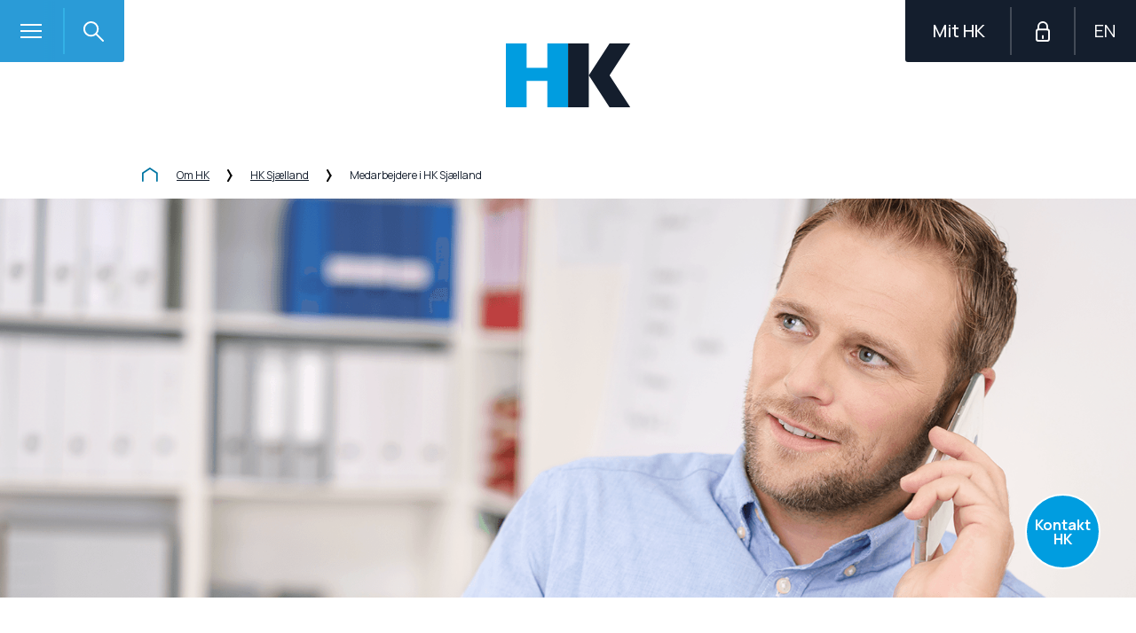

--- FILE ---
content_type: text/css
request_url: https://www.hk.dk/resources/dist/css/components/comp.language-selector.css?v=5ZEWS6kebzlCN4SQ19wUSQ==
body_size: 1742
content:
@keyframes opacity-in{from{opacity:0}to{opacity:1}}@keyframes fade-in-element{from{opacity:0;transform:translate(10px,10px)}to{opacity:1;transform:translate(0,0)}}@keyframes Rotate{from{transform:rotate(0)}to{transform:rotate(360deg)}}@keyframes opacity-in{from{opacity:0}to{opacity:1}}@keyframes fade-in-element{from{opacity:0;transform:translate(10px,10px)}to{opacity:1;transform:translate(0,0)}}.primary-cta.lang-btn{padding:10px 26px 11px;margin-top:30px}.lang{position:fixed;z-index:9014;top:0;right:0;width:0;height:100vh;background-color:#000;color:#fff;transform:translateX(100%);transition:transform .5s cubic-bezier(.73,0,.42,1),z-index 0s ease .3s;will-change:transform;touch-action:none}.lang__toggle{position:absolute;top:0;left:-70px;width:70px;height:70px;background:#141e2d;color:#fff;text-align:center;line-height:70px;cursor:pointer;transform:translateX(200%);transition:transform .5s cubic-bezier(.73,0,.42,1) .5s,opacity .25s,background-color .25s,left .2s,width .2s;will-change:transform,background-color}.lang__toggle::before{content:"";position:absolute;left:0;top:8px;left:0;height:calc(100% - 16px);width:2px;background-color:#434b57}.lang__toggle:hover .lang__toggle-inner{transform:scale(.85)}.lang__toggle-inner{display:block;width:100%;height:100%;transform-origin:center;transition:transform .15s ease-out}.lang__toggle-closed,.lang__toggle-opened{position:absolute;top:0;left:0;width:100%;height:100%;margin:0;transition:opacity .2s;will-change:opacity;z-index:5}.lang__toggle-closed{opacity:1;font-size:1.5em}.lang__toggle-opened{background:url(/resources/gfx/icons/icon_close.svg) 50%/15px no-repeat;opacity:0;z-index:1}.lang__toggle__label{display:block;font-size:16px;font-weight:400;text-transform:uppercase;letter-spacing:3.5px;white-space:nowrap;transition:transform .2s}.lang__toggle__bg{position:relative;background:linear-gradient(90deg,rgba(0,0,0,0) 0,#000 20%,#000 100%);width:57px;height:66px;display:block;position:absolute;top:2px;right:0;transition:background .25s}.lang__toggle__bg::after{content:"";position:absolute;top:0;left:0;width:100%;height:100%;background:url(/resources/gfx/icons/icon_padlock_open.svg) calc(100% - 27px) 50%/16px 23px no-repeat}.lang__toggle.show{transform:translateX(0);transition-delay:0s}.lang .scroll-panes-lang{display:none;width:470px;height:100vh;overflow-y:auto}.lang .scroll-panes-lang.show{display:block}.lang.open{z-index:9016;transform:translateX(0)}.lang.open .lang__toggle{transform:translateX(-410px);transition-delay:.2s}.lang.open .lang__toggle:after{opacity:0;transition-delay:0s}.lang.open .lang__toggle:before{background-color:transparent}.lang.open .lang__toggle.hover .lang__toggle-inner,.lang.open .lang__toggle:hover .lang__toggle-inner{transform:rotate(180deg) scale(.85)}.lang.open .lang__toggle-inner{transform:rotate(180deg)}.lang.open .lang__toggle-closed{opacity:0;z-index:1}.lang.open .lang__toggle-opened{opacity:1}.lang.open .lang__pane{transform:translateX(0)}.lang .lang__pane{position:absolute;z-index:10;top:0;right:0;overflow-y:auto;width:410px;height:100vh;padding:95px 70px 0;background-color:#141e2d;transform:translateX(100%);transition:transform .5s cubic-bezier(.73,0,.42,1),background-color .5s;will-change:transform,background-color}.lang .lang__pane.overflow-hidden{overflow:hidden}.lang .lang__pane .lang__headline{font-size:32px;line-height:40px;text-transform:initial;color:#fff;margin:0 40px 26px 0}.lang .lang__pane .lang__info{position:relative}.lang .lang__pane .lang__info .lang__info-icon{position:absolute;right:0;top:-58px;width:26px;height:26px;border-radius:50%;background-color:#000;border:2px solid #fff;color:#fff;text-align:center;line-height:22px;cursor:pointer;transition:color .25s,background-color .25s,transform .2s;will-change:color,background-color,transform}.lang .lang__pane .lang__info .lang__info-icon::before{content:"";width:26px;height:26px;border-radius:50%;background:#fff;position:absolute;top:-2px;left:-2px;transform:scale(0);opacity:0;will-change:transform,opacity;transition:transform .25s,opacity .15s}.lang .lang__pane .lang__info .lang__info-icon::after{box-sizing:content-box;content:"i";position:absolute;top:-15px;left:-15px;width:100%;height:100%;padding:15px}@media only screen and (min-width:769px){.lang .lang__pane .lang__info .lang__info-icon:hover{transform:scale(1.1)}}.lang .lang__pane .lang__info .lang__info-text{overflow:hidden;height:0;transition:height .25s ease}.lang .lang__pane .lang__info .lang__info-text__inner{padding-bottom:24px;opacity:0;color:#fff;font-size:16px;line-height:24px;transition:opacity .25s}.lang .lang__pane .lang__info.open .lang__info-icon{color:#000}.lang .lang__pane .lang__info.open .lang__info-icon::before{transform:scale(1);opacity:1}.lang .lang__pane .lang__info.open .lang__info-text__inner{opacity:1}.lang .lang__pane-block{width:270px;margin-bottom:70px}.lang .lang__pane-block:last-child{margin-bottom:50px}.lang .lang__pane-headline{overflow:hidden;position:absolute;z-index:1;left:0;top:0;width:70px;height:100%;cursor:pointer}.lang .lang__pane-headline::before{content:"";position:absolute;top:0;left:0;width:100%;height:0;background-color:rgba(255,255,255,.15);opacity:0;transition:height 1s ease,opacity .15s ease}@media only screen and (min-width:769px){.lang .lang__pane-headline:hover .login__pane-headline-text{transform:translateY(50px) rotate(-90deg)}}@media only screen and (max-width:768px){.lang{width:calc(100vw - 47px);transition-delay:.2s}.lang .lang.open .lang__toggle.show{top:0;background-color:red}.lang .lang__toggle .lang__toggle-closed{background-size:9px}.lang .lang__toggle{top:47px;left:0}.lang .lang__toggle.show{left:-47px;top:94px;transform:translateX(200%);transition:transform .5s cubic-bezier(.73,0,.42,1) .27s,filter .15s,opacity .5s,background-color .25s,left .2s,top 0s .25s;width:47px;height:47px;overflow:visible}.lang .lang__toggle.show::before{content:"";position:absolute;right:10px;width:28px;height:1px;display:inline-block;background-color:#333;top:2px;margin-left:10px}.lang .lang__toggle.show .lang__toggle__bg{height:47px;width:47px;top:0;background:linear-gradient(90deg,transparent 0,#000 18%,#000 100%)}.lang .lang__toggle.show .lang__toggle__bg::after{background-position:calc(100% - 20px);background-size:9px 16px}.lang .lang__toggle.show .lang__toggle__label{line-height:47px;height:100%;font-size:10px;letter-spacing:1.8px}.lang .lang__toggle.show .lang__toggle-opened{top:0}.lang .lang__toggle.show .lang__toggle-closed{display:flex;justify-content:center;align-content:center;flex-direction:column;font-size:1.1em}.lang .lang__toggle.show .lang__toggle-closed,.lang .lang__toggle.show .lang__toggle-opened{transition:opacity .2s .2s}.lang .lang__toggle.show.lang__toggle--logged-in{padding-left:0}.nav-open .lang .lang__toggle.show{transform:translateX(200%)}.lang .lang__toggle.show{transform:translateX(0)}.lang .scroll-panes,.lang .scroll-panes.scroll-panes--active{width:auto;height:100vh;transform:none;overflow-y:initial}.lang .lang__pane{width:100%;height:100vh!important;padding-top:40px;padding-left:35px;padding-right:35px;transition-delay:.2s}.lang .lang__pane .lang__pane-block{margin-bottom:35px;width:100%}.lang .lang__pane .lang__headline{font-size:20px;line-height:1.3;margin:0 20px 16px 0}.lang .primary-cta.lang-btn{padding:10px 16px 11px;margin-top:30px;margin-left:2%;font-size:1.1em;width:100}}

--- FILE ---
content_type: text/css
request_url: https://www.hk.dk/resources/dist/css/components/comp.trustpilot.css?v=UoasBXaR7xXOvn22Uah2Ng==
body_size: 394
content:
@keyframes opacity-in{from{opacity:0}to{opacity:1}}@keyframes fade-in-element{from{opacity:0;transform:translate(10px,10px)}to{opacity:1;transform:translate(0,0)}}@keyframes Rotate{from{transform:rotate(0)}to{transform:rotate(360deg)}}@keyframes opacity-in{from{opacity:0}to{opacity:1}}@keyframes fade-in-element{from{opacity:0;transform:translate(10px,10px)}to{opacity:1;transform:translate(0,0)}}.trustpilot-spot{padding:60px 0 58px}.trustpilot-spot.trustpilot-spot--light{background-color:#fff}.trustpilot-spot.trustpilot-spot--dark{background-color:#304a59}.trustpilot-spot.trustpilot-spot--splash .trustpilot-spot__widget-con{width:470px}.trustpilot-spot.trustpilot-spot--splash .trustpilot-spot__widget-con .trustpilot-widget iframe{height:22px!important}.trustpilot-spot.trustpilot-spot--splash .trustpilot-spot__splash{position:absolute;right:15px;top:-23px}.trustpilot-spot.trustpilot-spot--splash .trustpilot-spot__splash-img{background-color:inherit;color:inherit;border-radius:0;padding:0;margin-left:0;text-decoration:none}.trustpilot-spot.trustpilot-spot--splash .trustpilot-spot__splash-img:hover{color:inherit;background-color:inherit}.trustpilot-spot.trustpilot-spot--splash .trustpilot-spot__splash-img:focus{box-shadow:none}.trustpilot-spot.trustpilot-spot--splash .trustpilot-spot__splash-img{display:inline-block;vertical-align:middle}.trustpilot-spot.trustpilot-spot--splash .trustpilot-spot__splash-img:hover+.trustpilot-spot__splash-text{color:#009de0;background-color:rgba(255,255,255,.09)}.trustpilot-spot.trustpilot-spot--splash .trustpilot-spot__splash-img img{max-width:70px}.trustpilot-spot.trustpilot-spot--splash .trustpilot-spot__splash-text{font-weight:700;letter-spacing:.7px}@media only screen and (max-width:768px){.trustpilot-spot{padding:30px 0 28px}.trustpilot-spot.trustpilot-spot--splash .trustpilot-spot__widget-con{width:215px}.trustpilot-spot.trustpilot-spot--splash .trustpilot-spot__splash{top:-19px}.trustpilot-spot.trustpilot-spot--splash .trustpilot-spot__splash-img img{max-width:60px}.trustpilot-spot.trustpilot-spot--splash .trustpilot-spot__splash-text{display:none}}

--- FILE ---
content_type: text/css
request_url: https://www.hk.dk/resources/dist/css/components/comp.custom-overlay.css?v=M1JZN3gCJ4U2gMPf+/vzSA==
body_size: 499
content:
@keyframes opacity-in{from{opacity:0}to{opacity:1}}@keyframes fade-in-element{from{opacity:0;transform:translate(10px,10px)}to{opacity:1;transform:translate(0,0)}}@keyframes Rotate{from{transform:rotate(0)}to{transform:rotate(360deg)}}@keyframes opacity-in{from{opacity:0}to{opacity:1}}@keyframes fade-in-element{from{opacity:0;transform:translate(10px,10px)}to{opacity:1;transform:translate(0,0)}}.custom-overlay{position:fixed;z-index:9500;top:50%;left:0;display:flex;justify-content:center;align-items:center;overflow:hidden;width:100%;height:0;background-color:#000;opacity:0;visibility:hidden;transition:opacity .75s linear,top .75s ease-out,height .75s ease-out,visibility .75s linear .75s}.custom-overlay.show{top:0;height:100%;opacity:1;visibility:visible;transition-delay:0s}.custom-overlay.show.custom-over--video-iframe .custom-overlay__inner{display:block}.custom-overlay .custom-overlay__outer{display:flex;align-items:center;justify-content:center}.custom-overlay .custom-overlay__outer.custom-overlay__outer--tall{overflow-y:scroll;height:100%}.custom-overlay .custom-overlay__inner{position:relative;display:none}.custom-overlay .custom-overlay__close{position:absolute;top:0;right:0;width:40px;height:40px;background-color:#000;text-align:center}.custom-overlay .custom-overlay__close i{line-height:40px;font-size:18px;font-weight:700;color:#fff}.custom-overlay--mobile{height:100%;left:0;opacity:0;overflow:hidden;position:absolute;top:0;transition:opacity .2s ease,visibility .2s ease;visibility:hidden;width:100%;will-change:opacity,visibility;z-index:5}.custom-overlay--mobile.show{opacity:1;visibility:visible;z-index:15}.custom-overlay--mobile .custom-overlay__video-wrapper{height:100%;position:relative;z-index:1}.custom-overlay--mobile .custom-overlay__video-wrapper iframe{height:100%;left:0;position:absolute;top:0;max-width:100%}.custom-overlay.custom-over--video-iframe .custom-overlay__outer{width:calc(100% - 80px);height:100%;margin-left:40px}.custom-overlay.custom-over--video-iframe .custom-overlay__inner{width:100%;height:100%}.custom-overlay.custom-over--video-iframe .custom-overlay__inner iframe{width:100%;height:100%}.custom-overlay.custom-over--video-iframe .custom-overlay__close{top:0;right:-40px}

--- FILE ---
content_type: text/css
request_url: https://www.hk.dk/resources/dist/css/components/comp.hero-spot.css?v=fKjM7S1gbNiJAbHCmuzFOA==
body_size: 4860
content:
@keyframes opacity-in{from{opacity:0}to{opacity:1}}@keyframes fade-in-element{from{opacity:0;transform:translate(10px,10px)}to{opacity:1;transform:translate(0,0)}}@keyframes Rotate{from{transform:rotate(0)}to{transform:rotate(360deg)}}@keyframes opacity-in{from{opacity:0}to{opacity:1}}@keyframes fade-in-element{from{opacity:0;transform:translate(10px,10px)}to{opacity:1;transform:translate(0,0)}}@keyframes fade-in-element-delay1{from{opacity:0;transform:translate(10px,10px)}to{opacity:1;transform:translate(0,0)}}@keyframes fade-in-grow{from{opacity:0;transform:scale(.5)}to{opacity:1;transform:scale(1)}}@keyframes fade-rotate-in-element{from{opacity:0;transform:translate(10px,10px) rotate(15deg)}to{opacity:1;transform:translate(0,0) rotate(0)}}.no-margin-bottom,.no-margin-bottom p{margin-bottom:0!important}@media only screen and (min-width:769px){.no-margin-bottom-desktop{margin-bottom:0!important}}.small-margin-bottom{margin-bottom:10px}.no-margin-top,hr.no-margin-top{margin-top:0!important}.no-padding-top{padding-top:0!important}.col-right{padding-left:0}.float{float:left}.no-bg{background:0 0}.clearfix:after{content:".";display:block;height:0;clear:both;visibility:hidden}.nodisplay{display:none!important}.hidden{visibility:hidden}.nodisplay{display:none!important}.tabledisplay{display:table}.tablecelldisplay{display:table-cell}.t-row{display:table-row}.block{display:block}.pad-bot{margin-bottom:15px}.text-align-middle{vertical-align:middle}.text-align-super{vertical-align:super}.activea{text-decoration:underline}.txt-error-red{color:red}.caps,.uppercase{text-transform:uppercase}.u-capitalize{text-transform:capitalize}.no-caps{text-transform:initial!important}.bottom-fixed{position:absolute;bottom:35px}.letter-spacing-minus{letter-spacing:-1px}.txt-align-center{text-align:center}.txt-align-left,.txt-left,.txtleft{text-align:left}.txt-align-right,.txt-right{text-align:right}.txtbig{font-size:45px;line-height:53px}@media only screen and (max-width:768px){.txtbig{font-size:28px;line-height:34px}}.txt-medium{font-size:30px;line-height:33px}@media only screen and (max-width:768px){.txt-medium{font-size:18px;line-height:20px}}.txt-medium-small{font-size:21px;line-height:24px}@media only screen and (max-width:768px){.txt-medium-small{font-size:24px;line-height:1.3em}}.txt-small{font-size:18px;line-height:1.5}@media only screen and (max-width:768px){.txt-small{font-size:16px}}.txt-mini{font-size:16px;line-height:1.5}@media only screen and (max-width:768px){.txt-mini{font-size:16px}}.italic{font-style:italic}.line-height-normal{line-height:1.4}.margin-right-small{margin-right:10px}@media only screen and (max-width:768px){.margin-right-small{margin-right:30px}}.margin-top-small{margin-top:10px}@media only screen and (max-width:768px){.margin-top-small{margin-top:7px}}.margin-top-medium{margin-top:15px}@media only screen and (max-width:768px){.margin-top-medium{margin-top:10px}}.margin-top-large{margin-top:14px}@media only screen and (max-width:768px){.margin-top-large{margin-top:10px}}.margin-top-grid{margin-top:30px}@media only screen and (max-width:768px){.margin-top-grid{margin-top:18px}}.margin-top-xlarge{margin-top:40px}@media only screen and (max-width:768px){.margin-top-xlarge{margin-top:24px}}.margin-bottom-small{margin-bottom:10px}@media only screen and (max-width:768px){.margin-bottom-small{margin-bottom:7px}}.margin-bottom-medium{margin-bottom:15px}@media only screen and (max-width:768px){.margin-bottom-medium{margin-bottom:10px}}.margin-bottom-large{margin-bottom:20px}@media only screen and (max-width:768px){.margin-bottom-large{margin-bottom:14px}}.margin-bottom-grid{margin-bottom:30px}@media only screen and (max-width:768px){.margin-bottom-grid{margin-bottom:18px}}.margin-bottom-xlarge{margin-bottom:40px}@media only screen and (max-width:768px){.margin-bottom-xlarge{margin-bottom:24px}}.bg-grey-noise{background:url(/resources/gfx/bg/bg-noise.png) repeat 1px 0 #edece6}.bg-grey-noise-light{background:url(/resources/gfx/bg/bg-noise-light.png) repeat 1px 0 #f6f6f2}.bg-grey-noise-dark{background:url(/resources/gfx/bg/bg-noise-dark.png) repeat 1px 0 #bebeb9}.bg-grey-dark2{background:#999}.bg-logo-blue{background-color:#009ee2}.bg-tag-green{background-color:#8fcbbc}.bg-form{background-color:#e341d0}.bg-tools{background-color:#009de0}.bg-cyan{background:#009de0;color:#fff}.bg-cyan div,.bg-cyan h1,.bg-cyan h2,.bg-cyan h3,.bg-cyan h4,.bg-cyan i,.bg-cyan p,.bg-cyan span{color:#fff}.bg-cyan div a,.bg-cyan h1 a,.bg-cyan h2 a,.bg-cyan h3 a,.bg-cyan h4 a,.bg-cyan i a,.bg-cyan p a,.bg-cyan span a{color:#fff}.bg-cyan div a:hover,.bg-cyan h1 a:hover,.bg-cyan h2 a:hover,.bg-cyan h3 a:hover,.bg-cyan h4 a:hover,.bg-cyan i a:hover,.bg-cyan p a:hover,.bg-cyan span a:hover{color:#fff;text-decoration:underline}.bg-cyan.spot-link{cursor:pointer;transition:all .2s}.bg-cyan.spot-link:hover{background-color:rgb(0,103.3816964286,147.5)}.bg-cyan.spot-link.bg-blue-dark:hover{background-color:rgb(45.5,192.3370535714,255)}.bg-cyan:hover a,.bg-cyan:hover h2,.bg-cyan:hover p{color:#fff}.bg-cyan .text-link::before{color:#fff}.bg-cyan .text-link:hover{text-decoration:none}.bg-cyan .text-link:hover::before{color:#fff}.bg-secondary-blue{background:#0f73a0;color:#fff}.bg-secondary-blue div,.bg-secondary-blue h1,.bg-secondary-blue h2,.bg-secondary-blue h3,.bg-secondary-blue h4,.bg-secondary-blue i,.bg-secondary-blue p,.bg-secondary-blue span{color:#fff}.bg-secondary-blue div a,.bg-secondary-blue h1 a,.bg-secondary-blue h2 a,.bg-secondary-blue h3 a,.bg-secondary-blue h4 a,.bg-secondary-blue i a,.bg-secondary-blue p a,.bg-secondary-blue span a{color:#fff}.bg-secondary-blue div a:hover,.bg-secondary-blue h1 a:hover,.bg-secondary-blue h2 a:hover,.bg-secondary-blue h3 a:hover,.bg-secondary-blue h4 a:hover,.bg-secondary-blue i a:hover,.bg-secondary-blue p a:hover,.bg-secondary-blue span a:hover{color:#fff;text-decoration:underline}.bg-secondary-blue.spot-link{cursor:pointer;transition:all .2s}.bg-secondary-blue.spot-link:hover{background-color:rgb(0,103.3816964286,147.5)}.bg-secondary-blue.spot-link.bg-blue-dark:hover{background-color:rgb(45.5,192.3370535714,255)}.bg-secondary-blue:hover a,.bg-secondary-blue:hover h2,.bg-secondary-blue:hover p{color:#fff}.bg-secondary-blue .text-link::before{color:#fff}.bg-secondary-blue .text-link:hover{text-decoration:none}.bg-secondary-blue .text-link:hover::before{color:#fff}.bg-secondary-blue-dark{background:#003755;color:#fff}.bg-secondary-blue-dark div,.bg-secondary-blue-dark h1,.bg-secondary-blue-dark h2,.bg-secondary-blue-dark h3,.bg-secondary-blue-dark h4,.bg-secondary-blue-dark i,.bg-secondary-blue-dark p,.bg-secondary-blue-dark span{color:#fff}.bg-secondary-blue-dark div a,.bg-secondary-blue-dark h1 a,.bg-secondary-blue-dark h2 a,.bg-secondary-blue-dark h3 a,.bg-secondary-blue-dark h4 a,.bg-secondary-blue-dark i a,.bg-secondary-blue-dark p a,.bg-secondary-blue-dark span a{color:#fff}.bg-secondary-blue-dark div a:hover,.bg-secondary-blue-dark h1 a:hover,.bg-secondary-blue-dark h2 a:hover,.bg-secondary-blue-dark h3 a:hover,.bg-secondary-blue-dark h4 a:hover,.bg-secondary-blue-dark i a:hover,.bg-secondary-blue-dark p a:hover,.bg-secondary-blue-dark span a:hover{color:#fff;text-decoration:underline}.bg-secondary-blue-dark.spot-link{cursor:pointer;transition:all .2s}.bg-secondary-blue-dark.spot-link:hover{background-color:rgb(0,103.3816964286,147.5)}.bg-secondary-blue-dark.spot-link.bg-blue-dark:hover{background-color:rgb(45.5,192.3370535714,255)}.bg-secondary-blue-dark:hover a,.bg-secondary-blue-dark:hover h2,.bg-secondary-blue-dark:hover p{color:#fff}.bg-secondary-blue-dark .text-link::before{color:#fff}.bg-secondary-blue-dark .text-link:hover{text-decoration:none}.bg-secondary-blue-dark .text-link:hover::before{color:#fff}.bg-blue{background:#0075a3;color:#fff}.bg-blue div,.bg-blue h1,.bg-blue h2,.bg-blue h3,.bg-blue h4,.bg-blue i,.bg-blue p,.bg-blue span{color:#fff}.bg-blue div a,.bg-blue h1 a,.bg-blue h2 a,.bg-blue h3 a,.bg-blue h4 a,.bg-blue i a,.bg-blue p a,.bg-blue span a{color:#fff}.bg-blue div a:hover,.bg-blue h1 a:hover,.bg-blue h2 a:hover,.bg-blue h3 a:hover,.bg-blue h4 a:hover,.bg-blue i a:hover,.bg-blue p a:hover,.bg-blue span a:hover{color:#fff;text-decoration:underline}.bg-blue.spot-link{cursor:pointer;transition:all .2s}.bg-blue.spot-link:hover{background-color:rgb(0,103.3816964286,147.5)}.bg-blue.spot-link.bg-blue-dark:hover{background-color:rgb(45.5,192.3370535714,255)}.bg-blue:hover a,.bg-blue:hover h2,.bg-blue:hover p{color:#fff}.bg-blue .text-link::before{color:#fff}.bg-blue .text-link:hover{text-decoration:none}.bg-blue .text-link:hover::before{color:#fff}.bg-pink{background-color:#f0f;color:#fff}.bg-pink div,.bg-pink h1,.bg-pink h2,.bg-pink h3,.bg-pink h4,.bg-pink i,.bg-pink p,.bg-pink span{color:#fff}.bg-pink div a,.bg-pink h1 a,.bg-pink h2 a,.bg-pink h3 a,.bg-pink h4 a,.bg-pink i a,.bg-pink p a,.bg-pink span a{color:#fff}.bg-pink div a:hover,.bg-pink h1 a:hover,.bg-pink h2 a:hover,.bg-pink h3 a:hover,.bg-pink h4 a:hover,.bg-pink i a:hover,.bg-pink p a:hover,.bg-pink span a:hover{color:#fff;text-decoration:underline}.bg-pink.spot-link{cursor:pointer;transition:all .2s}.bg-pink.spot-link:hover{background-color:rgb(0,103.3816964286,147.5)}.bg-pink.spot-link.bg-blue-dark:hover{background-color:rgb(45.5,192.3370535714,255)}.bg-pink h6{color:#fff}.bg-pink .ul-links li i[class*=icon]{color:#fff}.bg-pink .ul-links a{color:#fff}.bg-green{background-color:#8fcbbc;color:#fff}.bg-green div,.bg-green h1,.bg-green h2,.bg-green h3,.bg-green h4,.bg-green i,.bg-green p,.bg-green span{color:#fff}.bg-green div a,.bg-green h1 a,.bg-green h2 a,.bg-green h3 a,.bg-green h4 a,.bg-green i a,.bg-green p a,.bg-green span a{color:#fff}.bg-green div a:hover,.bg-green h1 a:hover,.bg-green h2 a:hover,.bg-green h3 a:hover,.bg-green h4 a:hover,.bg-green i a:hover,.bg-green p a:hover,.bg-green span a:hover{color:#fff;text-decoration:underline}.bg-green .ul-links li i[class*=icon]{color:#fff}.bg-darkgrey{background-color:#999;color:#fff}.bg-darkgrey div,.bg-darkgrey h1,.bg-darkgrey h2,.bg-darkgrey h3,.bg-darkgrey h4,.bg-darkgrey i,.bg-darkgrey p,.bg-darkgrey span{color:#fff}.bg-darkgrey div a,.bg-darkgrey h1 a,.bg-darkgrey h2 a,.bg-darkgrey h3 a,.bg-darkgrey h4 a,.bg-darkgrey i a,.bg-darkgrey p a,.bg-darkgrey span a{color:#fff}.bg-darkgrey div a:hover,.bg-darkgrey h1 a:hover,.bg-darkgrey h2 a:hover,.bg-darkgrey h3 a:hover,.bg-darkgrey h4 a:hover,.bg-darkgrey i a:hover,.bg-darkgrey p a:hover,.bg-darkgrey span a:hover{color:#fff;text-decoration:underline}.bg-lightgrey{background-color:#d2d2ce}.bg-white{background-color:#fff}.bg-greysubtle{background-color:#efede8}.bg-cherrylight{background:#ec747e}.bg-purple-desat-1{background:#b1579d}.bg-violet-desat-1{background:#8e75a9}.bg-violet-desat-2{background:#8473ac}.bg-purple-desat-4{background:#4d3b61}.bg-bluelight{background-color:#e5f5fc}.bg-sand-merino{background-color:#f0f0eb}.bg-blue-daintree{background-color:#01293c}.bold{font-weight:700}.bold h2,.bold h3,.bold h4,.bold label,.bold p,.bold span{font-weight:700}.pointer{cursor:pointer}.inline-block{display:inline-block}.clear-both{clear:both}.whitespace-nowrap{white-space:nowrap}.opacity-in{opacity:0;animation:opacity-in forwards 1s 1s}.cssanimations .fade-in-element{opacity:0;opacity:0;animation:fade-in-element forwards 1s .5s}.cssanimations .fade-in-element-delay1{opacity:0;animation:fade-in-element-delay1 forwards 1s 1.2s}.cssanimations .fade-rotate-in-element{opacity:0;animation:fade-rotate-in-element forwards .5s}.fade-in-grow{opacity:0;transform:scale(.5);animation:fade-in-grow forwards .8s 1s}.js .u-blur{filter:blur(10px);transform:scale(1.05)}.loader-gif{width:43px;height:12px;background:url(/resources/gfx/loaders/ajax-loader.gif)}.body-bullet-links ul,.no-list-style{list-style:none!important;margin-left:0!important}.body-bullet-links ul li,.no-list-style li{display:block!important;padding-left:0!important}.body-bullet-links ul li:before,.no-list-style li:before{display:none}.close-gap{margin-top:0!important;margin-bottom:0!important}.close-gap-top{margin-top:0!important}.close-gap-bot{margin-bottom:0!important}.close-gap-inner{padding-top:0!important;padding-bottom:0!important}.close-gap-inner-top{padding-top:0!important}.close-gap-inner-bot{padding-bottom:0!important}.close-horizontal-gap-inner-left{padding-left:0!important}.close-horizontal-gap-inner-right{padding-right:0!important}.small-gap-inner-bot{padding-bottom:15px!important}@media only screen and (max-width:768px){.small-gap-inner-bot{padding-bottom:.5rem!important}}.small-gap-inner-top{padding-top:15px!important}@media only screen and (max-width:768px){.small-gap-inner-top{padding-top:.5rem!important}}.u-section-glue{margin-bottom:0!important}.u-section-glue+div,.u-section-glue+section{margin-top:0!important}.pull-left{float:left}.pull-right{float:right}.aligncenter{display:block;margin:0 auto}.u-pull-up-1{margin-top:-60px!important}.u-pull-up-2{margin-top:-120px!important}.u-inner-shadow-bottom{box-shadow:inset 0 -2px 10px -4px rgba(0,0,0,.3)}.u-border-top-dots>.page-wrapper>.row{padding-top:60px;border-top:1px dotted grey}.u-list-reset{margin:0;padding:0;list-style:none}.u-list-reset li{margin:0;padding:0}.u-display-flex{display:flex!important}.u-align-flex-end{align-items:flex-end}.u-align-flex-base{align-items:baseline}.u-txt-small{font-size:.875em!important}@media only screen and (max-width:768px){.u-txt-small{font-size:.7em!important}}.u-txt-large{font-size:1.25em!important}@media only screen and (max-width:768px){.u-txt-large{font-size:1em!important}}.custom-bt-margin-0{margin-bottom:0!important}.custom-bt-margin-15{margin-bottom:15px!important}@media only screen and (max-width:768px){.custom-bt-margin-15{margin-bottom:10px!important}}.custom-bt-margin-32{margin-bottom:30px!important}@media only screen and (max-width:768px){.custom-bt-margin-32{margin-bottom:18px!important}}.custom-bt-margin-60{margin-bottom:60px!important}@media only screen and (max-width:768px){.custom-bt-margin-60{margin-bottom:35px!important}}.custom-tp-margin-0{margin-top:0!important}.custom-tp-margin-15{margin-top:15px!important}@media only screen and (max-width:768px){.custom-tp-margin-15{margin-top:10px!important}}.custom-tp-margin-32{margin-top:30px!important}@media only screen and (max-width:768px){.custom-tp-margin-32{margin-top:18px!important}}.custom-tp-margin-60{margin-top:60px!important}@media only screen and (max-width:768px){.custom-tp-margin-60{margin-top:35px!important}}.spot-height-300{height:300px}.spot-height-450{height:450px}.spot-height-600{height:600px}@media only screen and (max-width:768px){.spot-height-300,.spot-height-450,.spot-height-600{height:auto}}.h-desktop-only{display:none}@media only screen and (min-width:769px){.h-desktop-only{display:block}}.h-mobile-only{display:none}@media only screen and (max-width:768px){.h-mobile-only{display:block}}.lazyload-fadein{opacity:0;transition:opacity .5s linear}.lazyload-fadein.lazy-image-loaded{opacity:1}.lazyload-fadeinBlurout{opacity:0;filter:blur(10px);transition:opacity .35s linear,filter .35s linear}.lazyload-fadeinBlurout.lazy-image-loaded{opacity:1;filter:blur(0)}.hide-desktop{display:none}@media only screen and (max-width:768px){.hide-desktop{display:block}}.hide-mobile{display:block}@media only screen and (max-width:768px){.hide-mobile{display:none}}.visuallyhidden{border:0;clip:rect(0 0 0 0);height:1px;margin:-1px;overflow:hidden;padding:0;position:absolute;width:1px;white-space:nowrap}.hero-spot{position:relative}.hero-spot h1,.hero-spot h1 span{text-align:left}@media only screen and (min-width:769px){.no-object-fit .hero-spot picture{position:absolute;width:100%;height:100%}.hero-spot.is-video picture,.hero-spot.is-video picture+.hero-spot__gradient{display:none}}.hero-spot .hero-spot__image{position:absolute;left:0;top:0;width:100%;height:100%;-o-object-position:center;object-position:center;-o-object-fit:cover;object-fit:cover}.hero-spot .hero-spot__gradient{position:absolute;left:0;top:0;width:100%;height:100%;background:linear-gradient(90deg,#d4d8dc 0,rgba(255,255,255,0) 100%,#d8d8d8 100%)}.hero-spot .hero-spot__video-con{position:absolute;top:0;bottom:0;width:100%;height:100%;overflow:hidden}.hero-spot .hero-spot__video-con .hero-spot__video{background-size:cover;background-position:50%;min-width:100%;min-height:100%;width:auto;height:auto;position:absolute;top:50%;left:50%;transform:translate(-50%,-50%)}.hero-spot .play-btn{position:absolute;top:50%;right:-37%;transform:translateY(-50%);opacity:0}.hero-spot .play-btn.initialized{opacity:1}.hero-spot .page-wrapper{position:relative;height:100%;z-index:10}@media only screen and (min-width:769px){.hero-spot .page-wrapper{margin-top:0!important}}.hero-spot .page-wrapper>.row{height:100%}.hero-spot .hero-spot__inner{display:flex;flex-direction:column;justify-content:center;align-items:flex-start;height:100%}.blue-layout .hero-spot .hero-spot__inner{padding:0}@media only screen and (max-width:768px){.hero-spot .hero-spot__inner>:not(.hero-spot__trumpet){border-right:1px solid #ebebeb;border-left:1px solid #ebebeb}.hero-spot .hero-spot__inner>:not(.hero-spot__trumpet):last-child{border-bottom:1px solid #ebebeb}.hero-spot .hero-spot__inner .hero-spot__trumpet+*,.hero-spot .hero-spot__inner>:first-child:not(.hero-spot__trumpet){border-top:1px solid #ebebeb}}@media only screen and (max-width:768px){.hero-spot .hero-spot__inner.full-width-mobile{padding-left:0!important;padding-right:0!important}.hero-spot .hero-spot__inner.full-width-mobile .hero-spot__trumpet{margin-left:15px}}.hero-spot .hero-spot__trumpet{margin-bottom:12px;background-color:#0f73a0;font-size:14px;line-height:16px;font-weight:600;color:#fff;padding:8px 16px;border-radius:3px}.hero-spot .hero-spot__headline span{display:block}@media only screen and (min-width:769px){.hero-spot .hero-spot__headline span{white-space:nowrap}}.hero-spot .hero-spot__headline span:nth-child(1){color:#009de0}.hero-spot .hero-spot__headline span:nth-child(2){color:#0075a3}.hero-spot .hero-spot__headline span:nth-child(3){color:#004463}.hero-spot .hero-spot__headline .hero-spot__headline__wrap{white-space:normal}@media only screen and (max-width:768px){.personal-hero-spot .hero-spot .hero-spot__headline{padding-left:0;padding-right:0}}.hero-spot .hero-spot__button{padding-top:16px}.hero-spot .hero-spot__byline{margin:4px 0 16px}.hero-spot .hero-spot__byline address,.hero-spot .hero-spot__byline p,.hero-spot .hero-spot__byline time{display:inline-block;color:#fff;font-style:normal}.hero-spot .hero-spot__byline>*+::before{content:"|";display:inline-block;padding:0 8px}.hero-spot .hero-spot__manchet h3{font-size:18px;line-height:1.5}.hero-spot .hero-spot__manchet,.hero-spot .hero-spot__manchet p{align-self:stretch;color:#333;font-size:22px;line-height:28px;font-weight:600}.uddannelse .hero-spot .hero-spot__headline span:nth-child(1),.uddannelse .hero-spot .hero-spot__headline span:nth-child(2),.uddannelse .hero-spot .hero-spot__headline span:nth-child(3){color:#004463}.uddannelse .hero-spot .hero-spot__manchet,.uddannelse .hero-spot .hero-spot__manchet p{color:#004463}.blue-layout .hero-spot__padder{display:block;height:40px}.hero-spot.hero-spot--theme-dark .hero-spot__trumpet{background-color:#0f73a0}@media only screen and (min-width:769px){.hero-spot.hero-spot--theme-dark .hero-spot__headline{margin-top:0!important}}.hero-spot.hero-spot--theme-dark .hero-spot__headline span:nth-child(1),.hero-spot.hero-spot--theme-dark .hero-spot__headline span:nth-child(2),.hero-spot.hero-spot--theme-dark .hero-spot__headline span:nth-child(3){color:#fff}.hero-spot.hero-spot--theme-dark .hero-spot__manchet,.hero-spot.hero-spot--theme-dark .hero-spot__manchet p{color:#fff}.uddannelse .hero-spot.hero-spot--theme-dark .hero-spot__manchet,.uddannelse .hero-spot.hero-spot--theme-dark .hero-spot__manchet p{font-weight:400}@media only screen and (max-width:768px){.hero-spot.hero-spot--theme-dark a{color:#fff}.blue-layout .hero-spot.hero-spot--theme-dark .hero-spot__trumpet{margin-left:0}.hero-spot.hero-spot--theme-dark .play-btn-con{border:none;background-color:#003755}.hero-spot.hero-spot--theme-dark .hero-spot__headline{background-color:#003755;border:none}.uddannelse .hero-spot.hero-spot--theme-dark .hero-spot__headline span{white-space:normal}.hero-spot.hero-spot--theme-dark .hero-spot__headline+.hero-spot__manchet{border:none}.hero-spot.hero-spot--theme-dark .hero-spot__manchet{border:0;background-color:#003755}.blue-layout .hero-spot.hero-spot--theme-dark .hero-spot__manchet{background-color:transparent;margin:0;padding:0}}.hero-spot.hero-spot--theme-inverted .hero-spot__inner{row-gap:24px}.hero-spot.hero-spot--theme-inverted .hero-spot__inner>*{margin:0}.hero-spot.hero-spot--theme-inverted .hero-spot__gradient{background:linear-gradient(90deg,#000 .4%,rgba(23,23,23,.544792) 36.5%,rgba(137,137,137,.05) 64.5%);opacity:.8}.hero-spot.hero-spot--theme-inverted .hero-spot__trumpet{background-color:#f0f0eb;color:#141e2d}@media only screen and (min-width:769px){.hero-spot.hero-spot--theme-inverted .hero-spot__headline{margin-top:0!important}}.hero-spot.hero-spot--theme-inverted .hero-spot__headline span:nth-child(1),.hero-spot.hero-spot--theme-inverted .hero-spot__headline span:nth-child(2),.hero-spot.hero-spot--theme-inverted .hero-spot__headline span:nth-child(3){color:#fff}.hero-spot.hero-spot--theme-inverted .hero-spot__manchet,.hero-spot.hero-spot--theme-inverted .hero-spot__manchet p{color:#fff;font-size:16px;font-weight:400}.hero-spot.hero-spot--theme-inverted .primary-cta,.hero-spot.hero-spot--theme-inverted .primary-cta a{background-color:transparent;border:2px solid #fff;color:#fff;text-decoration:none}.hero-spot.hero-spot--theme-inverted .primary-cta .hover,.hero-spot.hero-spot--theme-inverted .primary-cta .hover a,.hero-spot.hero-spot--theme-inverted .primary-cta:hover,.hero-spot.hero-spot--theme-inverted .primary-cta:hover a{background-color:#141e2d;border-color:#141e2d;color:#fff}.hero-spot.hero-spot--theme-inverted .primary-cta.disabled,.hero-spot.hero-spot--theme-inverted .primary-cta:disabled{color:#fff;background-color:#525252;border-color:#525252}@media only screen and (max-width:768px){.hero-spot.hero-spot--theme-inverted .hero-spot__inner{row-gap:0}.hero-spot.hero-spot--theme-inverted a{color:#fff}.hero-spot.hero-spot--theme-inverted .hero-spot__trumpet{margin-bottom:18px}.blue-layout .hero-spot.hero-spot--theme-inverted .hero-spot__trumpet{margin-left:0}.hero-spot.hero-spot--theme-inverted .play-btn-con{border:none;background-color:#141e2d}.hero-spot.hero-spot--theme-inverted .hero-spot__button,.hero-spot.hero-spot--theme-inverted .hero-spot__headline,.hero-spot.hero-spot--theme-inverted .hero-spot__manchet{background-color:#141e2d;border:none}.uddannelse .hero-spot.hero-spot--theme-inverted .hero-spot__headline span{white-space:normal}.hero-spot.hero-spot--theme-inverted .hero-spot__headline+.hero-spot__manchet{border:none}.blue-layout .hero-spot.hero-spot--theme-inverted .hero-spot__manchet{background-color:transparent;margin:0;padding:0}}.uddannelse .hero-spot.tile .hero-spot__image{left:50%;max-width:1280px;transform:translate(-50%,0);z-index:1}.hero-spot.playButtonCenter .play-btn{left:50%;right:unset;transform:translate(-50%,-50%)}@media only screen and (max-width:768px){.hero-spot.playButtonCenter .play-btn{text-indent:-9999px}}.hero-spot.hero-spot--no-text.hero-spot--169-video.playButtonCenter{height:auto}.hero-spot.hero-spot--no-text .hero-spot__text-con{display:none}@media only screen and (min-width:769px){.hero-spot.hero-spot--169-video{height:0!important;padding-bottom:56.25%}.hero-spot.hero-spot--169-video .hero-spot__video-con .hero-spot__video{width:100%;transform:none;top:0;left:0}.hero-spot.hero-spot--169-video .hero-spot__text-con{position:absolute;width:100%;height:100%;left:0;top:0}}@media only screen and (max-width:768px){.hero-spot.hero-spot--169-video picture{position:absolute;width:100%;height:0;padding-bottom:56.25%}.hero-spot.hero-spot--169-video .hero-spot__image{position:absolute;width:100%;height:100%!important}.hero-spot.hero-spot--169-video .hero-spot__gradient{position:absolute;height:0!important;padding-bottom:56.25%}.hero-spot.hero-spot--169-video .hero-spot__video-con{display:block;position:relative;height:0;padding-bottom:56.25%}.hero-spot.hero-spot--169-video .hero-spot__video-con .hero-spot__video{top:0;left:0;transform:unset;display:block}}@media only screen and (max-width:768px){.hero-spot{overflow:hidden;margin-bottom:32px}.hero-spot .page-wrapper{position:initial}.hero-spot .hero-spot__inner{padding-top:0}.hero-spot .hero-spot__image{position:relative;top:auto;left:auto;display:block}.hero-spot .hero-spot__gradient,.hero-spot .hero-spot__image{height:400px!important}.hero-spot .hero-spot__video-con{display:none}.hero-spot .hero-spot__inner{justify-content:flex-start}.hero-spot .hero-spot__trumpet{margin-bottom:14px}.hero-spot .hero-spot__headline{width:100%;overflow:hidden;background-color:#fff;padding:20px 10px 15px;margin:0 0 0;text-align:left}.blue-layout .hero-spot .hero-spot__headline{padding-left:0;padding-right:0}.blue-layout .hero-spot .hero-spot__headline:last-child{margin-bottom:0;padding-bottom:0}.hero-spot .hero-spot__byline{margin-top:-18px}.hero-spot .hero-spot__button{padding:14px;width:100%}.hero-spot .hero-spot__manchet{position:relative;z-index:15;width:100%;margin-top:-1px;padding:14px;background-color:#fff;border:1px solid #ebebeb;border-top:none}.hero-spot .hero-spot__manchet,.hero-spot .hero-spot__manchet p{font-size:16px;line-height:24px;margin-bottom:18px}.hero-spot .hero-spot__manchet{padding-top:0}.hero-spot .hero-spot__manchet p:first-child{margin-top:10px}.hero-spot .hero-spot__manchet p{margin-bottom:10px}.hero-spot .play-btn-con{width:100%;margin-top:-1px;padding:20px 10px 0 15px;border:1px solid #ebebeb;border-top:none;border-bottom:none;background-color:#fff}.hero-spot .play-btn{position:relative;margin-bottom:18px;top:auto;right:auto;transform:translateY(0);text-indent:60px;line-height:48px;white-space:nowrap;pointer-events:auto;z-index:10}.hero-spot .play-btn:hover{background-color:#0075a3;border-color:#0075a3}.touchevents .hero-spot .play-btn:hover{background-color:#009de0;border-color:#009de0}.hero-spot.playButtonCenter{height:400px}.hero-spot.playButtonCenter .hero-spot__inner{padding-top:0}.hero-spot.playButtonCenter .play-btn{height:90px;position:absolute;top:50%;width:90px}.hero-spot.playButtonCenter .play-btn::after{border-bottom-width:25px;border-left-width:44px;border-top-width:25px;margin-left:-17px;margin-top:-25px}.hero-spot .custom-overlay--mobile .custom-overlay--mobile__bg{position:absolute;top:0;left:0;width:100%;height:100%;background-color:rgba(2,68,99,.97);opacity:0;visibility:hidden;transition:opacity .25s ease 0s,visibility .25s ease .25s}.hero-spot .custom-overlay--mobile.show .custom-overlay--mobile__bg{opacity:1;visibility:visible;transition-delay:0s}.hero-spot .custom-overlay--mobile .youtube-spot{top:50%;transform:translateY(-50%);margin:0}.hero-spot.is-video.playButtonCenter{height:auto}.hero-spot.is-video .hero-spot__gradient,.hero-spot.is-video picture{display:none}.hero-spot.is-video .hero-spot__video-con{display:block;position:relative}.hero-spot.is-video .hero-spot__video-con .hero-spot__video{display:block;width:100%;height:auto;position:relative;top:0;left:0;transform:none}}.blue-layout .hero-spot{height:auto;margin-bottom:30px}@media only screen and (max-width:768px){.blue-layout .hero-spot{margin:0 10px 30px}}.blue-layout .hero-spot__image{background:0 0!important}.blue-layout .hero-spot__trumpet{background-color:#009de0!important}.blue-layout .hero-spot__headline span{white-space:normal}

--- FILE ---
content_type: text/css
request_url: https://www.hk.dk/resources/dist/css/components/comp.hero-video.css?v=uAqU61n1xcSdBwfJlVjJlw==
body_size: 974
content:
@keyframes opacity-in{from{opacity:0}to{opacity:1}}@keyframes fade-in-element{from{opacity:0;transform:translate(10px,10px)}to{opacity:1;transform:translate(0,0)}}@keyframes Rotate{from{transform:rotate(0)}to{transform:rotate(360deg)}}@keyframes opacity-in{from{opacity:0}to{opacity:1}}@keyframes fade-in-element{from{opacity:0;transform:translate(10px,10px)}to{opacity:1;transform:translate(0,0)}}.o-herovideo{position:relative;z-index:1;margin-bottom:60px}.o-herovideo .img-gradient{position:relative;line-height:0}@media only screen and (max-width:768px){.o-herovideo{margin-bottom:35px}}.o-herovideo__bg-image{position:relative;top:0;bottom:0;left:0;right:0;width:100%;height:33vw;transition:all 1s;-o-object-fit:cover;object-fit:cover;min-height:450px;max-height:600px}@media only screen and (max-width:768px){.o-herovideo__bg-image{min-height:280px}}.o-herovideo__btn{position:absolute;z-index:1;display:block;top:50%;left:50%;transform:translate(-50%,-50%);width:180px;height:180px;border:3px solid #009de0;border-radius:50%;opacity:0}@media only screen and (max-width:1560px){.o-herovideo__btn{transform:translate(-50%,-50%) scale(.8)}}.o-herovideo__btn:before{content:"";display:block;width:50px;height:50px;position:absolute;top:62px;left:71px;width:0;height:0;border-top:52px/2 solid transparent;border-bottom:52px/2 solid transparent;border-left:47px solid #009de0}.o-herovideo__btn span{display:block;position:absolute;bottom:2em;left:0;width:100%;height:auto;text-align:center;color:#009de0}@media only screen and (max-width:768px){.o-herovideo__btn span{bottom:1em}}.o-herovideo__btn:hover{transform:translate(-50%,-50%) scale(1.05)}.o-herovideo__header:after{content:".";display:block;height:0;clear:both;visibility:hidden}.o-herovideo__header{position:relative;transition:all .5s;margin-top:-160px}@media only screen and (max-width:1350px){.o-herovideo__header{margin-top:-11vw}}@media only screen and (max-width:768px){.o-herovideo__header{margin-top:-60px}}.o-herovideo__header [class^=heading]{line-height:1em}@media only screen and (min-width:769px) and (max-width:1024px){.o-herovideo__header [class^=heading]{font-size:6vw;line-height:1.2em}}.o-herovideo__header h1 span{display:inline-block;background:#009de0;padding:25px 27px;padding:1.3vw 1.45vw;color:#fff;width:auto;float:left;clear:left}.o-herovideo__header h1 span~span{margin-top:-21px}@media only screen and (min-width:1921px){.o-herovideo__header h1 span{padding:25px 27px}}.o-herovideo--th-bluedark .o-herovideo__header h1 span{background:#004463}.o-herovideo--th-bluedark .o-herovideo__btn{border-color:#004463}.o-herovideo--th-bluedark .o-herovideo__btn:before{width:0;height:0;border-top:52px/2 solid transparent;border-bottom:52px/2 solid transparent;border-left:47px solid #004463}.o-herovideo--th-bluedark .o-herovideo__btn span{color:#004463}.o-herovideo--button-solid-right .o-herovideo__btn{background:#004463;transform:translate(-50%,-50%);left:auto;right:15%;right:calc((100vw - 990px)/ 2 - 10px)}@media only screen and (min-width:769px) and (max-width:1024px){.o-herovideo--button-solid-right .o-herovideo__btn{right:1%}}@media only screen and (max-width:768px){.o-herovideo--button-solid-right .o-herovideo__btn{left:50%;right:auto}}.o-herovideo--button-solid-right .o-herovideo__btn:before{border-left-color:#fff}.o-herovideo--button-solid-right .o-herovideo__btn span{color:#fff;bottom:3em}@media only screen and (max-width:768px){.o-herovideo--button-solid-right .o-herovideo__btn span{bottom:1.3em}}.o-herovideo--button-solid-right .o-herovideo__header{left:15px;width:60%}@media only screen and (min-width:769px){.o-herovideo--button-solid-right .o-herovideo__header{margin:0;position:absolute;top:50%;left:calc((100vw - 990px)/ 4)}.o-herovideo--button-solid-right .o-herovideo__header .page-wrapper{transform:translateY(-50%)}}@media only screen and (min-width:769px) and (max-width:1024px){.o-herovideo--button-solid-right .o-herovideo__header{left:15px}}@media only screen and (max-width:768px){.o-herovideo--button-solid-right .o-herovideo__header{left:0;width:100%}}@media only screen and (min-width:1600px){.o-herovideo--button-solid-right .o-herovideo__header{width:50%}}.o-herovideo--button-solid-right .o-herovideo__header h1{line-height:1}.o-herovideo--button-solid-right .o-herovideo__header h1 span{background-color:transparent;padding:10px}@media only screen and (max-width:768px){.o-herovideo--button-solid-right .o-herovideo__header h1 span{background-color:#004463}.uddannelse .o-herovideo--button-solid-right .o-herovideo__header h1 span{background-color:transparent;color:#004463}.uddannelse .o-herovideo--button-solid-right .o-herovideo__header h1 span:first-child{margin-top:30px}}@media only screen and (min-width:769px){.o-herovideo--button-solid-right .o-herovideo__kicker{margin-left:10px}}.uddannelse .o-herovideo--button-solid-right .o-herovideo__kicker{color:#fff}.o-herovideo--button-has-text .o-herovideo__btn:before{top:46px}

--- FILE ---
content_type: text/css
request_url: https://www.hk.dk/-/media/Filer/temp/heroSpotTemp.css?v=
body_size: 152
content:
@media only screen and (min-width: 769px) {
.hero-spot.spot-height-600.hero-spot--no-text.playButtonCenter { height:600px; }
.hero-spot.spot-height-450.hero-spot--no-text.playButtonCenter { height:450px; }
.hero-spot.spot-height-300.hero-spot--no-text.playButtonCenter { height:300px; }
}

--- FILE ---
content_type: text/css
request_url: https://www.hk.dk/resources/dist/css/components/comp.employee-cards.css?v=4XGAF7p2RQoh6OLCRpfxqA==
body_size: 1392
content:
@keyframes opacity-in{from{opacity:0}to{opacity:1}}@keyframes fade-in-element{from{opacity:0;transform:translate(10px,10px)}to{opacity:1;transform:translate(0,0)}}@keyframes Rotate{from{transform:rotate(0)}to{transform:rotate(360deg)}}@keyframes opacity-in{from{opacity:0}to{opacity:1}}@keyframes fade-in-element{from{opacity:0;transform:translate(10px,10px)}to{opacity:1;transform:translate(0,0)}}.emp-cards{background-color:#004463;padding:70px 0}@media only screen and (max-width:768px){.emp-cards{padding:35px 0}}.emp-cards .header__container h1{color:#fff}.emp-cards .header__container p{color:#fff}.emp-cards .card-deck{margin-top:30px;display:grid;grid-row-gap:1rem}@media only screen and (max-width:768px){.emp-cards .card-deck{margin-top:18px}}.emp-cards .card-deck h5{color:#fff;word-break:break-word}.emp-cards .desktop-only{display:none}@media only screen and (min-width:769px){.emp-cards .desktop-only{display:block}}.emp-cards .mobile-only{display:none}@media only screen and (max-width:768px){.emp-cards .mobile-only{display:block}}.emp-cards .o-card{perspective:1000px;-ms-perspective:initial;margin-bottom:30px}@media only screen and (max-width:768px){.emp-cards .o-card{margin-bottom:20px}}.emp-cards .o-card.flipped .o-card-back{transform:rotateY(0);z-index:4;opacity:1}.emp-cards .o-card.flipped .o-card-front{transform:rotateY(180deg);opacity:0}.emp-cards .o-card,.emp-cards .o-card-back,.emp-cards .o-card-front{height:215px}@media only screen and (max-width:768px){.emp-cards .o-card,.emp-cards .o-card-back,.emp-cards .o-card-front{height:220px}}.emp-cards .o-card-flipper{transition:.6s;transform-style:preserve-3d;position:relative}.emp-cards .o-card-front p a{color:#004463}.emp-cards .o-card-back,.emp-cards .o-card-front{width:100%;overflow:hidden;background-color:#fff;backface-visibility:hidden;transition:.6s;position:absolute;top:0;left:0}.emp-cards .o-card-back p,.emp-cards .o-card-front p{color:#004463;font-size:16px;margin:0;transition:all .2s}.emp-cards .o-card-back p a,.emp-cards .o-card-front p a{font-size:16px}.emp-cards .o-card-back p i,.emp-cards .o-card-front p i{margin-right:5px}.emp-cards .o-card-back p i.icon-mobile,.emp-cards .o-card-front p i.icon-mobile{font-size:24px;vertical-align:sub;margin-right:3px}@media only screen and (max-width:768px){.emp-cards .o-card-back p i.icon-mobile,.emp-cards .o-card-front p i.icon-mobile{font-size:40px}}@media screen and (max-width:925px){.emp-cards .o-card-back p,.emp-cards .o-card-back p a,.emp-cards .o-card-front p,.emp-cards .o-card-front p a{font-size:16px;line-height:1.5}}@media only screen and (max-width:768px){.emp-cards .o-card-back p,.emp-cards .o-card-back p a,.emp-cards .o-card-front p,.emp-cards .o-card-front p a{font-size:16px;line-height:24px}}.emp-cards .o-card-back>i,.emp-cards .o-card-front>i{position:absolute;bottom:5px;right:5px;cursor:pointer;z-index:1;color:#fff;font-size:25px}@media screen and (max-width:925px){.emp-cards .o-card-back>i,.emp-cards .o-card-front>i{font-size:22px}}@media only screen and (max-width:768px){.emp-cards .o-card-back>i,.emp-cards .o-card-front>i{bottom:10px;right:10px;font-size:45px}}.emp-cards .o-card-back .triangle,.emp-cards .o-card-front .triangle{width:0;height:0;border-style:solid;border-width:0 0 60px 60px;border-color:transparent transparent #009de0 transparent;bottom:0;right:0;position:absolute}@media only screen and (max-width:768px){.emp-cards .o-card-back .triangle,.emp-cards .o-card-front .triangle{border-width:0 0 110px 110px}}.emp-cards .o-card-front{z-index:2;transform:rotateY(0);opacity:1}.emp-cards .o-card-front .o-card-front__image{background-size:cover;background-position:center;width:200px;height:100%;background-size:cover;background-position:center}.emp-cards .o-card-front .o-card-front__image img{max-width:100%;height:200px}@media only screen and (max-width:768px){.emp-cards .o-card-front .o-card-front__image{width:50%}.emp-cards .o-card-front .o-card-front__image img{height:auto}}.emp-cards .o-card-front .o-card-front__content{padding:20px;position:absolute;top:0;left:200px;right:0;bottom:0}.emp-cards .o-card-front .o-card-front__content .name{margin:0;font-weight:600;color:#004463;font-size:20px;line-height:22px}@media screen and (max-width:925px){.emp-cards .o-card-front .o-card-front__content .name{font-size:17px}}@media only screen and (max-width:768px){.emp-cards .o-card-front .o-card-front__content .name{font-size:20px;line-height:24px}}@media only screen and (max-width:768px){.emp-cards .o-card-front .o-card-front__content{left:50%}}.emp-cards .o-card-back{transform:rotateY(-180deg);opacity:0}.emp-cards .o-card-back .o-card-back__content{padding:40px 30px;width:100%}@media only screen and (max-width:768px){.emp-cards .o-card-back .o-card-back__content .description{font-size:18px;line-height:1.5}}.emp-cards .show-more-wrapper{margin-top:20px;text-align:right}.emp-cards .show-more{font-size:22px;line-height:25px}.emp-cards .show-more i{margin-right:10px;background-color:#fff;border-radius:50%;color:#004463;text-align:center;width:25px;height:25px;position:relative;font-weight:900}.emp-cards .show-more i:before{position:absolute;left:3px;right:0;margin-left:auto;margin-right:auto;top:50%;transform:translateY(-50%)}.emp-cards .show-more span{text-transform:none;font-weight:400}@media only screen and (max-width:768px){.emp-cards .show-more{font-size:24px;line-height:30px}.emp-cards .show-more i{width:30px;height:30px;font-size:22px}}.emp-cards.emp-cards--beta{padding:0;background-color:transparent}.emp-cards.emp-cards--beta .card-deck{margin:0}.emp-cards.emp-cards--beta .intermediary-cards-row{opacity:0;overflow:hidden;transform:translateY(20px);transition:opacity .25s,transform .25s}.emp-cards.emp-cards--beta .intermediary-cards-row.show{opacity:1;transform:translateY(0)}.emp-cards.emp-cards--beta .o-card{margin-top:50px;margin-bottom:13px;position:relative}.emp-cards.emp-cards--beta .o-card__headline{position:absolute;top:-44px;left:0;font-size:22px;line-height:30px;color:#004463;font-weight:400;text-transform:uppercase}.emp-cards.emp-cards--beta .o-card-front .o-card-front__content .title{display:block;font-weight:700}.emp-cards.emp-cards--beta .o-card-front .o-card-front__content .phone i{font-size:24px;vertical-align:sub;margin-right:5px}@media only screen and (max-width:768px){.emp-cards.emp-cards--beta .o-card{margin-bottom:50px}.emp-cards.emp-cards--beta .o-card__headline{font-size:28px}.emp-cards.emp-cards--beta .o-card-front .o-card-front__content .name{font-size:28px}.emp-cards.emp-cards--beta .o-card-front .o-card-front__content .phone i{font-size:40px;vertical-align:sub}}.uddannelse .emp-cards{background-color:transparent}.uddannelse .emp-cards .header__container h1{color:#141e2d}.uddannelse .emp-cards .header__container p{color:#141e2d}.uddannelse .emp-cards .card-deck h2{color:#141e2d}.uddannelse .emp-cards .o-card-back,.uddannelse .emp-cards .o-card-front{background-color:#f2f2f2}.o-card-con{transition:all .25s ease-out}.o-card-con[class*=column]+[class*=column]:last-child{float:left}@media only screen and (max-width:768px){.o-card-con[class*=column]+[class*=column]:last-child{float:none}}.o-card-con.card-hide{opacity:0}

--- FILE ---
content_type: text/css
request_url: https://www.hk.dk/resources/dist/css/components/comp.article-teaser.css?v=9fRd9Ysa8oA3FD2PFHv39A==
body_size: 269
content:
@keyframes opacity-in{from{opacity:0}to{opacity:1}}@keyframes fade-in-element{from{opacity:0;transform:translate(10px,10px)}to{opacity:1;transform:translate(0,0)}}@keyframes Rotate{from{transform:rotate(0)}to{transform:rotate(360deg)}}@keyframes opacity-in{from{opacity:0}to{opacity:1}}@keyframes fade-in-element{from{opacity:0;transform:translate(10px,10px)}to{opacity:1;transform:translate(0,0)}}.article-teaser:after{content:".";display:block;height:0;clear:both;visibility:hidden}.article-teaser{margin:60px 0}@media only screen and (max-width:768px){.article-teaser{margin:35px 0}.article-teaser h2{word-break:break-word}.article-teaser .column img{height:auto!important}}@media only screen and (min-width:769px){.hero-dual-pane.hero-dual-pane--splash+.article-teaser{margin-top:80px}}@media only screen and (min-width:769px) and (max-width:1700px){.hero-dual-pane.hero-dual-pane--splash+.article-teaser .heading-medium,.hero-dual-pane.hero-dual-pane--splash+.article-teaser .heading-small{padding-right:100px}}@media only screen and (min-width:769px) and (max-width:1300px){.hero-dual-pane.hero-dual-pane--splash+.article-teaser .heading-medium,.hero-dual-pane.hero-dual-pane--splash+.article-teaser .heading-small{padding-right:200px}}@media only screen and (min-width:769px){.hero-dual-pane.hero-dual-pane--flipped.hero-dual-pane--splash+.article-teaser .heading-medium,.hero-dual-pane.hero-dual-pane--flipped.hero-dual-pane--splash+.article-teaser .heading-small{padding-right:0}}@media only screen and (min-width:769px) and (max-width:1700px){.hero-dual-pane.hero-dual-pane--flipped.hero-dual-pane--splash+.article-teaser .heading-medium,.hero-dual-pane.hero-dual-pane--flipped.hero-dual-pane--splash+.article-teaser .heading-small{padding-left:100px}}@media only screen and (min-width:769px) and (max-width:1300px){.hero-dual-pane.hero-dual-pane--flipped.hero-dual-pane--splash+.article-teaser .heading-medium,.hero-dual-pane.hero-dual-pane--flipped.hero-dual-pane--splash+.article-teaser .heading-small{padding-left:200px}}

--- FILE ---
content_type: text/css
request_url: https://wds.ace.teliacompany.com/wds/24.0.3/visitor/js/modules/ace-5272.css
body_size: 814
content:
/*! Telia ACE Web SDK. For license and copyright information, see https://[PATH-TO-TELIA-ACE-WEB-SDK]/licenses/LICENSE.txt file */.humany-ace-opening-hours{-webkit-appearance:none;background:transparent;border:none;color:inherit;cursor:pointer;display:inline-block;font:inherit;margin-left:-54px;padding:0 0 0 22px;pointer-events:all;position:relative;text-align:left}.humany-ace-opening-hours__clock{height:14px;left:0;position:absolute;top:6px;width:14px}.humany-ace-opening-hours__row:first-child td:nth-child(2){display:inline-block;padding-right:40px;position:relative;vertical-align:middle}.humany-ace-opening-hours__row:not(:first-child){display:none}.humany-ace-opening-hours--is-open .humany-ace-opening-hours__row:not(:first-child){display:table-row}.humany-ace-opening-hours__row--today{font-weight:400}.humany-ace-opening-hours__row__weekday{padding-right:10px;text-transform:capitalize;vertical-align:top}.humany-ace-opening-hours__row__arrow{display:block;height:7px;margin-top:-3px;position:absolute;right:0;top:50%;transform:rotate(180deg);width:12px}.humany-ace-opening-hours--is-open .humany-ace-opening-hours__row__arrow{margin-top:-4px;transform:rotate(0)}

--- FILE ---
content_type: application/javascript
request_url: https://wds.ace.teliacompany.com/wds/24.0.3/visitor/js/modules/ace-554.js
body_size: 2823
content:
/*! For license information please see ace-554.js.LICENSE.txt */
"use strict";(self.webpackChunk_telia_ace_web_sdk=self.webpackChunk_telia_ace_web_sdk||[]).push([[554],{3726:(t,e,n)=>{n.d(e,{Z:()=>p});var s=n(7896),i=n(31461),r=n(36981);function a(t,e){return t.replace(new RegExp("(^|\\s)"+e+"(?:\\s|$)","g"),"$1").replace(/\s+/g," ").replace(/^\s*|\s*$/g,"")}n(13980);var o=n(2784),l=n(14657),u=function(t,e){return t&&e&&e.split(" ").forEach((function(e){return s=e,void((n=t).classList?n.classList.remove(s):"string"==typeof n.className?n.className=a(n.className,s):n.setAttribute("class",a(n.className&&n.className.baseVal||"",s)));var n,s}))},c=function(t){function e(){for(var e,n=arguments.length,s=new Array(n),i=0;i<n;i++)s[i]=arguments[i];return(e=t.call.apply(t,[this].concat(s))||this).appliedClasses={appear:{},enter:{},exit:{}},e.onEnter=function(t,n){var s=e.resolveArguments(t,n),i=s[0],r=s[1];e.removeClasses(i,"exit"),e.addClass(i,r?"appear":"enter","base"),e.props.onEnter&&e.props.onEnter(t,n)},e.onEntering=function(t,n){var s=e.resolveArguments(t,n),i=s[0],r=s[1]?"appear":"enter";e.addClass(i,r,"active"),e.props.onEntering&&e.props.onEntering(t,n)},e.onEntered=function(t,n){var s=e.resolveArguments(t,n),i=s[0],r=s[1]?"appear":"enter";e.removeClasses(i,r),e.addClass(i,r,"done"),e.props.onEntered&&e.props.onEntered(t,n)},e.onExit=function(t){var n=e.resolveArguments(t)[0];e.removeClasses(n,"appear"),e.removeClasses(n,"enter"),e.addClass(n,"exit","base"),e.props.onExit&&e.props.onExit(t)},e.onExiting=function(t){var n=e.resolveArguments(t)[0];e.addClass(n,"exit","active"),e.props.onExiting&&e.props.onExiting(t)},e.onExited=function(t){var n=e.resolveArguments(t)[0];e.removeClasses(n,"exit"),e.addClass(n,"exit","done"),e.props.onExited&&e.props.onExited(t)},e.resolveArguments=function(t,n){return e.props.nodeRef?[e.props.nodeRef.current,t]:[t,n]},e.getClassNames=function(t){var n=e.props.classNames,s="string"==typeof n,i=s?(s&&n?n+"-":"")+t:n[t];return{baseClassName:i,activeClassName:s?i+"-active":n[t+"Active"],doneClassName:s?i+"-done":n[t+"Done"]}},e}(0,r.Z)(e,t);var n=e.prototype;return n.addClass=function(t,e,n){var s=this.getClassNames(e)[n+"ClassName"],i=this.getClassNames("enter").doneClassName;"appear"===e&&"done"===n&&i&&(s+=" "+i),"active"===n&&t&&t.scrollTop,s&&(this.appliedClasses[e][n]=s,function(t,e){t&&e&&e.split(" ").forEach((function(e){return s=e,void((n=t).classList?n.classList.add(s):function(t,e){return t.classList?!!e&&t.classList.contains(e):-1!==(" "+(t.className.baseVal||t.className)+" ").indexOf(" "+e+" ")}(n,s)||("string"==typeof n.className?n.className=n.className+" "+s:n.setAttribute("class",(n.className&&n.className.baseVal||"")+" "+s)));var n,s}))}(t,s))},n.removeClasses=function(t,e){var n=this.appliedClasses[e],s=n.base,i=n.active,r=n.done;this.appliedClasses[e]={},s&&u(t,s),i&&u(t,i),r&&u(t,r)},n.render=function(){var t=this.props,e=(t.classNames,(0,i.Z)(t,["classNames"]));return o.createElement(l.ZP,(0,s.Z)({},e,{onEnter:this.onEnter,onEntered:this.onEntered,onEntering:this.onEntering,onExit:this.onExit,onExiting:this.onExiting,onExited:this.onExited}))},e}(o.Component);c.defaultProps={classNames:""},c.propTypes={};const p=c},14657:(t,e,n)=>{n.d(e,{ZP:()=>E});var s=n(31461),i=n(36981),r=(n(13980),n(2784)),a=n(28316);var o=n(77008),l="unmounted",u="exited",c="entering",p="entered",d="exiting",f=function(t){function e(e,n){var s;s=t.call(this,e,n)||this;var i,r=n&&!n.isMounting?e.enter:e.appear;return s.appearStatus=null,e.in?r?(i=u,s.appearStatus=c):i=p:i=e.unmountOnExit||e.mountOnEnter?l:u,s.state={status:i},s.nextCallback=null,s}(0,i.Z)(e,t),e.getDerivedStateFromProps=function(t,e){return t.in&&e.status===l?{status:u}:null};var n=e.prototype;return n.componentDidMount=function(){this.updateStatus(!0,this.appearStatus)},n.componentDidUpdate=function(t){var e=null;if(t!==this.props){var n=this.state.status;this.props.in?n!==c&&n!==p&&(e=c):n!==c&&n!==p||(e=d)}this.updateStatus(!1,e)},n.componentWillUnmount=function(){this.cancelNextCallback()},n.getTimeouts=function(){var t,e,n,s=this.props.timeout;return t=e=n=s,null!=s&&"number"!=typeof s&&(t=s.exit,e=s.enter,n=void 0!==s.appear?s.appear:e),{exit:t,enter:e,appear:n}},n.updateStatus=function(t,e){void 0===t&&(t=!1),null!==e?(this.cancelNextCallback(),e===c?this.performEnter(t):this.performExit()):this.props.unmountOnExit&&this.state.status===u&&this.setState({status:l})},n.performEnter=function(t){var e=this,n=this.props.enter,s=this.context?this.context.isMounting:t,i=this.props.nodeRef?[s]:[a.findDOMNode(this),s],r=i[0],o=i[1],l=this.getTimeouts(),u=s?l.appear:l.enter;t||n?(this.props.onEnter(r,o),this.safeSetState({status:c},(function(){e.props.onEntering(r,o),e.onTransitionEnd(u,(function(){e.safeSetState({status:p},(function(){e.props.onEntered(r,o)}))}))}))):this.safeSetState({status:p},(function(){e.props.onEntered(r)}))},n.performExit=function(){var t=this,e=this.props.exit,n=this.getTimeouts(),s=this.props.nodeRef?void 0:a.findDOMNode(this);e?(this.props.onExit(s),this.safeSetState({status:d},(function(){t.props.onExiting(s),t.onTransitionEnd(n.exit,(function(){t.safeSetState({status:u},(function(){t.props.onExited(s)}))}))}))):this.safeSetState({status:u},(function(){t.props.onExited(s)}))},n.cancelNextCallback=function(){null!==this.nextCallback&&(this.nextCallback.cancel(),this.nextCallback=null)},n.safeSetState=function(t,e){e=this.setNextCallback(e),this.setState(t,e)},n.setNextCallback=function(t){var e=this,n=!0;return this.nextCallback=function(s){n&&(n=!1,e.nextCallback=null,t(s))},this.nextCallback.cancel=function(){n=!1},this.nextCallback},n.onTransitionEnd=function(t,e){this.setNextCallback(e);var n=this.props.nodeRef?this.props.nodeRef.current:a.findDOMNode(this),s=null==t&&!this.props.addEndListener;if(n&&!s){if(this.props.addEndListener){var i=this.props.nodeRef?[this.nextCallback]:[n,this.nextCallback],r=i[0],o=i[1];this.props.addEndListener(r,o)}null!=t&&setTimeout(this.nextCallback,t)}else setTimeout(this.nextCallback,0)},n.render=function(){var t=this.state.status;if(t===l)return null;var e=this.props,n=e.children,i=(e.in,e.mountOnEnter,e.unmountOnExit,e.appear,e.enter,e.exit,e.timeout,e.addEndListener,e.onEnter,e.onEntering,e.onEntered,e.onExit,e.onExiting,e.onExited,e.nodeRef,(0,s.Z)(e,["children","in","mountOnEnter","unmountOnExit","appear","enter","exit","timeout","addEndListener","onEnter","onEntering","onEntered","onExit","onExiting","onExited","nodeRef"]));return r.createElement(o.Z.Provider,{value:null},"function"==typeof n?n(t,i):r.cloneElement(r.Children.only(n),i))},e}(r.Component);function h(){}f.contextType=o.Z,f.propTypes={},f.defaultProps={in:!1,mountOnEnter:!1,unmountOnExit:!1,appear:!1,enter:!0,exit:!0,onEnter:h,onEntering:h,onEntered:h,onExit:h,onExiting:h,onExited:h},f.UNMOUNTED=l,f.EXITED=u,f.ENTERING=c,f.ENTERED=p,f.EXITING=d;const E=f},13298:(t,e,n)=>{n.d(e,{Z:()=>f});var s=n(31461),i=n(7896),r=n(36981),a=(n(13980),n(2784)),o=n(77008);function l(t,e){var n=Object.create(null);return t&&a.Children.map(t,(function(t){return t})).forEach((function(t){n[t.key]=function(t){return e&&(0,a.isValidElement)(t)?e(t):t}(t)})),n}function u(t,e,n){return null!=n[e]?n[e]:t.props[e]}function c(t,e,n){var s=l(t.children),i=function(t,e){function n(n){return n in e?e[n]:t[n]}t=t||{},e=e||{};var s,i=Object.create(null),r=[];for(var a in t)a in e?r.length&&(i[a]=r,r=[]):r.push(a);var o={};for(var l in e){if(i[l])for(s=0;s<i[l].length;s++){var u=i[l][s];o[i[l][s]]=n(u)}o[l]=n(l)}for(s=0;s<r.length;s++)o[r[s]]=n(r[s]);return o}(e,s);return Object.keys(i).forEach((function(r){var o=i[r];if((0,a.isValidElement)(o)){var l=r in e,c=r in s,p=e[r],d=(0,a.isValidElement)(p)&&!p.props.in;!c||l&&!d?c||!l||d?c&&l&&(0,a.isValidElement)(p)&&(i[r]=(0,a.cloneElement)(o,{onExited:n.bind(null,o),in:p.props.in,exit:u(o,"exit",t),enter:u(o,"enter",t)})):i[r]=(0,a.cloneElement)(o,{in:!1}):i[r]=(0,a.cloneElement)(o,{onExited:n.bind(null,o),in:!0,exit:u(o,"exit",t),enter:u(o,"enter",t)})}})),i}var p=Object.values||function(t){return Object.keys(t).map((function(e){return t[e]}))},d=function(t){function e(e,n){var s,i=(s=t.call(this,e,n)||this).handleExited.bind(function(t){if(void 0===t)throw new ReferenceError("this hasn't been initialised - super() hasn't been called");return t}(s));return s.state={contextValue:{isMounting:!0},handleExited:i,firstRender:!0},s}(0,r.Z)(e,t);var n=e.prototype;return n.componentDidMount=function(){this.mounted=!0,this.setState({contextValue:{isMounting:!1}})},n.componentWillUnmount=function(){this.mounted=!1},e.getDerivedStateFromProps=function(t,e){var n,s,i=e.children,r=e.handleExited;return{children:e.firstRender?(n=t,s=r,l(n.children,(function(t){return(0,a.cloneElement)(t,{onExited:s.bind(null,t),in:!0,appear:u(t,"appear",n),enter:u(t,"enter",n),exit:u(t,"exit",n)})}))):c(t,i,r),firstRender:!1}},n.handleExited=function(t,e){var n=l(this.props.children);t.key in n||(t.props.onExited&&t.props.onExited(e),this.mounted&&this.setState((function(e){var n=(0,i.Z)({},e.children);return delete n[t.key],{children:n}})))},n.render=function(){var t=this.props,e=t.component,n=t.childFactory,i=(0,s.Z)(t,["component","childFactory"]),r=this.state.contextValue,l=p(this.state.children).map(n);return delete i.appear,delete i.enter,delete i.exit,null===e?a.createElement(o.Z.Provider,{value:r},l):a.createElement(o.Z.Provider,{value:r},a.createElement(e,i,l))},e}(a.Component);d.propTypes={},d.defaultProps={component:"div",childFactory:function(t){return t}};const f=d},77008:(t,e,n)=>{n.d(e,{Z:()=>s});const s=n(2784).createContext(null)}}]);

--- FILE ---
content_type: application/javascript
request_url: https://wds.ace.teliacompany.com/wds/24.0.3/visitor/js/modules/ace-257.js
body_size: 8638
content:
/*! For license information please see ace-257.js.LICENSE.txt */
(self.webpackChunk_telia_ace_web_sdk=self.webpackChunk_telia_ace_web_sdk||[]).push([[257],{90257:(t,e,r)=>{"use strict";r.r(e),r.d(e,{abortCallbackBookingSession:()=>Xt,changeCallbackBooking:()=>Zt,confirmCallbackBooking:()=>te,createCallback:()=>Pt,getOpeningHoursForEntrance:()=>Ft,getOpeningHoursForEntranceToday:()=>Ht,getOpeningHoursForMenuChoice:()=>Qt,getOpeningHoursForMenuChoiceToday:()=>Kt,getQueueStatus:()=>Tt,getQueueStatusForContactData:()=>Nt,init:()=>ce,isEntranceOpen:()=>At,isMenuChoiceOpen:()=>Rt,startCallbackBookingSession:()=>Vt});var n=r(9582),o=r(23891),a=(r(34115),r(634),r(58188),r(20796),r(15735),r(28673),r(6886),r(96882),r(38859),r(17525),r(18275),r(95094),r(47256),r(96928),r(38695),r(1939),r(26936),r(52506),r(73439),r(49992),r(32501),r(34769),r(95342),r(68625),r(62775),r(76555),r(18178),r(77950),r(85940),r(99120),r(88233),"/callbacks"),i="/callbacks/appointments",c="/callbacks/appointments/{appointmentId}",u="/queues/{queuename}",s="/queues/by-contact-data",l="/entrances/{entrance}/opening-hours",p="/entrances/{entrance}/is-open",f="/menuchoices/{menuchoice}/opening-hours",h="/menuchoices/{menuchoice}/is-open",d=(r(67890),r(49228),r(39529),r(31235),(0,n.createLogger)("web-api/resultCodes")),v=40,y=50,m=200,g=300,b=310,w=[{code:0,message:""},{code:1,message:"ACE Server Error."},{code:40,message:"Unsupported API version number."},{code:50,message:"Input error. One or more input parameters have invalid value."},{code:99,message:"Unknown error."},{code:100,message:"Input error. One or more input parameters have invalid value."},{code:101,message:"No more callbacks allowed for this customer organisation area or queue."},{code:110,message:"Unknown errand. Errand does not exist at ACE Server, or invalid format (string, max 3 characters)."},{code:111,message:"Unknown entrance or menu choice. Entrance or menu choice does not exist at ACE Server, or format is invalid (string, max 16 characters), or invalid combination of entrance and menu choice."},{code:114,message:"Invalid start time format (should be JavaScript date type)."},{code:130,message:"Invalid phone number format. Phone number should be in numeric, canonical format (example: +46 70 123456)."},{code:132,message:"Phone number already exists in database. Duplicate callbacks are not be allowed."},{code:200,message:"Input error. One or more input parameters have invalid value. Most probably the queue name does not exist at ACE server."},{code:210,message:"Unknown organisation area. Organisation area does not exist at ACE Server, or invalid organisation area format (string, max 3 characters)."},{code:300,message:"Input error. One or more input parameters have invalid value."},{code:310,message:"Unknown entrance or menu choice. Entrance or menu choice does not exist at ACE Server, or format is invalid (string, max 16 characters), or invalid combination of entrance and menu choice."},{code:311,message:"Invalid start time format (should be JavaScript date type)."},{code:312,message:"Invalid days format (should be a number greater than 0)."},{code:400,message:"Unknown schedule. Schedule name does not exist at ACE Server."},{code:401,message:"Unknown appointment ID. No booking session in progress with this appointment ID."},{code:402,message:"Unknown session key. No booking session in progress with this session key."},{code:403,message:'Unknown desired time. Value should be "next", "previous" or "any".'}],k=[x("any",0,0),x("any",1,1),x("any",2,1),x("any",3,1),x("any",6,1),x("any",7,1),x("any",8,1),x("any",9,1),x("any",10,1),x("any",11,1),x("any",12,1),x("any",15,1),x("any",17,1),x("any",30,1),x("any",31,1),x("any",32,1),x("any",99,1),x("any",14,v),x("any",16,v),x("any",20,v),x("createCallback",13,100),x("createCallback",117,101),x("createCallback",103,110),x("createCallback",112,111),x("createCallback",113,111),x("createCallback",109,111),x("createCallback",106,114),x("createCallback",114,130),x("createCallback",18,130),x("createCallback",116,132),x("getQueueStatus",13,m),x("getQueueStatus",101,210),x("getQueueStatus",102,210),x("getOpeningHours",13,b),x("getOpeningHours",102,b),x("getOpeningHours",103,311),x("getOpeningHours",104,312),x("isEntranceOrMenuChoiceOpen",13,b),x("isEntranceOrMenuChoiceOpen",102,b),x("startCallbackBookingSession",103,110),x("startCallbackBookingSession",13,400),x("changeCallbackBooking",118,401),x("changeCallbackBooking",119,402),x("changeCallbackBooking",13,403),x("abortCallbackBookingSession",118,401),x("abortCallbackBookingSession",119,402),x("confirmCallbackBooking",117,101),x("confirmCallbackBooking",18,130),x("confirmCallbackBooking",116,132),x("confirmCallbackBooking",13,b),x("confirmCallbackBooking",118,401),x("confirmCallbackBooking",119,402)];function O(t){var e=w.find((function(e){return e.code===t}));if(void 0===e){var r="Result message missing for resultCode ".concat(t);return d.warn(r),r}return e.message}function x(t,e,r){return{functionName:t,webApiCode:e,webSdkCode:r}}function S(t,e){var r=function(t,e){var r=["any",e],n=k.filter((function(e){return e.webApiCode===t&&r.includes(e.functionName)})),o=n.length,a=o<1?null:n[o-1];return null===a?(d.warn("Missing mapping for result code: ".concat(t,", functionName: ").concat(e)),99):a.webSdkCode}(t.resultCode,e),n=O(r);if(0!==r)return{resultCode:r,errorResponseMessage:"".concat(n," Server response: ").concat(t.resultMessage),resultData:t.resultData};var a=function(t,e){var r,n,a,i,c;switch(e){case"startCallbackBookingSession":case"changeCallbackBooking":(r=(0,o.I8)(t)).preAppointmentTime=(0,o.zw)(t.preAppointmentTime);break;case"getQueueStatus":r={timestamp:(0,o.zw)(t.timestamp),queueStatus:(n=t.queueStatus,{queueName:n.queue,queueLongName:n.queueGUIDesc,media:n.media,direction:n.direction,distribution:n.distribution,numOfContacts:n.contacts_in_domain,eqt:n.eqt,availableAgents:n.agents_available})};break;case"getOpeningHours":(r=(0,o.I8)(t)).openingHours=(a=t.openingHours[0].intervals,i=[],c=null,Object.values(a).forEach((function(t){var e=(0,o.zw)(t.open),r={open:e,close:(0,o.zw)(t.close)},n=(0,o.jN)(e);if(n!==c){var a={shortDate:n,intervals:[r]};i.push(a),c=n}else i.find((function(t){return t.shortDate===n})).intervals.push(r)})),i);break;default:r=(0,o.I8)(t)}return r}(t.resultData,e);return{resultCode:r,resultMessage:n,resultData:a}}function E(t){return E="function"==typeof Symbol&&"symbol"==typeof Symbol.iterator?function(t){return typeof t}:function(t){return t&&"function"==typeof Symbol&&t.constructor===Symbol&&t!==Symbol.prototype?"symbol":typeof t},E(t)}function C(t,e){var r=Object.keys(t);if(Object.getOwnPropertySymbols){var n=Object.getOwnPropertySymbols(t);e&&(n=n.filter((function(e){return Object.getOwnPropertyDescriptor(t,e).enumerable}))),r.push.apply(r,n)}return r}function L(t){for(var e=1;e<arguments.length;e++){var r=null!=arguments[e]?arguments[e]:{};e%2?C(Object(r),!0).forEach((function(e){j(t,e,r[e])})):Object.getOwnPropertyDescriptors?Object.defineProperties(t,Object.getOwnPropertyDescriptors(r)):C(Object(r)).forEach((function(e){Object.defineProperty(t,e,Object.getOwnPropertyDescriptor(r,e))}))}return t}function j(t,e,r){return e in t?Object.defineProperty(t,e,{value:r,enumerable:!0,configurable:!0,writable:!0}):t[e]=r,t}function P(){P=function(){return t};var t={},e=Object.prototype,r=e.hasOwnProperty,n="function"==typeof Symbol?Symbol:{},o=n.iterator||"@@iterator",a=n.asyncIterator||"@@asyncIterator",i=n.toStringTag||"@@toStringTag";function c(t,e,r){return Object.defineProperty(t,e,{value:r,enumerable:!0,configurable:!0,writable:!0}),t[e]}try{c({},"")}catch(t){c=function(t,e,r){return t[e]=r}}function u(t,e,r,n){var o=e&&e.prototype instanceof p?e:p,a=Object.create(o.prototype),i=new x(n||[]);return a._invoke=function(t,e,r){var n="suspendedStart";return function(o,a){if("executing"===n)throw new Error("Generator is already running");if("completed"===n){if("throw"===o)throw a;return{value:void 0,done:!0}}for(r.method=o,r.arg=a;;){var i=r.delegate;if(i){var c=w(i,r);if(c){if(c===l)continue;return c}}if("next"===r.method)r.sent=r._sent=r.arg;else if("throw"===r.method){if("suspendedStart"===n)throw n="completed",r.arg;r.dispatchException(r.arg)}else"return"===r.method&&r.abrupt("return",r.arg);n="executing";var u=s(t,e,r);if("normal"===u.type){if(n=r.done?"completed":"suspendedYield",u.arg===l)continue;return{value:u.arg,done:r.done}}"throw"===u.type&&(n="completed",r.method="throw",r.arg=u.arg)}}}(t,r,i),a}function s(t,e,r){try{return{type:"normal",arg:t.call(e,r)}}catch(t){return{type:"throw",arg:t}}}t.wrap=u;var l={};function p(){}function f(){}function h(){}var d={};c(d,o,(function(){return this}));var v=Object.getPrototypeOf,y=v&&v(v(S([])));y&&y!==e&&r.call(y,o)&&(d=y);var m=h.prototype=p.prototype=Object.create(d);function g(t){["next","throw","return"].forEach((function(e){c(t,e,(function(t){return this._invoke(e,t)}))}))}function b(t,e){function n(o,a,i,c){var u=s(t[o],t,a);if("throw"!==u.type){var l=u.arg,p=l.value;return p&&"object"==E(p)&&r.call(p,"__await")?e.resolve(p.__await).then((function(t){n("next",t,i,c)}),(function(t){n("throw",t,i,c)})):e.resolve(p).then((function(t){l.value=t,i(l)}),(function(t){return n("throw",t,i,c)}))}c(u.arg)}var o;this._invoke=function(t,r){function a(){return new e((function(e,o){n(t,r,e,o)}))}return o=o?o.then(a,a):a()}}function w(t,e){var r=t.iterator[e.method];if(void 0===r){if(e.delegate=null,"throw"===e.method){if(t.iterator.return&&(e.method="return",e.arg=void 0,w(t,e),"throw"===e.method))return l;e.method="throw",e.arg=new TypeError("The iterator does not provide a 'throw' method")}return l}var n=s(r,t.iterator,e.arg);if("throw"===n.type)return e.method="throw",e.arg=n.arg,e.delegate=null,l;var o=n.arg;return o?o.done?(e[t.resultName]=o.value,e.next=t.nextLoc,"return"!==e.method&&(e.method="next",e.arg=void 0),e.delegate=null,l):o:(e.method="throw",e.arg=new TypeError("iterator result is not an object"),e.delegate=null,l)}function k(t){var e={tryLoc:t[0]};1 in t&&(e.catchLoc=t[1]),2 in t&&(e.finallyLoc=t[2],e.afterLoc=t[3]),this.tryEntries.push(e)}function O(t){var e=t.completion||{};e.type="normal",delete e.arg,t.completion=e}function x(t){this.tryEntries=[{tryLoc:"root"}],t.forEach(k,this),this.reset(!0)}function S(t){if(t){var e=t[o];if(e)return e.call(t);if("function"==typeof t.next)return t;if(!isNaN(t.length)){var n=-1,a=function e(){for(;++n<t.length;)if(r.call(t,n))return e.value=t[n],e.done=!1,e;return e.value=void 0,e.done=!0,e};return a.next=a}}return{next:C}}function C(){return{value:void 0,done:!0}}return f.prototype=h,c(m,"constructor",h),c(h,"constructor",f),f.displayName=c(h,i,"GeneratorFunction"),t.isGeneratorFunction=function(t){var e="function"==typeof t&&t.constructor;return!!e&&(e===f||"GeneratorFunction"===(e.displayName||e.name))},t.mark=function(t){return Object.setPrototypeOf?Object.setPrototypeOf(t,h):(t.__proto__=h,c(t,i,"GeneratorFunction")),t.prototype=Object.create(m),t},t.awrap=function(t){return{__await:t}},g(b.prototype),c(b.prototype,a,(function(){return this})),t.AsyncIterator=b,t.async=function(e,r,n,o,a){void 0===a&&(a=Promise);var i=new b(u(e,r,n,o),a);return t.isGeneratorFunction(r)?i:i.next().then((function(t){return t.done?t.value:i.next()}))},g(m),c(m,i,"Generator"),c(m,o,(function(){return this})),c(m,"toString",(function(){return"[object Generator]"})),t.keys=function(t){var e=[];for(var r in t)e.push(r);return e.reverse(),function r(){for(;e.length;){var n=e.pop();if(n in t)return r.value=n,r.done=!1,r}return r.done=!0,r}},t.values=S,x.prototype={constructor:x,reset:function(t){if(this.prev=0,this.next=0,this.sent=this._sent=void 0,this.done=!1,this.delegate=null,this.method="next",this.arg=void 0,this.tryEntries.forEach(O),!t)for(var e in this)"t"===e.charAt(0)&&r.call(this,e)&&!isNaN(+e.slice(1))&&(this[e]=void 0)},stop:function(){this.done=!0;var t=this.tryEntries[0].completion;if("throw"===t.type)throw t.arg;return this.rval},dispatchException:function(t){if(this.done)throw t;var e=this;function n(r,n){return i.type="throw",i.arg=t,e.next=r,n&&(e.method="next",e.arg=void 0),!!n}for(var o=this.tryEntries.length-1;o>=0;--o){var a=this.tryEntries[o],i=a.completion;if("root"===a.tryLoc)return n("end");if(a.tryLoc<=this.prev){var c=r.call(a,"catchLoc"),u=r.call(a,"finallyLoc");if(c&&u){if(this.prev<a.catchLoc)return n(a.catchLoc,!0);if(this.prev<a.finallyLoc)return n(a.finallyLoc)}else if(c){if(this.prev<a.catchLoc)return n(a.catchLoc,!0)}else{if(!u)throw new Error("try statement without catch or finally");if(this.prev<a.finallyLoc)return n(a.finallyLoc)}}}},abrupt:function(t,e){for(var n=this.tryEntries.length-1;n>=0;--n){var o=this.tryEntries[n];if(o.tryLoc<=this.prev&&r.call(o,"finallyLoc")&&this.prev<o.finallyLoc){var a=o;break}}a&&("break"===t||"continue"===t)&&a.tryLoc<=e&&e<=a.finallyLoc&&(a=null);var i=a?a.completion:{};return i.type=t,i.arg=e,a?(this.method="next",this.next=a.finallyLoc,l):this.complete(i)},complete:function(t,e){if("throw"===t.type)throw t.arg;return"break"===t.type||"continue"===t.type?this.next=t.arg:"return"===t.type?(this.rval=this.arg=t.arg,this.method="return",this.next="end"):"normal"===t.type&&e&&(this.next=e),l},finish:function(t){for(var e=this.tryEntries.length-1;e>=0;--e){var r=this.tryEntries[e];if(r.finallyLoc===t)return this.complete(r.completion,r.afterLoc),O(r),l}},catch:function(t){for(var e=this.tryEntries.length-1;e>=0;--e){var r=this.tryEntries[e];if(r.tryLoc===t){var n=r.completion;if("throw"===n.type){var o=n.arg;O(r)}return o}}throw new Error("illegal catch attempt")},delegateYield:function(t,e,r){return this.delegate={iterator:S(t),resultName:e,nextLoc:r},"next"===this.method&&(this.arg=void 0),l}},t}function _(t,e,r,n,o,a,i){try{var c=t[a](i),u=c.value}catch(t){return void r(t)}c.done?e(u):Promise.resolve(u).then(n,o)}function T(t){return function(){var e=this,r=arguments;return new Promise((function(n,o){var a=t.apply(e,r);function i(t){_(a,n,o,i,c,"next",t)}function c(t){_(a,n,o,i,c,"throw",t)}i(void 0)}))}}var I=(0,n.createLogger)("web-api/restInterface");function N(t,e){return B.apply(this,arguments)}function B(){return(B=T(P().mark((function t(e,r){var n;return P().wrap((function(t){for(;;)switch(t.prev=t.next){case 0:return n=ot(e,a),t.abrupt("return",et("POST",n,r,"createCallback"));case 2:case"end":return t.stop()}}),t)})))).apply(this,arguments)}function A(t,e){return D.apply(this,arguments)}function D(){return(D=T(P().mark((function t(e,r){var n,o;return P().wrap((function(t){for(;;)switch(t.prev=t.next){case 0:return n=nt(u,"{queuename}",r),o=ot(e,n),t.abrupt("return",et("GET",o,{},"getQueueStatus"));case 3:case"end":return t.stop()}}),t)})))).apply(this,arguments)}function G(t,e,r,n,o){return F.apply(this,arguments)}function F(){return(F=T(P().mark((function t(e,r,n,o,a){var i,c;return P().wrap((function(t){for(;;)switch(t.prev=t.next){case 0:return i=ot(e,s),c=L(L({},a),{entrance:r,errand:n,contactSourceType:o}),t.abrupt("return",et("POST",i,c,"getQueueStatus"));case 3:case"end":return t.stop()}}),t)})))).apply(this,arguments)}function M(t,e){return H.apply(this,arguments)}function H(){return(H=T(P().mark((function t(e,r){var n,o;return P().wrap((function(t){for(;;)switch(t.prev=t.next){case 0:return n=nt(p,"{entrance}",r),o=ot(e,n),t.abrupt("return",et("GET",o,{},"isEntranceOrMenuChoiceOpen"));case 3:case"end":return t.stop()}}),t)})))).apply(this,arguments)}function q(t,e,r,n){return R.apply(this,arguments)}function R(){return(R=T(P().mark((function t(e,r,n,a){var i,c,u,s;return P().wrap((function(t){for(;;)switch(t.prev=t.next){case 0:return i=nt(l,"{entrance}",r),c=(0,o.ZI)(n),u="startTime=".concat(c,"&days=").concat(a),s=ot(e,i,u),t.abrupt("return",et("GET",s,{},"getOpeningHours"));case 5:case"end":return t.stop()}}),t)})))).apply(this,arguments)}function U(t,e){return Q.apply(this,arguments)}function Q(){return(Q=T(P().mark((function t(e,r){var n,o;return P().wrap((function(t){for(;;)switch(t.prev=t.next){case 0:return n=nt(h,"{menuchoice}",r),o=ot(e,n),t.abrupt("return",et("GET",o,{},"isEntranceOrMenuChoiceOpen"));case 3:case"end":return t.stop()}}),t)})))).apply(this,arguments)}function z(t,e,r,n){return K.apply(this,arguments)}function K(){return(K=T(P().mark((function t(e,r,n,a){var i,c,u,s;return P().wrap((function(t){for(;;)switch(t.prev=t.next){case 0:return i=nt(f,"{menuchoice}",r),c=(0,o.ZI)(n),u="startTime=".concat(c,"&days=").concat(a),s=ot(e,i,u),t.abrupt("return",et("GET",s,{},"getOpeningHours"));case 5:case"end":return t.stop()}}),t)})))).apply(this,arguments)}function J(t,e,r){return V.apply(this,arguments)}function V(){return(V=T(P().mark((function t(e,r,n){var o;return P().wrap((function(t){for(;;)switch(t.prev=t.next){case 0:return o=ot(e,i),t.abrupt("return",et("POST",o,{schedule:r,errand:n},"startCallbackBookingSession"));case 2:case"end":return t.stop()}}),t)})))).apply(this,arguments)}function Y(t,e,r,n){return Z.apply(this,arguments)}function Z(){return(Z=T(P().mark((function t(e,r,n,o){var a,i;return P().wrap((function(t){for(;;)switch(t.prev=t.next){case 0:return a=nt(c,"{appointmentId}",r),i=ot(e,a),t.abrupt("return",et("PUT",i,{sessionKey:n,desiredTime:o},"changeCallbackBooking"));case 3:case"end":return t.stop()}}),t)})))).apply(this,arguments)}function W(t,e,r){return X.apply(this,arguments)}function X(){return(X=T(P().mark((function t(e,r,n){var o,a,i;return P().wrap((function(t){for(;;)switch(t.prev=t.next){case 0:return o=nt(c,"{appointmentId}",r),a="sessionKey=".concat(n),i=ot(e,o,a),t.abrupt("return",et("DELETE",i,{},"abortCallbackBookingSession"));case 4:case"end":return t.stop()}}),t)})))).apply(this,arguments)}function $(t,e,r,n){return tt.apply(this,arguments)}function tt(){return(tt=T(P().mark((function t(e,r,n,o){var a,i,u;return P().wrap((function(t){for(;;)switch(t.prev=t.next){case 0:return a=nt(c,"{appointmentId}",r),i=ot(e,a),u=L(L({},o),{sessionKey:n}),t.abrupt("return",et("POST",i,u,"confirmCallbackBooking"));case 4:case"end":return t.stop()}}),t)})))).apply(this,arguments)}function et(t,e,r,n){return rt.apply(this,arguments)}function rt(){return(rt=T(P().mark((function t(e,r,n,a){var i,c,u;return P().wrap((function(t){for(;;)switch(t.prev=t.next){case 0:return t.prev=0,I.trace("WEB API REST request:",a,e,r,n),i=ue().timeout,t.next=5,o.rS.sendAjaxRestRequest(r,n,i,e);case 5:return c=t.sent,I.trace("WEB API REST response:",c),u=S(c,a),I.trace("WEB SDK response:",u),t.abrupt("return",u);case 12:return t.prev=12,t.t0=t.catch(0),I.trace("Send REST request exception:",t.t0),t.abrupt("return",{resultCode:1,resultMessage:"ACE Server not responding.",resultData:{}});case 16:case"end":return t.stop()}}),t,null,[[0,12]])})))).apply(this,arguments)}function nt(t,e,r){return t.replace(e,r)}function ot(t,e){var r=arguments.length>2&&void 0!==arguments[2]?arguments[2]:"";return"".concat(at(),"/").concat(t.toString()).concat(e).concat(r?"?".concat(r):"")}function at(){var t=ue(),e=t.companyName,r=t.baseUrl;return(0,o.le)(e)?r:"".concat(r,"/").concat(e)}function it(t){return it="function"==typeof Symbol&&"symbol"==typeof Symbol.iterator?function(t){return typeof t}:function(t){return t&&"function"==typeof Symbol&&t.constructor===Symbol&&t!==Symbol.prototype?"symbol":typeof t},it(t)}function ct(t,e){if(e&&("object"===it(e)||"function"==typeof e))return e;if(void 0!==e)throw new TypeError("Derived constructors may only return object or undefined");return function(t){if(void 0===t)throw new ReferenceError("this hasn't been initialised - super() hasn't been called");return t}(t)}function ut(t){var e="function"==typeof Map?new Map:void 0;return ut=function(t){if(null===t||(r=t,-1===Function.toString.call(r).indexOf("[native code]")))return t;var r;if("function"!=typeof t)throw new TypeError("Super expression must either be null or a function");if(void 0!==e){if(e.has(t))return e.get(t);e.set(t,n)}function n(){return st(t,arguments,ft(this).constructor)}return n.prototype=Object.create(t.prototype,{constructor:{value:n,enumerable:!1,writable:!0,configurable:!0}}),pt(n,t)},ut(t)}function st(t,e,r){return st=lt()?Reflect.construct.bind():function(t,e,r){var n=[null];n.push.apply(n,e);var o=new(Function.bind.apply(t,n));return r&&pt(o,r.prototype),o},st.apply(null,arguments)}function lt(){if("undefined"==typeof Reflect||!Reflect.construct)return!1;if(Reflect.construct.sham)return!1;if("function"==typeof Proxy)return!0;try{return Boolean.prototype.valueOf.call(Reflect.construct(Boolean,[],(function(){}))),!0}catch(t){return!1}}function pt(t,e){return pt=Object.setPrototypeOf?Object.setPrototypeOf.bind():function(t,e){return t.__proto__=e,t},pt(t,e)}function ft(t){return ft=Object.setPrototypeOf?Object.getPrototypeOf.bind():function(t){return t.__proto__||Object.getPrototypeOf(t)},ft(t)}r(61229),r(79321),r(67526),r(33354),r(25870),r(10930),r(40574),r(94116),r(43267),r(74614),r(19852),r(44306),r(26077),r(71072),r(50183),r(65584),r(74083);var ht=function(t){!function(t,e){if("function"!=typeof e&&null!==e)throw new TypeError("Super expression must either be null or a function");t.prototype=Object.create(e&&e.prototype,{constructor:{value:t,writable:!0,configurable:!0}}),Object.defineProperty(t,"prototype",{writable:!1}),e&&pt(t,e)}(a,t);var e,r,n,o=(e=a,r=lt(),function(){var t,n=ft(e);if(r){var o=ft(this).constructor;t=Reflect.construct(n,arguments,o)}else t=n.apply(this,arguments);return ct(this,t)});function a(t,e){var r;return function(t,e){if(!(t instanceof e))throw new TypeError("Cannot call a class as a function")}(this,a),(r=o.call(this,t)).response=e,r.name="ValidationError",r}return n=a,Object.defineProperty(n,"prototype",{writable:!1}),n}(ut(Error)),dt=(0,n.createLogger)("web-api/validation"),vt=[1];function yt(t){if(mt(t,"version",v),!1===vt.includes(t)){var e=O(v),r=Ot(v,e);throw new ht(e,r)}}function mt(t,e,r){!1===(0,o.hj)(t)&&kt(t,e,r)}function gt(t,e,r){!1!==(0,o.HD)(t)&&""!==t||kt(t,e,r)}function bt(t,e,r){!1===(0,o.H1)(t)&&kt(t,e,r)}function wt(t,e,r){!1===(0,o.Kn)(t)&&kt(t,e,r)}function kt(t,e,r){dt.warn('Validation error. Parameter: "'.concat(e,'", value: ').concat(t));var n=function(t,e){return'Input error. Parameter "'.concat(e,'" is either missing or has wrong type. Value: ').concat(JSON.stringify(t))}(t,e),o=Ot(r,n);throw new ht(n,o)}function Ot(t){var e=arguments.length>1&&void 0!==arguments[1]?arguments[1]:"",r=arguments.length>2&&void 0!==arguments[2]?arguments[2]:0,n=arguments.length>3&&void 0!==arguments[3]?arguments[3]:"";return{resultCode:t,resultMessage:e,resultData:{errorCode:r,errorMessage:n}}}function xt(t){return xt="function"==typeof Symbol&&"symbol"==typeof Symbol.iterator?function(t){return typeof t}:function(t){return t&&"function"==typeof Symbol&&t.constructor===Symbol&&t!==Symbol.prototype?"symbol":typeof t},xt(t)}function St(){St=function(){return t};var t={},e=Object.prototype,r=e.hasOwnProperty,n="function"==typeof Symbol?Symbol:{},o=n.iterator||"@@iterator",a=n.asyncIterator||"@@asyncIterator",i=n.toStringTag||"@@toStringTag";function c(t,e,r){return Object.defineProperty(t,e,{value:r,enumerable:!0,configurable:!0,writable:!0}),t[e]}try{c({},"")}catch(t){c=function(t,e,r){return t[e]=r}}function u(t,e,r,n){var o=e&&e.prototype instanceof p?e:p,a=Object.create(o.prototype),i=new x(n||[]);return a._invoke=function(t,e,r){var n="suspendedStart";return function(o,a){if("executing"===n)throw new Error("Generator is already running");if("completed"===n){if("throw"===o)throw a;return{value:void 0,done:!0}}for(r.method=o,r.arg=a;;){var i=r.delegate;if(i){var c=w(i,r);if(c){if(c===l)continue;return c}}if("next"===r.method)r.sent=r._sent=r.arg;else if("throw"===r.method){if("suspendedStart"===n)throw n="completed",r.arg;r.dispatchException(r.arg)}else"return"===r.method&&r.abrupt("return",r.arg);n="executing";var u=s(t,e,r);if("normal"===u.type){if(n=r.done?"completed":"suspendedYield",u.arg===l)continue;return{value:u.arg,done:r.done}}"throw"===u.type&&(n="completed",r.method="throw",r.arg=u.arg)}}}(t,r,i),a}function s(t,e,r){try{return{type:"normal",arg:t.call(e,r)}}catch(t){return{type:"throw",arg:t}}}t.wrap=u;var l={};function p(){}function f(){}function h(){}var d={};c(d,o,(function(){return this}));var v=Object.getPrototypeOf,y=v&&v(v(S([])));y&&y!==e&&r.call(y,o)&&(d=y);var m=h.prototype=p.prototype=Object.create(d);function g(t){["next","throw","return"].forEach((function(e){c(t,e,(function(t){return this._invoke(e,t)}))}))}function b(t,e){function n(o,a,i,c){var u=s(t[o],t,a);if("throw"!==u.type){var l=u.arg,p=l.value;return p&&"object"==xt(p)&&r.call(p,"__await")?e.resolve(p.__await).then((function(t){n("next",t,i,c)}),(function(t){n("throw",t,i,c)})):e.resolve(p).then((function(t){l.value=t,i(l)}),(function(t){return n("throw",t,i,c)}))}c(u.arg)}var o;this._invoke=function(t,r){function a(){return new e((function(e,o){n(t,r,e,o)}))}return o=o?o.then(a,a):a()}}function w(t,e){var r=t.iterator[e.method];if(void 0===r){if(e.delegate=null,"throw"===e.method){if(t.iterator.return&&(e.method="return",e.arg=void 0,w(t,e),"throw"===e.method))return l;e.method="throw",e.arg=new TypeError("The iterator does not provide a 'throw' method")}return l}var n=s(r,t.iterator,e.arg);if("throw"===n.type)return e.method="throw",e.arg=n.arg,e.delegate=null,l;var o=n.arg;return o?o.done?(e[t.resultName]=o.value,e.next=t.nextLoc,"return"!==e.method&&(e.method="next",e.arg=void 0),e.delegate=null,l):o:(e.method="throw",e.arg=new TypeError("iterator result is not an object"),e.delegate=null,l)}function k(t){var e={tryLoc:t[0]};1 in t&&(e.catchLoc=t[1]),2 in t&&(e.finallyLoc=t[2],e.afterLoc=t[3]),this.tryEntries.push(e)}function O(t){var e=t.completion||{};e.type="normal",delete e.arg,t.completion=e}function x(t){this.tryEntries=[{tryLoc:"root"}],t.forEach(k,this),this.reset(!0)}function S(t){if(t){var e=t[o];if(e)return e.call(t);if("function"==typeof t.next)return t;if(!isNaN(t.length)){var n=-1,a=function e(){for(;++n<t.length;)if(r.call(t,n))return e.value=t[n],e.done=!1,e;return e.value=void 0,e.done=!0,e};return a.next=a}}return{next:E}}function E(){return{value:void 0,done:!0}}return f.prototype=h,c(m,"constructor",h),c(h,"constructor",f),f.displayName=c(h,i,"GeneratorFunction"),t.isGeneratorFunction=function(t){var e="function"==typeof t&&t.constructor;return!!e&&(e===f||"GeneratorFunction"===(e.displayName||e.name))},t.mark=function(t){return Object.setPrototypeOf?Object.setPrototypeOf(t,h):(t.__proto__=h,c(t,i,"GeneratorFunction")),t.prototype=Object.create(m),t},t.awrap=function(t){return{__await:t}},g(b.prototype),c(b.prototype,a,(function(){return this})),t.AsyncIterator=b,t.async=function(e,r,n,o,a){void 0===a&&(a=Promise);var i=new b(u(e,r,n,o),a);return t.isGeneratorFunction(r)?i:i.next().then((function(t){return t.done?t.value:i.next()}))},g(m),c(m,i,"Generator"),c(m,o,(function(){return this})),c(m,"toString",(function(){return"[object Generator]"})),t.keys=function(t){var e=[];for(var r in t)e.push(r);return e.reverse(),function r(){for(;e.length;){var n=e.pop();if(n in t)return r.value=n,r.done=!1,r}return r.done=!0,r}},t.values=S,x.prototype={constructor:x,reset:function(t){if(this.prev=0,this.next=0,this.sent=this._sent=void 0,this.done=!1,this.delegate=null,this.method="next",this.arg=void 0,this.tryEntries.forEach(O),!t)for(var e in this)"t"===e.charAt(0)&&r.call(this,e)&&!isNaN(+e.slice(1))&&(this[e]=void 0)},stop:function(){this.done=!0;var t=this.tryEntries[0].completion;if("throw"===t.type)throw t.arg;return this.rval},dispatchException:function(t){if(this.done)throw t;var e=this;function n(r,n){return i.type="throw",i.arg=t,e.next=r,n&&(e.method="next",e.arg=void 0),!!n}for(var o=this.tryEntries.length-1;o>=0;--o){var a=this.tryEntries[o],i=a.completion;if("root"===a.tryLoc)return n("end");if(a.tryLoc<=this.prev){var c=r.call(a,"catchLoc"),u=r.call(a,"finallyLoc");if(c&&u){if(this.prev<a.catchLoc)return n(a.catchLoc,!0);if(this.prev<a.finallyLoc)return n(a.finallyLoc)}else if(c){if(this.prev<a.catchLoc)return n(a.catchLoc,!0)}else{if(!u)throw new Error("try statement without catch or finally");if(this.prev<a.finallyLoc)return n(a.finallyLoc)}}}},abrupt:function(t,e){for(var n=this.tryEntries.length-1;n>=0;--n){var o=this.tryEntries[n];if(o.tryLoc<=this.prev&&r.call(o,"finallyLoc")&&this.prev<o.finallyLoc){var a=o;break}}a&&("break"===t||"continue"===t)&&a.tryLoc<=e&&e<=a.finallyLoc&&(a=null);var i=a?a.completion:{};return i.type=t,i.arg=e,a?(this.method="next",this.next=a.finallyLoc,l):this.complete(i)},complete:function(t,e){if("throw"===t.type)throw t.arg;return"break"===t.type||"continue"===t.type?this.next=t.arg:"return"===t.type?(this.rval=this.arg=t.arg,this.method="return",this.next="end"):"normal"===t.type&&e&&(this.next=e),l},finish:function(t){for(var e=this.tryEntries.length-1;e>=0;--e){var r=this.tryEntries[e];if(r.finallyLoc===t)return this.complete(r.completion,r.afterLoc),O(r),l}},catch:function(t){for(var e=this.tryEntries.length-1;e>=0;--e){var r=this.tryEntries[e];if(r.tryLoc===t){var n=r.completion;if("throw"===n.type){var o=n.arg;O(r)}return o}}throw new Error("illegal catch attempt")},delegateYield:function(t,e,r){return this.delegate={iterator:S(t),resultName:e,nextLoc:r},"next"===this.method&&(this.arg=void 0),l}},t}function Et(t,e,r,n,o,a,i){try{var c=t[a](i),u=c.value}catch(t){return void r(t)}c.done?e(u):Promise.resolve(u).then(n,o)}function Ct(t){return function(){var e=this,r=arguments;return new Promise((function(n,o){var a=t.apply(e,r);function i(t){Et(a,n,o,i,c,"next",t)}function c(t){Et(a,n,o,i,c,"throw",t)}i(void 0)}))}}var Lt=(0,n.createLogger)("web-api/webApi");function jt(t){if(t){var e=t;e.createCallback=Pt,e.getQueueStatus=Tt,e.getQueueStatusForContactData=Nt,e.getOpeningHoursForEntrance=Ft,e.getOpeningHoursForEntranceToday=Ht,e.isEntranceOpen=At,e.isOpen=Gt,e.getOpeningHoursForMenuChoice=Qt,e.getOpeningHoursForMenuChoiceToday=Kt,e.isMenuChoiceOpen=Rt,e.startCallbackBookingSession=Vt,e.changeCallbackBooking=Zt,e.abortCallbackBookingSession=Xt,e.confirmCallbackBooking=te}else Lt.trace("No API defined!")}function Pt(t,e){return _t.apply(this,arguments)}function _t(){return(_t=Ct(St().mark((function t(e,r){var n;return St().wrap((function(t){for(;;)switch(t.prev=t.next){case 0:return t.prev=0,yt(e),wt(r,"callback",y),n=re(r),t.next=6,N(e,n);case 6:return t.abrupt("return",t.sent);case 9:return t.prev=9,t.t0=t.catch(0),t.abrupt("return",oe(t.t0));case 12:case"end":return t.stop()}}),t,null,[[0,9]])})))).apply(this,arguments)}function Tt(t,e){return It.apply(this,arguments)}function It(){return(It=Ct(St().mark((function t(e,r){return St().wrap((function(t){for(;;)switch(t.prev=t.next){case 0:return t.prev=0,yt(e),gt(r,"queueName",m),t.next=5,A(e,r);case 5:return t.abrupt("return",t.sent);case 8:return t.prev=8,t.t0=t.catch(0),t.abrupt("return",oe(t.t0));case 11:case"end":return t.stop()}}),t,null,[[0,8]])})))).apply(this,arguments)}function Nt(t,e,r,n,o){return Bt.apply(this,arguments)}function Bt(){return(Bt=Ct(St().mark((function t(e,r,n,o,a){return St().wrap((function(t){for(;;)switch(t.prev=t.next){case 0:return t.prev=0,yt(e),gt(r,"entrance",m),gt(n,"errand",m),gt(o,"contactSourceType",m),wt(a,"contactData",m),t.next=8,G(e,r,n,o,a);case 8:return t.abrupt("return",t.sent);case 11:return t.prev=11,t.t0=t.catch(0),t.abrupt("return",oe(t.t0));case 14:case"end":return t.stop()}}),t,null,[[0,11]])})))).apply(this,arguments)}function At(t,e){return Dt.apply(this,arguments)}function Dt(){return(Dt=Ct(St().mark((function t(e,r){return St().wrap((function(t){for(;;)switch(t.prev=t.next){case 0:return t.prev=0,yt(e),gt(r,"entrance",g),t.next=5,M(e,r);case 5:return t.abrupt("return",t.sent);case 8:return t.prev=8,t.t0=t.catch(0),t.abrupt("return",oe(t.t0));case 11:case"end":return t.stop()}}),t,null,[[0,8]])})))).apply(this,arguments)}function Gt(t,e,r){try{M(1,t).then((function(t){if(Lt.trace("Received response from server",t),Lt.debug("Handle message from Chat Engine: ".concat(JSON.stringify(t))),0===(null==t?void 0:t.resultCode))e(t.resultData.isOpen);else{var n={reason:"unknown error"};null!=t&&t.resultMessage?n.infoText=t.resultMessage:n.infoText="error",r(n)}}))}catch(t){Lt.error("Problem in isOpen: ".concat(t))}}function Ft(t,e,r,n){return Mt.apply(this,arguments)}function Mt(){return(Mt=Ct(St().mark((function t(e,r,n,o){return St().wrap((function(t){for(;;)switch(t.prev=t.next){case 0:return t.prev=0,yt(e),gt(r,"entrance",g),bt(n,"startTime",g),mt(o,"days",g),t.next=7,q(e,r,n,o);case 7:return t.abrupt("return",t.sent);case 10:return t.prev=10,t.t0=t.catch(0),t.abrupt("return",oe(t.t0));case 13:case"end":return t.stop()}}),t,null,[[0,10]])})))).apply(this,arguments)}function Ht(t,e){return qt.apply(this,arguments)}function qt(){return(qt=Ct(St().mark((function t(e,r){return St().wrap((function(t){for(;;)switch(t.prev=t.next){case 0:return t.abrupt("return",Ft(e,r,(0,o.Gy)((0,o.zO)()),1));case 1:case"end":return t.stop()}}),t)})))).apply(this,arguments)}function Rt(t,e){return Ut.apply(this,arguments)}function Ut(){return(Ut=Ct(St().mark((function t(e,r){return St().wrap((function(t){for(;;)switch(t.prev=t.next){case 0:return t.prev=0,yt(e),gt(r,"menuChoice",g),t.next=5,U(e,r);case 5:return t.abrupt("return",t.sent);case 8:return t.prev=8,t.t0=t.catch(0),t.abrupt("return",oe(t.t0));case 11:case"end":return t.stop()}}),t,null,[[0,8]])})))).apply(this,arguments)}function Qt(t,e,r,n){return zt.apply(this,arguments)}function zt(){return(zt=Ct(St().mark((function t(e,r,n,o){return St().wrap((function(t){for(;;)switch(t.prev=t.next){case 0:return t.prev=0,yt(e),gt(r,"menuChoice",g),bt(n,"startTime",g),mt(o,"days",g),t.next=7,z(e,r,n,o);case 7:return t.abrupt("return",t.sent);case 10:return t.prev=10,t.t0=t.catch(0),t.abrupt("return",oe(t.t0));case 13:case"end":return t.stop()}}),t,null,[[0,10]])})))).apply(this,arguments)}function Kt(t,e){return Jt.apply(this,arguments)}function Jt(){return(Jt=Ct(St().mark((function t(e,r){return St().wrap((function(t){for(;;)switch(t.prev=t.next){case 0:return t.abrupt("return",Qt(e,r,(0,o.Gy)((0,o.zO)()),1));case 1:case"end":return t.stop()}}),t)})))).apply(this,arguments)}function Vt(t,e,r){return Yt.apply(this,arguments)}function Yt(){return(Yt=Ct(St().mark((function t(e,r,n){return St().wrap((function(t){for(;;)switch(t.prev=t.next){case 0:return t.prev=0,yt(e),gt(r,"schedule",y),gt(n,"errand",y),t.next=6,J(e,r,n);case 6:return t.abrupt("return",t.sent);case 9:return t.prev=9,t.t0=t.catch(0),t.abrupt("return",oe(t.t0));case 12:case"end":return t.stop()}}),t,null,[[0,9]])})))).apply(this,arguments)}function Zt(t,e,r,n){return Wt.apply(this,arguments)}function Wt(){return(Wt=Ct(St().mark((function t(e,r,n,o){return St().wrap((function(t){for(;;)switch(t.prev=t.next){case 0:return t.prev=0,yt(e),mt(r,"appointmentId",y),gt(n,"sessionKey",y),gt(o,"desiredTime",y),t.next=7,Y(e,r,n,o);case 7:return t.abrupt("return",t.sent);case 10:return t.prev=10,t.t0=t.catch(0),t.abrupt("return",oe(t.t0));case 13:case"end":return t.stop()}}),t,null,[[0,10]])})))).apply(this,arguments)}function Xt(t,e,r){return $t.apply(this,arguments)}function $t(){return($t=Ct(St().mark((function t(e,r,n){return St().wrap((function(t){for(;;)switch(t.prev=t.next){case 0:return t.prev=0,yt(e),mt(r,"appointmentId",y),gt(n,"sessionKey",y),t.next=6,W(e,r,n);case 6:return t.abrupt("return",t.sent);case 9:return t.prev=9,t.t0=t.catch(0),t.abrupt("return",oe(t.t0));case 12:case"end":return t.stop()}}),t,null,[[0,9]])})))).apply(this,arguments)}function te(t,e,r,n){return ee.apply(this,arguments)}function ee(){return(ee=Ct(St().mark((function t(e,r,n,o){var a;return St().wrap((function(t){for(;;)switch(t.prev=t.next){case 0:return t.prev=0,yt(e),mt(r,"appointmentId",y),gt(n,"sessionKey",y),wt(o,"appointment",y),a=ne(o),t.next=8,$(e,r,n,a);case 8:return t.abrupt("return",t.sent);case 11:return t.prev=11,t.t0=t.catch(0),t.abrupt("return",oe(t.t0));case 14:case"end":return t.stop()}}),t,null,[[0,11]])})))).apply(this,arguments)}function re(t){var e,r,n,a,i,c,u,s,l,p,f,h,d,v,y={};return y.outgoingAddress=null!==(e=t.phoneNumber)&&void 0!==e?e:"",y.errand=null!==(r=t.errand)&&void 0!==r?r:"",y.entrance=null!==(n=t.entrance)&&void 0!==n?n:"",y.menuchoice=null!==(a=t.menuChoice)&&void 0!==a?a:"",y.dateTimeStart=void 0===(v=t.startTime)?(0,o.ZI)((0,o.zO)()):(0,o.H1)(v)?(0,o.ZI)(v):v,y.cid=null!==(i=t.cid)&&void 0!==i?i:"",y.taskNumber=null!==(c=t.taskNumber)&&void 0!==c?c:"",y.customerName=null!==(u=t.customerName)&&void 0!==u?u:"",y.comment=null!==(s=t.comment)&&void 0!==s?s:"",y.customerSpecific1=null!==(l=t.customerSpecific1)&&void 0!==l?l:"",y.customerSpecific2=null!==(p=t.customerSpecific2)&&void 0!==p?p:"",y.customerSpecific3=null!==(f=t.customerSpecific3)&&void 0!==f?f:"",y.customerSpecific4=null!==(h=t.customerSpecific4)&&void 0!==h?h:"",y.customerSpecific5=null!==(d=t.customerSpecific5)&&void 0!==d?d:"",y}function ne(t){var e,r,n,o,a,i,c,u,s,l,p,f={};return f.outgoingAddress=null!==(e=t.phoneNumber)&&void 0!==e?e:"",f.entrance=null!==(r=t.entrance)&&void 0!==r?r:"",f.menuchoice=null!==(n=t.menuChoice)&&void 0!==n?n:"",f.cid=null!==(o=t.cid)&&void 0!==o?o:"",f.customerName=null!==(a=t.customerName)&&void 0!==a?a:"",f.comment=null!==(i=t.comment)&&void 0!==i?i:"",f.customerSpecific1=null!==(c=t.customerSpecific1)&&void 0!==c?c:"",f.customerSpecific2=null!==(u=t.customerSpecific2)&&void 0!==u?u:"",f.customerSpecific3=null!==(s=t.customerSpecific3)&&void 0!==s?s:"",f.customerSpecific4=null!==(l=t.customerSpecific4)&&void 0!==l?l:"",f.customerSpecific5=null!==(p=t.customerSpecific5)&&void 0!==p?p:"",f}function oe(t){if(t instanceof ht)return new Promise((function(e){e(t.response)}));throw t}var ae=(0,n.createLogger)("web-api/main"),ie={};function ce(t){var e=arguments.length>1&&void 0!==arguments[1]?arguments[1]:null;try{ae.trace("init package. config, apiObject:",t,e),se(t),jt(e)}catch(t){ae.error("Could not initialize package!",t)}}function ue(){return ie}function se(t){ie=(0,o.I8)(t)}},95342:(t,e,r)=>{"use strict";var n=r(23103),o=r(89996).filter;n({target:"Array",proto:!0,forced:!r(31460)("filter")},{filter:function(t){return o(this,t,arguments.length>1?arguments[1]:void 0)}})},49228:(t,e,r)=>{"use strict";var n=r(23103),o=r(89996).find,a=r(9736),i="find",c=!0;i in[]&&Array(1).find((function(){c=!1})),n({target:"Array",proto:!0,forced:c},{find:function(t){return o(this,t,arguments.length>1?arguments[1]:void 0)}}),a(i)},76555:(t,e,r)=>{var n=r(23103),o=r(7400),a=r(90219).f;n({target:"Object",stat:!0,forced:Object.defineProperties!==a,sham:!o},{defineProperties:a})},68625:(t,e,r)=>{var n=r(23103),o=r(24229),a=r(10905),i=r(97933).f,c=r(7400),u=o((function(){i(1)}));n({target:"Object",stat:!0,forced:!c||u,sham:!c},{getOwnPropertyDescriptor:function(t,e){return i(a(t),e)}})},62775:(t,e,r)=>{var n=r(23103),o=r(7400),a=r(4826),i=r(10905),c=r(97933),u=r(62324);n({target:"Object",stat:!0,sham:!o},{getOwnPropertyDescriptors:function(t){for(var e,r,n=i(t),o=c.f,s=a(n),l={},p=0;s.length>p;)void 0!==(r=o(n,e=s[p++]))&&u(l,e,r);return l}})},67890:(t,e,r)=>{var n=r(23103),o=r(87664).values;n({target:"Object",stat:!0},{values:function(t){return o(t)}})},61229:(t,e,r)=>{var n=r(23103),o=r(31333),a=r(53171),i=r(94128),c=r(57988),u=r(21176),s=r(85052),l=r(22391),p=r(24229),f=o("Reflect","construct"),h=Object.prototype,d=[].push,v=p((function(){function t(){}return!(f((function(){}),[],t)instanceof t)})),y=!p((function(){f((function(){}))})),m=v||y;n({target:"Reflect",stat:!0,forced:m,sham:m},{construct:function(t,e){c(t),u(e);var r=arguments.length<3?t:c(arguments[2]);if(y&&!v)return f(t,e,r);if(t==r){switch(e.length){case 0:return new t;case 1:return new t(e[0]);case 2:return new t(e[0],e[1]);case 3:return new t(e[0],e[1],e[2]);case 4:return new t(e[0],e[1],e[2],e[3])}var n=[null];return a(d,n,e),new(a(i,t,n))}var o=r.prototype,p=l(s(o)?o:h),m=a(t,p,e);return s(m)?m:p}})}}]);

--- FILE ---
content_type: application/javascript
request_url: https://wds.ace.teliacompany.com/wds/instances/JxjKjqJt22/ACEWebSDK.min.js
body_size: 51263
content:
/*! For license information please see ACEWebSDK.min.js.LICENSE.txt */
(()=>{var t,e,r,n,o,i,a={60334:(t,e,r)=>{"use strict";r.r(e),r.d(e,{build:()=>i,version:()=>o});var n=r(81114),o=function(){return n.i8},i=function(){return"12"}},9582:(t,e,r)=>{"use strict";r.r(e),r.d(e,{createLogger:()=>n.hu,getEntries:()=>n.Cg,setDefaultLogLevel:()=>n.kE,setErrorCallback:()=>n.Mn});var n=r(17974)},89130:(t,e,r)=>{"use strict";r.d(e,{Cg:()=>s,_L:()=>i,q1:()=>c}),r(77950),r(48319),r(74069),r(99120),r(58188),r(88233),r(74083),r(16781),r(32501),r(18178);var n=r(19903),o=[],i=3;function a(t,e){var r,n,o,i=[],c=!1;try{n.dont.exist+=0}catch(t){if(t.stack){for(n=0,o=(r=t.stack.split("\n")).length;n<o;n+=1)i.push(r[n]);i.shift(),c=!0}else if(window.opera&&t.message){for(n=0,o=(r=t.message.split("\n")).length;n<o;n+=1)if(r[n].match(/^\s*[A-Za-z0-9\-_\$]+\(/)){var s=r[n];r[n+1]&&(s+=" at ".concat(r[n+1]),n+=1),i.push(s)}i.shift(),c=!0}}if(!c)for(var u=a.caller;u;){var f=u.toString(),l=f.substring(f.indexOf("function")+8,f.indexOf("("))||"anonymous";i.push(l),u=u.caller}return i.slice(t,e).join("\n")}var c=function(t,e,r,n,i,c){var s,u="".concat(r,": ");for(s=0;s<n.length;s+=1)u+=n[s];c-i>0&&(a(i,c),"".length>0&&(u="".concat(u,"\n").concat(""))),o.length>999&&o.shift(),o.push({level:t,date:e,text:u})},s=function(t){if("sensitive"===(0,n.ds)())return o;var e,r=[];for(e=0;e<o.length;e++)"sensitive"!==o[e].level&&r.push(o[e]);return r}},19903:(t,e,r)=>{"use strict";r.d(e,{SJ:()=>a,Xh:()=>n,bB:()=>i,ds:()=>c,p6:()=>o}),r(99120),r(58188),r(88233),r(77950),r(85940),r(18178),r(17368);var n={getWindow:function(){return window},getLocalStorage:function(){return localStorage}},o=function(t,e){if(t instanceof Date){var r=t.getFullYear(),n=r.toString().substring(2),o=t.getMonth()+1,i=o<10?"0"+o:o,a=["Jan","Feb","Mar","Apr","May","Jun","Jul","Aug","Sep","Oct","Nov","Dec"][o],c=t.getDate(),s=c<10?"0"+c:c,u=t.getHours(),f=u<10?"0"+u:u,l=t.getMinutes(),p=l<10?"0"+l:l,d=t.getSeconds(),v=d<10?"0"+d:d,h=t.getMilliseconds();return(e=(e=(e=(e=(e=(e=(e=(e=(e=(e=(e=(e=(e=e.replace(/yyyy/i,r)).replace(/yy/i,n)).replace(/msc/i,h)).replace(/mmm/i,a)).replace(/mm/i,i)).replace(/m/i,o)).replace(/dd/i,s)).replace(/d/i,c)).replace(/hh/i,f)).replace(/h/i,u)).replace(/nn/i,p)).replace(/n/i,l)).replace(/ss/i,v)).replace(/s/i,d)}return""},i=function(){return o(new Date,"yyyy-MM-dd hh:nn:ss.msc")};function a(t,e){return"%c".concat(t,"%c ").concat(e," ")}var c=function(t){var e=function(t){t=t.replace(/[\[]/,"\\[").replace(/[\]]/,"\\]");var e=new RegExp("[\\?&]".concat(t,"=([^&#]*)"),"i"),r=new RegExp(e).exec(n.getWindow().location.href);if(null!=r)return r[1]}("logLevel");return e||(e=t||"error"),e}},17974:(t,e,r)=>{"use strict";r.d(e,{Cg:()=>i.Cg,Mn:()=>u,hu:()=>l,kE:()=>f}),r(95094),r(26936),r(65584),r(99120);var n,o,i=r(89130),a=r(19903);function c(t,e){for(var r=0;r<e.length;r++){var n=e[r];n.enumerable=n.enumerable||!1,n.configurable=!0,"value"in n&&(n.writable=!0),Object.defineProperty(t,n.key,n)}}var s=function(){function t(e){!function(t,e){if(!(t instanceof e))throw new TypeError("Cannot call a class as a function")}(this,t);var r=(0,a.ds)(o);this.trace=function(){},this.debug=function(){(0,i.q1)("debug",(0,a.bB)(),e,arguments,i._L,i._L+3)},this.info=function(){(0,i.q1)("info",(0,a.bB)(),e,arguments,i._L,i._L+3)},this.warn=function(){(0,i.q1)("warn",(0,a.bB)(),e,arguments,i._L,i._L+3)},this.error=function(){for(var t=arguments.length,r=new Array(t),o=0;o<t;o++)r[o]=arguments[o];(0,i.q1)("error",(0,a.bB)(),e,r,i._L,i._L+3),this.errorToConsole(r),n&&n()},this.errorToConsole=function(t){},this.sensitive=function(){(0,i.q1)("sensitive",(0,a.bB)(),e,arguments,i._L,i._L+3)},this.gdpr=this.sensitive,this.fullMonty=this.sensitive,this.name=e,this.logLevel=r,this.setLogLevel(r)}var e,r;return e=t,(r=[{key:"setupLoggerBrowser",value:function(t){var e=a.Xh.getWindow();switch(t){case"trace":this.trace=e.console.log.bind(e.console,(0,a.SJ)("TRACE",this.name),"background-color:grey; color: white;","color: grey;");case"debug":this.sensitive=e.console.log.bind(e.console,(0,a.SJ)("SENSITIVE",this.name),"background-color: purple; color: white;","background-color: purple; color:white;"),this.debug=e.console.debug.bind(e.console,(0,a.SJ)("DEBUG",this.name),"background-color: green; color: white;","color: green;");case"info":this.info=e.console.info.bind(e.console,(0,a.SJ)("INFO",this.name),"background-color: blue; color: white;","color: blue;");case"warn":this.warn=e.console.warn.bind(e.console,(0,a.SJ)("WARN",this.name),"background-color: orange; color: white;","color: orange;");case"error":this.errorToConsole=e.console.error.bind(e.console,(0,a.SJ)("ERROR",this.name),"background-color: red; color: white;","color: red;")}this.gdpr=this.sensitive,this.fullMonty=this.sensitive}},{key:"setLogLevel",value:function(t){this.setupLoggerBrowser(t),this.level=t}},{key:"getLogLevel",value:function(){return this.level}},{key:"date",value:function(){var t=(0,a.p6)(new Date,"hh:nn:ss.msc");return"".concat(t)}}])&&c(e.prototype,r),Object.defineProperty(e,"prototype",{writable:!1}),t}(),u=function(t){n=t},f=function(t){o=t},l=function(t){return new s(t)}},75914:(t,e,r)=>{"use strict";r.d(e,{N:()=>a,R:()=>c}),r(58188),r(73439),r(34115),r(634),r(20796),r(15735),r(28673),r(6886),r(38695),r(1939);var n=r(9582),o=r(23891),i=(0,n.createLogger)("id-container/fetchAllowedOriginsOrDomainsFromURL"),a=function t(e,r){return t.promise||(t.promise=new Promise((function(t){if((0,o.le)(r))i.error("No companyName defined and trying to fetch white-listed origins from server",e),t([]);else{var n={companyName:r,itemKey:"whitelistedOrigins"};o.rS.callWS(e,n).then((function(e){t(e)}),(function(e){i.error("Failed to fetch allowed origins",e),t([])}))}}))),t.promise},c=function(t,e){return r=void 0,n=void 0,c=function(){var r;return function(t,e){var r,n,o,i,a={label:0,sent:function(){if(1&o[0])throw o[1];return o[1]},trys:[],ops:[]};return i={next:c(0),throw:c(1),return:c(2)},"function"==typeof Symbol&&(i[Symbol.iterator]=function(){return this}),i;function c(i){return function(c){return function(i){if(r)throw new TypeError("Generator is already executing.");for(;a;)try{if(r=1,n&&(o=2&i[0]?n.return:i[0]?n.throw||((o=n.return)&&o.call(n),0):n.next)&&!(o=o.call(n,i[1])).done)return o;switch(n=0,o&&(i=[2&i[0],o.value]),i[0]){case 0:case 1:o=i;break;case 4:return a.label++,{value:i[1],done:!1};case 5:a.label++,n=i[1],i=[0];continue;case 7:i=a.ops.pop(),a.trys.pop();continue;default:if(!((o=(o=a.trys).length>0&&o[o.length-1])||6!==i[0]&&2!==i[0])){a=0;continue}if(3===i[0]&&(!o||i[1]>o[0]&&i[1]<o[3])){a.label=i[1];break}if(6===i[0]&&a.label<o[1]){a.label=o[1],o=i;break}if(o&&a.label<o[2]){a.label=o[2],a.ops.push(i);break}o[2]&&a.ops.pop(),a.trys.pop();continue}i=e.call(t,a)}catch(t){i=[6,t],n=0}finally{r=o=0}if(5&i[0])throw i[1];return{value:i[0]?i[1]:void 0,done:!0}}([i,c])}}}(this,(function(n){switch(n.label){case 0:return r=[],[4,a(t,e)];case 1:return n.sent().forEach((function(t){r.push(o.NQ.parseUri(t).host)})),[2,r]}}))},new((i=void 0)||(i=Promise))((function(t,e){function o(t){try{s(c.next(t))}catch(t){e(t)}}function a(t){try{s(c.throw(t))}catch(t){e(t)}}function s(e){var r;e.done?t(e.value):(r=e.value,r instanceof i?r:new i((function(t){t(r)}))).then(o,a)}s((c=c.apply(r,n||[])).next())}));var r,n,i,c}},52706:(t,e,r)=>{"use strict";var n;function o(t){n=t}r.d(e,{U:()=>n,j:()=>o})},78178:(t,e,r)=>{"use strict";r.d(e,{D:()=>u}),r(77950),r(48319),r(18178),r(38695),r(58188),r(1939),r(54226);var n=r(9582),o=r(37327),i=r.n(o),a=r(23891),c=(0,n.createLogger)("id-container/idContainerMultiOrigin"),s=7e3,u=function(){function t(t){var e=t.instanceName,r=t.companyName,n=t.iframeURL,o=this;this.initialized=!1,this.xdEventHandlers={},this.sendQ=[],this.msgQ=[],this.clearToSend=!1,this.initCheck=function(){if(!o.initialized)throw new Error("The idContainer has to be initialized before use")},this.addToMsgQueue=function(t){var e;for(e=0;o.msgQ[e]&&e<128;e++);return e>=127?(c.error("idContainer: MsgQ is full."),-1):(o.msgQ[e]=t,e)},this.getIds=function(){var t=new(i().defer),e={msg:"getIds",type:"request",instance:o.instance,dfr:t};return o.sendMessage(e),t.promise.timeout(s,"No response from idContainer at getIds()")},this.setCobKey=function(t,e){var r={msg:"setCobKey",type:"request",instance:o.instance,cobKey:t,lifeTime:e};o.sendMessage(r)},this.getCobKey=function(){return o.getIds().get("cobKey")},this.setCobPrivateKey=function(t,e){var r={msg:"setCobPrivateKey",type:"request",instance:o.instance,cobPrivateKey:t,lifeTime:e};o.sendMessage(r)},this.getCobPrivateKey=function(){return o.getIds().get("cobPrivateKey")},this.setCobAccept=function(t,e){var r={msg:"setCobAccept",type:"request",instance:o.instance,cobAccept:t,lifeTime:e};o.sendMessage(r)},this.getCobAccept=function(){return o.getIds().get("cobAccept")},this.setCobWsUrl=function(t,e){var r={msg:"setCobWsUrl",type:"request",instance:o.instance,cobWsUrl:t,lifeTime:e};o.sendMessage(r)},this.getCobWsUrl=function(){return o.getIds().get("cobWsUrl")},this.setCobLang=function(t,e){var r={msg:"setCobLang",type:"request",instance:o.instance,cobLang:t,lifeTime:e};o.sendMessage(r)},this.getCobLang=function(){return o.getIds().get("cobLang")},this.setCobType=function(t,e){var r={msg:"setCobType",type:"request",instance:o.instance,cobType:t,lifeTime:e};o.sendMessage(r)},this.getCobType=function(){return o.getIds().get("cobType")},this.setChatUID=function(t,e){var r={msg:"setChatUID",type:"request",instance:o.instance,chatUID:t,lifeTime:e};o.sendMessage(r)},this.getChatUID=function(){return o.getIds().get("chatUID")},this.setChatEntrance=function(t,e){var r={msg:"setChatEntrance",type:"request",instance:o.instance,chatEntrance:t,lifeTime:e};o.sendMessage(r)},this.getChatEntrance=function(){return o.getIds().get("chatEntrance")},this.setPWUID=function(t,e){var r={msg:"setPWUID",type:"request",instance:o.instance,PWUID:t,lifeTime:e};o.sendMessage(r)},this.getPWUID=function(){return o.getIds().get("PWUID")},this.setXDItem=function(t,e,r,n){c.trace("setXDItem. keyName, keyValue: ",r,n);var i={msg:"setXDItem",type:"xdrequest",instance:o.instance,client:t,storageType:e,keyName:r,keyValue:(0,a.le)(n)?JSON.stringify(null):JSON.stringify(n)};o.sendMessage(i)},this.getXDItem=function(t,e,r){var n=new(i().defer),a={msg:"getXDItem",type:"xdrequest",instance:o.instance,client:t,storageType:e,keyName:r,dfr:n};return o.sendMessage(a),n.promise.timeout(s,"No response from idContainer at getXDItem()")},this.getXDAllItems=function(t,e){var r=new(i().defer),n={msg:"getXDAllItems",type:"xdrequest",instance:o.instance,client:t,storageType:e,dfr:r};return o.sendMessage(n),r.promise.timeout(s,"No response from idContainer at getXDAllItems()")},this.removeXDItem=function(t,e,r){var n={msg:"removeXDItem",type:"xdrequest",instance:o.instance,client:t,storageType:e,keyName:r};o.sendMessage(n)},this.registerXDEventHandler=function(t,e){o.xdEventHandlers[t]=e;var r={msg:"registerXDEvents",type:"xdrequest",instance:o.instance,client:t};o.sendMessage(r)},this.clearIdContainer=function(){var t={msg:"clear",type:"request",instance:o.instance};o.sendMessage(t)},this.instance=e,this.companyName=r,this.iframe=document.createElement("iframe"),this.iframe.src=n,this.iframeUUID=a.rN.createUUID(),this.iframe.style.display="none",this.iframe.sandbox.add("allow-scripts"),this.iframe.sandbox.add("allow-same-origin");var u=n.split("/");this.iframeOrigin="".concat(u[0],"//").concat(u[2]),window.addEventListener("message",(function(t){if(t.origin===o.iframeOrigin&&t.data.iframeUUID===o.iframeUUID)if(c.trace("A message from an interesting origin and href is here, event data: ",t.data),delete t.data.iframeUUID,"xdevent"!==t.data.type)if(!t.data.msg||"reply"!==t.data.type&&"xdreply"!==t.data.type||"number"!=typeof t.data.requestNo)c.trace("Bad format of message, ignoring: ",t.data,t.data.requestNo);else{var e,r=t.data.requestNo;o.msgQ[r].msg===t.data.msg?("xdreply"===t.data.type?e=function(t){var e;switch(t.data.msg){case"getXDItem":e=JSON.parse(t.data.keyValue);break;case"getXDAllItems":var r=JSON.parse(t.data.items);e=[],r.forEach((function(t){e.push({keyName:t.keyName,keyValue:JSON.parse(t.keyValue)})}));break;default:e=null}return e}(t):(delete t.data.requestNo,delete t.data.msg,delete t.data.type,e=t.data),c.trace("Resolving, response to ",o.msgQ[r],e),o.msgQ[r].dfr.resolve(e),delete o.msgQ[r]):c.error("This message is not a reply to the request: ",t.data)}else{var n=function(t){var e,r,n,o;return{client:null===(e=null==t?void 0:t.data)||void 0===e?void 0:e.client,key:null===(r=null==t?void 0:t.data)||void 0===r?void 0:r.key,oldValue:(null===(n=null==t?void 0:t.data)||void 0===n?void 0:n.oldValue)?JSON.parse(t.data.oldValue):null,newValue:(null===(o=null==t?void 0:t.data)||void 0===o?void 0:o.newValue)?JSON.parse(t.data.newValue):null}}(t);"function"==typeof o.xdEventHandlers[n.client]&&o.xdEventHandlers[n.client](n)}else c.trace("A message from an un-interesting origin or wrong UUID passed by. iframeOrigin, UUID, event: ",o.iframeOrigin,o.iframeUUID,t)}),!1),this.iframe.addEventListener("load",(function(){o.clearToSend=!0;var t={msg:"setIFrameUUID",type:"request",instance:o.instance,companyName:o.companyName,uuid:o.iframeUUID};o.sendMessage(t),o.sendQ.forEach((function(t){o.sendMessage(t)})),o.sendQ=[]})),setTimeout((function(){document.querySelector("body").appendChild(o.iframe)}),0),this.initialized=!0}return t.prototype.sendMessage=function(t){if(this.initCheck(),this.clearToSend)if(t.dfr){var e=this.addToMsgQueue(t);if(e>=0){c.trace("Added message to queue",t.msg,t.dfr),t.requestNo=e;var r=t.dfr;delete t.dfr,this.iframe.contentWindow.postMessage(t,this.iframeOrigin),t.dfr=r}else t.dfr.reject("Message queue is full")}else{c.trace("Sending message",t);try{this.iframe.contentWindow.postMessage(t,this.iframeOrigin)}catch(t){c.error(t)}}else this.sendQ.push(t)},t}()},83229:(t,e,r)=>{"use strict";r(58188),r(73439),r(34115),r(634),r(20796),r(15735),r(28673),r(6886),r(39529),r(31235),r(18178),r(38695),r(1939),r(77950),r(85940),r(17368),r(88233),r(34769),r(44112),r(99120),r(48319),r(79321),r(67526),r(33354),r(25870),r(10930),r(40574),r(94116),r(43267),r(74614),r(19852),r(44306),r(26077),r(71072),r(50183),r(32501);var n,o,i,a,c=r(9582),s=r(23891),u=r(75914),f=function(t,e,r,n){return new(r||(r=Promise))((function(o,i){function a(t){try{s(n.next(t))}catch(t){i(t)}}function c(t){try{s(n.throw(t))}catch(t){i(t)}}function s(t){var e;t.done?o(t.value):(e=t.value,e instanceof r?e:new r((function(t){t(e)}))).then(a,c)}s((n=n.apply(t,e||[])).next())}))},l=function(t,e){var r,n,o,i,a={label:0,sent:function(){if(1&o[0])throw o[1];return o[1]},trys:[],ops:[]};return i={next:c(0),throw:c(1),return:c(2)},"function"==typeof Symbol&&(i[Symbol.iterator]=function(){return this}),i;function c(i){return function(c){return function(i){if(r)throw new TypeError("Generator is already executing.");for(;a;)try{if(r=1,n&&(o=2&i[0]?n.return:i[0]?n.throw||((o=n.return)&&o.call(n),0):n.next)&&!(o=o.call(n,i[1])).done)return o;switch(n=0,o&&(i=[2&i[0],o.value]),i[0]){case 0:case 1:o=i;break;case 4:return a.label++,{value:i[1],done:!1};case 5:a.label++,n=i[1],i=[0];continue;case 7:i=a.ops.pop(),a.trys.pop();continue;default:if(!((o=(o=a.trys).length>0&&o[o.length-1])||6!==i[0]&&2!==i[0])){a=0;continue}if(3===i[0]&&(!o||i[1]>o[0]&&i[1]<o[3])){a.label=i[1];break}if(6===i[0]&&a.label<o[1]){a.label=o[1],o=i;break}if(o&&a.label<o[2]){a.label=o[2],a.ops.push(i);break}o[2]&&a.ops.pop(),a.trys.pop();continue}i=e.call(t,a)}catch(t){i=[6,t],n=0}finally{r=o=0}if(5&i[0])throw i[1];return{value:i[0]?i[1]:void 0,done:!0}}([i,c])}}},p=(0,c.createLogger)("id-container/idContainerServer"),d={};function v(t,e){return f(this,void 0,void 0,(function(){var r;return l(this,(function(n){switch(n.label){case 0:return r=!1,[4,h(e)];case 1:return(a=n.sent()).forEach((function(e){0===t.localeCompare(e,void 0,{sensitivity:"base"})&&(r=!0)})),[2,r]}}))}))}function h(t){return f(this,void 0,void 0,(function(){return l(this,(function(e){return[2,(0,u.N)(a,t)]}))}))}function g(t){try{var e=JSON.parse(t),r=e.value,n=e.expiry;if(n&&Date.parse(n)>=new Date)return r}catch(t){}return null}window.addEventListener("message",(function(t){return f(void 0,void 0,void 0,(function(){var e,r,c;return l(this,(function(u){switch(u.label){case 0:return p.trace("Received message: ",t),"request"!==t.data.type&&"xdrequest"!==t.data.type?(p.trace("Message ignored:",t),[2]):("setIFrameUUID"===t.data.msg&&t.data.companyName&&(i=t.data.companyName),e=t.origin||t.originalEvent.origin,r=!1,a?s.NQ.isUri(a)?(p.trace("companyName:",i),[4,v(e,i)]):[3,2]:[3,4]);case 1:return r=u.sent(),[3,3];case 2:r=a.includes(e),u.label=3;case 3:return p.debug("Allowed origin calculation: isAllowed: ".concat(r,", sourceOrigin: ").concat(e,", allowedOrigins: ").concat(a)),[3,5];case 4:u.label=5;case 5:if(r){if(p.trace("Message from whitelisted origin received: ",t),c=function(t){var e,r,a=t.data;if(p.trace("Dispatching message: ",a),a.lifeTime===1/0?r="Fri, 31 Dec 9999 23:59:59 GMT":("number"!=typeof a.lifeTime&&(a.lifeTime=480),(r=new Date).setTime(r.getTime()+6e4*a.lifeTime),r=r.toUTCString()),a.instance!==o)return p.warn("Differing instance names, message ignored!",a.instance,o),null;var c,s,u=i?"".concat(a.instance,"_").concat(i):a.instance;switch(a.msg){case"setIFrameUUID":n&&(p.error("The iframeUUID is set again, that is fichy"),n=" "),n=a.uuid;break;case"getIds":e=function(t){return{msg:"getIds",type:"reply",cobKey:y("".concat(t,"_cobKey")),cobPrivateKey:y("".concat(t,"_cobPrivateKey")),cobAccept:y("".concat(t,"_cobAccept")),cobWsUrl:y("".concat(t,"_cobWsUrl")),cobLang:y("".concat(t,"_cobLang")),cobType:y("".concat(t,"_cobType")),chatUID:y("".concat(t,"_chatUID")),chatEntrance:y("".concat(t,"_chatEntrance")),PWUID:y("".concat(t,"_PWUID"))}}(u);break;case"setCobKey":b("local","".concat(u,"_cobKey"),a.cobKey,r);break;case"setCobPrivateKey":b("local","".concat(u,"_cobPrivateKey"),a.cobPrivateKey,r);break;case"setCobAccept":b("local","".concat(u,"_cobAccept"),a.cobAccept,r);break;case"setCobWsUrl":b("local","".concat(u,"_cobWsUrl"),a.cobWsUrl,r);break;case"setCobLang":b("local","".concat(u,"_cobLang"),a.cobLang,r);break;case"setCobType":b("local","".concat(u,"_cobType"),a.cobType,r);break;case"setChatUID":b("local","".concat(u,"_chatUID"),a.chatUID,r);break;case"setChatEntrance":b("local","".concat(u,"_chatEntrance"),a.chatEntrance,r);break;case"setPWUID":b("local","".concat(u,"_PWUID"),a.PWUID,r);break;case"setXDItem":p.trace("setXDItem",u,a),b(a.storageType,"".concat(u,"_").concat(a.client,"_").concat(a.keyName),a.keyValue,r);break;case"getXDItem":e={msg:"getXDItem",type:"xdreply",keyValue:w(a.storageType,"".concat(u,"_").concat(a.client,"_").concat(a.keyName))};break;case"getXDAllItems":var f=function(t,e){if(m.has(t)){for(var r=m.get(t),n=e.length,o=[],i=0;i<r.length;i++){var a=r.key(i);null!==a&&a.startsWith(e)&&null!==w(t,a)&&o.push({keyName:a.slice(n),keyValue:w(t,a)})}return o}return[]}(a.storageType,"".concat(u,"_").concat(a.client,"_"));e={msg:"getXDAllItems",type:"xdreply",items:JSON.stringify(f)};break;case"removeXDItem":c=a.storageType,s="".concat(u,"_").concat(a.client,"_").concat(a.keyName),m.has(c)&&m.get(c).removeItem(s);break;case"registerXDEvents":var l=t.origin||t.originalEvent.origin;d["".concat(u,"_").concat(a.client)]={source:t.source,origin:l,client:a.client};break;case"clear":document.cookie.split(";").forEach((function(t){document.cookie=t.replace(/^ +/,"").replace(/=.*/,"=;expires=".concat((new Date).toUTCString(),";path=").concat(a.instanceLocation))})),sessionStorage.clear(),localStorage.clear();try{Cache.delete()}catch(t){p.warn("Error when deleting cache with Cache object: ",t)}try{window.location.reload(!0)}catch(t){p.warn("Error when reloading page: ",t)}}return"number"==typeof a.requestNo&&(e.requestNo=a.requestNo),p.trace("Returning reply: ",e),e}(t)," "===n)return p.error("The iframeUUID has been reset, this is unsafe"),[2];c&&(c.iframeUUID=n,t.source.postMessage(c,e))}else p.warn("Message from un-listed origin received: ",t),p.warn("sourceOrigin, allowedOrigins: ",e,a);return[2]}}))}))})),window.addEventListener("storage",(function(t){p.trace("Storage event received: ",t)," "!==n?Object.keys(d).forEach((function(e){if(t.key&&t.key.startsWith(e)){var r=g(t.oldValue),o=g(t.newValue),i={msg:"xdStorage",type:"xdevent",client:d[e].client,key:t.key.substring(e.length+1),oldValue:r,newValue:o,iframeUUID:n};p.trace("Sending storage event: ",i),d[e].source.postMessage(i,d[e].origin)}})):p.error("The iframeUUID has been reset, this is unsafe")}));var y=function(t){return w("local",t)},m=new Map([["local",localStorage],["session",sessionStorage]]);function b(t,e,r,n){if(m.has(t)){var o={value:r,expiry:n};m.get(t).setItem(e,JSON.stringify(o))}}function w(t,e){if(m.has(t)){var r=m.get(t).getItem(e);try{var n=JSON.parse(r),o=n.value,i=n.expiry;if(i&&Date.parse(i)>=new Date)return o;m.get(t).removeItem(e)}catch(t){}}return null}},11196:(t,e,r)=>{"use strict";r(15735),r(79321),r(58188),r(28673),r(67526),r(33354),r(25870),r(10930),r(40574),r(94116),r(43267),r(74614),r(19852),r(44306),r(26077),r(71072),r(50183),r(6886),r(73439),r(18178),r(38695),r(1939),r(77950),r(48319),r(85940),r(99120),r(34769),r(44112),r(32501);var n=r(9582),o=r(23891),i=(0,n.createLogger)("id-container/idContainerSingleOrigin");!function(){function t(e){var r=e.instanceName,n=e.companyName,o=this;this.initialized=!1,this.xdEventHandler={},this.storageMap=new Map([["local",localStorage],["session",sessionStorage]]),this.getId=function(t){return o.getItem("local",t)},this.getIds=function(){return Promise.resolve({cobKey:o.getId("".concat(o.keyPrefix,"_cobKey")),cobPrivateKey:o.getId("".concat(o.keyPrefix,"_cobPrivateKey")),cobAccept:o.getId("".concat(o.keyPrefix,"_cobAccept")),cobWsUrl:o.getId("".concat(o.keyPrefix,"_cobWsUrl")),cobLang:o.getId("".concat(o.keyPrefix,"_cobLang")),cobType:o.getId("".concat(o.keyPrefix,"_cobType")),chatUID:o.getId("".concat(o.keyPrefix,"_chatUID")),chatEntrance:o.getId("".concat(o.keyPrefix,"_chatEntrance")),PWUID:o.getId("".concat(o.keyPrefix,"_PWUID"))})},this.setCobKey=function(e,r){o.setItem("local","".concat(o.keyPrefix,"_cobKey"),e,t.expiry(r))},this.getCobKey=function(){return Promise.resolve(o.getItem("local","".concat(o.keyPrefix,"_cobKey")))},this.setCobPrivateKey=function(e,r){o.setItem("local","".concat(o.keyPrefix,"_cobPrivateKey"),e,t.expiry(r))},this.getCobPrivateKey=function(){return Promise.resolve(o.getItem("local","".concat(o.keyPrefix,"_cobPrivateKey")))},this.setCobAccept=function(e,r){o.setItem("local","".concat(o.keyPrefix,"_cobAccept"),e,t.expiry(r))},this.getCobAccept=function(){return Promise.resolve(o.getItem("local","".concat(o.keyPrefix,"_cobAccept")))},this.setCobWsUrl=function(e,r){o.setItem("local","".concat(o.keyPrefix,"_cobWsUrl"),e,t.expiry(r))},this.getCobWsUrl=function(){return Promise.resolve(o.getItem("local","".concat(o.keyPrefix,"_cobWsUrl")))},this.setCobLang=function(e,r){o.setItem("local","".concat(o.keyPrefix,"_cobLang"),e,t.expiry(r))},this.getCobLang=function(){return Promise.resolve(o.getItem("local","".concat(o.keyPrefix,"_cobLang")))},this.setCobType=function(e,r){o.setItem("local","".concat(o.keyPrefix,"_cobType"),e,t.expiry(r))},this.getCobType=function(){return Promise.resolve(o.getItem("local","".concat(o.keyPrefix,"_cobType")))},this.setChatUID=function(e,r){o.setItem("local","".concat(o.keyPrefix,"_chatUID"),e,t.expiry(r))},this.getChatUID=function(){return Promise.resolve(o.getItem("local","".concat(o.keyPrefix,"_chatUID")))},this.setChatEntrance=function(e,r){o.setItem("local","".concat(o.keyPrefix,"_chatEntrance"),e,t.expiry(r))},this.getChatEntrance=function(){return Promise.resolve(o.getItem("local","".concat(o.keyPrefix,"_chatEntrance")))},this.setPWUID=function(e,r){o.setItem("local","".concat(o.keyPrefix,"_PWUID"),e,t.expiry(r))},this.getPWUID=function(){return Promise.resolve(o.getItem("local","".concat(o.keyPrefix,"_PWUID")))},this.setXDItem=function(e,r,n,i){o.setItem(r,"".concat(o.keyPrefix,"_").concat(e,"_").concat(n),i,t.expiry(480))},this.getXDItem=function(t,e,r){return Promise.resolve(o.getItem(e,"".concat(o.keyPrefix,"_").concat(t,"_").concat(r)))},this.getXDAllItems=function(t,e){return Promise.resolve(o.getAllItems(e,"".concat(o.keyPrefix,"_").concat(t,"_")))},this.removeXDItem=function(t,e,r){o.removeItem(e,"".concat(o.keyPrefix,"_").concat(t,"_").concat(r))},this.registerXDEventHandler=function(t,e){o.xdEventHandler["".concat(o.keyPrefix,"_").concat(t)]={callback:e,client:t}},this.clearIdContainer=function(){document.cookie.split(";").forEach((function(t){document.cookie=t.replace(/^ +/,"").replace(/=.*/,"=;expires=".concat((new Date).toUTCString(),";path=").concat(window.location.pathname))})),sessionStorage.clear(),localStorage.clear();try{window.location.reload()}catch(t){i.error("Could not reolad page",t)}},this.instance=r,this.companyName=n,this.keyPrefix=this.companyName?"".concat(this.instance,"_").concat(this.companyName):this.instance,this.initialized=!0,window.addEventListener("storage",(function(e){i.trace("Storage event received",e),Object.keys(o.xdEventHandler).forEach((function(r){if(e.key&&e.key.startsWith(r)){var n=t.getNonExpiredValue(e.oldValue),a=t.getNonExpiredValue(e.newValue),c={client:o.xdEventHandler[r].client,key:e.key.substring(r.length+1),oldValue:n,newValue:a};i.trace("Storage event, sending message:",c),i.trace("xdEventHandler:",o.xdEventHandler[r]),"function"==typeof o.xdEventHandler[r].callback?o.xdEventHandler[r].callback(c):i.error("xdEventHandler callback is not a function",r,o.xdEventHandler[r])}}))}))}t.getNonExpiredValue=function(t){try{var e=JSON.parse(t),r=e.value,n=e.expiry;if(n&&Date.parse(n)>=(new Date).valueOf())return JSON.parse(r)}catch(t){}return null},t.expiry=function(t){var e;if(t===1/0)e="Fri, 31 Dec 9999 23:59:59 GMT";else{var r="number"!=typeof t?480:t;(e=new Date).setTime(e.getTime()+6e4*r),e=e.toUTCString()}return e},t.prototype.setItem=function(t,e,r,n){if(this.storageMap.has(t)){var i={value:(0,o.le)(r)?JSON.stringify(null):JSON.stringify(r),expiry:n};this.storageMap.get(t).setItem(e,JSON.stringify(i))}},t.prototype.getItem=function(t,e){if(this.storageMap.has(t)){var r=this.storageMap.get(t).getItem(e);try{var n=JSON.parse(r),o=n.value,i=n.expiry;if(i&&Date.parse(i)>=(new Date).valueOf())return JSON.parse(o);this.storageMap.get(t).removeItem(e)}catch(t){}}return null},t.prototype.getAllItems=function(t,e){if(this.storageMap.has(t)){for(var r=this.storageMap.get(t),n=e.length,o=[],i=0;i<r.length;i++){var a=r.key(i);null!==a&&a.startsWith(e)&&null!==this.getItem(t,a)&&o.push({keyName:a.slice(n),keyValue:this.getItem(t,a)})}return o}return[]},t.prototype.removeItem=function(t,e){this.storageMap.has(t)&&this.storageMap.get(t).removeItem(e)}}()},75826:(t,e,r)=>{"use strict";r.d(e,{DX:()=>o.D,RZ:()=>i.R,UY:()=>n.U,j8:()=>n.j});var n=r(52706),o=(r(11196),r(78178)),i=(r(83229),r(75914))},2799:(t,e,r)=>{"use strict";r.d(e,{H1:()=>a,ZI:()=>i,zw:()=>o}),r(99120),r(18178),r(85713),r(17843);var n=r(50806);function o(t){if("string"!=typeof t)throw new TypeError("Argument to aceWebApiDateToWebSdkDate() is not of AceWebApiDate type!");return new Date(Date.parse(t))}function i(t){return t.toISOString()}function a(t){return n.qb(t)}},92209:(t,e,r)=>{"use strict";r.r(e),r.d(e,{callWS:()=>s,getTextFile:()=>f,sendAjaxRestRequest:()=>u}),r(77950),r(85940),r(17368),r(88233),r(13489),r(38695),r(58188),r(1939),r(34769),r(18178),r(16781);var n=r(37327),o=r.n(n),i=(0,r(9582).createLogger)("utils/ajaxc"),a=function(t){return encodeURIComponent(t).replace(/!/g,"%21")},c=function(){var t=99;if("Microsoft Internet Explorer"===navigator.appName){var e=navigator.userAgent;null!==new RegExp("MSIE ([0-9]{1,}[.0-9]{0,})").exec(e)&&(t=parseFloat(RegExp.$1))}return t}(),s=function(t,e,r){return l(t,e,r,"POST","json")},u=function(t,e,r,n){return l(t,e,r,n,"json",!0)},f=function(t,e){return l(t,{},e,"GET","")};function l(t,e){var r=arguments.length>2&&void 0!==arguments[2]?arguments[2]:3e4,n=arguments.length>3&&void 0!==arguments[3]?arguments[3]:"POST",s=arguments.length>4&&void 0!==arguments[4]?arguments[4]:"json",u=arguments.length>5&&void 0!==arguments[5]&&arguments[5];if(!(c<8)){var f,l="onpagehide"in window?"pagehide":"beforeunload";f=c<=9.9?new XDomainRequest:new XMLHttpRequest;var p=o().defer(),d=function(t){i.trace("Abort ajax request:",f),f.abort(),delete t.returnValue};f.onabort=function(){i.trace("Ajax onabort event!"),p.reject("aborted")},f.onload=c<9.9?function(){c>=9&&window.removeEventListener(l,d),f.responseText?p.resolve(JSON.parse(f.responseText)):p.resolve({})}:function(){4===f.readyState&&200===f.status||4===f.readyState&&u?"json"===f.responseType?(c>=9&&window.removeEventListener(l,d),p.resolve(f.response)):(c>=9&&window.removeEventListener(l,d),f.responseText&&"json"===s?p.resolve(JSON.parse(f.responseText)):f.responseText?p.resolve(f.responseText):p.resolve({})):(i.debug("Ajax load failed. Readystate: ",f.readyState," Status: ",f.status),i.trace("ajx: ",f),p.reject("loadfail"))},f.onprogress=function(t){i.trace("Ajax progress: ",t)},f.onerror=function(t){i.error("Ajax error, check console message!",t,f.statusText),c>=9&&window.removeEventListener(l,d),p.reject("error")},f.ontimeout=function(){i.trace("Ajax timeout"),f.abort(),c>=9&&window.removeEventListener(l,d),p.reject("timeout")};var v=[];Object.keys(e).forEach((function(t){Object.prototype.hasOwnProperty.call(e,t)&&v.push("".concat(t,"=").concat(a(e[t])))}));var h=v.join("&");return f.open(n,t,!0),c>=9&&window.addEventListener(l,d),f.timeout=r,f.responseType=s,c>9.9&&(f.setRequestHeader("Content-Type","application/x-www-form-urlencoded"),f.setRequestHeader("Accept","json"===s?"application/json":"text/*, application/*")),i.trace("ajax send data to server: ",h),f.send(h),p.promise}i.error("AJAX/CORS not supported. This browser will not work with Telia ACE.")}},13850:(t,e,r)=>{"use strict";r.d(e,{i:()=>a,v:()=>i});var n=(0,r(9582).createLogger)("utils/config"),o={},i=function(t,e){n.trace("setConfig",t,e),o[t]=e},a=function(t){return n.trace("getConfig",t,o),o[t]}},50806:(t,e,r)=>{"use strict";r.d(e,{Gy:()=>a,jN:()=>c,qb:()=>o,zO:()=>i}),r(99120),r(58188),r(88233),r(18178),r(35734);var n=r(17047);function o(t){return n.J_(t)&&t.toString&&"Invalid Date"!==t.toString()}function i(){return new Date}function a(t){var e=new Date(t.getTime());return e.setHours(0,0,0,0),e}function c(t){return"".concat(t.getFullYear(),"-").concat((t.getMonth()+1).toString().padStart(2,"0"),"-").concat(t.getDate().toString().padStart(2,"0"))}},56646:(t,e,r)=>{"use strict";r.d(e,{t:()=>o});var n=(0,r(9582).createLogger)("utils/doNotTrack"),o=function(){var t,e;return"1"===window.doNotTrack||"yes"===navigator.doNotTrack||"1"===navigator.doNotTrack||"1"===navigator.msDoNotTrack||null!==(t=window.external)&&void 0!==t&&null!==(e=t.msTrackingProtectionEnabled)&&void 0!==e&&e.call(t)?(n.trace("DoNotTrack setting found: TRUE"),!0):(n.trace("DoNotTrack setting not found, assume: FALSE"),!1)}},96194:(t,e,r)=>{"use strict";r.d(e,{fs:()=>i,j:()=>o,pn:()=>a}),r(43105),r(58188),r(73439),r(18178),r(74660);var n=(0,r(9582).createLogger)("utils/fileUtils"),o=function(t){var e=document.createElement("link");e.rel="stylesheet",e.type="text/css",e.media="all",Object.assign(e,t),n.trace("Load CSS:",e),document.head.appendChild(e)},i=function(t){return new Promise((function(e,r){var o=document.createElement("script");o.onerror=function(e){return r(new Error("Failed to load".concat(JSON.stringify(t)," error: ").concat(e.message)))},o.onload=e,o.async=!0,o.type="text/javascript",Object.assign(o,t);try{n.trace("Load script:",o.src),document.body?document.body.appendChild(o):document.head.appendChild(o)}catch(t){r(t)}}))},a=function(t){return{path:t.substring(0,t.lastIndexOf("/")+1),fileName:t.substring(t.lastIndexOf("/")+1)}}},76881:(t,e,r)=>{"use strict";r.d(e,{v:()=>i});var n={};function o(t,e){var r;return null!==(r=t[e])&&void 0!==r?r:{}}var i=function(){var t,e,i=null!==(t=null!==(e=window)&&void 0!==e?e:r.g)&&void 0!==t?t:n;i.ACE=o(i,"ACE");var a=i.ACE;return a.api=o(a,"api"),a.api.chat=o(a.api,"chat"),a.api.cob=o(a.api,"cob"),a.api.pw=o(a.api,"pw"),a.config=o(a,"config"),i.CallGuide=a,a}},23891:(t,e,r)=>{"use strict";r.d(e,{Gy:()=>a.Gy,H1:()=>n.H1,HD:()=>l.HD,I8:()=>f.I,J8:()=>u,KQ:()=>s,Kn:()=>l.Kn,NQ:()=>h,Rp:()=>y.R,ZI:()=>n.ZI,hj:()=>l.hj,i8:()=>d,iE:()=>i.i,jN:()=>a.jN,jZ:()=>v,le:()=>l.le,rN:()=>p,rS:()=>o,t6:()=>g.t,v6:()=>i.v,vs:()=>m.v,w6:()=>c,zO:()=>a.zO,zw:()=>n.zw});var n=r(2799),o=r(92209),i=r(13850),a=r(50806),c=r(96194),s=r(38081),u=r(69522),f=r(72303),l=r(17047),p=r(74692),d=r(60334),v=r(28960),h=r(5089),g=r(56646),y=r(94822),m=r(76881)},38081:(t,e,r)=>{"use strict";r.r(e),r.d(e,{getLang:()=>l,setLang:()=>f,setupLanguage:()=>p}),r(32501),r(58188),r(26936),r(27233),r(28673),r(77950),r(34115),r(634),r(20796),r(15735),r(6886),r(18145),r(54226),r(35883);var n=r(9582),o=r(37327),i=r.n(o),a=r(92209);function c(t,e){(null==e||e>t.length)&&(e=t.length);for(var r=0,n=new Array(e);r<e;r++)n[r]=t[r];return n}var s,u=(0,n.createLogger)("utils/lang"),f=function(t){s=t},l=function(){return s},p=function(t){var e=i().defer(),r=sessionStorage.getItem("CallGuide.language"),n=function(t){u.debug("Language negotiation completed. Language to be used is: ".concat(t)),sessionStorage.setItem("CallGuide.language",t),s=t,u.trace("Resolving with lang = ",t),e.resolve(t)};if(null===r){if(void 0!==window.LANGUAGE){if("1"===t.languages[window.LANGUAGE])return u.debug("Using language provide by site,(".concat(window.LANGUAGE,")")),s=window.LANGUAGE,void setTimeout((function(){n(window.LANGUAGE)}),1);u.debug("Site language,(".concat(window.LANGUAGE,"), not among configured languages"))}else u.debug("No language provided by site");u.trace("Will fetch lang info"),a.callWS(t.langDetectUrl,{},15e3).then((function(e){if(u.trace("languageHeader",e),e){var r=e.AcceptLanguage.toLowerCase().substr(0,2);if("1"===t.languages[r])return u.debug("Use language provided by navigator: ".concat(r)),void n(r);u.debug("Language provided by browser (".concat(r,") is not among configured languages."));for(var o=0,i=Object.entries(t.languages);o<i.length;o++){var a=(f=i[o],l=2,function(t){if(Array.isArray(t))return t}(f)||function(t,e){var r=null==t?null:"undefined"!=typeof Symbol&&t[Symbol.iterator]||t["@@iterator"];if(null!=r){var n,o,i=[],a=!0,c=!1;try{for(r=r.call(t);!(a=(n=r.next()).done)&&(i.push(n.value),!e||i.length!==e);a=!0);}catch(t){c=!0,o=t}finally{try{a||null==r.return||r.return()}finally{if(c)throw o}}return i}}(f,l)||function(t,e){if(t){if("string"==typeof t)return c(t,e);var r=Object.prototype.toString.call(t).slice(8,-1);return"Object"===r&&t.constructor&&(r=t.constructor.name),"Map"===r||"Set"===r?Array.from(t):"Arguments"===r||/^(?:Ui|I)nt(?:8|16|32)(?:Clamped)?Array$/.test(r)?c(t,e):void 0}}(f,l)||function(){throw new TypeError("Invalid attempt to destructure non-iterable instance.\nIn order to be iterable, non-array objects must have a [Symbol.iterator]() method.")}()),s=a[0];if("1"===a[1])return u.debug("Use language provided by configuration: ".concat(s)),void n(s)}}var f,l;u.debug("Use default language: ".concat(t.defaultLanguage)),n(t.defaultLanguage)}),(function(e){u.debug("No language detected, error: ",e),u.debug("Use default language: ".concat(t.defaultLanguage)),n(t.defaultLanguage)}))}else setTimeout((function(){n(r)}),0);return e.promise}},69522:(t,e,r)=>{"use strict";r.r(e),r.d(e,{load:()=>c,loadJs:()=>a}),r(43105),r(18145),r(38695),r(58188),r(1939);var n=r(9582),o=r(96194),i=(0,n.createLogger)("utils/loadISFiles"),a=function(t,e){i.debug("Load Javascript file:",t);var r={};return"string"==typeof e&&"string"==typeof t?r.src=e+t:(Object.assign(r,t),r.src=e+t.src),(0,o.fs)(r)},c=function(t,e,r){Array.isArray(t)&&t.forEach((function(t){return function(t,e){var r={};"string"==typeof e&&"string"==typeof t?r.href=e+t:(Object.assign(r,t),r.href=e+t.href),r.href&&(0,o.j)(r)}(t,r)})),Array.isArray(e)&&e.forEach((function(t){return a(t,r)}))}},72303:(t,e,r)=>{"use strict";function n(t){return n="function"==typeof Symbol&&"symbol"==typeof Symbol.iterator?function(t){return typeof t}:function(t){return t&&"function"==typeof Symbol&&t.constructor===Symbol&&t!==Symbol.prototype?"symbol":typeof t},n(t)}function o(t){var e;if(null==t||"object"!==n(t))return t;if(t instanceof Date)return(e=new Date).setTime(t.getTime()),e;if(t instanceof Array){e=[];for(var r=0,i=t.length;r<i;r++)e[r]=o(t[r]);return e}if(t instanceof Object)return e={},Object.keys(t).forEach((function(r){Object.prototype.hasOwnProperty.call(t,r)&&Object.prototype.hasOwnProperty.call(t,r)&&(e[r]=o(t[r]))})),e;throw new Error("Unable to copy obj! Its type isn't supported.")}r.d(e,{I:()=>o}),r(34115),r(634),r(58188),r(20796),r(15735),r(28673),r(6886),r(99120),r(38695),r(1939),r(34769)},94822:(t,e,r)=>{"use strict";r.d(e,{R:()=>o}),r(77950),r(48319),r(16781),r(32501),r(85940),r(18145),r(38695),r(58188),r(1939),r(43108),r(34769),r(17368),r(88233);var n=function t(){var e=arguments.length>0&&void 0!==arguments[0]?arguments[0]:{},r=arguments.length>1?arguments[1]:void 0,n=e,o=r.split("."),i=o[0];return o.length>1?t(n[i],o.slice(1).join(".")):n[i]},o=function(){function t(t){this.texts=t}return t.prototype.replace=function(t,e){if(Array.isArray(e)){var r=t;return e.forEach((function(t){Object.keys(t).reduce((function(e,n){var o=new RegExp("{{".concat(n,"}}?"),"g");r=e.replace(o,t[n])}),r)})),r}return Object.keys(e).reduce((function(t,r){var n=new RegExp("{{".concat(r,"}}?"),"g");return t.replace(n,e[r])}),t)},t.prototype.get=function(t,e){var r=n(this.texts,t);return null==r?"":e?this.replace(r,e):r},t}()},17047:(t,e,r)=>{"use strict";function n(t){return n="function"==typeof Symbol&&"symbol"==typeof Symbol.iterator?function(t){return typeof t}:function(t){return t&&"function"==typeof Symbol&&t.constructor===Symbol&&t!==Symbol.prototype?"symbol":typeof t},n(t)}function o(t){return"string"==typeof t||t instanceof String}function i(t){return"number"==typeof t&&!Number.isNaN(t)}function a(t){return"[object Date]"===Object.prototype.toString.call(t)}function c(t){return"object"===n(t)&&null!==t&&t.toString&&"[object Object]"===t.toString()}function s(t){return null==t}r.d(e,{HD:()=>o,J_:()=>a,Kn:()=>c,hj:()=>i,le:()=>s}),r(34115),r(634),r(58188),r(20796),r(15735),r(28673),r(6886),r(14586),r(71245),r(99120),r(88233)},74692:(t,e,r)=>{"use strict";r.r(e),r.d(e,{createUUID:()=>n,createUUIDWithBuiltinCryptoLibrary:()=>o}),r(15735),r(72994),r(58188),r(13161),r(5825),r(67170),r(38857),r(58329),r(76279),r(427),r(11159),r(42516),r(64349),r(15273),r(16729),r(41801),r(50574),r(5787),r(39271),r(73160),r(65688),r(93157),r(33333),r(70315),r(28314),r(50556),r(29224),r(32501),r(99120),r(88233),r(16781);var n=function(){var t=window.crypto||window.msCrypto;return t&&t.getRandomValues?o():function(){var t,e="0123456789abcdef",r=[];for(t=0;t<36;t++)r[t]=e.substr(Math.floor(16*Math.random()),1);return r[14]="4",r[19]=e.substr(3&r[19]|8,1),r[8]="-",r[13]="-",r[18]="-",r[23]="-",r.join("")}()};function o(){var t=window.crypto||window.msCrypto,e=new Uint16Array(8);t.getRandomValues(e),e[3]=4095&e[3]|16384,e[4]=16128&e[4]|32768;for(var r=new Array(8),n=0;n<8;n++)r[n]="0000".concat(e[n].toString(16)).slice(-4);return[r[0]+r[1],r[2],r[3],r[4],r[5]+r[6]+r[7]].join("-")}},28960:(t,e,r)=>{"use strict";r.r(e),r.d(e,{messageHandler:()=>a,removeWebSocketProtocolFromUrl:()=>g,wsBinaryType:()=>s,wsCheck:()=>v,wsClose:()=>h,wsNew:()=>c,wsOnClose:()=>l,wsOnError:()=>f,wsOnMessage:()=>p,wsOnOpen:()=>u,wsSend:()=>d}),r(77950),r(85940);var n=(0,r(9582).createLogger)("utils/webSocket"),o={},i={},a=function(t,e){i[t](e)},c=function(t,e){n.trace("New websocket:",e,t),o[t]=new WebSocket(e)},s=function(t,e){o[t].binaryType=e},u=function(t,e){o[t].onopen=e},f=function(t,e){o[t].onerror=e},l=function(t,e){o[t].onclose=e},p=function(t,e){i[t]=e,o[t].onmessage=function(e){a(t,e)}},d=function(t,e){o[t]&&o[t].readyState===WebSocket.OPEN?o[t].send(e):n.debug("Attempt to use websocket when not defined or open. Instance: ",t)},v=function(t){return o[t]},h=function(t){o[t]?o[t].close():n.debug("Attempt to close websocket when not defined. Instance: ",t)};function g(t){return t.replace("wss://","").replace("ws://","")}},5089:(t,e,r)=>{"use strict";r.r(e),r.d(e,{getUrlParam:()=>o,getUrlVars:()=>i,isUri:()=>a,parseUri:()=>c}),r(77950),r(85940),r(17368),r(88233),r(48319),r(32501),r(74083),r(18178),r(26936);var n=r(17047);function o(t){var e=arguments.length>1&&void 0!==arguments[1]?arguments[1]:window.location.href,r=arguments.length>2&&void 0!==arguments[2]?arguments[2]:void 0,n=!(arguments.length>3&&void 0!==arguments[3])||arguments[3],o="[\\?&]"+(t=t.replace(/[\[]/,"\\[").replace(/[\]]/,"\\]"))+"=([^&#]*)",i=new RegExp(o),a=i.exec(e);if(null==a)return r;var c=a[1];return n?decodeURIComponent(c):c}function i(){for(var t,e=[],r=window.location.href.slice(window.location.href.indexOf("?")+1).split("&"),n=0;n<r.length;n++)t=r[n].split("="),e.push(t[0]),e[t[0]]=t[1];return e}var a=function(t){return!!(0,n.HD)(t)&&new RegExp(/^(?:(?:https?|ftp):\/\/)(?:\S+(?::\S*)?@)?(?:(?!(?:10|127)(?:\.\d{1,3}){3})(?!(?:169\.254|192\.168)(?:\.\d{1,3}){2})(?!172\.(?:1[6-9]|2\d|3[0-1])(?:\.\d{1,3}){2})(?:[1-9]\d?|1\d\d|2[01]\d|22[0-3])(?:\.(?:1?\d{1,2}|2[0-4]\d|25[0-5])){2}(?:\.(?:[1-9]\d?|1\d\d|2[0-4]\d|25[0-4]))|(?:(?:[a-z\u00a1-\uffff0-9]-*)*[a-z\u00a1-\uffff0-9]+)(?:\.(?:[a-z\u00a1-\uffff0-9]-*)*[a-z\u00a1-\uffff0-9]+)*(?:\.(?:[a-z\u00a1-\uffff]{2,}))\.?)(?::\d{2,5})?(?:[/?#]\S*)?$/i).test(t)},c=function(t){s.options.strictMode=!0;var e=s(t);e.baseUrl="".concat(e.protocol,"://").concat(e.host),e.baseUrl+=e.port?":".concat(e.port):"";var r=e.directory;return e.directory+="/"===r.slice(r.length-1)?"":"/",e};function s(t){for(var e=s.options,r=e.parser[e.strictMode?"strict":"loose"].exec(t),n={},o=14;o--;)n[e.key[o]]=r[o]||"";return n[e.q.name]={},n[e.key[12]].replace(e.q.parser,(function(t,r,o){r&&(n[e.q.name][r]=o)})),n}s.options={strictMode:!1,key:["source","protocol","authority","userInfo","user","password","host","port","relative","path","directory","file","query","anchor"],q:{name:"queryKey",parser:/(?:^|&)([^&=]*)=?([^&]*)/g},parser:{strict:/^(?:([^:\/?#]+):)?(?:\/\/((?:(([^:@]*)(?::([^:@]*))?)?@)?([^:\/?#]*)(?::(\d*))?))?((((?:[^?#\/]*\/)*)([^?#]*))(?:\?([^#]*))?(?:#(.*))?)/,loose:/^(?:(?![^:@]+:[^:@\/]*@)([^:\/?#.]+):)?(?:\/\/)?((?:(([^:@]*)(?::([^:@]*))?)?@)?([^:\/?#]*)(?::(\d*))?)(((\/(?:[^?#](?![^?#\/]*\.[^?#\/.]+(?:[?#]|$)))*\/?)?([^?#\/]*))(?:\?([^#]*))?(?:#(.*))?)/}}},36776:(t,e,r)=>{"use strict";r(38695),r(58188),r(77950),r(74069),r(18178),r(85940),r(15735),r(73439),r(28673),r(6886);var n,o=r(23891),i=(r(1939),r(48319),r(99120),r(54226),r(9582)),a=r(75826),c=(0,i.createLogger)("web-sdk/clear"),s=o.J8.loadJs,u=o.w6.pn;if("function"==typeof[].forEach){var f=document.querySelector("script[data-config-url]");if(!f)for(var l=document.getElementsByTagName("script"),p=0;p<l.length;p++){var d=l[p];(d.src.match("ACEWebSDK.min.js")||d.src.match("ACEWebSDK.js")||d.src.match("CallGuideWebSDK.min.js")||d.src.match("CallGuideWebSDK.js"))&&(f=d)}var v=(0,o.vs)();v.api.pw={initialize:function(){}},v.api.chat={initializeArgs:void 0,initialize:function(){for(var t=arguments.length,e=new Array(t),r=0;r<t;r++)e[r]=arguments[r];v.api.chat.initializeArgs=e}},v.api.pw={callbacks:void 0,initialize:function(t){v.api.pw.callbacks=t}},v.api.cob={callbacks:void 0,initialize:function(t){v.api.cob.callbacks=t}},v.api.version=function(){return"".concat(o.i8.version(),"-").concat(o.i8.build())},v.api.clear=function(){if(arguments.length>0&&void 0!==arguments[0]&&!arguments[0]||window.confirm("This will clear cache, cookies, localStorage and sessionStorage for the current and idContainer origins (domains), and reload page.")){sessionStorage.clear(),localStorage.clear(),document.cookie.split(";").forEach((function(t){document.cookie=t.replace(/^ +/,"").replace(/=.*/,"=;expires=".concat((new Date).toUTCString(),";path=/"))})),a.UY.clearIdContainer();try{Cache.delete()}catch(t){c.warn("Error when deleting cache with Cache object: ",t)}setTimeout((function(){try{window.location.reload(!0)}catch(t){c.warn("Error when reloading page: ",t)}}),100)}},f&&f.dataset.configUrl?n=f.dataset.configUrl:f.src.match("ACEWebSDK.min.js")?n=f.src.replace("ACEWebSDK.min.js","websdk_config.js"):f.src.match("ACEWebSDK.js")?n=f.src.replace("ACEWebSDK.js","websdk_config.js"):f.src.match("CallGuideWebSDK.min.js")?n=f.src.replace("CallGuideWebSDK.min.js","websdk_config.js"):f.src.match("CallGuideWebSDK.js")&&(n=f.src.replace("CallGuideWebSDK.js","websdk_config.js"));var h=u(n),g=h.path;s(h.fileName,g).then((function(){f&&f.dataset.companyName?v.config.companyName=f.dataset.companyName:v.config.companyName=null;var t=window.CallGuide.config.version,e=window.CallGuide.config.instance;v.config.instanceLocation=window.CallGuide.config.instanceLocation.replace("#VERSION#",t),v.config.instanceLocation=window.CallGuide.config.instanceLocation.replace("#INSTANCE#",e),v.config.configUrl=window.CallGuide.config.configUrl.replace("#instance#",e),v.config.visitorLocation=window.CallGuide.config.visitorLocation.replace("#VERSION#",t),r.p=v.config.visitorLocation,function(){var t=!0,e=!0;window.addEventListener("pageshow",(function(t){t.persisted&&(Promise.resolve().then(r.bind(r,9582)).then((function(t){var r=t.createLogger("bfchache_fix_hook");r.debug("Pageshow from persisted state detected. Will reload"),r.debug("sessionsChecked: ",e)})),document.body.style.display="none",window.location.reload())})),window.addEventListener("popstate",(function(n){t||(Promise.resolve().then(r.bind(r,9582)).then((function(t){var r=t.createLogger("bfchache_fix_hook");r.warn("popstate detected",n),r.warn("sessionsChecked: ",e)})),e||(r.e(184).then(r.bind(r,184)).then((function(t){t.isLoaded(t.CHT)&&Promise.all([r.e(9238),r.e(3847),r.e(7699)]).then(r.bind(r,93847)).then((function(t){t.checkRunningSession()}))})),e=!0))}));var n="onpagehide"in window?"pagehide":"beforeunload";window.addEventListener(n,(function(){Promise.resolve().then(r.bind(r,9582)).then((function(t){t.createLogger("bfchache_fix_hook").warn("Pagehide event")})),t=!1,e=!1,r.e(184).then(r.bind(r,184)).then((function(t){t.isInitialized(t.CHT)&&Promise.all([r.e(9238),r.e(3847),r.e(7699)]).then(r.bind(r,93847)).then((function(t){t.clearChatWindows()}))}))}))}(),r.e(5597).then(r.bind(r,25597)).then((function(t){t.default()}))}))}},77111:(t,e,r)=>{var n=r(26733),o=r(59821),i=TypeError;t.exports=function(t){if(n(t))return t;throw i(o(t)+" is not a function")}},57988:(t,e,r)=>{var n=r(82359),o=r(59821),i=TypeError;t.exports=function(t){if(n(t))return t;throw i(o(t)+" is not a constructor")}},88505:(t,e,r)=>{var n=r(26733),o=String,i=TypeError;t.exports=function(t){if("object"==typeof t||n(t))return t;throw i("Can't set "+o(t)+" as a prototype")}},9736:(t,e,r)=>{var n=r(70095),o=r(22391),i=r(31787).f,a=n("unscopables"),c=Array.prototype;null==c[a]&&i(c,a,{configurable:!0,value:o(null)}),t.exports=function(t){c[a][t]=!0}},36637:(t,e,r)=>{"use strict";var n=r(30966).charAt;t.exports=function(t,e,r){return e+(r?n(t,e).length:1)}},57728:(t,e,r)=>{var n=r(91321),o=TypeError;t.exports=function(t,e){if(n(e,t))return t;throw o("Incorrect invocation")}},21176:(t,e,r)=>{var n=r(85052),o=String,i=TypeError;t.exports=function(t){if(n(t))return t;throw i(o(t)+" is not an object")}},53339:t=>{t.exports="undefined"!=typeof ArrayBuffer&&"undefined"!=typeof DataView},92460:(t,e,r)=>{var n=r(24229);t.exports=n((function(){if("function"==typeof ArrayBuffer){var t=new ArrayBuffer(8);Object.isExtensible(t)&&Object.defineProperty(t,"a",{value:8})}}))},9918:(t,e,r)=>{"use strict";var n,o,i,a=r(53339),c=r(7400),s=r(9859),u=r(26733),f=r(85052),l=r(98270),p=r(81589),d=r(59821),v=r(75762),h=r(14768),g=r(31787).f,y=r(91321),m=r(67567),b=r(56540),w=r(70095),x=r(81441),S=r(56407),E=S.enforce,T=S.get,I=s.Int8Array,A=I&&I.prototype,k=s.Uint8ClampedArray,O=k&&k.prototype,j=I&&m(I),C=A&&m(A),N=Object.prototype,R=s.TypeError,P=w("toStringTag"),D=x("TYPED_ARRAY_TAG"),_=a&&!!b&&"Opera"!==p(s.opera),U=!1,M={Int8Array:1,Uint8Array:1,Uint8ClampedArray:1,Int16Array:2,Uint16Array:2,Int32Array:4,Uint32Array:4,Float32Array:4,Float64Array:8},L={BigInt64Array:8,BigUint64Array:8},F=function(t){var e=m(t);if(f(e)){var r=T(e);return r&&l(r,"TypedArrayConstructor")?r.TypedArrayConstructor:F(e)}},W=function(t){if(!f(t))return!1;var e=p(t);return l(M,e)||l(L,e)};for(n in M)(i=(o=s[n])&&o.prototype)?E(i).TypedArrayConstructor=o:_=!1;for(n in L)(i=(o=s[n])&&o.prototype)&&(E(i).TypedArrayConstructor=o);if((!_||!u(j)||j===Function.prototype)&&(j=function(){throw R("Incorrect invocation")},_))for(n in M)s[n]&&b(s[n],j);if((!_||!C||C===N)&&(C=j.prototype,_))for(n in M)s[n]&&b(s[n].prototype,C);if(_&&m(O)!==C&&b(O,C),c&&!l(C,P))for(n in U=!0,g(C,P,{get:function(){return f(this)?this[D]:void 0}}),M)s[n]&&v(s[n],D,n);t.exports={NATIVE_ARRAY_BUFFER_VIEWS:_,TYPED_ARRAY_TAG:U&&D,aTypedArray:function(t){if(W(t))return t;throw R("Target is not a typed array")},aTypedArrayConstructor:function(t){if(u(t)&&(!b||y(j,t)))return t;throw R(d(t)+" is not a typed array constructor")},exportTypedArrayMethod:function(t,e,r,n){if(c){if(r)for(var o in M){var i=s[o];if(i&&l(i.prototype,t))try{delete i.prototype[t]}catch(r){try{i.prototype[t]=e}catch(t){}}}C[t]&&!r||h(C,t,r?e:_&&A[t]||e,n)}},exportTypedArrayStaticMethod:function(t,e,r){var n,o;if(c){if(b){if(r)for(n in M)if((o=s[n])&&l(o,t))try{delete o[t]}catch(t){}if(j[t]&&!r)return;try{return h(j,t,r?e:_&&j[t]||e)}catch(t){}}for(n in M)!(o=s[n])||o[t]&&!r||h(o,t,e)}},getTypedArrayConstructor:F,isView:function(t){if(!f(t))return!1;var e=p(t);return"DataView"===e||l(M,e)||l(L,e)},isTypedArray:W,TypedArray:j,TypedArrayPrototype:C}},53816:(t,e,r)=>{"use strict";var n=r(9859),o=r(65968),i=r(7400),a=r(53339),c=r(51805),s=r(75762),u=r(8312),f=r(24229),l=r(57728),p=r(43329),d=r(34237),v=r(7331),h=r(56201),g=r(67567),y=r(56540),m=r(78151).f,b=r(31787).f,w=r(97065),x=r(69794),S=r(54555),E=r(56407),T=c.PROPER,I=c.CONFIGURABLE,A=E.get,k=E.set,O="ArrayBuffer",j="Wrong index",C=n.ArrayBuffer,N=C,R=N&&N.prototype,P=n.DataView,D=P&&P.prototype,_=Object.prototype,U=n.Array,M=n.RangeError,L=o(w),F=o([].reverse),W=h.pack,V=h.unpack,G=function(t){return[255&t]},K=function(t){return[255&t,t>>8&255]},q=function(t){return[255&t,t>>8&255,t>>16&255,t>>24&255]},B=function(t){return t[3]<<24|t[2]<<16|t[1]<<8|t[0]},z=function(t){return W(t,23,4)},J=function(t){return W(t,52,8)},H=function(t,e){b(t.prototype,e,{get:function(){return A(this)[e]}})},X=function(t,e,r,n){var o=v(r),i=A(t);if(o+e>i.byteLength)throw M(j);var a=A(i.buffer).bytes,c=o+i.byteOffset,s=x(a,c,c+e);return n?s:F(s)},$=function(t,e,r,n,o,i){var a=v(r),c=A(t);if(a+e>c.byteLength)throw M(j);for(var s=A(c.buffer).bytes,u=a+c.byteOffset,f=n(+o),l=0;l<e;l++)s[u+l]=f[i?l:e-l-1]};if(a){var Y=T&&C.name!==O;if(f((function(){C(1)}))&&f((function(){new C(-1)}))&&!f((function(){return new C,new C(1.5),new C(NaN),Y&&!I})))Y&&I&&s(C,"name",O);else{(N=function(t){return l(this,R),new C(v(t))}).prototype=R;for(var Q,Z=m(C),tt=0;Z.length>tt;)(Q=Z[tt++])in N||s(N,Q,C[Q]);R.constructor=N}y&&g(D)!==_&&y(D,_);var et=new P(new N(2)),rt=o(D.setInt8);et.setInt8(0,2147483648),et.setInt8(1,2147483649),!et.getInt8(0)&&et.getInt8(1)||u(D,{setInt8:function(t,e){rt(this,t,e<<24>>24)},setUint8:function(t,e){rt(this,t,e<<24>>24)}},{unsafe:!0})}else R=(N=function(t){l(this,R);var e=v(t);k(this,{bytes:L(U(e),0),byteLength:e}),i||(this.byteLength=e)}).prototype,D=(P=function(t,e,r){l(this,D),l(t,R);var n=A(t).byteLength,o=p(e);if(o<0||o>n)throw M("Wrong offset");if(o+(r=void 0===r?n-o:d(r))>n)throw M("Wrong length");k(this,{buffer:t,byteLength:r,byteOffset:o}),i||(this.buffer=t,this.byteLength=r,this.byteOffset=o)}).prototype,i&&(H(N,"byteLength"),H(P,"buffer"),H(P,"byteLength"),H(P,"byteOffset")),u(D,{getInt8:function(t){return X(this,1,t)[0]<<24>>24},getUint8:function(t){return X(this,1,t)[0]},getInt16:function(t){var e=X(this,2,t,arguments.length>1?arguments[1]:void 0);return(e[1]<<8|e[0])<<16>>16},getUint16:function(t){var e=X(this,2,t,arguments.length>1?arguments[1]:void 0);return e[1]<<8|e[0]},getInt32:function(t){return B(X(this,4,t,arguments.length>1?arguments[1]:void 0))},getUint32:function(t){return B(X(this,4,t,arguments.length>1?arguments[1]:void 0))>>>0},getFloat32:function(t){return V(X(this,4,t,arguments.length>1?arguments[1]:void 0),23)},getFloat64:function(t){return V(X(this,8,t,arguments.length>1?arguments[1]:void 0),52)},setInt8:function(t,e){$(this,1,t,G,e)},setUint8:function(t,e){$(this,1,t,G,e)},setInt16:function(t,e){$(this,2,t,K,e,arguments.length>2?arguments[2]:void 0)},setUint16:function(t,e){$(this,2,t,K,e,arguments.length>2?arguments[2]:void 0)},setInt32:function(t,e){$(this,4,t,q,e,arguments.length>2?arguments[2]:void 0)},setUint32:function(t,e){$(this,4,t,q,e,arguments.length>2?arguments[2]:void 0)},setFloat32:function(t,e){$(this,4,t,z,e,arguments.length>2?arguments[2]:void 0)},setFloat64:function(t,e){$(this,8,t,J,e,arguments.length>2?arguments[2]:void 0)}});S(N,O),S(P,"DataView"),t.exports={ArrayBuffer:N,DataView:P}},77154:(t,e,r)=>{"use strict";var n=r(92991),o=r(43231),i=r(39646),a=r(79563),c=Math.min;t.exports=[].copyWithin||function(t,e){var r=n(this),s=i(r),u=o(t,s),f=o(e,s),l=arguments.length>2?arguments[2]:void 0,p=c((void 0===l?s:o(l,s))-f,s-u),d=1;for(f<u&&u<f+p&&(d=-1,f+=p-1,u+=p-1);p-- >0;)f in r?r[u]=r[f]:a(r,u),u+=d,f+=d;return r}},97065:(t,e,r)=>{"use strict";var n=r(92991),o=r(43231),i=r(39646);t.exports=function(t){for(var e=n(this),r=i(e),a=arguments.length,c=o(a>1?arguments[1]:void 0,r),s=a>2?arguments[2]:void 0,u=void 0===s?r:o(s,r);u>c;)e[c++]=t;return e}},86570:(t,e,r)=>{"use strict";var n=r(89996).forEach,o=r(96038)("forEach");t.exports=o?[].forEach:function(t){return n(this,t,arguments.length>1?arguments[1]:void 0)}},41253:(t,e,r)=>{var n=r(39646);t.exports=function(t,e){for(var r=0,o=n(e),i=new t(o);o>r;)i[r]=e[r++];return i}},10507:(t,e,r)=>{"use strict";var n=r(97636),o=r(20266),i=r(92991),a=r(64960),c=r(91943),s=r(82359),u=r(39646),f=r(62324),l=r(28403),p=r(78830),d=Array;t.exports=function(t){var e=i(t),r=s(this),v=arguments.length,h=v>1?arguments[1]:void 0,g=void 0!==h;g&&(h=n(h,v>2?arguments[2]:void 0));var y,m,b,w,x,S,E=p(e),T=0;if(!E||this===d&&c(E))for(y=u(e),m=r?new this(y):d(y);y>T;T++)S=g?h(e[T],T):e[T],f(m,T,S);else for(x=(w=l(e,E)).next,m=r?new this:[];!(b=o(x,w)).done;T++)S=g?a(w,h,[b.value,T],!0):b.value,f(m,T,S);return m.length=T,m}},19540:(t,e,r)=>{var n=r(10905),o=r(43231),i=r(39646),a=function(t){return function(e,r,a){var c,s=n(e),u=i(s),f=o(a,u);if(t&&r!=r){for(;u>f;)if((c=s[f++])!=c)return!0}else for(;u>f;f++)if((t||f in s)&&s[f]===r)return t||f||0;return!t&&-1}};t.exports={includes:a(!0),indexOf:a(!1)}},89996:(t,e,r)=>{var n=r(97636),o=r(65968),i=r(9337),a=r(92991),c=r(39646),s=r(87501),u=o([].push),f=function(t){var e=1==t,r=2==t,o=3==t,f=4==t,l=6==t,p=7==t,d=5==t||l;return function(v,h,g,y){for(var m,b,w=a(v),x=i(w),S=n(h,g),E=c(x),T=0,I=y||s,A=e?I(v,E):r||p?I(v,0):void 0;E>T;T++)if((d||T in x)&&(b=S(m=x[T],T,w),t))if(e)A[T]=b;else if(b)switch(t){case 3:return!0;case 5:return m;case 6:return T;case 2:u(A,m)}else switch(t){case 4:return!1;case 7:u(A,m)}return l?-1:o||f?f:A}};t.exports={forEach:f(0),map:f(1),filter:f(2),some:f(3),every:f(4),find:f(5),findIndex:f(6),filterReject:f(7)}},86462:(t,e,r)=>{"use strict";var n=r(53171),o=r(10905),i=r(43329),a=r(39646),c=r(96038),s=Math.min,u=[].lastIndexOf,f=!!u&&1/[1].lastIndexOf(1,-0)<0,l=c("lastIndexOf"),p=f||!l;t.exports=p?function(t){if(f)return n(u,this,arguments)||0;var e=o(this),r=a(e),c=r-1;for(arguments.length>1&&(c=s(c,i(arguments[1]))),c<0&&(c=r+c);c>=0;c--)if(c in e&&e[c]===t)return c||0;return-1}:u},31460:(t,e,r)=>{var n=r(24229),o=r(70095),i=r(6358),a=o("species");t.exports=function(t){return i>=51||!n((function(){var e=[];return(e.constructor={})[a]=function(){return{foo:1}},1!==e[t](Boolean).foo}))}},96038:(t,e,r)=>{"use strict";var n=r(24229);t.exports=function(t,e){var r=[][t];return!!r&&n((function(){r.call(null,e||function(){return 1},1)}))}},43143:(t,e,r)=>{var n=r(77111),o=r(92991),i=r(9337),a=r(39646),c=TypeError,s=function(t){return function(e,r,s,u){n(r);var f=o(e),l=i(f),p=a(f),d=t?p-1:0,v=t?-1:1;if(s<2)for(;;){if(d in l){u=l[d],d+=v;break}if(d+=v,t?d<0:p<=d)throw c("Reduce of empty array with no initial value")}for(;t?d>=0:p>d;d+=v)d in l&&(u=r(u,l[d],d,f));return u}};t.exports={left:s(!1),right:s(!0)}},69794:(t,e,r)=>{var n=r(43231),o=r(39646),i=r(62324),a=Array,c=Math.max;t.exports=function(t,e,r){for(var s=o(t),u=n(e,s),f=n(void 0===r?s:r,s),l=a(c(f-u,0)),p=0;u<f;u++,p++)i(l,p,t[u]);return l.length=p,l}},1909:(t,e,r)=>{var n=r(65968);t.exports=n([].slice)},33867:(t,e,r)=>{var n=r(69794),o=Math.floor,i=function(t,e){var r=t.length,s=o(r/2);return r<8?a(t,e):c(t,i(n(t,0,s),e),i(n(t,s),e),e)},a=function(t,e){for(var r,n,o=t.length,i=1;i<o;){for(n=i,r=t[i];n&&e(t[n-1],r)>0;)t[n]=t[--n];n!==i++&&(t[n]=r)}return t},c=function(t,e,r,n){for(var o=e.length,i=r.length,a=0,c=0;a<o||c<i;)t[a+c]=a<o&&c<i?n(e[a],r[c])<=0?e[a++]:r[c++]:a<o?e[a++]:r[c++];return t};t.exports=i},18760:(t,e,r)=>{var n=r(33718),o=r(82359),i=r(85052),a=r(70095)("species"),c=Array;t.exports=function(t){var e;return n(t)&&(e=t.constructor,(o(e)&&(e===c||n(e.prototype))||i(e)&&null===(e=e[a]))&&(e=void 0)),void 0===e?c:e}},87501:(t,e,r)=>{var n=r(18760);t.exports=function(t,e){return new(n(t))(0===e?0:e)}},64960:(t,e,r)=>{var n=r(21176),o=r(57281);t.exports=function(t,e,r,i){try{return i?e(n(r)[0],r[1]):e(r)}catch(e){o(t,"throw",e)}}},74575:(t,e,r)=>{var n=r(70095)("iterator"),o=!1;try{var i=0,a={next:function(){return{done:!!i++}},return:function(){o=!0}};a[n]=function(){return this},Array.from(a,(function(){throw 2}))}catch(t){}t.exports=function(t,e){if(!e&&!o)return!1;var r=!1;try{var i={};i[n]=function(){return{next:function(){return{done:r=!0}}}},t(i)}catch(t){}return r}},27079:(t,e,r)=>{var n=r(65968),o=n({}.toString),i=n("".slice);t.exports=function(t){return i(o(t),8,-1)}},81589:(t,e,r)=>{var n=r(71601),o=r(26733),i=r(27079),a=r(70095)("toStringTag"),c=Object,s="Arguments"==i(function(){return arguments}());t.exports=n?i:function(t){var e,r,n;return void 0===t?"Undefined":null===t?"Null":"string"==typeof(r=function(t,e){try{return t[e]}catch(t){}}(e=c(t),a))?r:s?i(e):"Object"==(n=i(e))&&o(e.callee)?"Arguments":n}},61250:(t,e,r)=>{"use strict";var n=r(20266),o=r(77111),i=r(21176);t.exports=function(){for(var t,e=i(this),r=o(e.delete),a=!0,c=0,s=arguments.length;c<s;c++)t=n(r,e,arguments[c]),a=a&&t;return!!a}},98081:(t,e,r)=>{"use strict";var n=r(31787).f,o=r(22391),i=r(8312),a=r(97636),c=r(57728),s=r(89003),u=r(67675),f=r(71832),l=r(7400),p=r(95926).fastKey,d=r(56407),v=d.set,h=d.getterFor;t.exports={getConstructor:function(t,e,r,u){var f=t((function(t,n){c(t,d),v(t,{type:e,index:o(null),first:void 0,last:void 0,size:0}),l||(t.size=0),null!=n&&s(n,t[u],{that:t,AS_ENTRIES:r})})),d=f.prototype,g=h(e),y=function(t,e,r){var n,o,i=g(t),a=m(t,e);return a?a.value=r:(i.last=a={index:o=p(e,!0),key:e,value:r,previous:n=i.last,next:void 0,removed:!1},i.first||(i.first=a),n&&(n.next=a),l?i.size++:t.size++,"F"!==o&&(i.index[o]=a)),t},m=function(t,e){var r,n=g(t),o=p(e);if("F"!==o)return n.index[o];for(r=n.first;r;r=r.next)if(r.key==e)return r};return i(d,{clear:function(){for(var t=g(this),e=t.index,r=t.first;r;)r.removed=!0,r.previous&&(r.previous=r.previous.next=void 0),delete e[r.index],r=r.next;t.first=t.last=void 0,l?t.size=0:this.size=0},delete:function(t){var e=this,r=g(e),n=m(e,t);if(n){var o=n.next,i=n.previous;delete r.index[n.index],n.removed=!0,i&&(i.next=o),o&&(o.previous=i),r.first==n&&(r.first=o),r.last==n&&(r.last=i),l?r.size--:e.size--}return!!n},forEach:function(t){for(var e,r=g(this),n=a(t,arguments.length>1?arguments[1]:void 0);e=e?e.next:r.first;)for(n(e.value,e.key,this);e&&e.removed;)e=e.previous},has:function(t){return!!m(this,t)}}),i(d,r?{get:function(t){var e=m(this,t);return e&&e.value},set:function(t,e){return y(this,0===t?0:t,e)}}:{add:function(t){return y(this,t=0===t?0:t,t)}}),l&&n(d,"size",{get:function(){return g(this).size}}),f},setStrong:function(t,e,r){var n=e+" Iterator",o=h(e),i=h(n);u(t,e,(function(t,e){v(this,{type:n,target:t,state:o(t),kind:e,last:void 0})}),(function(){for(var t=i(this),e=t.kind,r=t.last;r&&r.removed;)r=r.previous;return t.target&&(t.last=r=r?r.next:t.state.first)?"keys"==e?{value:r.key,done:!1}:"values"==e?{value:r.value,done:!1}:{value:[r.key,r.value],done:!1}:(t.target=void 0,{value:void 0,done:!0})}),r?"entries":"values",!r,!0),f(e)}}},69789:(t,e,r)=>{"use strict";var n=r(23103),o=r(9859),i=r(65968),a=r(46541),c=r(14768),s=r(95926),u=r(89003),f=r(57728),l=r(26733),p=r(85052),d=r(24229),v=r(74575),h=r(54555),g=r(20835);t.exports=function(t,e,r){var y=-1!==t.indexOf("Map"),m=-1!==t.indexOf("Weak"),b=y?"set":"add",w=o[t],x=w&&w.prototype,S=w,E={},T=function(t){var e=i(x[t]);c(x,t,"add"==t?function(t){return e(this,0===t?0:t),this}:"delete"==t?function(t){return!(m&&!p(t))&&e(this,0===t?0:t)}:"get"==t?function(t){return m&&!p(t)?void 0:e(this,0===t?0:t)}:"has"==t?function(t){return!(m&&!p(t))&&e(this,0===t?0:t)}:function(t,r){return e(this,0===t?0:t,r),this})};if(a(t,!l(w)||!(m||x.forEach&&!d((function(){(new w).entries().next()})))))S=r.getConstructor(e,t,y,b),s.enable();else if(a(t,!0)){var I=new S,A=I[b](m?{}:-0,1)!=I,k=d((function(){I.has(1)})),O=v((function(t){new w(t)})),j=!m&&d((function(){for(var t=new w,e=5;e--;)t[b](e,e);return!t.has(-0)}));O||((S=e((function(t,e){f(t,x);var r=g(new w,t,S);return null!=e&&u(e,r[b],{that:r,AS_ENTRIES:y}),r}))).prototype=x,x.constructor=S),(k||j)&&(T("delete"),T("has"),y&&T("get")),(j||A)&&T(b),m&&x.clear&&delete x.clear}return E[t]=S,n({global:!0,constructor:!0,forced:S!=w},E),h(S,t),m||r.setStrong(S,t,y),S}},77081:(t,e,r)=>{var n=r(98270),o=r(4826),i=r(97933),a=r(31787);t.exports=function(t,e,r){for(var c=o(e),s=a.f,u=i.f,f=0;f<c.length;f++){var l=c[f];n(t,l)||r&&n(r,l)||s(t,l,u(e,l))}}},48127:(t,e,r)=>{var n=r(70095)("match");t.exports=function(t){var e=/./;try{"/./"[t](e)}catch(r){try{return e[n]=!1,"/./"[t](e)}catch(t){}}return!1}},27528:(t,e,r)=>{var n=r(24229);t.exports=!n((function(){function t(){}return t.prototype.constructor=null,Object.getPrototypeOf(new t)!==t.prototype}))},93723:(t,e,r)=>{"use strict";var n=r(60693).IteratorPrototype,o=r(22391),i=r(65358),a=r(54555),c=r(45495),s=function(){return this};t.exports=function(t,e,r,u){var f=e+" Iterator";return t.prototype=o(n,{next:i(+!u,r)}),a(t,f,!1,!0),c[f]=s,t}},75762:(t,e,r)=>{var n=r(7400),o=r(31787),i=r(65358);t.exports=n?function(t,e,r){return o.f(t,e,i(1,r))}:function(t,e,r){return t[e]=r,t}},65358:t=>{t.exports=function(t,e){return{enumerable:!(1&t),configurable:!(2&t),writable:!(4&t),value:e}}},62324:(t,e,r)=>{"use strict";var n=r(39310),o=r(31787),i=r(65358);t.exports=function(t,e,r){var a=n(e);a in t?o.f(t,a,i(0,r)):t[a]=r}},26966:(t,e,r)=>{"use strict";var n=r(65968),o=r(24229),i=r(46650).start,a=RangeError,c=Math.abs,s=Date.prototype,u=s.toISOString,f=n(s.getTime),l=n(s.getUTCDate),p=n(s.getUTCFullYear),d=n(s.getUTCHours),v=n(s.getUTCMilliseconds),h=n(s.getUTCMinutes),g=n(s.getUTCMonth),y=n(s.getUTCSeconds);t.exports=o((function(){return"0385-07-25T07:06:39.999Z"!=u.call(new Date(-50000000000001))}))||!o((function(){u.call(new Date(NaN))}))?function(){if(!isFinite(f(this)))throw a("Invalid time value");var t=this,e=p(t),r=v(t),n=e<0?"-":e>9999?"+":"";return n+i(c(e),n?6:4,0)+"-"+i(g(t)+1,2,0)+"-"+i(l(t),2,0)+"T"+i(d(t),2,0)+":"+i(h(t),2,0)+":"+i(y(t),2,0)+"."+i(r,3,0)+"Z"}:u},14768:(t,e,r)=>{var n=r(26733),o=r(31787),i=r(16039),a=r(18400);t.exports=function(t,e,r,c){c||(c={});var s=c.enumerable,u=void 0!==c.name?c.name:e;if(n(r)&&i(r,u,c),c.global)s?t[e]=r:a(e,r);else{try{c.unsafe?t[e]&&(s=!0):delete t[e]}catch(t){}s?t[e]=r:o.f(t,e,{value:r,enumerable:!1,configurable:!c.nonConfigurable,writable:!c.nonWritable})}return t}},8312:(t,e,r)=>{var n=r(14768);t.exports=function(t,e,r){for(var o in e)n(t,o,e[o],r);return t}},18400:(t,e,r)=>{var n=r(9859),o=Object.defineProperty;t.exports=function(t,e){try{o(n,t,{value:e,configurable:!0,writable:!0})}catch(r){n[t]=e}return e}},67675:(t,e,r)=>{"use strict";var n=r(23103),o=r(20266),i=r(24231),a=r(51805),c=r(26733),s=r(93723),u=r(67567),f=r(56540),l=r(54555),p=r(75762),d=r(14768),v=r(70095),h=r(45495),g=r(60693),y=a.PROPER,m=a.CONFIGURABLE,b=g.IteratorPrototype,w=g.BUGGY_SAFARI_ITERATORS,x=v("iterator"),S="keys",E="values",T="entries",I=function(){return this};t.exports=function(t,e,r,a,v,g,A){s(r,e,a);var k,O,j,C=function(t){if(t===v&&_)return _;if(!w&&t in P)return P[t];switch(t){case S:case E:case T:return function(){return new r(this,t)}}return function(){return new r(this)}},N=e+" Iterator",R=!1,P=t.prototype,D=P[x]||P["@@iterator"]||v&&P[v],_=!w&&D||C(v),U="Array"==e&&P.entries||D;if(U&&(k=u(U.call(new t)))!==Object.prototype&&k.next&&(i||u(k)===b||(f?f(k,b):c(k[x])||d(k,x,I)),l(k,N,!0,!0),i&&(h[N]=I)),y&&v==E&&D&&D.name!==E&&(!i&&m?p(P,"name",E):(R=!0,_=function(){return o(D,this)})),v)if(O={values:C(E),keys:g?_:C(S),entries:C(T)},A)for(j in O)(w||R||!(j in P))&&d(P,j,O[j]);else n({target:e,proto:!0,forced:w||R},O);return i&&!A||P[x]===_||d(P,x,_,{name:v}),h[e]=_,O}},38423:(t,e,r)=>{var n=r(49276),o=r(98270),i=r(55391),a=r(31787).f;t.exports=function(t){var e=n.Symbol||(n.Symbol={});o(e,t)||a(e,t,{value:i.f(t)})}},79563:(t,e,r)=>{"use strict";var n=r(59821),o=TypeError;t.exports=function(t,e){if(!delete t[e])throw o("Cannot delete property "+n(e)+" of "+n(t))}},7400:(t,e,r)=>{var n=r(24229);t.exports=!n((function(){return 7!=Object.defineProperty({},1,{get:function(){return 7}})[1]}))},22635:(t,e,r)=>{var n=r(9859),o=r(85052),i=n.document,a=o(i)&&o(i.createElement);t.exports=function(t){return a?i.createElement(t):{}}},13064:t=>{var e=TypeError;t.exports=function(t){if(t>9007199254740991)throw e("Maximum allowed index exceeded");return t}},95694:t=>{t.exports={CSSRuleList:0,CSSStyleDeclaration:0,CSSValueList:0,ClientRectList:0,DOMRectList:0,DOMStringList:0,DOMTokenList:1,DataTransferItemList:0,FileList:0,HTMLAllCollection:0,HTMLCollection:0,HTMLFormElement:0,HTMLSelectElement:0,MediaList:0,MimeTypeArray:0,NamedNodeMap:0,NodeList:1,PaintRequestList:0,Plugin:0,PluginArray:0,SVGLengthList:0,SVGNumberList:0,SVGPathSegList:0,SVGPointList:0,SVGStringList:0,SVGTransformList:0,SourceBufferList:0,StyleSheetList:0,TextTrackCueList:0,TextTrackList:0,TouchList:0}},18865:(t,e,r)=>{var n=r(22635)("span").classList,o=n&&n.constructor&&n.constructor.prototype;t.exports=o===Object.prototype?void 0:o},22671:(t,e,r)=>{var n=r(80598).match(/firefox\/(\d+)/i);t.exports=!!n&&+n[1]},48639:(t,e,r)=>{var n=r(95189),o=r(28801);t.exports=!n&&!o&&"object"==typeof window&&"object"==typeof document},95189:t=>{t.exports="object"==typeof Deno&&Deno&&"object"==typeof Deno.version},48506:(t,e,r)=>{var n=r(80598);t.exports=/MSIE|Trident/.test(n)},8983:(t,e,r)=>{var n=r(80598),o=r(9859);t.exports=/ipad|iphone|ipod/i.test(n)&&void 0!==o.Pebble},32023:(t,e,r)=>{var n=r(80598);t.exports=/(?:ipad|iphone|ipod).*applewebkit/i.test(n)},28801:(t,e,r)=>{var n=r(27079),o=r(9859);t.exports="process"==n(o.process)},10263:(t,e,r)=>{var n=r(80598);t.exports=/web0s(?!.*chrome)/i.test(n)},80598:(t,e,r)=>{var n=r(31333);t.exports=n("navigator","userAgent")||""},6358:(t,e,r)=>{var n,o,i=r(9859),a=r(80598),c=i.process,s=i.Deno,u=c&&c.versions||s&&s.version,f=u&&u.v8;f&&(o=(n=f.split("."))[0]>0&&n[0]<4?1:+(n[0]+n[1])),!o&&a&&(!(n=a.match(/Edge\/(\d+)/))||n[1]>=74)&&(n=a.match(/Chrome\/(\d+)/))&&(o=+n[1]),t.exports=o},49811:(t,e,r)=>{var n=r(80598).match(/AppleWebKit\/(\d+)\./);t.exports=!!n&&+n[1]},13837:t=>{t.exports=["constructor","hasOwnProperty","isPrototypeOf","propertyIsEnumerable","toLocaleString","toString","valueOf"]},23103:(t,e,r)=>{var n=r(9859),o=r(97933).f,i=r(75762),a=r(14768),c=r(18400),s=r(77081),u=r(46541);t.exports=function(t,e){var r,f,l,p,d,v=t.target,h=t.global,g=t.stat;if(r=h?n:g?n[v]||c(v,{}):(n[v]||{}).prototype)for(f in e){if(p=e[f],l=t.dontCallGetSet?(d=o(r,f))&&d.value:r[f],!u(h?f:v+(g?".":"#")+f,t.forced)&&void 0!==l){if(typeof p==typeof l)continue;s(p,l)}(t.sham||l&&l.sham)&&i(p,"sham",!0),a(r,f,p,t)}}},24229:t=>{t.exports=function(t){try{return!!t()}catch(t){return!0}}},94954:(t,e,r)=>{"use strict";r(77950);var n=r(65968),o=r(14768),i=r(63466),a=r(24229),c=r(70095),s=r(75762),u=c("species"),f=RegExp.prototype;t.exports=function(t,e,r,l){var p=c(t),d=!a((function(){var e={};return e[p]=function(){return 7},7!=""[t](e)})),v=d&&!a((function(){var e=!1,r=/a/;return"split"===t&&((r={}).constructor={},r.constructor[u]=function(){return r},r.flags="",r[p]=/./[p]),r.exec=function(){return e=!0,null},r[p](""),!e}));if(!d||!v||r){var h=n(/./[p]),g=e(p,""[t],(function(t,e,r,o,a){var c=n(t),s=e.exec;return s===i||s===f.exec?d&&!a?{done:!0,value:h(e,r,o)}:{done:!0,value:c(r,e,o)}:{done:!1}}));o(String.prototype,t,g[0]),o(f,p,g[1])}l&&s(f[p],"sham",!0)}},68476:(t,e,r)=>{var n=r(24229);t.exports=!n((function(){return Object.isExtensible(Object.preventExtensions({}))}))},53171:(t,e,r)=>{var n=r(57188),o=Function.prototype,i=o.apply,a=o.call;t.exports="object"==typeof Reflect&&Reflect.apply||(n?a.bind(i):function(){return a.apply(i,arguments)})},97636:(t,e,r)=>{var n=r(65968),o=r(77111),i=r(57188),a=n(n.bind);t.exports=function(t,e){return o(t),void 0===e?t:i?a(t,e):function(){return t.apply(e,arguments)}}},57188:(t,e,r)=>{var n=r(24229);t.exports=!n((function(){var t=function(){}.bind();return"function"!=typeof t||t.hasOwnProperty("prototype")}))},94128:(t,e,r)=>{"use strict";var n=r(65968),o=r(77111),i=r(85052),a=r(98270),c=r(1909),s=r(57188),u=Function,f=n([].concat),l=n([].join),p={},d=function(t,e,r){if(!a(p,e)){for(var n=[],o=0;o<e;o++)n[o]="a["+o+"]";p[e]=u("C,a","return new C("+l(n,",")+")")}return p[e](t,r)};t.exports=s?u.bind:function(t){var e=o(this),r=e.prototype,n=c(arguments,1),a=function(){var r=f(n,c(arguments));return this instanceof a?d(e,r.length,r):e.apply(t,r)};return i(r)&&(a.prototype=r),a}},20266:(t,e,r)=>{var n=r(57188),o=Function.prototype.call;t.exports=n?o.bind(o):function(){return o.apply(o,arguments)}},51805:(t,e,r)=>{var n=r(7400),o=r(98270),i=Function.prototype,a=n&&Object.getOwnPropertyDescriptor,c=o(i,"name"),s=c&&"something"===function(){}.name,u=c&&(!n||n&&a(i,"name").configurable);t.exports={EXISTS:c,PROPER:s,CONFIGURABLE:u}},65968:(t,e,r)=>{var n=r(57188),o=Function.prototype,i=o.bind,a=o.call,c=n&&i.bind(a,a);t.exports=n?function(t){return t&&c(t)}:function(t){return t&&function(){return a.apply(t,arguments)}}},31333:(t,e,r)=>{var n=r(9859),o=r(26733),i=function(t){return o(t)?t:void 0};t.exports=function(t,e){return arguments.length<2?i(n[t]):n[t]&&n[t][e]}},78830:(t,e,r)=>{var n=r(81589),o=r(55300),i=r(45495),a=r(70095)("iterator");t.exports=function(t){if(null!=t)return o(t,a)||o(t,"@@iterator")||i[n(t)]}},28403:(t,e,r)=>{var n=r(20266),o=r(77111),i=r(21176),a=r(59821),c=r(78830),s=TypeError;t.exports=function(t,e){var r=arguments.length<2?c(t):e;if(o(r))return i(n(r,t));throw s(a(t)+" is not iterable")}},19585:(t,e,r)=>{var n=r(20266);t.exports=function(t){return n(Map.prototype.entries,t)}},55300:(t,e,r)=>{var n=r(77111);t.exports=function(t,e){var r=t[e];return null==r?void 0:n(r)}},70017:(t,e,r)=>{var n=r(65968),o=r(92991),i=Math.floor,a=n("".charAt),c=n("".replace),s=n("".slice),u=/\$([$&'`]|\d{1,2}|<[^>]*>)/g,f=/\$([$&'`]|\d{1,2})/g;t.exports=function(t,e,r,n,l,p){var d=r+t.length,v=n.length,h=f;return void 0!==l&&(l=o(l),h=u),c(p,h,(function(o,c){var u;switch(a(c,0)){case"$":return"$";case"&":return t;case"`":return s(e,0,r);case"'":return s(e,d);case"<":u=l[s(c,1,-1)];break;default:var f=+c;if(0===f)return o;if(f>v){var p=i(f/10);return 0===p?o:p<=v?void 0===n[p-1]?a(c,1):n[p-1]+a(c,1):o}u=n[f-1]}return void 0===u?"":u}))}},9859:(t,e,r)=>{var n=function(t){return t&&t.Math==Math&&t};t.exports=n("object"==typeof globalThis&&globalThis)||n("object"==typeof window&&window)||n("object"==typeof self&&self)||n("object"==typeof r.g&&r.g)||function(){return this}()||Function("return this")()},98270:(t,e,r)=>{var n=r(65968),o=r(92991),i=n({}.hasOwnProperty);t.exports=Object.hasOwn||function(t,e){return i(o(t),e)}},95977:t=>{t.exports={}},14665:(t,e,r)=>{var n=r(9859);t.exports=function(t,e){var r=n.console;r&&r.error&&(1==arguments.length?r.error(t):r.error(t,e))}},53777:(t,e,r)=>{var n=r(31333);t.exports=n("document","documentElement")},64394:(t,e,r)=>{var n=r(7400),o=r(24229),i=r(22635);t.exports=!n&&!o((function(){return 7!=Object.defineProperty(i("div"),"a",{get:function(){return 7}}).a}))},56201:t=>{var e=Array,r=Math.abs,n=Math.pow,o=Math.floor,i=Math.log,a=Math.LN2;t.exports={pack:function(t,c,s){var u,f,l,p=e(s),d=8*s-c-1,v=(1<<d)-1,h=v>>1,g=23===c?n(2,-24)-n(2,-77):0,y=t<0||0===t&&1/t<0?1:0,m=0;for((t=r(t))!=t||t===1/0?(f=t!=t?1:0,u=v):(u=o(i(t)/a),t*(l=n(2,-u))<1&&(u--,l*=2),(t+=u+h>=1?g/l:g*n(2,1-h))*l>=2&&(u++,l/=2),u+h>=v?(f=0,u=v):u+h>=1?(f=(t*l-1)*n(2,c),u+=h):(f=t*n(2,h-1)*n(2,c),u=0));c>=8;)p[m++]=255&f,f/=256,c-=8;for(u=u<<c|f,d+=c;d>0;)p[m++]=255&u,u/=256,d-=8;return p[--m]|=128*y,p},unpack:function(t,e){var r,o=t.length,i=8*o-e-1,a=(1<<i)-1,c=a>>1,s=i-7,u=o-1,f=t[u--],l=127&f;for(f>>=7;s>0;)l=256*l+t[u--],s-=8;for(r=l&(1<<-s)-1,l>>=-s,s+=e;s>0;)r=256*r+t[u--],s-=8;if(0===l)l=1-c;else{if(l===a)return r?NaN:f?-1/0:1/0;r+=n(2,e),l-=c}return(f?-1:1)*r*n(2,l-e)}}},9337:(t,e,r)=>{var n=r(65968),o=r(24229),i=r(27079),a=Object,c=n("".split);t.exports=o((function(){return!a("z").propertyIsEnumerable(0)}))?function(t){return"String"==i(t)?c(t,""):a(t)}:a},20835:(t,e,r)=>{var n=r(26733),o=r(85052),i=r(56540);t.exports=function(t,e,r){var a,c;return i&&n(a=e.constructor)&&a!==r&&o(c=a.prototype)&&c!==r.prototype&&i(t,c),t}},8511:(t,e,r)=>{var n=r(65968),o=r(26733),i=r(85353),a=n(Function.toString);o(i.inspectSource)||(i.inspectSource=function(t){return a(t)}),t.exports=i.inspectSource},95926:(t,e,r)=>{var n=r(23103),o=r(65968),i=r(95977),a=r(85052),c=r(98270),s=r(31787).f,u=r(78151),f=r(10166),l=r(35343),p=r(81441),d=r(68476),v=!1,h=p("meta"),g=0,y=function(t){s(t,h,{value:{objectID:"O"+g++,weakData:{}}})},m=t.exports={enable:function(){m.enable=function(){},v=!0;var t=u.f,e=o([].splice),r={};r[h]=1,t(r).length&&(u.f=function(r){for(var n=t(r),o=0,i=n.length;o<i;o++)if(n[o]===h){e(n,o,1);break}return n},n({target:"Object",stat:!0,forced:!0},{getOwnPropertyNames:f.f}))},fastKey:function(t,e){if(!a(t))return"symbol"==typeof t?t:("string"==typeof t?"S":"P")+t;if(!c(t,h)){if(!l(t))return"F";if(!e)return"E";y(t)}return t[h].objectID},getWeakData:function(t,e){if(!c(t,h)){if(!l(t))return!0;if(!e)return!1;y(t)}return t[h].weakData},onFreeze:function(t){return d&&v&&l(t)&&!c(t,h)&&y(t),t}};i[h]=!0},56407:(t,e,r)=>{var n,o,i,a=r(18694),c=r(9859),s=r(65968),u=r(85052),f=r(75762),l=r(98270),p=r(85353),d=r(44399),v=r(95977),h="Object already initialized",g=c.TypeError,y=c.WeakMap;if(a||p.state){var m=p.state||(p.state=new y),b=s(m.get),w=s(m.has),x=s(m.set);n=function(t,e){if(w(m,t))throw new g(h);return e.facade=t,x(m,t,e),e},o=function(t){return b(m,t)||{}},i=function(t){return w(m,t)}}else{var S=d("state");v[S]=!0,n=function(t,e){if(l(t,S))throw new g(h);return e.facade=t,f(t,S,e),e},o=function(t){return l(t,S)?t[S]:{}},i=function(t){return l(t,S)}}t.exports={set:n,get:o,has:i,enforce:function(t){return i(t)?o(t):n(t,{})},getterFor:function(t){return function(e){var r;if(!u(e)||(r=o(e)).type!==t)throw g("Incompatible receiver, "+t+" required");return r}}}},91943:(t,e,r)=>{var n=r(70095),o=r(45495),i=n("iterator"),a=Array.prototype;t.exports=function(t){return void 0!==t&&(o.Array===t||a[i]===t)}},33718:(t,e,r)=>{var n=r(27079);t.exports=Array.isArray||function(t){return"Array"==n(t)}},26733:t=>{t.exports=function(t){return"function"==typeof t}},82359:(t,e,r)=>{var n=r(65968),o=r(24229),i=r(26733),a=r(81589),c=r(31333),s=r(8511),u=function(){},f=[],l=c("Reflect","construct"),p=/^\s*(?:class|function)\b/,d=n(p.exec),v=!p.exec(u),h=function(t){if(!i(t))return!1;try{return l(u,f,t),!0}catch(t){return!1}},g=function(t){if(!i(t))return!1;switch(a(t)){case"AsyncFunction":case"GeneratorFunction":case"AsyncGeneratorFunction":return!1}try{return v||!!d(p,s(t))}catch(t){return!0}};g.sham=!0,t.exports=!l||o((function(){var t;return h(h.call)||!h(Object)||!h((function(){t=!0}))||t}))?g:h},46541:(t,e,r)=>{var n=r(24229),o=r(26733),i=/#|\.prototype\./,a=function(t,e){var r=s[c(t)];return r==f||r!=u&&(o(e)?n(e):!!e)},c=a.normalize=function(t){return String(t).replace(i,".").toLowerCase()},s=a.data={},u=a.NATIVE="N",f=a.POLYFILL="P";t.exports=a},82292:(t,e,r)=>{var n=r(85052),o=Math.floor;t.exports=Number.isInteger||function(t){return!n(t)&&isFinite(t)&&o(t)===t}},85052:(t,e,r)=>{var n=r(26733);t.exports=function(t){return"object"==typeof t?null!==t:n(t)}},24231:t=>{t.exports=!1},48311:(t,e,r)=>{var n=r(85052),o=r(27079),i=r(70095)("match");t.exports=function(t){var e;return n(t)&&(void 0!==(e=t[i])?!!e:"RegExp"==o(t))}},49395:(t,e,r)=>{var n=r(31333),o=r(26733),i=r(91321),a=r(66969),c=Object;t.exports=a?function(t){return"symbol"==typeof t}:function(t){var e=n("Symbol");return o(e)&&i(e.prototype,c(t))}},89003:(t,e,r)=>{var n=r(97636),o=r(20266),i=r(21176),a=r(59821),c=r(91943),s=r(39646),u=r(91321),f=r(28403),l=r(78830),p=r(57281),d=TypeError,v=function(t,e){this.stopped=t,this.result=e},h=v.prototype;t.exports=function(t,e,r){var g,y,m,b,w,x,S,E=r&&r.that,T=!(!r||!r.AS_ENTRIES),I=!(!r||!r.IS_RECORD),A=!(!r||!r.IS_ITERATOR),k=!(!r||!r.INTERRUPTED),O=n(e,E),j=function(t){return g&&p(g,"normal",t),new v(!0,t)},C=function(t){return T?(i(t),k?O(t[0],t[1],j):O(t[0],t[1])):k?O(t,j):O(t)};if(I)g=t.iterator;else if(A)g=t;else{if(!(y=l(t)))throw d(a(t)+" is not iterable");if(c(y)){for(m=0,b=s(t);b>m;m++)if((w=C(t[m]))&&u(h,w))return w;return new v(!1)}g=f(t,y)}for(x=I?t.next:g.next;!(S=o(x,g)).done;){try{w=C(S.value)}catch(t){p(g,"throw",t)}if("object"==typeof w&&w&&u(h,w))return w}return new v(!1)}},57281:(t,e,r)=>{var n=r(20266),o=r(21176),i=r(55300);t.exports=function(t,e,r){var a,c;o(t);try{if(!(a=i(t,"return"))){if("throw"===e)throw r;return r}a=n(a,t)}catch(t){c=!0,a=t}if("throw"===e)throw r;if(c)throw a;return o(a),r}},60693:(t,e,r)=>{"use strict";var n,o,i,a=r(24229),c=r(26733),s=r(22391),u=r(67567),f=r(14768),l=r(70095),p=r(24231),d=l("iterator"),v=!1;[].keys&&("next"in(i=[].keys())?(o=u(u(i)))!==Object.prototype&&(n=o):v=!0),null==n||a((function(){var t={};return n[d].call(t)!==t}))?n={}:p&&(n=s(n)),c(n[d])||f(n,d,(function(){return this})),t.exports={IteratorPrototype:n,BUGGY_SAFARI_ITERATORS:v}},45495:t=>{t.exports={}},39646:(t,e,r)=>{var n=r(34237);t.exports=function(t){return n(t.length)}},16039:(t,e,r)=>{var n=r(24229),o=r(26733),i=r(98270),a=r(7400),c=r(51805).CONFIGURABLE,s=r(8511),u=r(56407),f=u.enforce,l=u.get,p=Object.defineProperty,d=a&&!n((function(){return 8!==p((function(){}),"length",{value:8}).length})),v=String(String).split("String"),h=t.exports=function(t,e,r){"Symbol("===String(e).slice(0,7)&&(e="["+String(e).replace(/^Symbol\(([^)]*)\)/,"$1")+"]"),r&&r.getter&&(e="get "+e),r&&r.setter&&(e="set "+e),(!i(t,"name")||c&&t.name!==e)&&(a?p(t,"name",{value:e,configurable:!0}):t.name=e),d&&r&&i(r,"arity")&&t.length!==r.arity&&p(t,"length",{value:r.arity});try{r&&i(r,"constructor")&&r.constructor?a&&p(t,"prototype",{writable:!1}):t.prototype&&(t.prototype=void 0)}catch(t){}var n=f(t);return i(n,"source")||(n.source=v.join("string"==typeof e?e:"")),t};Function.prototype.toString=h((function(){return o(this)&&l(this).source||s(this)}),"toString")},50917:t=>{var e=Math.ceil,r=Math.floor;t.exports=Math.trunc||function(t){var n=+t;return(n>0?r:e)(n)}},24794:(t,e,r)=>{var n,o,i,a,c,s,u,f,l=r(9859),p=r(97636),d=r(97933).f,v=r(55795).set,h=r(32023),g=r(8983),y=r(10263),m=r(28801),b=l.MutationObserver||l.WebKitMutationObserver,w=l.document,x=l.process,S=l.Promise,E=d(l,"queueMicrotask"),T=E&&E.value;T||(n=function(){var t,e;for(m&&(t=x.domain)&&t.exit();o;){e=o.fn,o=o.next;try{e()}catch(t){throw o?a():i=void 0,t}}i=void 0,t&&t.enter()},h||m||y||!b||!w?!g&&S&&S.resolve?((u=S.resolve(void 0)).constructor=S,f=p(u.then,u),a=function(){f(n)}):m?a=function(){x.nextTick(n)}:(v=p(v,l),a=function(){v(n)}):(c=!0,s=w.createTextNode(""),new b(n).observe(s,{characterData:!0}),a=function(){s.data=c=!c})),t.exports=T||function(t){var e={fn:t,next:void 0};i&&(i.next=e),o||(o=e,a()),i=e}},75506:(t,e,r)=>{var n=r(63839);t.exports=n&&!!Symbol.for&&!!Symbol.keyFor},63839:(t,e,r)=>{var n=r(6358),o=r(24229);t.exports=!!Object.getOwnPropertySymbols&&!o((function(){var t=Symbol();return!String(t)||!(Object(t)instanceof Symbol)||!Symbol.sham&&n&&n<41}))},18694:(t,e,r)=>{var n=r(9859),o=r(26733),i=r(8511),a=n.WeakMap;t.exports=o(a)&&/native code/.test(i(a))},16485:(t,e,r)=>{"use strict";var n=r(77111),o=function(t){var e,r;this.promise=new t((function(t,n){if(void 0!==e||void 0!==r)throw TypeError("Bad Promise constructor");e=t,r=n})),this.resolve=n(e),this.reject=n(r)};t.exports.f=function(t){return new o(t)}},47272:(t,e,r)=>{var n=r(48311),o=TypeError;t.exports=function(t){if(n(t))throw o("The method doesn't accept regular expressions");return t}},45496:(t,e,r)=>{var n=r(9859),o=r(24229),i=r(65968),a=r(83326),c=r(1017).trim,s=r(41647),u=i("".charAt),f=n.parseFloat,l=n.Symbol,p=l&&l.iterator,d=1/f(s+"-0")!=-1/0||p&&!o((function(){f(Object(p))}));t.exports=d?function(t){var e=c(a(t)),r=f(e);return 0===r&&"-"==u(e,0)?-0:r}:f},47:(t,e,r)=>{"use strict";var n=r(7400),o=r(65968),i=r(20266),a=r(24229),c=r(65632),s=r(10894),u=r(19195),f=r(92991),l=r(9337),p=Object.assign,d=Object.defineProperty,v=o([].concat);t.exports=!p||a((function(){if(n&&1!==p({b:1},p(d({},"a",{enumerable:!0,get:function(){d(this,"b",{value:3,enumerable:!1})}}),{b:2})).b)return!0;var t={},e={},r=Symbol(),o="abcdefghijklmnopqrst";return t[r]=7,o.split("").forEach((function(t){e[t]=t})),7!=p({},t)[r]||c(p({},e)).join("")!=o}))?function(t,e){for(var r=f(t),o=arguments.length,a=1,p=s.f,d=u.f;o>a;)for(var h,g=l(arguments[a++]),y=p?v(c(g),p(g)):c(g),m=y.length,b=0;m>b;)h=y[b++],n&&!i(d,g,h)||(r[h]=g[h]);return r}:p},22391:(t,e,r)=>{var n,o=r(21176),i=r(90219),a=r(13837),c=r(95977),s=r(53777),u=r(22635),f=r(44399)("IE_PROTO"),l=function(){},p=function(t){return"<script>"+t+"<\/script>"},d=function(t){t.write(p("")),t.close();var e=t.parentWindow.Object;return t=null,e},v=function(){try{n=new ActiveXObject("htmlfile")}catch(t){}var t,e;v="undefined"!=typeof document?document.domain&&n?d(n):((e=u("iframe")).style.display="none",s.appendChild(e),e.src=String("javascript:"),(t=e.contentWindow.document).open(),t.write(p("document.F=Object")),t.close(),t.F):d(n);for(var r=a.length;r--;)delete v.prototype[a[r]];return v()};c[f]=!0,t.exports=Object.create||function(t,e){var r;return null!==t?(l.prototype=o(t),r=new l,l.prototype=null,r[f]=t):r=v(),void 0===e?r:i.f(r,e)}},90219:(t,e,r)=>{var n=r(7400),o=r(17137),i=r(31787),a=r(21176),c=r(10905),s=r(65632);e.f=n&&!o?Object.defineProperties:function(t,e){a(t);for(var r,n=c(e),o=s(e),u=o.length,f=0;u>f;)i.f(t,r=o[f++],n[r]);return t}},31787:(t,e,r)=>{var n=r(7400),o=r(64394),i=r(17137),a=r(21176),c=r(39310),s=TypeError,u=Object.defineProperty,f=Object.getOwnPropertyDescriptor;e.f=n?i?function(t,e,r){if(a(t),e=c(e),a(r),"function"==typeof t&&"prototype"===e&&"value"in r&&"writable"in r&&!r.writable){var n=f(t,e);n&&n.writable&&(t[e]=r.value,r={configurable:"configurable"in r?r.configurable:n.configurable,enumerable:"enumerable"in r?r.enumerable:n.enumerable,writable:!1})}return u(t,e,r)}:u:function(t,e,r){if(a(t),e=c(e),a(r),o)try{return u(t,e,r)}catch(t){}if("get"in r||"set"in r)throw s("Accessors not supported");return"value"in r&&(t[e]=r.value),t}},97933:(t,e,r)=>{var n=r(7400),o=r(20266),i=r(19195),a=r(65358),c=r(10905),s=r(39310),u=r(98270),f=r(64394),l=Object.getOwnPropertyDescriptor;e.f=n?l:function(t,e){if(t=c(t),e=s(e),f)try{return l(t,e)}catch(t){}if(u(t,e))return a(!o(i.f,t,e),t[e])}},10166:(t,e,r)=>{var n=r(27079),o=r(10905),i=r(78151).f,a=r(69794),c="object"==typeof window&&window&&Object.getOwnPropertyNames?Object.getOwnPropertyNames(window):[];t.exports.f=function(t){return c&&"Window"==n(t)?function(t){try{return i(t)}catch(t){return a(c)}}(t):i(o(t))}},78151:(t,e,r)=>{var n=r(90140),o=r(13837).concat("length","prototype");e.f=Object.getOwnPropertyNames||function(t){return n(t,o)}},10894:(t,e)=>{e.f=Object.getOwnPropertySymbols},67567:(t,e,r)=>{var n=r(98270),o=r(26733),i=r(92991),a=r(44399),c=r(27528),s=a("IE_PROTO"),u=Object,f=u.prototype;t.exports=c?u.getPrototypeOf:function(t){var e=i(t);if(n(e,s))return e[s];var r=e.constructor;return o(r)&&e instanceof r?r.prototype:e instanceof u?f:null}},35343:(t,e,r)=>{var n=r(24229),o=r(85052),i=r(27079),a=r(92460),c=Object.isExtensible,s=n((function(){c(1)}));t.exports=s||a?function(t){return!!o(t)&&(!a||"ArrayBuffer"!=i(t))&&(!c||c(t))}:c},91321:(t,e,r)=>{var n=r(65968);t.exports=n({}.isPrototypeOf)},90140:(t,e,r)=>{var n=r(65968),o=r(98270),i=r(10905),a=r(19540).indexOf,c=r(95977),s=n([].push);t.exports=function(t,e){var r,n=i(t),u=0,f=[];for(r in n)!o(c,r)&&o(n,r)&&s(f,r);for(;e.length>u;)o(n,r=e[u++])&&(~a(f,r)||s(f,r));return f}},65632:(t,e,r)=>{var n=r(90140),o=r(13837);t.exports=Object.keys||function(t){return n(t,o)}},19195:(t,e)=>{"use strict";var r={}.propertyIsEnumerable,n=Object.getOwnPropertyDescriptor,o=n&&!r.call({1:2},1);e.f=o?function(t){var e=n(this,t);return!!e&&e.enumerable}:r},56540:(t,e,r)=>{var n=r(65968),o=r(21176),i=r(88505);t.exports=Object.setPrototypeOf||("__proto__"in{}?function(){var t,e=!1,r={};try{(t=n(Object.getOwnPropertyDescriptor(Object.prototype,"__proto__").set))(r,[]),e=r instanceof Array}catch(t){}return function(r,n){return o(r),i(n),e?t(r,n):r.__proto__=n,r}}():void 0)},87664:(t,e,r)=>{var n=r(7400),o=r(65968),i=r(65632),a=r(10905),c=o(r(19195).f),s=o([].push),u=function(t){return function(e){for(var r,o=a(e),u=i(o),f=u.length,l=0,p=[];f>l;)r=u[l++],n&&!c(o,r)||s(p,t?[r,o[r]]:o[r]);return p}};t.exports={entries:u(!0),values:u(!1)}},44059:(t,e,r)=>{"use strict";var n=r(71601),o=r(81589);t.exports=n?{}.toString:function(){return"[object "+o(this)+"]"}},32914:(t,e,r)=>{var n=r(20266),o=r(26733),i=r(85052),a=TypeError;t.exports=function(t,e){var r,c;if("string"===e&&o(r=t.toString)&&!i(c=n(r,t)))return c;if(o(r=t.valueOf)&&!i(c=n(r,t)))return c;if("string"!==e&&o(r=t.toString)&&!i(c=n(r,t)))return c;throw a("Can't convert object to primitive value")}},4826:(t,e,r)=>{var n=r(31333),o=r(65968),i=r(78151),a=r(10894),c=r(21176),s=o([].concat);t.exports=n("Reflect","ownKeys")||function(t){var e=i.f(c(t)),r=a.f;return r?s(e,r(t)):e}},49276:(t,e,r)=>{var n=r(9859);t.exports=n},64624:t=>{t.exports=function(t){try{return{error:!1,value:t()}}catch(t){return{error:!0,value:t}}}},38321:(t,e,r)=>{var n=r(9859),o=r(74473),i=r(26733),a=r(46541),c=r(8511),s=r(70095),u=r(48639),f=r(95189),l=r(24231),p=r(6358),d=o&&o.prototype,v=s("species"),h=!1,g=i(n.PromiseRejectionEvent),y=a("Promise",(function(){var t=c(o),e=t!==String(o);if(!e&&66===p)return!0;if(l&&(!d.catch||!d.finally))return!0;if(!p||p<51||!/native code/.test(t)){var r=new o((function(t){t(1)})),n=function(t){t((function(){}),(function(){}))};if((r.constructor={})[v]=n,!(h=r.then((function(){}))instanceof n))return!0}return!e&&(u||f)&&!g}));t.exports={CONSTRUCTOR:y,REJECTION_EVENT:g,SUBCLASSING:h}},74473:(t,e,r)=>{var n=r(9859);t.exports=n.Promise},62391:(t,e,r)=>{var n=r(21176),o=r(85052),i=r(16485);t.exports=function(t,e){if(n(t),o(e)&&e.constructor===t)return e;var r=i.f(t);return(0,r.resolve)(e),r.promise}},96866:(t,e,r)=>{var n=r(74473),o=r(74575),i=r(38321).CONSTRUCTOR;t.exports=i||!o((function(t){n.all(t).then(void 0,(function(){}))}))},26060:(t,e,r)=>{var n=r(31787).f;t.exports=function(t,e,r){r in t||n(t,r,{configurable:!0,get:function(){return e[r]},set:function(t){e[r]=t}})}},93358:t=>{var e=function(){this.head=null,this.tail=null};e.prototype={add:function(t){var e={item:t,next:null};this.head?this.tail.next=e:this.head=e,this.tail=e},get:function(){var t=this.head;if(t)return this.head=t.next,this.tail===t&&(this.tail=null),t.item}},t.exports=e},98115:(t,e,r)=>{var n=r(20266),o=r(21176),i=r(26733),a=r(27079),c=r(63466),s=TypeError;t.exports=function(t,e){var r=t.exec;if(i(r)){var u=n(r,t,e);return null!==u&&o(u),u}if("RegExp"===a(t))return n(c,t,e);throw s("RegExp#exec called on incompatible receiver")}},63466:(t,e,r)=>{"use strict";var n,o,i=r(20266),a=r(65968),c=r(83326),s=r(30895),u=r(25650),f=r(33036),l=r(22391),p=r(56407).get,d=r(42926),v=r(10461),h=f("native-string-replace",String.prototype.replace),g=RegExp.prototype.exec,y=g,m=a("".charAt),b=a("".indexOf),w=a("".replace),x=a("".slice),S=(o=/b*/g,i(g,n=/a/,"a"),i(g,o,"a"),0!==n.lastIndex||0!==o.lastIndex),E=u.BROKEN_CARET,T=void 0!==/()??/.exec("")[1];(S||T||E||d||v)&&(y=function(t){var e,r,n,o,a,u,f,d=this,v=p(d),I=c(t),A=v.raw;if(A)return A.lastIndex=d.lastIndex,e=i(y,A,I),d.lastIndex=A.lastIndex,e;var k=v.groups,O=E&&d.sticky,j=i(s,d),C=d.source,N=0,R=I;if(O&&(j=w(j,"y",""),-1===b(j,"g")&&(j+="g"),R=x(I,d.lastIndex),d.lastIndex>0&&(!d.multiline||d.multiline&&"\n"!==m(I,d.lastIndex-1))&&(C="(?: "+C+")",R=" "+R,N++),r=new RegExp("^(?:"+C+")",j)),T&&(r=new RegExp("^"+C+"$(?!\\s)",j)),S&&(n=d.lastIndex),o=i(g,O?r:d,R),O?o?(o.input=x(o.input,N),o[0]=x(o[0],N),o.index=d.lastIndex,d.lastIndex+=o[0].length):d.lastIndex=0:S&&o&&(d.lastIndex=d.global?o.index+o[0].length:n),T&&o&&o.length>1&&i(h,o[0],r,(function(){for(a=1;a<arguments.length-2;a++)void 0===arguments[a]&&(o[a]=void 0)})),o&&k)for(o.groups=u=l(null),a=0;a<k.length;a++)u[(f=k[a])[0]]=o[f[1]];return o}),t.exports=y},30895:(t,e,r)=>{"use strict";var n=r(21176);t.exports=function(){var t=n(this),e="";return t.hasIndices&&(e+="d"),t.global&&(e+="g"),t.ignoreCase&&(e+="i"),t.multiline&&(e+="m"),t.dotAll&&(e+="s"),t.unicode&&(e+="u"),t.unicodeSets&&(e+="v"),t.sticky&&(e+="y"),e}},83349:(t,e,r)=>{var n=r(20266),o=r(98270),i=r(91321),a=r(30895),c=RegExp.prototype;t.exports=function(t){var e=t.flags;return void 0!==e||"flags"in c||o(t,"flags")||!i(c,t)?e:n(a,t)}},25650:(t,e,r)=>{var n=r(24229),o=r(9859).RegExp,i=n((function(){var t=o("a","y");return t.lastIndex=2,null!=t.exec("abcd")})),a=i||n((function(){return!o("a","y").sticky})),c=i||n((function(){var t=o("^r","gy");return t.lastIndex=2,null!=t.exec("str")}));t.exports={BROKEN_CARET:c,MISSED_STICKY:a,UNSUPPORTED_Y:i}},42926:(t,e,r)=>{var n=r(24229),o=r(9859).RegExp;t.exports=n((function(){var t=o(".","s");return!(t.dotAll&&t.exec("\n")&&"s"===t.flags)}))},10461:(t,e,r)=>{var n=r(24229),o=r(9859).RegExp;t.exports=n((function(){var t=o("(?<a>b)","g");return"b"!==t.exec("b").groups.a||"bc"!=="b".replace(t,"$<a>c")}))},58885:t=>{var e=TypeError;t.exports=function(t){if(null==t)throw e("Can't call method on "+t);return t}},59989:t=>{t.exports=function(t,e){return t===e||t!=t&&e!=e}},24752:(t,e,r)=>{var n=r(9859),o=r(53171),i=r(26733),a=r(80598),c=r(1909),s=r(77579),u=/MSIE .\./.test(a),f=n.Function,l=function(t){return u?function(e,r){var n=s(arguments.length,1)>2,a=i(e)?e:f(e),u=n?c(arguments,2):void 0;return t(n?function(){o(a,this,u)}:a,r)}:t};t.exports={setTimeout:l(n.setTimeout),setInterval:l(n.setInterval)}},71832:(t,e,r)=>{"use strict";var n=r(31333),o=r(31787),i=r(70095),a=r(7400),c=i("species");t.exports=function(t){var e=n(t),r=o.f;a&&e&&!e[c]&&r(e,c,{configurable:!0,get:function(){return this}})}},54555:(t,e,r)=>{var n=r(31787).f,o=r(98270),i=r(70095)("toStringTag");t.exports=function(t,e,r){t&&!r&&(t=t.prototype),t&&!o(t,i)&&n(t,i,{configurable:!0,value:e})}},44399:(t,e,r)=>{var n=r(33036),o=r(81441),i=n("keys");t.exports=function(t){return i[t]||(i[t]=o(t))}},85353:(t,e,r)=>{var n=r(9859),o=r(18400),i="__core-js_shared__",a=n[i]||o(i,{});t.exports=a},33036:(t,e,r)=>{var n=r(24231),o=r(85353);(t.exports=function(t,e){return o[t]||(o[t]=void 0!==e?e:{})})("versions",[]).push({version:"3.24.1",mode:n?"pure":"global",copyright:"© 2014-2022 Denis Pushkarev (zloirock.ru)",license:"https://github.com/zloirock/core-js/blob/v3.24.1/LICENSE",source:"https://github.com/zloirock/core-js"})},37942:(t,e,r)=>{var n=r(21176),o=r(57988),i=r(70095)("species");t.exports=function(t,e){var r,a=n(t).constructor;return void 0===a||null==(r=n(a)[i])?e:o(r)}},30966:(t,e,r)=>{var n=r(65968),o=r(43329),i=r(83326),a=r(58885),c=n("".charAt),s=n("".charCodeAt),u=n("".slice),f=function(t){return function(e,r){var n,f,l=i(a(e)),p=o(r),d=l.length;return p<0||p>=d?t?"":void 0:(n=s(l,p))<55296||n>56319||p+1===d||(f=s(l,p+1))<56320||f>57343?t?c(l,p):n:t?u(l,p,p+2):f-56320+(n-55296<<10)+65536}};t.exports={codeAt:f(!1),charAt:f(!0)}},57456:(t,e,r)=>{var n=r(80598);t.exports=/Version\/10(?:\.\d+){1,2}(?: [\w./]+)?(?: Mobile\/\w+)? Safari\//.test(n)},46650:(t,e,r)=>{var n=r(65968),o=r(34237),i=r(83326),a=r(93124),c=r(58885),s=n(a),u=n("".slice),f=Math.ceil,l=function(t){return function(e,r,n){var a,l,p=i(c(e)),d=o(r),v=p.length,h=void 0===n?" ":i(n);return d<=v||""==h?p:((l=s(h,f((a=d-v)/h.length))).length>a&&(l=u(l,0,a)),t?p+l:l+p)}};t.exports={start:l(!1),end:l(!0)}},93124:(t,e,r)=>{"use strict";var n=r(43329),o=r(83326),i=r(58885),a=RangeError;t.exports=function(t){var e=o(i(this)),r="",c=n(t);if(c<0||c==1/0)throw a("Wrong number of repetitions");for(;c>0;(c>>>=1)&&(e+=e))1&c&&(r+=e);return r}},1017:(t,e,r)=>{var n=r(65968),o=r(58885),i=r(83326),a=r(41647),c=n("".replace),s="["+a+"]",u=RegExp("^"+s+s+"*"),f=RegExp(s+s+"*$"),l=function(t){return function(e){var r=i(o(e));return 1&t&&(r=c(r,u,"")),2&t&&(r=c(r,f,"")),r}};t.exports={start:l(1),end:l(2),trim:l(3)}},66481:(t,e,r)=>{var n=r(20266),o=r(31333),i=r(70095),a=r(14768);t.exports=function(){var t=o("Symbol"),e=t&&t.prototype,r=e&&e.valueOf,c=i("toPrimitive");e&&!e[c]&&a(e,c,(function(t){return n(r,this)}),{arity:1})}},55795:(t,e,r)=>{var n,o,i,a,c=r(9859),s=r(53171),u=r(97636),f=r(26733),l=r(98270),p=r(24229),d=r(53777),v=r(1909),h=r(22635),g=r(77579),y=r(32023),m=r(28801),b=c.setImmediate,w=c.clearImmediate,x=c.process,S=c.Dispatch,E=c.Function,T=c.MessageChannel,I=c.String,A=0,k={};try{n=c.location}catch(t){}var O=function(t){if(l(k,t)){var e=k[t];delete k[t],e()}},j=function(t){return function(){O(t)}},C=function(t){O(t.data)},N=function(t){c.postMessage(I(t),n.protocol+"//"+n.host)};b&&w||(b=function(t){g(arguments.length,1);var e=f(t)?t:E(t),r=v(arguments,1);return k[++A]=function(){s(e,void 0,r)},o(A),A},w=function(t){delete k[t]},m?o=function(t){x.nextTick(j(t))}:S&&S.now?o=function(t){S.now(j(t))}:T&&!y?(a=(i=new T).port2,i.port1.onmessage=C,o=u(a.postMessage,a)):c.addEventListener&&f(c.postMessage)&&!c.importScripts&&n&&"file:"!==n.protocol&&!p(N)?(o=N,c.addEventListener("message",C,!1)):o="onreadystatechange"in h("script")?function(t){d.appendChild(h("script")).onreadystatechange=function(){d.removeChild(this),O(t)}}:function(t){setTimeout(j(t),0)}),t.exports={set:b,clear:w}},90143:(t,e,r)=>{var n=r(65968);t.exports=n(1..valueOf)},43231:(t,e,r)=>{var n=r(43329),o=Math.max,i=Math.min;t.exports=function(t,e){var r=n(t);return r<0?o(r+e,0):i(r,e)}},19123:(t,e,r)=>{var n=r(92066),o=TypeError;t.exports=function(t){var e=n(t,"number");if("number"==typeof e)throw o("Can't convert number to bigint");return BigInt(e)}},7331:(t,e,r)=>{var n=r(43329),o=r(34237),i=RangeError;t.exports=function(t){if(void 0===t)return 0;var e=n(t),r=o(e);if(e!==r)throw i("Wrong length or index");return r}},10905:(t,e,r)=>{var n=r(9337),o=r(58885);t.exports=function(t){return n(o(t))}},43329:(t,e,r)=>{var n=r(50917);t.exports=function(t){var e=+t;return e!=e||0===e?0:n(e)}},34237:(t,e,r)=>{var n=r(43329),o=Math.min;t.exports=function(t){return t>0?o(n(t),9007199254740991):0}},92991:(t,e,r)=>{var n=r(58885),o=Object;t.exports=function(t){return o(n(t))}},84262:(t,e,r)=>{var n=r(72002),o=RangeError;t.exports=function(t,e){var r=n(t);if(r%e)throw o("Wrong offset");return r}},72002:(t,e,r)=>{var n=r(43329),o=RangeError;t.exports=function(t){var e=n(t);if(e<0)throw o("The argument can't be less than 0");return e}},92066:(t,e,r)=>{var n=r(20266),o=r(85052),i=r(49395),a=r(55300),c=r(32914),s=r(70095),u=TypeError,f=s("toPrimitive");t.exports=function(t,e){if(!o(t)||i(t))return t;var r,s=a(t,f);if(s){if(void 0===e&&(e="default"),r=n(s,t,e),!o(r)||i(r))return r;throw u("Can't convert object to primitive value")}return void 0===e&&(e="number"),c(t,e)}},39310:(t,e,r)=>{var n=r(92066),o=r(49395);t.exports=function(t){var e=n(t,"string");return o(e)?e:e+""}},71601:(t,e,r)=>{var n={};n[r(70095)("toStringTag")]="z",t.exports="[object z]"===String(n)},83326:(t,e,r)=>{var n=r(81589),o=String;t.exports=function(t){if("Symbol"===n(t))throw TypeError("Cannot convert a Symbol value to a string");return o(t)}},59821:t=>{var e=String;t.exports=function(t){try{return e(t)}catch(t){return"Object"}}},42574:(t,e,r)=>{"use strict";var n=r(23103),o=r(9859),i=r(20266),a=r(7400),c=r(48200),s=r(9918),u=r(53816),f=r(57728),l=r(65358),p=r(75762),d=r(82292),v=r(34237),h=r(7331),g=r(84262),y=r(39310),m=r(98270),b=r(81589),w=r(85052),x=r(49395),S=r(22391),E=r(91321),T=r(56540),I=r(78151).f,A=r(35215),k=r(89996).forEach,O=r(71832),j=r(31787),C=r(97933),N=r(56407),R=r(20835),P=N.get,D=N.set,_=N.enforce,U=j.f,M=C.f,L=Math.round,F=o.RangeError,W=u.ArrayBuffer,V=W.prototype,G=u.DataView,K=s.NATIVE_ARRAY_BUFFER_VIEWS,q=s.TYPED_ARRAY_TAG,B=s.TypedArray,z=s.TypedArrayPrototype,J=s.aTypedArrayConstructor,H=s.isTypedArray,X="BYTES_PER_ELEMENT",$="Wrong length",Y=function(t,e){J(t);for(var r=0,n=e.length,o=new t(n);n>r;)o[r]=e[r++];return o},Q=function(t,e){U(t,e,{get:function(){return P(this)[e]}})},Z=function(t){var e;return E(V,t)||"ArrayBuffer"==(e=b(t))||"SharedArrayBuffer"==e},tt=function(t,e){return H(t)&&!x(e)&&e in t&&d(+e)&&e>=0},et=function(t,e){return e=y(e),tt(t,e)?l(2,t[e]):M(t,e)},rt=function(t,e,r){return e=y(e),!(tt(t,e)&&w(r)&&m(r,"value"))||m(r,"get")||m(r,"set")||r.configurable||m(r,"writable")&&!r.writable||m(r,"enumerable")&&!r.enumerable?U(t,e,r):(t[e]=r.value,t)};a?(K||(C.f=et,j.f=rt,Q(z,"buffer"),Q(z,"byteOffset"),Q(z,"byteLength"),Q(z,"length")),n({target:"Object",stat:!0,forced:!K},{getOwnPropertyDescriptor:et,defineProperty:rt}),t.exports=function(t,e,r){var a=t.match(/\d+$/)[0]/8,s=t+(r?"Clamped":"")+"Array",u="get"+t,l="set"+t,d=o[s],y=d,m=y&&y.prototype,b={},x=function(t,e){U(t,e,{get:function(){return function(t,e){var r=P(t);return r.view[u](e*a+r.byteOffset,!0)}(this,e)},set:function(t){return function(t,e,n){var o=P(t);r&&(n=(n=L(n))<0?0:n>255?255:255&n),o.view[l](e*a+o.byteOffset,n,!0)}(this,e,t)},enumerable:!0})};K?c&&(y=e((function(t,e,r,n){return f(t,m),R(w(e)?Z(e)?void 0!==n?new d(e,g(r,a),n):void 0!==r?new d(e,g(r,a)):new d(e):H(e)?Y(y,e):i(A,y,e):new d(h(e)),t,y)})),T&&T(y,B),k(I(d),(function(t){t in y||p(y,t,d[t])})),y.prototype=m):(y=e((function(t,e,r,n){f(t,m);var o,c,s,u=0,l=0;if(w(e)){if(!Z(e))return H(e)?Y(y,e):i(A,y,e);o=e,l=g(r,a);var p=e.byteLength;if(void 0===n){if(p%a)throw F($);if((c=p-l)<0)throw F($)}else if((c=v(n)*a)+l>p)throw F($);s=c/a}else s=h(e),o=new W(c=s*a);for(D(t,{buffer:o,byteOffset:l,byteLength:c,length:s,view:new G(o)});u<s;)x(t,u++)})),T&&T(y,B),m=y.prototype=S(z)),m.constructor!==y&&p(m,"constructor",y),_(m).TypedArrayConstructor=y,q&&p(m,q,s);var E=y!=d;b[s]=y,n({global:!0,constructor:!0,forced:E,sham:!K},b),X in y||p(y,X,a),X in m||p(m,X,a),O(s)}):t.exports=function(){}},48200:(t,e,r)=>{var n=r(9859),o=r(24229),i=r(74575),a=r(9918).NATIVE_ARRAY_BUFFER_VIEWS,c=n.ArrayBuffer,s=n.Int8Array;t.exports=!a||!o((function(){s(1)}))||!o((function(){new s(-1)}))||!i((function(t){new s,new s(null),new s(1.5),new s(t)}),!0)||o((function(){return 1!==new s(new c(2),1,void 0).length}))},88874:(t,e,r)=>{var n=r(41253),o=r(54622);t.exports=function(t,e){return n(o(t),e)}},35215:(t,e,r)=>{var n=r(97636),o=r(20266),i=r(57988),a=r(92991),c=r(39646),s=r(28403),u=r(78830),f=r(91943),l=r(9918).aTypedArrayConstructor;t.exports=function(t){var e,r,p,d,v,h,g=i(this),y=a(t),m=arguments.length,b=m>1?arguments[1]:void 0,w=void 0!==b,x=u(y);if(x&&!f(x))for(h=(v=s(y,x)).next,y=[];!(d=o(h,v)).done;)y.push(d.value);for(w&&m>2&&(b=n(b,arguments[2])),r=c(y),p=new(l(g))(r),e=0;r>e;e++)p[e]=w?b(y[e],e):y[e];return p}},54622:(t,e,r)=>{var n=r(9918),o=r(37942),i=n.aTypedArrayConstructor,a=n.getTypedArrayConstructor;t.exports=function(t){return i(o(t,a(t)))}},81441:(t,e,r)=>{var n=r(65968),o=0,i=Math.random(),a=n(1..toString);t.exports=function(t){return"Symbol("+(void 0===t?"":t)+")_"+a(++o+i,36)}},66969:(t,e,r)=>{var n=r(63839);t.exports=n&&!Symbol.sham&&"symbol"==typeof Symbol.iterator},17137:(t,e,r)=>{var n=r(7400),o=r(24229);t.exports=n&&o((function(){return 42!=Object.defineProperty((function(){}),"prototype",{value:42,writable:!1}).prototype}))},77579:t=>{var e=TypeError;t.exports=function(t,r){if(t<r)throw e("Not enough arguments");return t}},55391:(t,e,r)=>{var n=r(70095);e.f=n},70095:(t,e,r)=>{var n=r(9859),o=r(33036),i=r(98270),a=r(81441),c=r(63839),s=r(66969),u=o("wks"),f=n.Symbol,l=f&&f.for,p=s?f:f&&f.withoutSetter||a;t.exports=function(t){if(!i(u,t)||!c&&"string"!=typeof u[t]){var e="Symbol."+t;c&&i(f,t)?u[t]=f[t]:u[t]=s&&l?l(e):p(e)}return u[t]}},41647:t=>{t.exports="\t\n\v\f\r                　\u2028\u2029\ufeff"},72994:(t,e,r)=>{"use strict";var n=r(23103),o=r(65968),i=r(24229),a=r(53816),c=r(21176),s=r(43231),u=r(34237),f=r(37942),l=a.ArrayBuffer,p=a.DataView,d=p.prototype,v=o(l.prototype.slice),h=o(d.getUint8),g=o(d.setUint8);n({target:"ArrayBuffer",proto:!0,unsafe:!0,forced:i((function(){return!new l(2).slice(1,void 0).byteLength}))},{slice:function(t,e){if(v&&void 0===e)return v(c(this),t);for(var r=c(this).byteLength,n=s(t,r),o=s(void 0===e?r:e,r),i=new(f(this,l))(u(o-n)),a=new p(this),d=new p(i),y=0;n<o;)g(d,y++,h(a,n++));return i}})},18178:(t,e,r)=>{"use strict";var n=r(23103),o=r(24229),i=r(33718),a=r(85052),c=r(92991),s=r(39646),u=r(13064),f=r(62324),l=r(87501),p=r(31460),d=r(70095),v=r(6358),h=d("isConcatSpreadable"),g=v>=51||!o((function(){var t=[];return t[h]=!1,t.concat()[0]!==t})),y=p("concat"),m=function(t){if(!a(t))return!1;var e=t[h];return void 0!==e?!!e:i(t)};n({target:"Array",proto:!0,arity:1,forced:!g||!y},{concat:function(t){var e,r,n,o,i,a=c(this),p=l(a,0),d=0;for(e=-1,n=arguments.length;e<n;e++)if(m(i=-1===e?a:arguments[e]))for(o=s(i),u(d+o),r=0;r<o;r++,d++)r in i&&f(p,d,i[r]);else u(d+1),f(p,d++,i);return p.length=d,p}})},38695:(t,e,r)=>{"use strict";var n=r(23103),o=r(86570);n({target:"Array",proto:!0,forced:[].forEach!=o},{forEach:o})},27233:(t,e,r)=>{var n=r(23103),o=r(10507);n({target:"Array",stat:!0,forced:!r(74575)((function(t){Array.from(t)}))},{from:o})},39529:(t,e,r)=>{"use strict";var n=r(23103),o=r(19540).includes,i=r(24229),a=r(9736);n({target:"Array",proto:!0,forced:i((function(){return!Array(1).includes()}))},{includes:function(t){return o(this,t,arguments.length>1?arguments[1]:void 0)}}),a("includes")},74083:(t,e,r)=>{"use strict";var n=r(23103),o=r(65968),i=r(19540).indexOf,a=r(96038),c=o([].indexOf),s=!!c&&1/c([1],1,-0)<0,u=a("indexOf");n({target:"Array",proto:!0,forced:s||!u},{indexOf:function(t){var e=arguments.length>1?arguments[1]:void 0;return s?c(this,t,e)||0:i(this,t,e)}})},18145:(t,e,r)=>{r(23103)({target:"Array",stat:!0},{isArray:r(33718)})},15735:(t,e,r)=>{"use strict";var n=r(10905),o=r(9736),i=r(45495),a=r(56407),c=r(31787).f,s=r(67675),u=r(24231),f=r(7400),l="Array Iterator",p=a.set,d=a.getterFor(l);t.exports=s(Array,"Array",(function(t,e){p(this,{type:l,target:n(t),index:0,kind:e})}),(function(){var t=d(this),e=t.target,r=t.kind,n=t.index++;return!e||n>=e.length?(t.target=void 0,{value:void 0,done:!0}):"keys"==r?{value:n,done:!1}:"values"==r?{value:e[n],done:!1}:{value:[n,e[n]],done:!1}}),"values");var v=i.Arguments=i.Array;if(o("keys"),o("values"),o("entries"),!u&&f&&"values"!==v.name)try{c(v,"name",{value:"values"})}catch(t){}},16781:(t,e,r)=>{"use strict";var n=r(23103),o=r(65968),i=r(9337),a=r(10905),c=r(96038),s=o([].join),u=i!=Object,f=c("join",",");n({target:"Array",proto:!0,forced:u||!f},{join:function(t){return s(a(this),void 0===t?",":t)}})},74660:(t,e,r)=>{var n=r(23103),o=r(86462);n({target:"Array",proto:!0,forced:o!==[].lastIndexOf},{lastIndexOf:o})},43108:(t,e,r)=>{"use strict";var n=r(23103),o=r(43143).left,i=r(96038),a=r(6358),c=r(28801);n({target:"Array",proto:!0,forced:!i("reduce")||!c&&a>79&&a<83},{reduce:function(t){var e=arguments.length;return o(this,t,e,e>1?arguments[1]:void 0)}})},32501:(t,e,r)=>{"use strict";var n=r(23103),o=r(33718),i=r(82359),a=r(85052),c=r(43231),s=r(39646),u=r(10905),f=r(62324),l=r(70095),p=r(31460),d=r(1909),v=p("slice"),h=l("species"),g=Array,y=Math.max;n({target:"Array",proto:!0,forced:!v},{slice:function(t,e){var r,n,l,p=u(this),v=s(p),m=c(t,v),b=c(void 0===e?v:e,v);if(o(p)&&(r=p.constructor,(i(r)&&(r===g||o(r.prototype))||a(r)&&null===(r=r[h]))&&(r=void 0),r===g||void 0===r))return d(p,m,b);for(n=new(void 0===r?g:r)(y(b-m,0)),l=0;m<b;m++,l++)m in p&&f(n,l,p[m]);return n.length=l,n}})},85713:(t,e,r)=>{var n=r(23103),o=r(26966);n({target:"Date",proto:!0,forced:Date.prototype.toISOString!==o},{toISOString:o})},99120:(t,e,r)=>{var n=r(65968),o=r(14768),i=Date.prototype,a="Invalid Date",c=n(i.toString),s=n(i.getTime);String(new Date(NaN))!=a&&o(i,"toString",(function(){var t=s(this);return t==t?c(this):a}))},65584:(t,e,r)=>{var n=r(23103),o=r(94128);n({target:"Function",proto:!0,forced:Function.bind!==o},{bind:o})},26936:(t,e,r)=>{var n=r(7400),o=r(51805).EXISTS,i=r(65968),a=r(31787).f,c=Function.prototype,s=i(c.toString),u=/function\b(?:\s|\/\*[\S\s]*?\*\/|\/\/[^\n\r]*[\n\r]+)*([^\s(/]*)/,f=i(u.exec);n&&!o&&a(c,"name",{configurable:!0,get:function(){try{return f(u,s(this))[1]}catch(t){return""}}})},6710:(t,e,r)=>{var n=r(23103),o=r(31333),i=r(53171),a=r(20266),c=r(65968),s=r(24229),u=r(33718),f=r(26733),l=r(85052),p=r(49395),d=r(1909),v=r(63839),h=o("JSON","stringify"),g=c(/./.exec),y=c("".charAt),m=c("".charCodeAt),b=c("".replace),w=c(1..toString),x=/[\uD800-\uDFFF]/g,S=/^[\uD800-\uDBFF]$/,E=/^[\uDC00-\uDFFF]$/,T=!v||s((function(){var t=o("Symbol")();return"[null]"!=h([t])||"{}"!=h({a:t})||"{}"!=h(Object(t))})),I=s((function(){return'"\\udf06\\ud834"'!==h("\udf06\ud834")||'"\\udead"'!==h("\udead")})),A=function(t,e){var r=d(arguments),n=e;if((l(e)||void 0!==t)&&!p(t))return u(e)||(e=function(t,e){if(f(n)&&(e=a(n,this,t,e)),!p(e))return e}),r[1]=e,i(h,null,r)},k=function(t,e,r){var n=y(r,e-1),o=y(r,e+1);return g(S,t)&&!g(E,o)||g(E,t)&&!g(S,n)?"\\u"+w(m(t,0),16):t};h&&n({target:"JSON",stat:!0,arity:3,forced:T||I},{stringify:function(t,e,r){var n=d(arguments),o=i(T?A:h,null,n);return I&&"string"==typeof o?b(o,x,k):o}})},19294:(t,e,r)=>{"use strict";r(69789)("Map",(function(t){return function(){return t(this,arguments.length?arguments[0]:void 0)}}),r(98081))},79321:(t,e,r)=>{r(19294)},71245:(t,e,r)=>{"use strict";var n=r(7400),o=r(9859),i=r(65968),a=r(46541),c=r(14768),s=r(98270),u=r(20835),f=r(91321),l=r(49395),p=r(92066),d=r(24229),v=r(78151).f,h=r(97933).f,g=r(31787).f,y=r(90143),m=r(1017).trim,b="Number",w=o.Number,x=w.prototype,S=o.TypeError,E=i("".slice),T=i("".charCodeAt),I=function(t){var e=p(t,"number");return"bigint"==typeof e?e:A(e)},A=function(t){var e,r,n,o,i,a,c,s,u=p(t,"number");if(l(u))throw S("Cannot convert a Symbol value to a number");if("string"==typeof u&&u.length>2)if(u=m(u),43===(e=T(u,0))||45===e){if(88===(r=T(u,2))||120===r)return NaN}else if(48===e){switch(T(u,1)){case 66:case 98:n=2,o=49;break;case 79:case 111:n=8,o=55;break;default:return+u}for(a=(i=E(u,2)).length,c=0;c<a;c++)if((s=T(i,c))<48||s>o)return NaN;return parseInt(i,n)}return+u};if(a(b,!w(" 0o1")||!w("0b1")||w("+0x1"))){for(var k,O=function(t){var e=arguments.length<1?0:w(I(t)),r=this;return f(x,r)&&d((function(){y(r)}))?u(Object(e),r,O):e},j=n?v(w):"MAX_VALUE,MIN_VALUE,NaN,NEGATIVE_INFINITY,POSITIVE_INFINITY,EPSILON,MAX_SAFE_INTEGER,MIN_SAFE_INTEGER,isFinite,isInteger,isNaN,isSafeInteger,parseFloat,parseInt,fromString,range".split(","),C=0;j.length>C;C++)s(w,k=j[C])&&!s(O,k)&&g(O,k,h(w,k));O.prototype=x,x.constructor=O,c(o,b,O,{constructor:!0})}},14586:(t,e,r)=>{r(23103)({target:"Number",stat:!0},{isNaN:function(t){return t!=t}})},43105:(t,e,r)=>{var n=r(23103),o=r(47);n({target:"Object",stat:!0,arity:2,forced:Object.assign!==o},{assign:o})},95094:(t,e,r)=>{var n=r(23103),o=r(7400),i=r(31787).f;n({target:"Object",stat:!0,forced:Object.defineProperty!==i,sham:!o},{defineProperty:i})},35883:(t,e,r)=>{var n=r(23103),o=r(87664).entries;n({target:"Object",stat:!0},{entries:function(t){return o(t)}})},82067:(t,e,r)=>{var n=r(23103),o=r(63839),i=r(24229),a=r(10894),c=r(92991);n({target:"Object",stat:!0,forced:!o||i((function(){a.f(1)}))},{getOwnPropertySymbols:function(t){var e=a.f;return e?e(c(t)):[]}})},34769:(t,e,r)=>{var n=r(23103),o=r(92991),i=r(65632);n({target:"Object",stat:!0,forced:r(24229)((function(){i(1)}))},{keys:function(t){return i(o(t))}})},58188:(t,e,r)=>{var n=r(71601),o=r(14768),i=r(44059);n||o(Object.prototype,"toString",i,{unsafe:!0})},13489:(t,e,r)=>{var n=r(23103),o=r(45496);n({global:!0,forced:parseFloat!=o},{parseFloat:o})},56032:(t,e,r)=>{"use strict";var n=r(23103),o=r(20266),i=r(77111),a=r(16485),c=r(64624),s=r(89003);n({target:"Promise",stat:!0,forced:r(96866)},{all:function(t){var e=this,r=a.f(e),n=r.resolve,u=r.reject,f=c((function(){var r=i(e.resolve),a=[],c=0,f=1;s(t,(function(t){var i=c++,s=!1;f++,o(r,e,t).then((function(t){s||(s=!0,a[i]=t,--f||n(a))}),u)})),--f||n(a)}));return f.error&&u(f.value),r.promise}})},6135:(t,e,r)=>{"use strict";var n=r(23103),o=r(24231),i=r(38321).CONSTRUCTOR,a=r(74473),c=r(31333),s=r(26733),u=r(14768),f=a&&a.prototype;if(n({target:"Promise",proto:!0,forced:i,real:!0},{catch:function(t){return this.then(void 0,t)}}),!o&&s(a)){var l=c("Promise").prototype.catch;f.catch!==l&&u(f,"catch",l,{unsafe:!0})}},86087:(t,e,r)=>{"use strict";var n,o,i,a=r(23103),c=r(24231),s=r(28801),u=r(9859),f=r(20266),l=r(14768),p=r(56540),d=r(54555),v=r(71832),h=r(77111),g=r(26733),y=r(85052),m=r(57728),b=r(37942),w=r(55795).set,x=r(24794),S=r(14665),E=r(64624),T=r(93358),I=r(56407),A=r(74473),k=r(38321),O=r(16485),j="Promise",C=k.CONSTRUCTOR,N=k.REJECTION_EVENT,R=k.SUBCLASSING,P=I.getterFor(j),D=I.set,_=A&&A.prototype,U=A,M=_,L=u.TypeError,F=u.document,W=u.process,V=O.f,G=V,K=!!(F&&F.createEvent&&u.dispatchEvent),q="unhandledrejection",B=function(t){var e;return!(!y(t)||!g(e=t.then))&&e},z=function(t,e){var r,n,o,i=e.value,a=1==e.state,c=a?t.ok:t.fail,s=t.resolve,u=t.reject,l=t.domain;try{c?(a||(2===e.rejection&&Y(e),e.rejection=1),!0===c?r=i:(l&&l.enter(),r=c(i),l&&(l.exit(),o=!0)),r===t.promise?u(L("Promise-chain cycle")):(n=B(r))?f(n,r,s,u):s(r)):u(i)}catch(t){l&&!o&&l.exit(),u(t)}},J=function(t,e){t.notified||(t.notified=!0,x((function(){for(var r,n=t.reactions;r=n.get();)z(r,t);t.notified=!1,e&&!t.rejection&&X(t)})))},H=function(t,e,r){var n,o;K?((n=F.createEvent("Event")).promise=e,n.reason=r,n.initEvent(t,!1,!0),u.dispatchEvent(n)):n={promise:e,reason:r},!N&&(o=u["on"+t])?o(n):t===q&&S("Unhandled promise rejection",r)},X=function(t){f(w,u,(function(){var e,r=t.facade,n=t.value;if($(t)&&(e=E((function(){s?W.emit("unhandledRejection",n,r):H(q,r,n)})),t.rejection=s||$(t)?2:1,e.error))throw e.value}))},$=function(t){return 1!==t.rejection&&!t.parent},Y=function(t){f(w,u,(function(){var e=t.facade;s?W.emit("rejectionHandled",e):H("rejectionhandled",e,t.value)}))},Q=function(t,e,r){return function(n){t(e,n,r)}},Z=function(t,e,r){t.done||(t.done=!0,r&&(t=r),t.value=e,t.state=2,J(t,!0))},tt=function(t,e,r){if(!t.done){t.done=!0,r&&(t=r);try{if(t.facade===e)throw L("Promise can't be resolved itself");var n=B(e);n?x((function(){var r={done:!1};try{f(n,e,Q(tt,r,t),Q(Z,r,t))}catch(e){Z(r,e,t)}})):(t.value=e,t.state=1,J(t,!1))}catch(e){Z({done:!1},e,t)}}};if(C&&(M=(U=function(t){m(this,M),h(t),f(n,this);var e=P(this);try{t(Q(tt,e),Q(Z,e))}catch(t){Z(e,t)}}).prototype,(n=function(t){D(this,{type:j,done:!1,notified:!1,parent:!1,reactions:new T,rejection:!1,state:0,value:void 0})}).prototype=l(M,"then",(function(t,e){var r=P(this),n=V(b(this,U));return r.parent=!0,n.ok=!g(t)||t,n.fail=g(e)&&e,n.domain=s?W.domain:void 0,0==r.state?r.reactions.add(n):x((function(){z(n,r)})),n.promise})),o=function(){var t=new n,e=P(t);this.promise=t,this.resolve=Q(tt,e),this.reject=Q(Z,e)},O.f=V=function(t){return t===U||void 0===t?new o(t):G(t)},!c&&g(A)&&_!==Object.prototype)){i=_.then,R||l(_,"then",(function(t,e){var r=this;return new U((function(t,e){f(i,r,t,e)})).then(t,e)}),{unsafe:!0});try{delete _.constructor}catch(t){}p&&p(_,M)}a({global:!0,constructor:!0,wrap:!0,forced:C},{Promise:U}),d(U,j,!1,!0),v(j)},73439:(t,e,r)=>{r(86087),r(56032),r(6135),r(26767),r(39320),r(52047)},26767:(t,e,r)=>{"use strict";var n=r(23103),o=r(20266),i=r(77111),a=r(16485),c=r(64624),s=r(89003);n({target:"Promise",stat:!0,forced:r(96866)},{race:function(t){var e=this,r=a.f(e),n=r.reject,u=c((function(){var a=i(e.resolve);s(t,(function(t){o(a,e,t).then(r.resolve,n)}))}));return u.error&&n(u.value),r.promise}})},39320:(t,e,r)=>{"use strict";var n=r(23103),o=r(20266),i=r(16485);n({target:"Promise",stat:!0,forced:r(38321).CONSTRUCTOR},{reject:function(t){var e=i.f(this);return o(e.reject,void 0,t),e.promise}})},52047:(t,e,r)=>{"use strict";var n=r(23103),o=r(31333),i=r(24231),a=r(74473),c=r(38321).CONSTRUCTOR,s=r(62391),u=o("Promise"),f=i&&!c;n({target:"Promise",stat:!0,forced:i||c},{resolve:function(t){return s(f&&this===u?a:this,t)}})},17368:(t,e,r)=>{var n=r(7400),o=r(9859),i=r(65968),a=r(46541),c=r(20835),s=r(75762),u=r(78151).f,f=r(91321),l=r(48311),p=r(83326),d=r(83349),v=r(25650),h=r(26060),g=r(14768),y=r(24229),m=r(98270),b=r(56407).enforce,w=r(71832),x=r(70095),S=r(42926),E=r(10461),T=x("match"),I=o.RegExp,A=I.prototype,k=o.SyntaxError,O=i(A.exec),j=i("".charAt),C=i("".replace),N=i("".indexOf),R=i("".slice),P=/^\?<[^\s\d!#%&*+<=>@^][^\s!#%&*+<=>@^]*>/,D=/a/g,_=/a/g,U=new I(D)!==D,M=v.MISSED_STICKY,L=v.UNSUPPORTED_Y;if(a("RegExp",n&&(!U||M||S||E||y((function(){return _[T]=!1,I(D)!=D||I(_)==_||"/a/i"!=I(D,"i")}))))){for(var F=function(t,e){var r,n,o,i,a,u,v=f(A,this),h=l(t),g=void 0===e,y=[],w=t;if(!v&&h&&g&&t.constructor===F)return t;if((h||f(A,t))&&(t=t.source,g&&(e=d(w))),t=void 0===t?"":p(t),e=void 0===e?"":p(e),w=t,S&&"dotAll"in D&&(n=!!e&&N(e,"s")>-1)&&(e=C(e,/s/g,"")),r=e,M&&"sticky"in D&&(o=!!e&&N(e,"y")>-1)&&L&&(e=C(e,/y/g,"")),E&&(i=function(t){for(var e,r=t.length,n=0,o="",i=[],a={},c=!1,s=!1,u=0,f="";n<=r;n++){if("\\"===(e=j(t,n)))e+=j(t,++n);else if("]"===e)c=!1;else if(!c)switch(!0){case"["===e:c=!0;break;case"("===e:O(P,R(t,n+1))&&(n+=2,s=!0),o+=e,u++;continue;case">"===e&&s:if(""===f||m(a,f))throw new k("Invalid capture group name");a[f]=!0,i[i.length]=[f,u],s=!1,f="";continue}s?f+=e:o+=e}return[o,i]}(t),t=i[0],y=i[1]),a=c(I(t,e),v?this:A,F),(n||o||y.length)&&(u=b(a),n&&(u.dotAll=!0,u.raw=F(function(t){for(var e,r=t.length,n=0,o="",i=!1;n<=r;n++)"\\"!==(e=j(t,n))?i||"."!==e?("["===e?i=!0:"]"===e&&(i=!1),o+=e):o+="[\\s\\S]":o+=e+j(t,++n);return o}(t),r)),o&&(u.sticky=!0),y.length&&(u.groups=y)),t!==w)try{s(a,"source",""===w?"(?:)":w)}catch(t){}return a},W=u(I),V=0;W.length>V;)h(F,I,W[V++]);A.constructor=F,F.prototype=A,g(o,"RegExp",F,{constructor:!0})}w("RegExp")},77950:(t,e,r)=>{"use strict";var n=r(23103),o=r(63466);n({target:"RegExp",proto:!0,forced:/./.exec!==o},{exec:o})},88233:(t,e,r)=>{"use strict";var n=r(51805).PROPER,o=r(14768),i=r(21176),a=r(83326),c=r(24229),s=r(83349),u="toString",f=RegExp.prototype.toString,l=c((function(){return"/a/b"!=f.call({source:"a",flags:"b"})})),p=n&&f.name!=u;(l||p)&&o(RegExp.prototype,u,(function(){var t=i(this);return"/"+a(t.source)+"/"+a(s(t))}),{unsafe:!0})},31235:(t,e,r)=>{"use strict";var n=r(23103),o=r(65968),i=r(47272),a=r(58885),c=r(83326),s=r(48127),u=o("".indexOf);n({target:"String",proto:!0,forced:!s("includes")},{includes:function(t){return!!~u(c(a(this)),c(i(t)),arguments.length>1?arguments[1]:void 0)}})},28673:(t,e,r)=>{"use strict";var n=r(30966).charAt,o=r(83326),i=r(56407),a=r(67675),c="String Iterator",s=i.set,u=i.getterFor(c);a(String,"String",(function(t){s(this,{type:c,string:o(t),index:0})}),(function(){var t,e=u(this),r=e.string,o=e.index;return o>=r.length?{value:void 0,done:!0}:(t=n(r,o),e.index+=t.length,{value:t,done:!1})}))},74069:(t,e,r)=>{"use strict";var n=r(20266),o=r(94954),i=r(21176),a=r(34237),c=r(83326),s=r(58885),u=r(55300),f=r(36637),l=r(98115);o("match",(function(t,e,r){return[function(e){var r=s(this),o=null==e?void 0:u(e,t);return o?n(o,e,r):new RegExp(e)[t](c(r))},function(t){var n=i(this),o=c(t),s=r(e,n,o);if(s.done)return s.value;if(!n.global)return l(n,o);var u=n.unicode;n.lastIndex=0;for(var p,d=[],v=0;null!==(p=l(n,o));){var h=c(p[0]);d[v]=h,""===h&&(n.lastIndex=f(o,a(n.lastIndex),u)),v++}return 0===v?null:d}]}))},35734:(t,e,r)=>{"use strict";var n=r(23103),o=r(46650).start;n({target:"String",proto:!0,forced:r(57456)},{padStart:function(t){return o(this,t,arguments.length>1?arguments[1]:void 0)}})},85940:(t,e,r)=>{"use strict";var n=r(53171),o=r(20266),i=r(65968),a=r(94954),c=r(24229),s=r(21176),u=r(26733),f=r(43329),l=r(34237),p=r(83326),d=r(58885),v=r(36637),h=r(55300),g=r(70017),y=r(98115),m=r(70095)("replace"),b=Math.max,w=Math.min,x=i([].concat),S=i([].push),E=i("".indexOf),T=i("".slice),I="$0"==="a".replace(/./,"$0"),A=!!/./[m]&&""===/./[m]("a","$0");a("replace",(function(t,e,r){var i=A?"$":"$0";return[function(t,r){var n=d(this),i=null==t?void 0:h(t,m);return i?o(i,t,n,r):o(e,p(n),t,r)},function(t,o){var a=s(this),c=p(t);if("string"==typeof o&&-1===E(o,i)&&-1===E(o,"$<")){var d=r(e,a,c,o);if(d.done)return d.value}var h=u(o);h||(o=p(o));var m=a.global;if(m){var I=a.unicode;a.lastIndex=0}for(var A=[];;){var k=y(a,c);if(null===k)break;if(S(A,k),!m)break;""===p(k[0])&&(a.lastIndex=v(c,l(a.lastIndex),I))}for(var O,j="",C=0,N=0;N<A.length;N++){for(var R=p((k=A[N])[0]),P=b(w(f(k.index),c.length),0),D=[],_=1;_<k.length;_++)S(D,void 0===(O=k[_])?O:String(O));var U=k.groups;if(h){var M=x([R],D,P,c);void 0!==U&&S(M,U);var L=p(n(o,void 0,M))}else L=g(R,c,P,D,U,o);P>=C&&(j+=T(c,C,P)+L,C=P+R.length)}return j+T(c,C)}]}),!!c((function(){var t=/./;return t.exec=function(){var t=[];return t.groups={a:"7"},t},"7"!=="".replace(t,"$<a>")}))||!I||A)},48319:(t,e,r)=>{"use strict";var n=r(53171),o=r(20266),i=r(65968),a=r(94954),c=r(48311),s=r(21176),u=r(58885),f=r(37942),l=r(36637),p=r(34237),d=r(83326),v=r(55300),h=r(69794),g=r(98115),y=r(63466),m=r(25650),b=r(24229),w=m.UNSUPPORTED_Y,x=4294967295,S=Math.min,E=[].push,T=i(/./.exec),I=i(E),A=i("".slice);a("split",(function(t,e,r){var i;return i="c"=="abbc".split(/(b)*/)[1]||4!="test".split(/(?:)/,-1).length||2!="ab".split(/(?:ab)*/).length||4!=".".split(/(.?)(.?)/).length||".".split(/()()/).length>1||"".split(/.?/).length?function(t,r){var i=d(u(this)),a=void 0===r?x:r>>>0;if(0===a)return[];if(void 0===t)return[i];if(!c(t))return o(e,i,t,a);for(var s,f,l,p=[],v=(t.ignoreCase?"i":"")+(t.multiline?"m":"")+(t.unicode?"u":"")+(t.sticky?"y":""),g=0,m=new RegExp(t.source,v+"g");(s=o(y,m,i))&&!((f=m.lastIndex)>g&&(I(p,A(i,g,s.index)),s.length>1&&s.index<i.length&&n(E,p,h(s,1)),l=s[0].length,g=f,p.length>=a));)m.lastIndex===s.index&&m.lastIndex++;return g===i.length?!l&&T(m,"")||I(p,""):I(p,A(i,g)),p.length>a?h(p,0,a):p}:"0".split(void 0,0).length?function(t,r){return void 0===t&&0===r?[]:o(e,this,t,r)}:e,[function(e,r){var n=u(this),a=null==e?void 0:v(e,t);return a?o(a,e,n,r):o(i,d(n),e,r)},function(t,n){var o=s(this),a=d(t),c=r(i,o,a,n,i!==e);if(c.done)return c.value;var u=f(o,RegExp),v=o.unicode,h=(o.ignoreCase?"i":"")+(o.multiline?"m":"")+(o.unicode?"u":"")+(w?"g":"y"),y=new u(w?"^(?:"+o.source+")":o,h),m=void 0===n?x:n>>>0;if(0===m)return[];if(0===a.length)return null===g(y,a)?[a]:[];for(var b=0,E=0,T=[];E<a.length;){y.lastIndex=w?0:E;var k,O=g(y,w?A(a,E):a);if(null===O||(k=S(p(y.lastIndex+(w?E:0)),a.length))===b)E=l(a,E,v);else{if(I(T,A(a,b,E)),T.length===m)return T;for(var j=1;j<=O.length-1;j++)if(I(T,O[j]),T.length===m)return T;E=b=k}}return I(T,A(a,b)),T}]}),!!b((function(){var t=/(?:)/,e=t.exec;t.exec=function(){return e.apply(this,arguments)};var r="ab".split(t);return 2!==r.length||"a"!==r[0]||"b"!==r[1]})),w)},44112:(t,e,r)=>{"use strict";var n,o=r(23103),i=r(65968),a=r(97933).f,c=r(34237),s=r(83326),u=r(47272),f=r(58885),l=r(48127),p=r(24231),d=i("".startsWith),v=i("".slice),h=Math.min,g=l("startsWith");o({target:"String",proto:!0,forced:!(!p&&!g&&(n=a(String.prototype,"startsWith"),n&&!n.writable)||g)},{startsWith:function(t){var e=s(f(this));u(t);var r=c(h(arguments.length>1?arguments[1]:void 0,e.length)),n=s(t);return d?d(e,n,r):v(e,r,r+n.length)===n}})},39956:(t,e,r)=>{"use strict";var n=r(23103),o=r(9859),i=r(20266),a=r(65968),c=r(24231),s=r(7400),u=r(63839),f=r(24229),l=r(98270),p=r(91321),d=r(21176),v=r(10905),h=r(39310),g=r(83326),y=r(65358),m=r(22391),b=r(65632),w=r(78151),x=r(10166),S=r(10894),E=r(97933),T=r(31787),I=r(90219),A=r(19195),k=r(14768),O=r(33036),j=r(44399),C=r(95977),N=r(81441),R=r(70095),P=r(55391),D=r(38423),_=r(66481),U=r(54555),M=r(56407),L=r(89996).forEach,F=j("hidden"),W="Symbol",V=M.set,G=M.getterFor(W),K=Object.prototype,q=o.Symbol,B=q&&q.prototype,z=o.TypeError,J=o.QObject,H=E.f,X=T.f,$=x.f,Y=A.f,Q=a([].push),Z=O("symbols"),tt=O("op-symbols"),et=O("wks"),rt=!J||!J.prototype||!J.prototype.findChild,nt=s&&f((function(){return 7!=m(X({},"a",{get:function(){return X(this,"a",{value:7}).a}})).a}))?function(t,e,r){var n=H(K,e);n&&delete K[e],X(t,e,r),n&&t!==K&&X(K,e,n)}:X,ot=function(t,e){var r=Z[t]=m(B);return V(r,{type:W,tag:t,description:e}),s||(r.description=e),r},it=function(t,e,r){t===K&&it(tt,e,r),d(t);var n=h(e);return d(r),l(Z,n)?(r.enumerable?(l(t,F)&&t[F][n]&&(t[F][n]=!1),r=m(r,{enumerable:y(0,!1)})):(l(t,F)||X(t,F,y(1,{})),t[F][n]=!0),nt(t,n,r)):X(t,n,r)},at=function(t,e){d(t);var r=v(e),n=b(r).concat(ft(r));return L(n,(function(e){s&&!i(ct,r,e)||it(t,e,r[e])})),t},ct=function(t){var e=h(t),r=i(Y,this,e);return!(this===K&&l(Z,e)&&!l(tt,e))&&(!(r||!l(this,e)||!l(Z,e)||l(this,F)&&this[F][e])||r)},st=function(t,e){var r=v(t),n=h(e);if(r!==K||!l(Z,n)||l(tt,n)){var o=H(r,n);return!o||!l(Z,n)||l(r,F)&&r[F][n]||(o.enumerable=!0),o}},ut=function(t){var e=$(v(t)),r=[];return L(e,(function(t){l(Z,t)||l(C,t)||Q(r,t)})),r},ft=function(t){var e=t===K,r=$(e?tt:v(t)),n=[];return L(r,(function(t){!l(Z,t)||e&&!l(K,t)||Q(n,Z[t])})),n};u||(k(B=(q=function(){if(p(B,this))throw z("Symbol is not a constructor");var t=arguments.length&&void 0!==arguments[0]?g(arguments[0]):void 0,e=N(t),r=function(t){this===K&&i(r,tt,t),l(this,F)&&l(this[F],e)&&(this[F][e]=!1),nt(this,e,y(1,t))};return s&&rt&&nt(K,e,{configurable:!0,set:r}),ot(e,t)}).prototype,"toString",(function(){return G(this).tag})),k(q,"withoutSetter",(function(t){return ot(N(t),t)})),A.f=ct,T.f=it,I.f=at,E.f=st,w.f=x.f=ut,S.f=ft,P.f=function(t){return ot(R(t),t)},s&&(X(B,"description",{configurable:!0,get:function(){return G(this).description}}),c||k(K,"propertyIsEnumerable",ct,{unsafe:!0}))),n({global:!0,constructor:!0,wrap:!0,forced:!u,sham:!u},{Symbol:q}),L(b(et),(function(t){D(t)})),n({target:W,stat:!0,forced:!u},{useSetter:function(){rt=!0},useSimple:function(){rt=!1}}),n({target:"Object",stat:!0,forced:!u,sham:!s},{create:function(t,e){return void 0===e?m(t):at(m(t),e)},defineProperty:it,defineProperties:at,getOwnPropertyDescriptor:st}),n({target:"Object",stat:!0,forced:!u},{getOwnPropertyNames:ut}),_(),U(q,W),C[F]=!0},634:(t,e,r)=>{"use strict";var n=r(23103),o=r(7400),i=r(9859),a=r(65968),c=r(98270),s=r(26733),u=r(91321),f=r(83326),l=r(31787).f,p=r(77081),d=i.Symbol,v=d&&d.prototype;if(o&&s(d)&&(!("description"in v)||void 0!==d().description)){var h={},g=function(){var t=arguments.length<1||void 0===arguments[0]?void 0:f(arguments[0]),e=u(v,this)?new d(t):void 0===t?d():d(t);return""===t&&(h[e]=!0),e};p(g,d),g.prototype=v,v.constructor=g;var y="Symbol(test)"==String(d("test")),m=a(v.toString),b=a(v.valueOf),w=/^Symbol\((.*)\)[^)]+$/,x=a("".replace),S=a("".slice);l(v,"description",{configurable:!0,get:function(){var t=b(this),e=m(t);if(c(h,t))return"";var r=y?S(e,7,-1):x(e,w,"$1");return""===r?void 0:r}}),n({global:!0,constructor:!0,forced:!0},{Symbol:g})}},23352:(t,e,r)=>{var n=r(23103),o=r(31333),i=r(98270),a=r(83326),c=r(33036),s=r(75506),u=c("string-to-symbol-registry"),f=c("symbol-to-string-registry");n({target:"Symbol",stat:!0,forced:!s},{for:function(t){var e=a(t);if(i(u,e))return u[e];var r=o("Symbol")(e);return u[e]=r,f[r]=e,r}})},20796:(t,e,r)=>{r(38423)("iterator")},34115:(t,e,r)=>{r(39956),r(23352),r(49717),r(6710),r(82067)},49717:(t,e,r)=>{var n=r(23103),o=r(98270),i=r(49395),a=r(59821),c=r(33036),s=r(75506),u=c("symbol-to-string-registry");n({target:"Symbol",stat:!0,forced:!s},{keyFor:function(t){if(!i(t))throw TypeError(a(t)+" is not a symbol");if(o(u,t))return u[t]}})},5825:(t,e,r)=>{"use strict";var n=r(65968),o=r(9918),i=n(r(77154)),a=o.aTypedArray;(0,o.exportTypedArrayMethod)("copyWithin",(function(t,e){return i(a(this),t,e,arguments.length>2?arguments[2]:void 0)}))},67170:(t,e,r)=>{"use strict";var n=r(9918),o=r(89996).every,i=n.aTypedArray;(0,n.exportTypedArrayMethod)("every",(function(t){return o(i(this),t,arguments.length>1?arguments[1]:void 0)}))},38857:(t,e,r)=>{"use strict";var n=r(9918),o=r(97065),i=r(19123),a=r(81589),c=r(20266),s=r(65968),u=r(24229),f=n.aTypedArray,l=n.exportTypedArrayMethod,p=s("".slice);l("fill",(function(t){var e=arguments.length;f(this);var r="Big"===p(a(this),0,3)?i(t):+t;return c(o,this,r,e>1?arguments[1]:void 0,e>2?arguments[2]:void 0)}),u((function(){var t=0;return new Int8Array(2).fill({valueOf:function(){return t++}}),1!==t})))},58329:(t,e,r)=>{"use strict";var n=r(9918),o=r(89996).filter,i=r(88874),a=n.aTypedArray;(0,n.exportTypedArrayMethod)("filter",(function(t){var e=o(a(this),t,arguments.length>1?arguments[1]:void 0);return i(this,e)}))},427:(t,e,r)=>{"use strict";var n=r(9918),o=r(89996).findIndex,i=n.aTypedArray;(0,n.exportTypedArrayMethod)("findIndex",(function(t){return o(i(this),t,arguments.length>1?arguments[1]:void 0)}))},76279:(t,e,r)=>{"use strict";var n=r(9918),o=r(89996).find,i=n.aTypedArray;(0,n.exportTypedArrayMethod)("find",(function(t){return o(i(this),t,arguments.length>1?arguments[1]:void 0)}))},11159:(t,e,r)=>{"use strict";var n=r(9918),o=r(89996).forEach,i=n.aTypedArray;(0,n.exportTypedArrayMethod)("forEach",(function(t){o(i(this),t,arguments.length>1?arguments[1]:void 0)}))},42516:(t,e,r)=>{"use strict";var n=r(9918),o=r(19540).includes,i=n.aTypedArray;(0,n.exportTypedArrayMethod)("includes",(function(t){return o(i(this),t,arguments.length>1?arguments[1]:void 0)}))},64349:(t,e,r)=>{"use strict";var n=r(9918),o=r(19540).indexOf,i=n.aTypedArray;(0,n.exportTypedArrayMethod)("indexOf",(function(t){return o(i(this),t,arguments.length>1?arguments[1]:void 0)}))},15273:(t,e,r)=>{"use strict";var n=r(9859),o=r(24229),i=r(65968),a=r(9918),c=r(15735),s=r(70095)("iterator"),u=n.Uint8Array,f=i(c.values),l=i(c.keys),p=i(c.entries),d=a.aTypedArray,v=a.exportTypedArrayMethod,h=u&&u.prototype,g=!o((function(){h[s].call([1])})),y=!!h&&h.values&&h[s]===h.values&&"values"===h.values.name,m=function(){return f(d(this))};v("entries",(function(){return p(d(this))}),g),v("keys",(function(){return l(d(this))}),g),v("values",m,g||!y,{name:"values"}),v(s,m,g||!y,{name:"values"})},16729:(t,e,r)=>{"use strict";var n=r(9918),o=r(65968),i=n.aTypedArray,a=n.exportTypedArrayMethod,c=o([].join);a("join",(function(t){return c(i(this),t)}))},41801:(t,e,r)=>{"use strict";var n=r(9918),o=r(53171),i=r(86462),a=n.aTypedArray;(0,n.exportTypedArrayMethod)("lastIndexOf",(function(t){var e=arguments.length;return o(i,a(this),e>1?[t,arguments[1]]:[t])}))},50574:(t,e,r)=>{"use strict";var n=r(9918),o=r(89996).map,i=r(54622),a=n.aTypedArray;(0,n.exportTypedArrayMethod)("map",(function(t){return o(a(this),t,arguments.length>1?arguments[1]:void 0,(function(t,e){return new(i(t))(e)}))}))},39271:(t,e,r)=>{"use strict";var n=r(9918),o=r(43143).right,i=n.aTypedArray;(0,n.exportTypedArrayMethod)("reduceRight",(function(t){var e=arguments.length;return o(i(this),t,e,e>1?arguments[1]:void 0)}))},5787:(t,e,r)=>{"use strict";var n=r(9918),o=r(43143).left,i=n.aTypedArray;(0,n.exportTypedArrayMethod)("reduce",(function(t){var e=arguments.length;return o(i(this),t,e,e>1?arguments[1]:void 0)}))},73160:(t,e,r)=>{"use strict";var n=r(9918),o=n.aTypedArray,i=n.exportTypedArrayMethod,a=Math.floor;i("reverse",(function(){for(var t,e=this,r=o(e).length,n=a(r/2),i=0;i<n;)t=e[i],e[i++]=e[--r],e[r]=t;return e}))},65688:(t,e,r)=>{"use strict";var n=r(9859),o=r(20266),i=r(9918),a=r(39646),c=r(84262),s=r(92991),u=r(24229),f=n.RangeError,l=n.Int8Array,p=l&&l.prototype,d=p&&p.set,v=i.aTypedArray,h=i.exportTypedArrayMethod,g=!u((function(){var t=new Uint8ClampedArray(2);return o(d,t,{length:1,0:3},1),3!==t[1]})),y=g&&i.NATIVE_ARRAY_BUFFER_VIEWS&&u((function(){var t=new l(2);return t.set(1),t.set("2",1),0!==t[0]||2!==t[1]}));h("set",(function(t){v(this);var e=c(arguments.length>1?arguments[1]:void 0,1),r=s(t);if(g)return o(d,this,r,e);var n=this.length,i=a(r),u=0;if(i+e>n)throw f("Wrong length");for(;u<i;)this[e+u]=r[u++]}),!g||y)},93157:(t,e,r)=>{"use strict";var n=r(9918),o=r(54622),i=r(24229),a=r(1909),c=n.aTypedArray;(0,n.exportTypedArrayMethod)("slice",(function(t,e){for(var r=a(c(this),t,e),n=o(this),i=0,s=r.length,u=new n(s);s>i;)u[i]=r[i++];return u}),i((function(){new Int8Array(1).slice()})))},33333:(t,e,r)=>{"use strict";var n=r(9918),o=r(89996).some,i=n.aTypedArray;(0,n.exportTypedArrayMethod)("some",(function(t){return o(i(this),t,arguments.length>1?arguments[1]:void 0)}))},70315:(t,e,r)=>{"use strict";var n=r(9859),o=r(65968),i=r(24229),a=r(77111),c=r(33867),s=r(9918),u=r(22671),f=r(48506),l=r(6358),p=r(49811),d=s.aTypedArray,v=s.exportTypedArrayMethod,h=n.Uint16Array,g=h&&o(h.prototype.sort),y=!(!g||i((function(){g(new h(2),null)}))&&i((function(){g(new h(2),{})}))),m=!!g&&!i((function(){if(l)return l<74;if(u)return u<67;if(f)return!0;if(p)return p<602;var t,e,r=new h(516),n=Array(516);for(t=0;t<516;t++)e=t%4,r[t]=515-t,n[t]=t-2*e+3;for(g(r,(function(t,e){return(t/4|0)-(e/4|0)})),t=0;t<516;t++)if(r[t]!==n[t])return!0}));v("sort",(function(t){return void 0!==t&&a(t),m?g(this,t):c(d(this),function(t){return function(e,r){return void 0!==t?+t(e,r)||0:r!=r?-1:e!=e?1:0===e&&0===r?1/e>0&&1/r<0?1:-1:e>r}}(t))}),!m||y)},28314:(t,e,r)=>{"use strict";var n=r(9918),o=r(34237),i=r(43231),a=r(54622),c=n.aTypedArray;(0,n.exportTypedArrayMethod)("subarray",(function(t,e){var r=c(this),n=r.length,s=i(t,n);return new(a(r))(r.buffer,r.byteOffset+s*r.BYTES_PER_ELEMENT,o((void 0===e?n:i(e,n))-s))}))},50556:(t,e,r)=>{"use strict";var n=r(9859),o=r(53171),i=r(9918),a=r(24229),c=r(1909),s=n.Int8Array,u=i.aTypedArray,f=i.exportTypedArrayMethod,l=[].toLocaleString,p=!!s&&a((function(){l.call(new s(1))}));f("toLocaleString",(function(){return o(l,p?c(u(this)):u(this),c(arguments))}),a((function(){return[1,2].toLocaleString()!=new s([1,2]).toLocaleString()}))||!a((function(){s.prototype.toLocaleString.call([1,2])})))},29224:(t,e,r)=>{"use strict";var n=r(9918).exportTypedArrayMethod,o=r(24229),i=r(9859),a=r(65968),c=i.Uint8Array,s=c&&c.prototype||{},u=[].toString,f=a([].join);o((function(){u.call({})}))&&(u=function(){return f(this)});var l=s.toString!=u;n("toString",u,l)},13161:(t,e,r)=>{r(42574)("Uint16",(function(t){return function(e,r,n){return t(this,e,r,n)}}))},67526:(t,e,r)=>{"use strict";r(23103)({target:"Map",proto:!0,real:!0,forced:!0},{deleteAll:r(61250)})},33354:(t,e,r)=>{"use strict";var n=r(23103),o=r(21176),i=r(97636),a=r(19585),c=r(89003);n({target:"Map",proto:!0,real:!0,forced:!0},{every:function(t){var e=o(this),r=a(e),n=i(t,arguments.length>1?arguments[1]:void 0);return!c(r,(function(t,r,o){if(!n(r,t,e))return o()}),{AS_ENTRIES:!0,IS_ITERATOR:!0,INTERRUPTED:!0}).stopped}})},25870:(t,e,r)=>{"use strict";var n=r(23103),o=r(31333),i=r(97636),a=r(20266),c=r(77111),s=r(21176),u=r(37942),f=r(19585),l=r(89003);n({target:"Map",proto:!0,real:!0,forced:!0},{filter:function(t){var e=s(this),r=f(e),n=i(t,arguments.length>1?arguments[1]:void 0),p=new(u(e,o("Map"))),d=c(p.set);return l(r,(function(t,r){n(r,t,e)&&a(d,p,t,r)}),{AS_ENTRIES:!0,IS_ITERATOR:!0}),p}})},40574:(t,e,r)=>{"use strict";var n=r(23103),o=r(21176),i=r(97636),a=r(19585),c=r(89003);n({target:"Map",proto:!0,real:!0,forced:!0},{findKey:function(t){var e=o(this),r=a(e),n=i(t,arguments.length>1?arguments[1]:void 0);return c(r,(function(t,r,o){if(n(r,t,e))return o(t)}),{AS_ENTRIES:!0,IS_ITERATOR:!0,INTERRUPTED:!0}).result}})},10930:(t,e,r)=>{"use strict";var n=r(23103),o=r(21176),i=r(97636),a=r(19585),c=r(89003);n({target:"Map",proto:!0,real:!0,forced:!0},{find:function(t){var e=o(this),r=a(e),n=i(t,arguments.length>1?arguments[1]:void 0);return c(r,(function(t,r,o){if(n(r,t,e))return o(r)}),{AS_ENTRIES:!0,IS_ITERATOR:!0,INTERRUPTED:!0}).result}})},94116:(t,e,r)=>{"use strict";var n=r(23103),o=r(21176),i=r(19585),a=r(59989),c=r(89003);n({target:"Map",proto:!0,real:!0,forced:!0},{includes:function(t){return c(i(o(this)),(function(e,r,n){if(a(r,t))return n()}),{AS_ENTRIES:!0,IS_ITERATOR:!0,INTERRUPTED:!0}).stopped}})},43267:(t,e,r)=>{"use strict";var n=r(23103),o=r(21176),i=r(19585),a=r(89003);n({target:"Map",proto:!0,real:!0,forced:!0},{keyOf:function(t){return a(i(o(this)),(function(e,r,n){if(r===t)return n(e)}),{AS_ENTRIES:!0,IS_ITERATOR:!0,INTERRUPTED:!0}).result}})},74614:(t,e,r)=>{"use strict";var n=r(23103),o=r(31333),i=r(97636),a=r(20266),c=r(77111),s=r(21176),u=r(37942),f=r(19585),l=r(89003);n({target:"Map",proto:!0,real:!0,forced:!0},{mapKeys:function(t){var e=s(this),r=f(e),n=i(t,arguments.length>1?arguments[1]:void 0),p=new(u(e,o("Map"))),d=c(p.set);return l(r,(function(t,r){a(d,p,n(r,t,e),r)}),{AS_ENTRIES:!0,IS_ITERATOR:!0}),p}})},19852:(t,e,r)=>{"use strict";var n=r(23103),o=r(31333),i=r(97636),a=r(20266),c=r(77111),s=r(21176),u=r(37942),f=r(19585),l=r(89003);n({target:"Map",proto:!0,real:!0,forced:!0},{mapValues:function(t){var e=s(this),r=f(e),n=i(t,arguments.length>1?arguments[1]:void 0),p=new(u(e,o("Map"))),d=c(p.set);return l(r,(function(t,r){a(d,p,t,n(r,t,e))}),{AS_ENTRIES:!0,IS_ITERATOR:!0}),p}})},44306:(t,e,r)=>{"use strict";var n=r(23103),o=r(77111),i=r(21176),a=r(89003);n({target:"Map",proto:!0,real:!0,arity:1,forced:!0},{merge:function(t){for(var e=i(this),r=o(e.set),n=arguments.length,c=0;c<n;)a(arguments[c++],r,{that:e,AS_ENTRIES:!0});return e}})},26077:(t,e,r)=>{"use strict";var n=r(23103),o=r(21176),i=r(77111),a=r(19585),c=r(89003),s=TypeError;n({target:"Map",proto:!0,real:!0,forced:!0},{reduce:function(t){var e=o(this),r=a(e),n=arguments.length<2,u=n?void 0:arguments[1];if(i(t),c(r,(function(r,o){n?(n=!1,u=o):u=t(u,o,r,e)}),{AS_ENTRIES:!0,IS_ITERATOR:!0}),n)throw s("Reduce of empty map with no initial value");return u}})},71072:(t,e,r)=>{"use strict";var n=r(23103),o=r(21176),i=r(97636),a=r(19585),c=r(89003);n({target:"Map",proto:!0,real:!0,forced:!0},{some:function(t){var e=o(this),r=a(e),n=i(t,arguments.length>1?arguments[1]:void 0);return c(r,(function(t,r,o){if(n(r,t,e))return o()}),{AS_ENTRIES:!0,IS_ITERATOR:!0,INTERRUPTED:!0}).stopped}})},50183:(t,e,r)=>{"use strict";var n=r(23103),o=r(20266),i=r(21176),a=r(77111),c=TypeError;n({target:"Map",proto:!0,real:!0,forced:!0},{update:function(t,e){var r=i(this),n=a(r.get),s=a(r.has),u=a(r.set),f=arguments.length;a(e);var l=o(s,r,t);if(!l&&f<3)throw c("Updating absent value");var p=l?o(n,r,t):a(f>2?arguments[2]:void 0)(t,r);return o(u,r,t,e(p,t,r)),r}})},1939:(t,e,r)=>{var n=r(9859),o=r(95694),i=r(18865),a=r(86570),c=r(75762),s=function(t){if(t&&t.forEach!==a)try{c(t,"forEach",a)}catch(e){t.forEach=a}};for(var u in o)o[u]&&s(n[u]&&n[u].prototype);s(i)},6886:(t,e,r)=>{var n=r(9859),o=r(95694),i=r(18865),a=r(15735),c=r(75762),s=r(70095),u=s("iterator"),f=s("toStringTag"),l=a.values,p=function(t,e){if(t){if(t[u]!==l)try{c(t,u,l)}catch(e){t[u]=l}if(t[f]||c(t,f,e),o[e])for(var r in a)if(t[r]!==a[r])try{c(t,r,a[r])}catch(e){t[r]=a[r]}}};for(var d in o)p(n[d]&&n[d].prototype,d);p(i,"DOMTokenList")},73801:(t,e,r)=>{var n=r(23103),o=r(9859),i=r(24752).setInterval;n({global:!0,bind:!0,forced:o.setInterval!==i},{setInterval:i})},98540:(t,e,r)=>{var n=r(23103),o=r(9859),i=r(24752).setTimeout;n({global:!0,bind:!0,forced:o.setTimeout!==i},{setTimeout:i})},54226:(t,e,r)=>{r(73801),r(98540)},37327:t=>{!function(e){"use strict";"function"==typeof bootstrap?bootstrap("promise",e):t.exports=e()}((function(){"use strict";var t=!1;try{throw new Error}catch(e){t=!!e.stack}var e,r=x(),n=function(){},o=function(){var t={task:void 0,next:null},e=t,r=!1,n=void 0,i=!1,a=[];function c(){for(var e,n;t.next;)e=(t=t.next).task,t.task=void 0,(n=t.domain)&&(t.domain=void 0,n.enter()),s(e,n);for(;a.length;)s(e=a.pop());r=!1}function s(t,e){try{t()}catch(t){if(i)throw e&&e.exit(),setTimeout(c,0),e&&e.enter(),t;setTimeout((function(){throw t}),0)}e&&e.exit()}if(o=function(t){e=e.next={task:t,domain:i&&process.domain,next:null},r||(r=!0,n())},"object"==typeof process&&"[object process]"===process.toString()&&process.nextTick)i=!0,n=function(){process.nextTick(c)};else if("function"==typeof setImmediate)n="undefined"!=typeof window?setImmediate.bind(window,c):function(){setImmediate(c)};else if("undefined"!=typeof MessageChannel){var u=new MessageChannel;u.port1.onmessage=function(){n=f,u.port1.onmessage=c,c()};var f=function(){u.port2.postMessage(0)};n=function(){setTimeout(c,0),f()}}else n=function(){setTimeout(c,0)};return o.runAfter=function(t){a.push(t),r||(r=!0,n())},o}(),i=Function.call;function a(t){return function(){return i.apply(t,arguments)}}var c,s=a(Array.prototype.slice),u=a(Array.prototype.reduce||function(t,e){var r=0,n=this.length;if(1===arguments.length)for(;;){if(r in this){e=this[r++];break}if(++r>=n)throw new TypeError}for(;r<n;r++)r in this&&(e=t(e,this[r],r));return e}),f=a(Array.prototype.indexOf||function(t){for(var e=0;e<this.length;e++)if(this[e]===t)return e;return-1}),l=a(Array.prototype.map||function(t,e){var r=this,n=[];return u(r,(function(o,i,a){n.push(t.call(e,i,a,r))}),void 0),n}),p=Object.create||function(t){function e(){}return e.prototype=t,new e},d=Object.defineProperty||function(t,e,r){return t[e]=r.value,t},v=a(Object.prototype.hasOwnProperty),h=Object.keys||function(t){var e=[];for(var r in t)v(t,r)&&e.push(r);return e},g=a(Object.prototype.toString);function y(t){return"[object StopIteration]"===g(t)||t instanceof c}function m(e,r){if(t&&r.stack&&"object"==typeof e&&null!==e&&e.stack){for(var n=[],o=r;o;o=o.source)o.stack&&(!e.__minimumStackCounter__||e.__minimumStackCounter__>o.stackCounter)&&(d(e,"__minimumStackCounter__",{value:o.stackCounter,configurable:!0}),n.unshift(o.stack));n.unshift(e.stack);var i=function(t){for(var e=t.split("\n"),r=[],n=0;n<e.length;++n){var o=e[n];w(o)||(-1!==(i=o).indexOf("(module.js:")||-1!==i.indexOf("(node.js:"))||!o||r.push(o)}var i;return r.join("\n")}(n.join("\nFrom previous event:\n"));d(e,"stack",{value:i,configurable:!0})}}function b(t){var e=/at .+ \((.+):(\d+):(?:\d+)\)$/.exec(t);if(e)return[e[1],Number(e[2])];var r=/at ([^ ]+):(\d+):(?:\d+)$/.exec(t);if(r)return[r[1],Number(r[2])];var n=/.*@(.+):(\d+)$/.exec(t);return n?[n[1],Number(n[2])]:void 0}function w(t){var n=b(t);if(!n)return!1;var o=n[0],i=n[1];return o===e&&i>=r&&i<=z}function x(){if(t)try{throw new Error}catch(t){var r=t.stack.split("\n"),n=b(r[0].indexOf("@")>0?r[1]:r[2]);if(!n)return;return e=n[0],n[1]}}function S(t){return t instanceof k?t:N(t)?function(t){var e=T();return S.nextTick((function(){try{t.then(e.resolve,e.reject,e.notify)}catch(t){e.reject(t)}})),e.promise}(t):W(t)}c="undefined"!=typeof ReturnValue?ReturnValue:function(t){this.value=t},S.resolve=S,S.nextTick=o,S.longStackSupport=!1;var E=1;function T(){var e,r=[],n=[],o=p(T.prototype),i=p(k.prototype);if(i.promiseDispatch=function(t,o,i){var a=s(arguments);r?(r.push(a),"when"===o&&i[1]&&n.push(i[1])):S.nextTick((function(){e.promiseDispatch.apply(e,a)}))},i.valueOf=function(){if(r)return i;var t=j(e);return C(t)&&(e=t),t},i.inspect=function(){return e?e.inspect():{state:"pending"}},S.longStackSupport&&t)try{throw new Error}catch(t){i.stack=t.stack.substring(t.stack.indexOf("\n")+1),i.stackCounter=E++}function a(o){e=o,S.longStackSupport&&t&&(i.source=o),u(r,(function(t,e){S.nextTick((function(){o.promiseDispatch.apply(o,e)}))}),void 0),r=void 0,n=void 0}return o.promise=i,o.resolve=function(t){e||a(S(t))},o.fulfill=function(t){e||a(W(t))},o.reject=function(t){e||a(F(t))},o.notify=function(t){e||u(n,(function(e,r){S.nextTick((function(){r(t)}))}),void 0)},o}function I(t){if("function"!=typeof t)throw new TypeError("resolver must be a function.");var e=T();try{t(e.resolve,e.reject,e.notify)}catch(t){e.reject(t)}return e.promise}function A(t){return I((function(e,r){for(var n=0,o=t.length;n<o;n++)S(t[n]).then(e,r)}))}function k(t,e,r){void 0===e&&(e=function(t){return F(new Error("Promise does not support operation: "+t))}),void 0===r&&(r=function(){return{state:"unknown"}});var n=p(k.prototype);if(n.promiseDispatch=function(r,o,i){var a;try{a=t[o]?t[o].apply(n,i):e.call(n,o,i)}catch(t){a=F(t)}r&&r(a)},n.inspect=r,r){var o=r();"rejected"===o.state&&(n.exception=o.reason),n.valueOf=function(){var t=r();return"pending"===t.state||"rejected"===t.state?n:t.value}}return n}function O(t,e,r,n){return S(t).then(e,r,n)}function j(t){if(C(t)){var e=t.inspect();if("fulfilled"===e.state)return e.value}return t}function C(t){return t instanceof k}function N(t){return(e=t)===Object(e)&&"function"==typeof t.then;var e}"object"==typeof process&&process&&process.env&&process.env.Q_DEBUG&&(S.longStackSupport=!0),S.defer=T,T.prototype.makeNodeResolver=function(){var t=this;return function(e,r){e?t.reject(e):arguments.length>2?t.resolve(s(arguments,1)):t.resolve(r)}},S.Promise=I,S.promise=I,I.race=A,I.all=K,I.reject=F,I.resolve=S,S.passByCopy=function(t){return t},k.prototype.passByCopy=function(){return this},S.join=function(t,e){return S(t).join(e)},k.prototype.join=function(t){return S([this,t]).spread((function(t,e){if(t===e)return t;throw new Error("Q can't join: not the same: "+t+" "+e)}))},S.race=A,k.prototype.race=function(){return this.then(S.race)},S.makePromise=k,k.prototype.toString=function(){return"[object Promise]"},k.prototype.then=function(t,e,r){var n=this,o=T(),i=!1;return S.nextTick((function(){n.promiseDispatch((function(e){i||(i=!0,o.resolve(function(e){try{return"function"==typeof t?t(e):e}catch(t){return F(t)}}(e)))}),"when",[function(t){i||(i=!0,o.resolve(function(t){if("function"==typeof e){m(t,n);try{return e(t)}catch(t){return F(t)}}return F(t)}(t)))}])})),n.promiseDispatch(void 0,"when",[void 0,function(t){var e,n=!1;try{e=function(t){return"function"==typeof r?r(t):t}(t)}catch(t){if(n=!0,!S.onerror)throw t;S.onerror(t)}n||o.notify(e)}]),o.promise},S.tap=function(t,e){return S(t).tap(e)},k.prototype.tap=function(t){return t=S(t),this.then((function(e){return t.fcall(e).thenResolve(e)}))},S.when=O,k.prototype.thenResolve=function(t){return this.then((function(){return t}))},S.thenResolve=function(t,e){return S(t).thenResolve(e)},k.prototype.thenReject=function(t){return this.then((function(){throw t}))},S.thenReject=function(t,e){return S(t).thenReject(e)},S.nearer=j,S.isPromise=C,S.isPromiseAlike=N,S.isPending=function(t){return C(t)&&"pending"===t.inspect().state},k.prototype.isPending=function(){return"pending"===this.inspect().state},S.isFulfilled=function(t){return!C(t)||"fulfilled"===t.inspect().state},k.prototype.isFulfilled=function(){return"fulfilled"===this.inspect().state},S.isRejected=function(t){return C(t)&&"rejected"===t.inspect().state},k.prototype.isRejected=function(){return"rejected"===this.inspect().state};var R,P,D=[],_=[],U=[],M=!0;function L(){D.length=0,_.length=0,M||(M=!0)}function F(t){var e=k({when:function(e){return e&&function(t){if(M){var e=f(_,t);-1!==e&&("object"==typeof process&&"function"==typeof process.emit&&S.nextTick.runAfter((function(){var r=f(U,t);-1!==r&&(process.emit("rejectionHandled",D[e],t),U.splice(r,1))})),_.splice(e,1),D.splice(e,1))}}(this),e?e(t):this}},(function(){return this}),(function(){return{state:"rejected",reason:t}}));return function(t,e){M&&("object"==typeof process&&"function"==typeof process.emit&&S.nextTick.runAfter((function(){-1!==f(_,t)&&(process.emit("unhandledRejection",e,t),U.push(t))})),_.push(t),e&&void 0!==e.stack?D.push(e.stack):D.push("(no stack) "+e))}(e,t),e}function W(t){return k({when:function(){return t},get:function(e){return t[e]},set:function(e,r){t[e]=r},delete:function(e){delete t[e]},post:function(e,r){return null==e?t.apply(void 0,r):t[e].apply(t,r)},apply:function(e,r){return t.apply(e,r)},keys:function(){return h(t)}},void 0,(function(){return{state:"fulfilled",value:t}}))}function V(t,e,r){return S(t).spread(e,r)}function G(t,e,r){return S(t).dispatch(e,r)}function K(t){return O(t,(function(t){var e=0,r=T();return u(t,(function(n,o,i){var a;C(o)&&"fulfilled"===(a=o.inspect()).state?t[i]=a.value:(++e,O(o,(function(n){t[i]=n,0==--e&&r.resolve(t)}),r.reject,(function(t){r.notify({index:i,value:t})})))}),void 0),0===e&&r.resolve(t),r.promise}))}function q(t){if(0===t.length)return S.resolve();var e=S.defer(),r=0;return u(t,(function(n,o,i){var a=t[i];r++,O(a,(function(t){e.resolve(t)}),(function(t){if(0==--r){var n=t||new Error(""+t);n.message="Q can't get fulfillment value from any promise, all promises were rejected. Last error message: "+n.message,e.reject(n)}}),(function(t){e.notify({index:i,value:t})}))}),void 0),e.promise}function B(t){return O(t,(function(t){return t=l(t,S),O(K(l(t,(function(t){return O(t,n,n)}))),(function(){return t}))}))}S.resetUnhandledRejections=L,S.getUnhandledReasons=function(){return D.slice()},S.stopUnhandledRejectionTracking=function(){L(),M=!1},L(),S.reject=F,S.fulfill=W,S.master=function(t){return k({isDef:function(){}},(function(e,r){return G(t,e,r)}),(function(){return S(t).inspect()}))},S.spread=V,k.prototype.spread=function(t,e){return this.all().then((function(e){return t.apply(void 0,e)}),e)},S.async=function(t){return function(){function e(t,e){var i;if("undefined"==typeof StopIteration){try{i=r[t](e)}catch(t){return F(t)}return i.done?S(i.value):O(i.value,n,o)}try{i=r[t](e)}catch(t){return y(t)?S(t.value):F(t)}return O(i,n,o)}var r=t.apply(this,arguments),n=e.bind(e,"next"),o=e.bind(e,"throw");return n()}},S.spawn=function(t){S.done(S.async(t)())},S.return=function(t){throw new c(t)},S.promised=function(t){return function(){return V([this,K(arguments)],(function(e,r){return t.apply(e,r)}))}},S.dispatch=G,k.prototype.dispatch=function(t,e){var r=this,n=T();return S.nextTick((function(){r.promiseDispatch(n.resolve,t,e)})),n.promise},S.get=function(t,e){return S(t).dispatch("get",[e])},k.prototype.get=function(t){return this.dispatch("get",[t])},S.set=function(t,e,r){return S(t).dispatch("set",[e,r])},k.prototype.set=function(t,e){return this.dispatch("set",[t,e])},S.del=S.delete=function(t,e){return S(t).dispatch("delete",[e])},k.prototype.del=k.prototype.delete=function(t){return this.dispatch("delete",[t])},S.mapply=S.post=function(t,e,r){return S(t).dispatch("post",[e,r])},k.prototype.mapply=k.prototype.post=function(t,e){return this.dispatch("post",[t,e])},S.send=S.mcall=S.invoke=function(t,e){return S(t).dispatch("post",[e,s(arguments,2)])},k.prototype.send=k.prototype.mcall=k.prototype.invoke=function(t){return this.dispatch("post",[t,s(arguments,1)])},S.fapply=function(t,e){return S(t).dispatch("apply",[void 0,e])},k.prototype.fapply=function(t){return this.dispatch("apply",[void 0,t])},S.try=S.fcall=function(t){return S(t).dispatch("apply",[void 0,s(arguments,1)])},k.prototype.fcall=function(){return this.dispatch("apply",[void 0,s(arguments)])},S.fbind=function(t){var e=S(t),r=s(arguments,1);return function(){return e.dispatch("apply",[this,r.concat(s(arguments))])}},k.prototype.fbind=function(){var t=this,e=s(arguments);return function(){return t.dispatch("apply",[this,e.concat(s(arguments))])}},S.keys=function(t){return S(t).dispatch("keys",[])},k.prototype.keys=function(){return this.dispatch("keys",[])},S.all=K,k.prototype.all=function(){return K(this)},S.any=q,k.prototype.any=function(){return q(this)},S.allResolved=(R=B,P="allResolved","allSettled",function(){return"undefined"!=typeof console&&"function"==typeof console.warn&&console.warn(P+" is deprecated, use "+"allSettled instead.",new Error("").stack),R.apply(R,arguments)}),k.prototype.allResolved=function(){return B(this)},S.allSettled=function(t){return S(t).allSettled()},k.prototype.allSettled=function(){return this.then((function(t){return K(l(t,(function(t){function e(){return t.inspect()}return(t=S(t)).then(e,e)})))}))},S.fail=S.catch=function(t,e){return S(t).then(void 0,e)},k.prototype.fail=k.prototype.catch=function(t){return this.then(void 0,t)},S.progress=function(t,e){return S(t).then(void 0,void 0,e)},k.prototype.progress=function(t){return this.then(void 0,void 0,t)},S.fin=S.finally=function(t,e){return S(t).finally(e)},k.prototype.fin=k.prototype.finally=function(t){if(!t||"function"!=typeof t.apply)throw new Error("Q can't apply finally callback");return t=S(t),this.then((function(e){return t.fcall().then((function(){return e}))}),(function(e){return t.fcall().then((function(){throw e}))}))},S.done=function(t,e,r,n){return S(t).done(e,r,n)},k.prototype.done=function(t,e,r){var n=function(t){S.nextTick((function(){if(m(t,o),!S.onerror)throw t;S.onerror(t)}))},o=t||e||r?this.then(t,e,r):this;"object"==typeof process&&process&&process.domain&&(n=process.domain.bind(n)),o.then(void 0,n)},S.timeout=function(t,e,r){return S(t).timeout(e,r)},k.prototype.timeout=function(t,e){var r=T(),n=setTimeout((function(){e&&"string"!=typeof e||((e=new Error(e||"Timed out after "+t+" ms")).code="ETIMEDOUT"),r.reject(e)}),t);return this.then((function(t){clearTimeout(n),r.resolve(t)}),(function(t){clearTimeout(n),r.reject(t)}),r.notify),r.promise},S.delay=function(t,e){return void 0===e&&(e=t,t=void 0),S(t).delay(e)},k.prototype.delay=function(t){return this.then((function(e){var r=T();return setTimeout((function(){r.resolve(e)}),t),r.promise}))},S.nfapply=function(t,e){return S(t).nfapply(e)},k.prototype.nfapply=function(t){var e=T(),r=s(t);return r.push(e.makeNodeResolver()),this.fapply(r).fail(e.reject),e.promise},S.nfcall=function(t){var e=s(arguments,1);return S(t).nfapply(e)},k.prototype.nfcall=function(){var t=s(arguments),e=T();return t.push(e.makeNodeResolver()),this.fapply(t).fail(e.reject),e.promise},S.nfbind=S.denodeify=function(t){if(void 0===t)throw new Error("Q can't wrap an undefined function");var e=s(arguments,1);return function(){var r=e.concat(s(arguments)),n=T();return r.push(n.makeNodeResolver()),S(t).fapply(r).fail(n.reject),n.promise}},k.prototype.nfbind=k.prototype.denodeify=function(){var t=s(arguments);return t.unshift(this),S.denodeify.apply(void 0,t)},S.nbind=function(t,e){var r=s(arguments,2);return function(){var n=r.concat(s(arguments)),o=T();function i(){return t.apply(e,arguments)}return n.push(o.makeNodeResolver()),S(i).fapply(n).fail(o.reject),o.promise}},k.prototype.nbind=function(){var t=s(arguments,0);return t.unshift(this),S.nbind.apply(void 0,t)},S.nmapply=S.npost=function(t,e,r){return S(t).npost(e,r)},k.prototype.nmapply=k.prototype.npost=function(t,e){var r=s(e||[]),n=T();return r.push(n.makeNodeResolver()),this.dispatch("post",[t,r]).fail(n.reject),n.promise},S.nsend=S.nmcall=S.ninvoke=function(t,e){var r=s(arguments,2),n=T();return r.push(n.makeNodeResolver()),S(t).dispatch("post",[e,r]).fail(n.reject),n.promise},k.prototype.nsend=k.prototype.nmcall=k.prototype.ninvoke=function(t){var e=s(arguments,1),r=T();return e.push(r.makeNodeResolver()),this.dispatch("post",[t,e]).fail(r.reject),r.promise},S.nodeify=function(t,e){return S(t).nodeify(e)},k.prototype.nodeify=function(t){if(!t)return this;this.then((function(e){S.nextTick((function(){t(null,e)}))}),(function(e){S.nextTick((function(){t(e)}))}))},S.noConflict=function(){throw new Error("Q.noConflict only works when Q is used as a global")};var z=x();return S}))},17843:(t,e,r)=>{},81114:t=>{"use strict";t.exports={i8:"24.0.3"}}},c={};function s(t){var e=c[t];if(void 0!==e)return e.exports;var r=c[t]={id:t,loaded:!1,exports:{}};return a[t].call(r.exports,r,r.exports,s),r.loaded=!0,r.exports}s.m=a,s.n=t=>{var e=t&&t.__esModule?()=>t.default:()=>t;return s.d(e,{a:e}),e},e=Object.getPrototypeOf?t=>Object.getPrototypeOf(t):t=>t.__proto__,s.t=function(r,n){if(1&n&&(r=this(r)),8&n)return r;if("object"==typeof r&&r){if(4&n&&r.__esModule)return r;if(16&n&&"function"==typeof r.then)return r}var o=Object.create(null);s.r(o);var i={};t=t||[null,e({}),e([]),e(e)];for(var a=2&n&&r;"object"==typeof a&&!~t.indexOf(a);a=e(a))Object.getOwnPropertyNames(a).forEach((t=>i[t]=()=>r[t]));return i.default=()=>r,s.d(o,i),o},s.d=(t,e)=>{for(var r in e)s.o(e,r)&&!s.o(t,r)&&Object.defineProperty(t,r,{enumerable:!0,get:e[r]})},s.f={},s.e=t=>Promise.all(Object.keys(s.f).reduce(((e,r)=>(s.f[r](t,e),e)),[])),s.u=t=>"ace-"+(263===t?"widget":t)+".js",s.miniCssF=t=>"ace-"+t+".css",s.g=function(){if("object"==typeof globalThis)return globalThis;try{return this||new Function("return this")()}catch(t){if("object"==typeof window)return window}}(),s.o=(t,e)=>Object.prototype.hasOwnProperty.call(t,e),r={},n="@telia-ace/web-sdk:",s.l=(t,e,o,i)=>{if(r[t])r[t].push(e);else{var a,c;if(void 0!==o)for(var u=document.getElementsByTagName("script"),f=0;f<u.length;f++){var l=u[f];if(l.getAttribute("src")==t||l.getAttribute("data-webpack")==n+o){a=l;break}}a||(c=!0,(a=document.createElement("script")).charset="utf-8",a.timeout=120,s.nc&&a.setAttribute("nonce",s.nc),a.setAttribute("data-webpack",n+o),a.src=t),r[t]=[e];var p=(e,n)=>{a.onerror=a.onload=null,clearTimeout(d);var o=r[t];if(delete r[t],a.parentNode&&a.parentNode.removeChild(a),o&&o.forEach((t=>t(n))),e)return e(n)},d=setTimeout(p.bind(null,void 0,{type:"timeout",target:a}),12e4);a.onerror=p.bind(null,a.onerror),a.onload=p.bind(null,a.onload),c&&document.head.appendChild(a)}},s.r=t=>{"undefined"!=typeof Symbol&&Symbol.toStringTag&&Object.defineProperty(t,Symbol.toStringTag,{value:"Module"}),Object.defineProperty(t,"__esModule",{value:!0})},s.nmd=t=>(t.paths=[],t.children||(t.children=[]),t),(()=>{var t;s.g.importScripts&&(t=s.g.location+"");var e=s.g.document;if(!t&&e&&(e.currentScript&&(t=e.currentScript.src),!t)){var r=e.getElementsByTagName("script");r.length&&(t=r[r.length-1].src)}if(!t)throw new Error("Automatic publicPath is not supported in this browser");t=t.replace(/#.*$/,"").replace(/\?.*$/,"").replace(/\/[^\/]+$/,"/"),s.p=t})(),o=t=>new Promise(((e,r)=>{var n=s.miniCssF(t),o=s.p+n;if(((t,e)=>{for(var r=document.getElementsByTagName("link"),n=0;n<r.length;n++){var o=(a=r[n]).getAttribute("data-href")||a.getAttribute("href");if("stylesheet"===a.rel&&(o===t||o===e))return a}var i=document.getElementsByTagName("style");for(n=0;n<i.length;n++){var a;if((o=(a=i[n]).getAttribute("data-href"))===t||o===e)return a}})(n,o))return e();((t,e,r,n)=>{var o=document.createElement("link");o.rel="stylesheet",o.type="text/css",o.onerror=o.onload=i=>{if(o.onerror=o.onload=null,"load"===i.type)r();else{var a=i&&("load"===i.type?"missing":i.type),c=i&&i.target&&i.target.href||e,s=new Error("Loading CSS chunk "+t+" failed.\n("+c+")");s.code="CSS_CHUNK_LOAD_FAILED",s.type=a,s.request=c,o.parentNode.removeChild(o),n(s)}},o.href=e,document.head.appendChild(o)})(t,o,e,r)})),i={8606:0,5404:0},s.f.miniCss=(t,e)=>{i[t]?e.push(i[t]):0!==i[t]&&{1034:1,2785:1,3521:1,5145:1,5272:1,9630:1}[t]&&e.push(i[t]=o(t).then((()=>{i[t]=0}),(e=>{throw delete i[t],e})))},(()=>{var t={8606:0,5404:0};s.f.j=(e,r)=>{var n=s.o(t,e)?t[e]:void 0;if(0!==n)if(n)r.push(n[2]);else{var o=new Promise(((r,o)=>n=t[e]=[r,o]));r.push(n[2]=o);var i=s.p+s.u(e),a=new Error;s.l(i,(r=>{if(s.o(t,e)&&(0!==(n=t[e])&&(t[e]=void 0),n)){var o=r&&("load"===r.type?"missing":r.type),i=r&&r.target&&r.target.src;a.message="Loading chunk "+e+" failed.\n("+o+": "+i+")",a.name="ChunkLoadError",a.type=o,a.request=i,n[1](a)}}),"chunk-"+e,e)}};var e=(e,r)=>{var n,o,[i,a,c]=r,u=0;if(i.some((e=>0!==t[e]))){for(n in a)s.o(a,n)&&(s.m[n]=a[n]);c&&c(s)}for(e&&e(r);u<i.length;u++)o=i[u],s.o(t,o)&&t[o]&&t[o][0](),t[o]=0},r=self.webpackChunk_telia_ace_web_sdk=self.webpackChunk_telia_ace_web_sdk||[];r.forEach(e.bind(null,0)),r.push=e.bind(null,r.push.bind(r))})(),s.nc=void 0,s(36776)})();

--- FILE ---
content_type: application/javascript
request_url: https://wds.ace.teliacompany.com/wds/24.0.3/visitor/js/modules/ace-3403.js
body_size: 3781
content:
/*! For license information please see ace-3403.js.LICENSE.txt */
"use strict";(self.webpackChunk_telia_ace_web_sdk=self.webpackChunk_telia_ace_web_sdk||[]).push([[3403],{76032:(t,e,n)=>{n.d(e,{Z:()=>h});var i,r=(0,n(66814).Z)(),o=(i=0,function(){return++i}),s=function(t,e,n){var i=r(t).touchQueue.get(e);i&&i.forEach((function(e){e(n,t)}))},a=function(){function t(t,e,n,i){this.key=t,this.factory=e,this.parent=n,this.container=i,this.id=o(),this.resolved=!1,this.constructed=!1,this.async=!0}return t.prototype.resolve=function(){var t=this;if(!this.constructed){var e=this.factory(this.parent,this.container);return this.constructed=!0,this.value=Promise.resolve(e).then((function(e){return t.resolved=!0,s(t.container,t.key,e),e}))}return this.value},t}(),c=function(t,e,n,i){var r=this;this.key=t,this.value=e,this.parent=n,this.container=i,this.id=o(),this.async=!1,this.resolved=!1,this.constructed=!0,this.resolve=function(){return r.resolved=!0,s(r.container,r.key,r.value),r.value}},u=function(t,e,n,i){var r=this;this.key=t,this.value=e,this.parent=n,this.container=i,this.id=o(),this.async=!1,this.resolved=!1,this.constructed=!1,this.resolve=function(){r.resolved=!0,r.constructed=!0;var t=r.value(r.parent,r.container);return s(r.container,r.key,r.value),t}};const h=function(){function t(t,e,n){this.owner=t,this.name=e,this.parent=n,r(this).resolvers=new Map,r(this).touchQueue=new Map,r(this).children=[]}return t.prototype.delete=function(t){var e=r(this).resolvers,n=Array.from(e.values()).find((function(e){return e.id===t}));return n?(r(this).touchQueue.delete(n.key),Promise.resolve(e.delete(n.key))):this.parent?this.parent.delete(t):Promise.resolve(!1)},t.prototype.clear=function(){var t=this,e=r(this).resolvers,n=Array.from(e.values());return Promise.all(n.map((function(e){if(e.constructed)return Promise.resolve(e.resolve()).then((function(n){if(null!==n&&"object"==typeof n&&"function"==typeof n.dispose)return n.dispose.call(n,t,e)}))}))).then((function(){n.forEach((function(e){return t.delete(e.id)})),r(t).children.forEach((function(t){return t.clear()}))}))},t.prototype.detach=function(){if(this.parent){var t=r(this.parent).children,e=t.indexOf(this);e>-1&&(t.splice(e,1),delete this.parent)}},t.prototype.touch=function(t,e){var n=this,i=r(this).resolvers.get(t);if(i&&i.constructed)Promise.resolve(i.resolve()).then((function(t){e(t,n)}));else{var o=r(this).touchQueue,s=o.get(t);s||(s=[],o.set(t,s)),s.push(e)}return this.parent&&!i?this.parent.touch(t,e):Promise.resolve()},t.prototype.registerAsync=function(t,e){var n=r(this).resolvers.get(t);n&&n.async;var i=new a(t,e,n,this);return r(this).resolvers.set(t,i),i.id},t.prototype.registerFactory=function(t,e){var n=r(this).resolvers.get(t);n&&n.async;var i=new u(t,e,n,this);return r(this).resolvers.set(t,i),i.id},t.prototype.register=function(t,e){var n=r(this).resolvers.get(t);n&&n.async;var i=new c(t,e,n,this);return r(this).resolvers.set(t,i),i.id},t.prototype.get=function(t){var e=r(this).resolvers.get(t);return e?(e.async,e.resolve()):this.parent?this.parent.get(t):void 0},t.prototype.getAsync=function(t){var e=r(this).resolvers.get(t);if(e){if(!e.async)throw"Mismatching resolver type";return e.resolve()}return this.parent?this.parent.getAsync(t):Promise.resolve(void 0)},t.prototype.getMany=function(){for(var t=this,e=[],n=0;n<arguments.length;n++)e[n]=arguments[n];var i={};return e.forEach((function(e){return i[e]=t.get(e)})),i},t.prototype.getManyAsync=function(){for(var t=this,e=[],n=0;n<arguments.length;n++)e[n]=arguments[n];var i={};return Promise.all(e.map((function(e){return t.getAsync(e).then((function(t){return i[e]=t}))}))).then((function(){return i}))},t.prototype.createChild=function(e,n){var i=new t(e,n,this);return r(this).children.push(i),i},t}()},93403:(t,e,n)=>{n.d(e,{B:()=>h,Z:()=>f});var i=n(76032),r=n(37239),o=n(67255),s=n(66814);const a=function(){function t(t,e){this.selectorFactory=e,this.resolver="function"==typeof t?t:function(){return t}}return t.prototype.append=function(e){var n=this,i="function"==typeof e?e:function(){return e};return new t((function(){return n.all().concat(i())}),this.selectorFactory)},t.prototype.all=function(){return this.resolver().concat([])},t.prototype.query=function(t){return this.all().filter(this.selectorFactory(t))},t.prototype.find=function(t){var e=this.query(t);if(e.length)return e[0]},t}();var c=n(97551),u=n(24848);function h(t,e){var n=v.create(t);return Promise.all(e.map((function(t){return Promise.resolve(t(n))}))).then((function(){return n}))}var l=(0,s.Z)(),v=function(){function t(t,e,n){var o=this;void 0===e&&(e=[]),void 0===n&&(n={}),this.widgets=new a((function(){var t=[];return o.implementations.all().forEach((function(e){t=t.concat(Array.from(e.widgets.values()))})),t}),c.RN),this.implementations=new a([],c.sV),this.name=t,this.container=new i.Z(this,t),this.events=new r.Z(this),this.container.register("$version",u.Z),this.container.register("$environment",this),this.container.register("$environmentOptions",n),l(this).configurationApiExtensions=e}return t.prototype.createImplementation=function(t){var e,n=(e=t).tenant?e.name+":"+e.tenant:e.name,i=this.implementations.find(n);return i||(i=function(t,e,n){var i=new o.Z(t,e,n);return t.widgets&&Object.keys(t.widgets).forEach((function(e){var n=t.widgets[e];i.createWidget(e,n)})),i}(t,this,l(this).configurationApiExtensions),this.implementations=this.implementations.append([i]),this.events.dispatch("implementation:created",{implementation:i}),i)},t.prototype.patch=function(t){var e=this;void 0===t&&(t={});var n=t.name,i=t.configurationApiExtensions;null!=n&&(this.name=n),i&&i.forEach((function(t){l(e).configurationApiExtensions.push(t)}))},t.create=function(e){return void 0===e&&(e={}),new t(e.name||"",e.configurationApiExtensions,e.options)},t.version=u.Z,t}();const f=v},67255:(t,e,n)=>{n.d(e,{Z:()=>l});var i=n(66814),r=n(72539),o=n(4015),s=n(55657),a=n(11971);const c=(0,n(96707).v)((function(t){t.createCommand("types.register",{scope:o.ue.Implementation,stage:o.m8.Pre},(function(t){return function(e,n){t.container.get("$types")[e]=n}})).createCommand("type",{stage:o.m8.Pre},(function(t){return function(e){t.container.register("$type",e)}})).createCommand("settings",{stage:o.m8.Pre,defaultArgs:[null]},(function(t){return function(e){t.events.dispatch("settings:change",e,{bubbles:!0}),t.container.register("$settings",e)}})).createCommand("plugin",{stage:o.m8.Pre},(function(t){return function(e,n,i){var r=t.container,o=null,c=e,u=n;"string"==typeof e&&(o=e,c=n,u=i);var h=function(e){var i=t.container.get("$environmentOptions").transformPluginSettings,h=i?i(u||{},o,t.container,c):n;try{var l=(0,a.X)(o,c,r,h);r.get("$plugins").push(l),e&&l.invoke("initialize",null)}catch(e){(0,s.Z)(t).warn("Error when initializing plugin",e)}};t.container.get("$instance")?h(!0):t.events.subscribeOnce("widget:instance-created",(function(){return h(!1)}))}})).createCommand("container.register",(function(t){return function(e,n){t.container.register(e,n)}})).createCommand("container.registerAsync",(function(t){return function(e,n){t.container.registerAsync(e,n)}})).createCommand("container.registerFactory",(function(t){return function(e,n){t.container.registerFactory(e,n)}})).createCommand("container.touch",(function(t){return function(e,n){t.container.touch(e,n)}}))}));var u=(0,i.Z)(),h=function(){function t(t,e,n){void 0===n&&(n=[]),this.instructions=[],this.widgets=new Map,this.name=t.name,this.tenant=t.tenant,this.environment=e,this.container=e.container.createChild(this,this.name),this.events=e.events.createChild(this),this.container.register("$types",{}),u(this).configurationApiExtensions=n}return t.prototype.load=function(){var t=Array.from(this.widgets.values());return Promise.all(t.map((function(t){return t.load()}))).then((function(){return t}))},t.prototype.configure=function(t){return function(t,e,n){void 0===n&&(n=[]);var i=[c].concat(n);t((0,o.c5)(e,i),e)}(t,this,u(this).configurationApiExtensions),this.events.dispatch("implementation:configured",{implementation:this},{bubbles:!0}),this},t.prototype.createWidget=function(t,e){var n=new r.Z(t,this,e);return this.widgets.set(n.name,n),n},t}();const l=h},55657:(t,e,n)=>{n.d(e,{Z:()=>s});var i,r=function(){for(var t=0,e=0,n=arguments.length;e<n;e++)t+=arguments[e].length;var i=Array(t),r=0;for(e=0;e<n;e++)for(var o=arguments[e],s=0,a=o.length;s<a;s++,r++)i[r]=o[s];return i};!function(t){t.Info="info",t.Warning="warning",t.Error="error"}(i||(i={}));var o=function(t,e,n){for(var o=[],s=3;s<arguments.length;s++)o[s-3]=arguments[s];var a=t.get("$environment"),c=a.name||"webprovisions",u="["+c+"] "+n;switch(e){case i.Info:console.info.apply(console,r([u],o));break;case i.Warning:console.warn.apply(console,r([u],o));break;case i.Error:console.error.apply(console,r([u],o))}};const s=function(t){var e=t.container||t;return{info:function(t){for(var n=[],s=1;s<arguments.length;s++)n[s-1]=arguments[s];return o.apply(void 0,r([e,i.Info,t],n))},warn:function(t){for(var n=[],s=1;s<arguments.length;s++)n[s-1]=arguments[s];return o.apply(void 0,r([e,i.Warning,t],n))},error:function(t){for(var n=[],s=1;s<arguments.length;s++)n[s-1]=arguments[s];return o.apply(void 0,r([e,i.Error,t],n))}}}},24848:(t,e,n)=>{n.d(e,{Z:()=>i});const i="master (96b4061)"},40056:(t,e,n)=>{n.d(e,{Z:()=>s});var i=n(55657),r=function(){for(var t=0,e=0,n=arguments.length;e<n;e++)t+=arguments[e].length;var i=Array(t),r=0;for(e=0;e<n;e++)for(var o=arguments[e],s=0,a=o.length;s<a;s++,r++)i[r]=o[s];return i},o=function(t,e,n){var r=t.get("$plugins").map((function(r){try{return r.invoke(e,n)}catch(e){(0,i.Z)(t).error("An error occured when invoking a plugin.",r,e)}}));return Promise.all(r)};const s=function(){function t(t){this.widget=t.get("$widget"),this.events=this.widget.events,this.container=this.widget.container,this.initialized=null,this.activated=null,this.initialize=this.initialize.bind(this),this.activate=this.activate.bind(this),this.deactivate=this.deactivate.bind(this),this.invoke=this.invoke.bind(this),this.createInstance()}return t.prototype.createInstance=function(){if(!this.widget.container.get("$instance")){var t=this.widget.container.get("$types"),e=this.widget.container.get("$type");!e&&(0,i.Z)(this).error("Unable to create widget. No type is specified.");var n=t[e];!n&&(0,i.Z)(this).error("Unable to create widget. Type '"+e+"' is not registered."),this.widget.events.dispatch("widget:create-instance",{},{bubbles:!0});try{this.widget.container.register("$instance",new n(this.container))}catch(t){(0,i.Z)(this).error("Unable to create widget type.",t)}this.widget.events.dispatch("widget:instance-created",{},{bubbles:!0})}},t.prototype.initialize=function(t){var e,n,i=this;return this.initialized=this.initialized||(n=(e=i.container.get("$instance")).initialize||function(){},i.initialized=Promise.resolve(n.call(e,t)).then((function(){return o(i.container,"initialize",t)})).then((function(){})))},t.prototype.activate=function(t){var e=this;return(this.initialized||this.initialize()).then((function(){e.activated=e.activated||o(e.container,"activate").then((function(){var n=e.container.get("$instance");return e.activated=n.activate(t)}))}))},t.prototype.deactivate=function(){var t=this,e=this.container.get("$instance"),n=e.deactivate||function(){};return o(this.container,"deactivate").then((function(){return Promise.resolve(n.call(e))})).then((function(){t.initialized=null,t.activated=null})).then((function(){}))},t.prototype.invoke=function(t){for(var e=this,n=[],i=1;i<arguments.length;i++)n[i-1]=arguments[i];return o(this.container,"invoke",{command:t,args:n}).then((function(){var i=e.container.get("$instance");if(i[t])return i[t].apply(i,n);var o=i.invoke;return o?o.call.apply(o,r([i,t],n)):void 0}))},t}()},72539:(t,e,n)=>{n.d(e,{K:()=>i,Z:()=>d});var i,r=n(40056),o=n(4015),s=function(){function t(){this.tasks=[],this.current=Promise.resolve(),this.next=this.next.bind(this)}return t.prototype.add=function(t,e,n,i){this.tasks.push({task:t,resolve:e,reject:n,done:i}),this.next()},t.prototype.next=function(){var t=this;this.current=this.current.then((function(){var e=t.tasks.shift();if(e){var n=Promise.resolve(e.task());return Promise.resolve(n).then(t.next).then((function(){return n.then((function(t){e.done(),e.resolve(t)}))})).catch((function(n){return e.done(),e.reject(n),t.next()}))}return Promise.resolve()}))},t}(),a=new WeakMap,c=n(66814),u=function(){for(var t=0,e=0,n=arguments.length;e<n;e++)t+=arguments[e].length;var i=Array(t),r=0;for(e=0;e<n;e++)for(var o=arguments[e],s=0,a=o.length;s<a;s++,r++)i[r]=o[s];return i},h=function(t){return void 0!==t};!function(t){t.Activating="activating",t.Loading="loading",t.Activated="activated",t.Deactivating="deactivating",t.Deactivated="deactivated"}(i||(i={}));var l=function(t,e){t.events.dispatch("widget:state-change",{state:e},{bubbles:!0}),t.state=e,t.events.dispatch("widget:state-changed",{},{bubbles:!0})},v=(0,c.Z)(),f=function(){function t(t,e,n){this.state=i.Deactivated,this.name=t,this.implementation=e,this.container=e.container.createChild(this,t),this.events=e.events.createChild(this),v(this).subscriptions=[],n&&e.configure((function(e){var i=e(t);h(n.type)&&i.type(n.type),h(n.settings)&&i.settings(n.settings),n.plugins&&Object.keys(n.plugins).forEach((function(t){var e=n.plugins[t];i.plugin(t,e)}))})),this.load=this.load.bind(this),this.activate=this.activate.bind(this),this.invoke=this.invoke.bind(this),this.deactivate=this.deactivate.bind(this)}return t.prototype.load=function(){var t,e=this;return(t=this,a.has(t)||a.set(t,new s),function(e){return new Promise((function(n,i){var r=a.get(t);r.add(e,n,i,(function(){r.tasks.length||a.delete(t)}))}))})((function(){v(e).deactivatedPromise=null;var t=e.state===i.Deactivated;t&&(l(e,i.Activating),e.container.register("$widget",e),e.container.register("$controller",null),e.container.register("$plugins",[]),e.container.register("$type",null),e.container.register("$instance",null)),l(e,i.Loading);var n=e.implementation.instructions,s=(0,o.aW)(n,o.m8.Pre,e);return Promise.all(s.map((function(t){return t.handler(e)}))).then((function(){!function(t){var e=t.container,n=t.events;e.get("$controller")||(e.register("$controller",new r.Z(e)),n.dispatch("widget:controller-created",{},{bubbles:!0}))}(e);var i=(0,o.aW)(n,o.m8.Post,e);return Promise.all(i.map((function(t){return t.handler(e)}))).then((function(){t&&e.container.get("$controller").initialize()}))})).then((function(){return l(e,i.Activated),e}))}))},t.prototype.activate=function(t){var e=this;return v(this).subscriptions.push(this.implementation.events.subscribe("implementation:configured",(function(){[i.Activated,i.Activating,i.Loading].indexOf(e.state)>-1&&e.load()}))),v(this).activatedPromise||(v(this).activatedPromise=this.load().then((function(){return e.container.get("$controller").activate(t)})))},t.prototype.invoke=function(t){for(var e=this,n=[],r=1;r<arguments.length;r++)n[r-1]=arguments[r];var o=v(this).activatedPromise,s=function(t){for(var n=[],i=1;i<arguments.length;i++)n[i-1]=arguments[i];return o.then(e.load).then((function(){var i;return(i=e.container.get("$controller")).invoke.apply(i,u([t],n))}))};return o?s.apply(void 0,u([t],n)):new Promise((function(r){var o=e.events.subscribe("widget:state-changed",(function(){e.state===i.Activated&&(o(),r(s.apply(void 0,u([t],n))))}))}))},t.prototype.deactivate=function(){var t=this;return v(this).deactivatedPromise||(this.state===i.Deactivated?Promise.resolve():(l(this,i.Deactivating),v(this).deactivatedPromise=this.container.get("$controller").deactivate().then((function(){return v(t).activatedPromise=null,v(t).subscriptions.forEach((function(t){return t()})),v(t).subscriptions=[],t.container.clear().then((function(){t.events.clear(),(0,o.Jw)(t),l(t,i.Deactivated)}))}))))},t}();const d=f}}]);

--- FILE ---
content_type: application/javascript
request_url: https://www.hk.dk/resources/dist/js/components/videoPlayers.js?v=opp6y4Q+u1RVJSTVQiWohQ==
body_size: 676
content:
(function(a,e){a.videoPlayer={init:function(){var o=HKsitecore.utils,d=".js-load-youtube-api";if(o.elementNotInDom(d))return!1;window.addEventListener("CookieInformationConsentGiven",function(l){CookieInformation.getConsentGivenFor("cookie_cat_marketing")&&(e.getScript("https://www.youtube.com/iframe_api"),onYouTubeIframeAPIReady=function(){o.elementInDom(".videopanel")&&HKsitecore.videopanel.setupTubePlayer(),(o.elementInDom(".js-heroplain-video")||o.elementInDom(".reveal-video-modal"))&&HKsitecore.videoPlayer.setupModalPlayer()})}),typeof CookieInformation=="undefined"||CookieInformation.getConsentGivenFor("cookie_cat_marketing")?(e.getScript("https://www.youtube.com/iframe_api"),onYouTubeIframeAPIReady=function(){o.elementInDom(".videopanel")&&HKsitecore.videopanel.setupTubePlayer(),(o.elementInDom(".js-heroplain-video")||o.elementInDom(".reveal-video-modal"))&&HKsitecore.videoPlayer.setupModalPlayer()}):(e("body").append('<div id="video-overlay-modal" class="reveal-modal video-modal__overlay no-cookie-modal"><div class="video-modal__video-content"><div id="video-modal-player"></div></div><a class="close-reveal-modal"><i class="icon-remove"></i></a></div>'),a.helperCtrl.noCookiesMsg(document.getElementById("video-modal-player")),e(".reveal-video-modal").click(function(i){i.preventDefault(),e("#video-overlay-modal").reveal()}))},setupModalPlayer:function(){let o;e("body").append('<div id="video-overlay-modal" class="reveal-modal video-modal__overlay"><div class="video-modal__video-content"><div id="video-modal-player"></div></div><a class="close-reveal-modal"><i class="icon-remove"></i></a></div>'),o=new YT.Player("video-modal-player",{width:"640",height:"390",playerVars:{rel:0}}),e(".reveal-video-modal").click(function(l){if(l.preventDefault(),e(this).attr("href")!=null){var i=e(this).attr("href").split("v=");e(".lt-ie9").length?(html='<iframe width="640" height="390" src="https://www.youtube.com/embed/'+i[1]+'?widgetid=1&autoplay=1" frameBorder="0" allowfullscreen="1"></iframe>',e(".video-modal__video-content").html(html)):o.loadVideoById(i[1]),e("#video-overlay-modal").reveal({closed:function(){o.stopVideo()}})}})}}})(window.HKsitecore||(window.HKsitecore={}),window.jQuery);


--- FILE ---
content_type: application/javascript
request_url: https://wds.ace.teliacompany.com/wds/24.0.3/visitor/js/modules/ace-8733.js
body_size: 118427
content:
/*! For license information please see ace-8733.js.LICENSE.txt */
(self.webpackChunk_telia_ace_web_sdk=self.webpackChunk_telia_ace_web_sdk||[]).push([[8733],{8860:(e,t,n)=>{"use strict";n.d(t,{CB:()=>y,CN:()=>p,Eq:()=>g,GL:()=>S,I8:()=>x,NN:()=>R,OP:()=>b,Pv:()=>v,Ui:()=>I,Vj:()=>D,Vv:()=>j,Yd:()=>k,dR:()=>N,g2:()=>E,kN:()=>m,kh:()=>d,kv:()=>l,vp:()=>O,xS:()=>A,z$:()=>u,zg:()=>P});var r=Object.defineProperty,i=Object.getOwnPropertySymbols,o=Object.prototype.hasOwnProperty,a=Object.prototype.propertyIsEnumerable,s=(e,t,n)=>(((e,t,n)=>{t in e?r(e,t,{enumerable:!0,configurable:!0,writable:!0,value:n}):e[t]=n})(e,"symbol"!=typeof t?t+"":t,n),n);function c(e="",t=""){return function(e){const t=[];return e.forEach((e=>{-1===t.indexOf(e)&&t.push(e)})),t}(e.split(" ").concat(t.split(" "))).join(" ").trim()}function l(...e){let t="";return e.length&&e.forEach((e=>{"string"==typeof e?t=c(t,e):Array.isArray(e)&&(t=c(t,function(e,t){if(Boolean(e)){if("string"==typeof t)return t;if(Array.isArray(t)){let e="";return t.forEach((t=>e=c(e,t))),e}}}(...e)))})),t}function u(e){const t={};if("number"==typeof e||"string"==typeof e)return e;for(const n in e)if(e.hasOwnProperty(n)){const r=e[n],i=n.substring(0,1).toLowerCase()+n.substring(1);if("[object Array]"===Object.prototype.toString.call(r)){t[i]=[];for(let e=0,n=r.length;e<n;e++)t[i].push(u(r[e]))}else t[i]=null!==r&&"object"==typeof r?u(r):r}return t}function d(e={}){const t=e,{phrase:n="",category:r,guideCategory:s,contactCategory:c,take:l,connectionKey:u,accordion:d,id:h,uriName:m,sorting:p,tag:f,tagId:g,tagTitle:v}=t,y=((e,t)=>{var n={};for(var r in e)o.call(e,r)&&t.indexOf(r)<0&&(n[r]=e[r]);if(null!=e&&i)for(var r of i(e))t.indexOf(r)<0&&a.call(e,r)&&(n[r]=e[r]);return n})(t,["phrase","category","guideCategory","contactCategory","take","connectionKey","accordion","id","uriName","sorting","tag","tagId","tagTitle"]),b={};return Object.keys(y).forEach((t=>{"string"==typeof e[t]&&(b[t]=e[t])})),"string"==typeof n&&n.length&&(b.phrase=n),null===n&&(b.phrase=n),"string"==typeof s&&"0"!==s&&(b.guideCategory=s),"number"==typeof s&&0!==s&&(b.guideCategory=s),"object"==typeof s&&null!==s&&("string"==typeof s.id&&"0"!==s.id&&(b.guideCategory=s.id),"number"==typeof s.id&&0!==s.id&&(b.guideCategory=s.id)),"string"==typeof c&&"0"!==c&&(b.contactCategory=c),"number"==typeof c&&0!==c&&(b.contactCategory=c),"object"==typeof c&&null!==c&&("string"==typeof c.id&&"0"!==c.id&&(b.contactCategory=c.id),"number"==typeof c.id&&0!==c.id&&(b.contactCategory=c.id)),"string"==typeof r&&"0"!==r&&(b.category=r),"number"==typeof r&&0!==r&&(b.category=r),"object"==typeof r&&null!==r&&("string"==typeof r.id&&"0"!==r.id&&(b.category=r.id),"number"==typeof r.id&&0!==r.id&&(b.category=r.id)),h&&(b.id=h),m&&(!!+b.category||!!+b.guideCategory||!!+b.guide||!!+b.contactCategory||!!+b.contactMethod)&&(b.uriName=m),u&&(b.connectionKey=u),l&&(b.take=l),p&&(b.sorting=p),"string"==typeof d&&d.length>0&&(b.accordion=d),"string"==typeof f&&"0"!==f&&(b.tag=f),"number"==typeof f&&0!==f&&(b.tag=f),("string"==typeof g||"number"==typeof g)&&(b.tagId=g),"string"==typeof v&&(b.tagTitle=v),b}function*h(e){if(e)for(let t=0;t<e.length;t++){const n=e[t];yield n,n.items&&(yield*h(n.items))}}const m=(e,t)=>{const n=h(t);let r=n.next(),i=null;for(;!r.done;)r.value.id===e&&(i=r.value),r=n.next();return i},p=e=>{if(!e)return"";const t=[{from:/[äæǽ]+/gi,to:"ae"},{from:/[öœ]+/gi,to:"oe"},{from:/[ü]+/gi,to:"ue"},{from:/[Ä]+/gi,to:"Ae"},{from:/[Ü]+/gi,to:"Ue"},{from:/[Ö]+/gi,to:"Oe"},{from:/[ÀÁÂÃÄÅǺĀĂĄǍΑΆẢẠẦẪẨẬẰẮẴẲẶА]+/gi,to:"A"},{from:/[àáâãåǻāăąǎªαάảạầấẫẩậằắẵẳặа]+/gi,to:"a"},{from:/[Б]+/gi,to:"B"},{from:/[б]+/gi,to:"b"},{from:/[ÇĆĈĊČ]+/gi,to:"C"},{from:/[çćĉċč]+/gi,to:"c"},{from:/[Д]+/gi,to:"D"},{from:/[д]+/gi,to:"d"},{from:/[ÐĎĐΔ]+/gi,to:"Dj"},{from:/[ðďđδ]+/gi,to:"dj"},{from:/[ÈÉÊËĒĔĖĘĚΕΈẼẺẸỀẾỄỂỆЕЭ]+/gi,to:"E"},{from:/[èéêëēĕėęěέεẽẻẹềếễểệеэ]+/gi,to:"e"},{from:/[Ф]+/gi,to:"F"},{from:/[ф]+/gi,to:"f"},{from:/[ĜĞĠĢΓГҐ]+/gi,to:"G"},{from:/[ĝğġģγгґ]+/gi,to:"g"},{from:/[ĤĦ]+/gi,to:"H"},{from:/[ĥħ]+/gi,to:"h"},{from:/[ÌÍÎÏĨĪĬǏĮİΗΉΊΙΪỈỊИЫ]+/gi,to:"I"},{from:/[ìíîïĩīĭǐįıηήίιϊỉịиыї]+/gi,to:"i"},{from:/[Ĵ]+/gi,to:"J"},{from:/[ĵ]+/gi,to:"j"},{from:/[ĶΚК]+/gi,to:"K"},{from:/[ķκк]+/gi,to:"k"},{from:/[ĹĻĽĿŁΛЛ]+/gi,to:"L"},{from:/[ĺļľŀłλл]+/gi,to:"l"},{from:/[М]+/gi,to:"M"},{from:/[м]+/gi,to:"m"},{from:/[ÑŃŅŇΝН]+/gi,to:"N"},{from:/[ñńņňŉνн]+/gi,to:"n"},{from:/[ÒÓÔÕŌŎǑŐƠØǾΟΌΩΏỎỌỒỐỖỔỘỜỚỠỞỢО]+/gi,to:"O"},{from:/[òóôõōŏǒőơøǿºοόωώỏọồốỗổộờớỡởợо]+/gi,to:"o"},{from:/[П]+/gi,to:"P"},{from:/[п]+/gi,to:"p"},{from:/[ŔŖŘΡР]+/gi,to:"R"},{from:/[ŕŗřρр]+/gi,to:"r"},{from:/[ŚŜŞȘŠΣС]+/gi,to:"S"},{from:/[śŝşșšſσςс]+/gi,to:"s"},{from:/[ȚŢŤŦτТ]+/gi,to:"T"},{from:/[țţťŧт]+/gi,to:"t"},{from:/[ÙÚÛŨŪŬŮŰŲƯǓǕǗǙǛŨỦỤỪỨỮỬỰУ]+/gi,to:"U"},{from:/[ùúûũūŭůűųưǔǖǘǚǜυύϋủụừứữửựу]+/gi,to:"u"},{from:/[ÝŸŶΥΎΫỲỸỶỴЙ]+/gi,to:"Y"},{from:/[ýÿŷỳỹỷỵй]+/gi,to:"y"},{from:/[В]+/gi,to:"V"},{from:/[в]+/gi,to:"v"},{from:/[Ŵ]+/gi,to:"W"},{from:/[ŵ]+/gi,to:"w"},{from:/[ŹŻŽΖЗ]+/gi,to:"Z"},{from:/[źżžζз]+/gi,to:"z"},{from:/[ÆǼ]+/gi,to:"AE"},{from:/[ß]+/gi,to:"ss"},{from:/[Ĳ]+/gi,to:"IJ"},{from:/[ĳ]+/gi,to:"ij"},{from:/[Œ]+/gi,to:"OE"},{from:/[ƒ]+/gi,to:"f"},{from:/[ξ]+/gi,to:"ks"},{from:/[π]+/gi,to:"p"},{from:/[β]+/gi,to:"v"},{from:/[μ]+/gi,to:"m"},{from:/[ψ]+/gi,to:"ps"},{from:/[Ё]+/gi,to:"Yo"},{from:/[ё]+/gi,to:"yo"},{from:/[Є]+/gi,to:"Ye"},{from:/[є]+/gi,to:"ye"},{from:/[Ї]+/gi,to:"Yi"},{from:/[Ж]+/gi,to:"Zh"},{from:/[ж]+/gi,to:"zh"},{from:/[Х]+/gi,to:"Kh"},{from:/[х]+/gi,to:"kh"},{from:/[Ц]+/gi,to:"Ts"},{from:/[ц]+/gi,to:"ts"},{from:/[Ч]+/gi,to:"Ch"},{from:/[ч]+/gi,to:"ch"},{from:/[Ш]+/gi,to:"Sh"},{from:/[ш]+/gi,to:"sh"},{from:/[Щ]+/gi,to:"Shch"},{from:/[щ]+/gi,to:"shch"},{from:/[ЪъЬь]+/gi,to:""},{from:/[Ю]+/gi,to:"Yu"},{from:/[ю]+/gi,to:"yu"},{from:/[Я]+/gi,to:"Ya"},{from:/[я]+/gi,to:"ya"}];let n=e;for(const r in t)t.hasOwnProperty(r)&&t[r].from.test(e)&&(n=n.replace(t[r].from,t[r].to));return n=n.replace(/[^a-zA-Z0-9]+/g,"-"),n=n.replace(/[-]$/,""),n=n.toLowerCase(),n||"humany"};function f(e,t={},n){return e.forEach((e=>{n&&(t[+e.id]=n),e.items&&f(e.items,t,e.id)})),t}function g(e,t,n=[e],r=f(t)){const i=e=>{const t=r[+e];t&&(n.unshift(t),i(t))},o=r[+e];return o&&(n.unshift(o),i(o)),n}const v=(e,t)=>void 0===e||void 0===t?new Map:new Map(e.map((e=>[e,m(e,t)]))),y=(e,t,n,r="guide-categories")=>n.getAsync("dataClient").then((n=>n.fetch(r,{expandCategories:"descendants"}).then((({categories:n})=>{const i=t=>{const i=g(t,n),o=v(i,n),a=[];return i.forEach((t=>{const n=o.get(t);n&&a.push({routeName:e,title:n.title,symbol:n.symbol,id:n.id,routeParams:d("contact-method-categories"===r?{contactCategory:n.id,uriName:p(n.title)}:{guideCategory:n.id,uriName:p(n.title)})})})),a};return Array.isArray(t)?t.reduce(((e,t)=>{const n=i(t);return n.length>0&&e.push(n),e}),[]):i(t)})))),b=e=>{let t,n;t=-1!==e.split(",")[0].indexOf("base64")?atob(e.split(",")[1]):decodeURI(e.split(",")[1]),n=e.split(",")[0].split(":")[1].split(";")[0];const r=[];for(let e=0;e<t.length;e++)r[e]=t.charCodeAt(e);return new Blob([new Uint8Array(r)],{type:n})},w=(e,t,...n)=>"string"==typeof t?e(`[humany] ${t}`,...n):e(t,...n),C=class{constructor(){s(this,"keys",[]),s(this,"log",((e,...t)=>this.lookup(e,(()=>C.log(...t))))),s(this,"warn",((e,...t)=>this.lookup(e,(()=>C.warn(...t))))),s(this,"error",((e,...t)=>this.lookup(e,(()=>C.error(...t))))),s(this,"info",((e,...t)=>this.lookup(e,(()=>C.info(...t)))))}lookup(e,t){-1===this.keys.indexOf(e)&&(this.keys.push(e),t())}};let k=C;s(k,"log",((...e)=>w(console.log,...e))),s(k,"warn",((...e)=>w(console.warn,...e))),s(k,"error",((...e)=>w(console.error,...e))),s(k,"info",((...e)=>w(console.info,...e)));const x=e=>{let t,n,r={};if("object"!=typeof e||null===e)return e;for(n in r=Array.isArray(e)?[]:{},e)t=e[n],r[n]="object"==typeof t&&null!==t?x(t):t;return r},E=e=>{if(!e)return null;const t=localStorage.getItem(`humany_${O(e.tenant+e.name)}`);if(t){const{activeStickyWidget:n}=JSON.parse(t);if(n&&n.value&&e.widgets.get(n.value)){const t=document.createElement("a");t.setAttribute("href",`//${e.bindings[0]}/${n.value}`),document.body.appendChild(t)}}};function O(e){let t=0;if(0===e.length)return t.toString();for(let n=0;n<e.length;n++)t=(t<<5)-t+e.charCodeAt(n),t&=t;return t.toString()}const P=(e,t)=>{if(!e||!t)return!0;let n=t.parentNode,r=!1;for(;null!==n;)n===e&&(r=!0),n=n.parentNode;return r};function S(e){return e.replace(/([a-z])([A-Z])/g,"$1-$2").replace(/\s+/g,"-").toLowerCase()}class ${constructor(e,t){s(this,"tasks",[]),s(this,"current",Promise.resolve()),this.lockWarningTime=e,this.lockErrorTime=t,this.next=this.next.bind(this)}add(e,t,n,r){this.tasks.push({task:e,resolve:t,reject:n,done:r}),this.next()}next(){this.current=this.current.then((()=>{const e=this.tasks.shift();if(e){let t;const n=setTimeout((()=>{t=setTimeout((()=>{e.reject("lock timeout exceeded")}),this.lockErrorTime)}),this.lockWarningTime),r=Promise.resolve(e.task()).then((e=>(clearTimeout(n),clearTimeout(t),e)));return Promise.resolve(r).then(this.next).then((()=>r.then((t=>{e.done(),e.resolve(t)})))).catch((t=>(e.done(),e.reject(t),this.next())))}return Promise.resolve()}))}}const M=new WeakMap;function N(e,t=5e3,n=1e3){return M.has(e)||M.set(e,new $(t,n)),t=>new Promise(((n,r)=>{const i=M.get(e);i.add(t,n,r,(()=>{i.tasks.length||M.delete(e)}))}))}const A=(e,t)=>{e.get("$widget").container.getAsync("components").then((n=>{n.events.subscribeOnce("components:component-model-initialized",(()=>{let r=n.nodes.visible.reduce(((e,n)=>(!n.name||!n.type||"view"===n.type||"root"===n.type||"none"===n.attributes.layout.size||t.querySelector(`[data-name="${n.name}"]`)||e.push(n.name),e)),[]),i=!1;new MutationObserver(((n,o)=>{n.forEach((n=>{if(n.addedNodes){const a=Array.from(n.addedNodes).reduce(((e,t)=>{const n=t.getAttribute&&t.getAttribute("data-name");return n&&r.indexOf(n)>-1&&e.push(n),e}),[]);r=r.filter((e=>-1===a.indexOf(e))),!i&&0===r.length&&(i=!0,((e,t)=>{const n=()=>t.querySelectorAll("[data-loading=true]").length>0,r=(()=>{let n=!1;return()=>{n||(e.get("$widget").events.dispatch("widget:data-loaded",{element:t}),n=!0)}})();if(!n())return r();new MutationObserver(((e,t)=>{e.find((e=>"attributes"===e.type&&"data-loading"===e.attributeName))&&!n()&&(t.disconnect(),r())})).observe(t,{attributes:!0,childList:!0,subtree:!0})})(e,t),o.disconnect())}}))})).observe(t,{attributes:!1,characterData:!1,childList:!0,subtree:!0,attributeOldValue:!1,characterDataOldValue:!1})}))}))},I=(e={})=>(Object.keys(e).forEach((t=>{(null===e[t]||void 0===e[t])&&delete e[t]})),e),j=(e,t)=>{let n=!0;return Object.keys(e).length===Object.keys(t).length&&!Object.keys(e).some((e=>!Object.keys(t).some((t=>e===t))))&&(Object.keys(e).forEach((r=>{if(n){const i=void 0===e[r]?"":e[r],o=void 0===t[r]?"":t[r];n=i.toString()===o.toString()}})),n)},L=()=>Math.floor(65536*(1+Math.random())).toString(16).substring(1);function D(){return L()+L()+"-"+L()+"-"+L()+"-"+L()+"-"+L()+L()+L()}class R{constructor(e){s(this,"queue",[]),s(this,"queueAttempt"),s(this,"queueAttemptCalls",0),s(this,"callCount",5),s(this,"add",(e=>{this.queue.push(e),this.queueAttempt=setInterval(this.processQueue,1e3)})),s(this,"processQueue",(()=>{if(this.queue.length>0){const e=[];this.queue.forEach(((t,n)=>{const r=t();"function"==typeof r&&(r(),e.push(n))})),this.queue=this.queue.filter(((t,n)=>!(e.indexOf(n)>-1))),this.queueAttempt&&clearInterval(this.queueAttempt)}this.queueAttemptCalls>this.callCount&&(clearInterval(this.queueAttempt),this.queueAttemptCalls=0),this.queueAttemptCalls=this.queueAttemptCalls+1})),e&&e.callCount&&(this.callCount=e.callCount)}}},37239:(e,t,n)=>{"use strict";n.d(t,{Z:()=>c});var r=n(66814),i=n(34652),o=(0,r.Z)(),a=function(e,t){return[].concat(o(e).listenerLookup.get(t.toLowerCase())||[],o(e).listenerLookup.get("*")||[])},s=function(e,t,n,r){var o,a;return t instanceof i.Z?(o=t,a=t.type):"string"==typeof t&&(o=new i.Z(t,e.target,!!n.cancelable,!!n.bubbles),a=t),{event:o,type:a,async:r}};const c=function(){function e(e,t){this.target=e,this.parent=t,o(this).listenerLookup=new Map,o(this).children=[]}return e.prototype.clear=function(){o(this).listenerLookup.clear(),o(this).children.forEach((function(e){return e.clear()}))},e.prototype.detach=function(){if(this.parent){var e=o(this.parent).children,t=e.indexOf(this);t>-1&&e.splice(t,1)}},e.prototype.subscribe=function(e,t,n){var r=this,i=o(this).listenerLookup,a=e.toLowerCase();return i.has(a)||i.set(a,[]),i.get(a).push(t),function(){return r.unsubscribe(e,t)}},e.prototype.subscribeOnce=function(e,t){var n=this.subscribe(e,(function(e,r){return n(),t(e,r)}))},e.prototype.unsubscribe=function(e,t){var n=o(this).listenerLookup.get(e.toLowerCase());if(n){var r=n.indexOf(t);r>-1&&n.splice(r,1)}},e.prototype.dispatchAsync=function(e,t,n){var r=this;void 0===n&&(n={});var i=s(this,e,n,!0),o=i.event,c=i.type,l=a(this,c),u=0,d=l.length,h=Promise.resolve();for(u=0;u<d;u++)!function(e){h=h.then((function(n){return n?Promise.resolve(!0):Promise.resolve(e(o,t)).then((function(){return o.defaultPrevented}))}))}(l[u]);return h.then((function(e){return!e&&o.bubbles&&r.parent?r.parent.dispatchAsync(o,t):e}))},e.prototype.dispatch=function(e,t,n){void 0===n&&(n={});var r=s(this,e,n,!1),i=r.event,o=r.type,c=a(this,o),l=0,u=c.length,d=!1;for(l=0;l<u;l++)if(c[l](i,t),i.defaultPrevented){d=!0;break}return!d&&i.bubbles&&this.parent&&(d=this.parent.dispatch(i,t)),d},e.prototype.createChild=function(t){var n=new e(t,this);return o(this).children.push(n),n},e}()},34652:(e,t,n)=>{"use strict";n.d(t,{Z:()=>r});const r=function(){function e(e,t,n,r){void 0===n&&(n=!1),void 0===r&&(r=!1),this.type=e,this.target=t,this.cancelable=!!n,this.bubbles=!!r,this.defaultPrevented=!1}return e.prototype.preventDefault=function(){this.cancelable&&(this.defaultPrevented=!0)},e}()},86556:(e,t,n)=>{"use strict";function r(e,t,n,r){return new(n||(n=Promise))((function(i,o){function a(e){try{c(r.next(e))}catch(e){o(e)}}function s(e){try{c(r.throw(e))}catch(e){o(e)}}function c(e){var t;e.done?i(e.value):(t=e.value,t instanceof n?t:new n((function(e){e(t)}))).then(a,s)}c((r=r.apply(e,t||[])).next())}))}function i(e,t){var n,r,i,o,a={label:0,sent:function(){if(1&i[0])throw i[1];return i[1]},trys:[],ops:[]};return o={next:s(0),throw:s(1),return:s(2)},"function"==typeof Symbol&&(o[Symbol.iterator]=function(){return this}),o;function s(o){return function(s){return function(o){if(n)throw new TypeError("Generator is already executing.");for(;a;)try{if(n=1,r&&(i=2&o[0]?r.return:o[0]?r.throw||((i=r.return)&&i.call(r),0):r.next)&&!(i=i.call(r,o[1])).done)return i;switch(r=0,i&&(o=[2&o[0],i.value]),o[0]){case 0:case 1:i=o;break;case 4:return a.label++,{value:o[1],done:!1};case 5:a.label++,r=o[1],o=[0];continue;case 7:o=a.ops.pop(),a.trys.pop();continue;default:if(!((i=(i=a.trys).length>0&&i[i.length-1])||6!==o[0]&&2!==o[0])){a=0;continue}if(3===o[0]&&(!i||o[1]>i[0]&&o[1]<i[3])){a.label=o[1];break}if(6===o[0]&&a.label<i[1]){a.label=i[1],i=o;break}if(i&&a.label<i[2]){a.label=i[2],a.ops.push(o);break}i[2]&&a.ops.pop(),a.trys.pop();continue}o=t.call(e,a)}catch(e){o=[6,e],r=0}finally{n=i=0}if(5&o[0])throw o[1];return{value:o[0]?o[1]:void 0,done:!0}}([o,s])}}}n.d(t,{cW:()=>M,xf:()=>x});(function(){(console.warn||console.log).apply(console,arguments)}).bind("[clipboard-polyfill]");var o,a,s,c,l="undefined"==typeof navigator?void 0:navigator,u=null==l?void 0:l.clipboard,d=(null===(o=null==u?void 0:u.read)||void 0===o||o.bind(u),null===(a=null==u?void 0:u.readText)||void 0===a||a.bind(u),null===(s=null==u?void 0:u.write)||void 0===s?void 0:s.bind(u)),h=(null===(c=null==u?void 0:u.writeText)||void 0===c||c.bind(u),"undefined"==typeof window?void 0:window),m=null==h?void 0:h.ClipboardItem,p=h;var f=function(){this.success=!1};function g(e,t,n){for(var r in e.success=!0,t){var i=t[r],o=n.clipboardData;o.setData(r,i),"text/plain"===r&&o.getData(r)!==i&&(e.success=!1)}n.preventDefault()}function v(e){var t=new f,n=g.bind(this,t,e);document.addEventListener("copy",n);try{document.execCommand("copy")}finally{document.removeEventListener("copy",n)}return t.success}function y(e,t){b(e);var n=v(t);return w(),n}function b(e){var t=document.getSelection();if(t){var n=document.createRange();n.selectNodeContents(e),t.removeAllRanges(),t.addRange(n)}}function w(){var e=document.getSelection();e&&e.removeAllRanges()}function C(e){return r(this,void 0,void 0,(function(){var t;return i(this,(function(n){if(t="text/plain"in e,"undefined"==typeof ClipboardEvent&&void 0!==p.clipboardData&&void 0!==p.clipboardData.setData){if(!t)throw new Error("No `text/plain` value was specified.");if(r=e["text/plain"],p.clipboardData.setData("Text",r))return[2,!0];throw new Error("Copying failed, possibly because the user rejected it.")}var r;return v(e)||navigator.userAgent.indexOf("Edge")>-1||y(document.body,e)||function(e){var t=document.createElement("div");t.setAttribute("style","-webkit-user-select: text !important"),t.textContent="temporary element",document.body.appendChild(t);var n=y(t,e);return document.body.removeChild(t),n}(e)||function(e){var t=document.createElement("div");t.setAttribute("style","-webkit-user-select: text !important");var n=t;t.attachShadow&&(n=t.attachShadow({mode:"open"}));var r=document.createElement("span");r.innerText=e,n.appendChild(r),document.body.appendChild(t),b(r);var i=document.execCommand("copy");return w(),document.body.removeChild(t),i}(e["text/plain"])?[2,!0]:[2,!1]}))}))}function k(e,t){for(var n=0,r=e;n<r.length;n++)if(-1!==r[n].types.indexOf(t))return!0;return!1}var x=function(){function e(e,t){var n;for(var r in void 0===t&&(t={}),this.types=Object.keys(e),this._items={},e){var i=e[r];this._items[r]="string"==typeof i?E(r,i):i}this.presentationStyle=null!==(n=null==t?void 0:t.presentationStyle)&&void 0!==n?n:"unspecified"}return e.prototype.getType=function(e){return r(this,void 0,void 0,(function(){return i(this,(function(t){return[2,this._items[e]]}))}))},e}();function E(e,t){return new Blob([t],{type:e})}function O(e){return r(this,void 0,void 0,(function(){return i(this,(function(t){return[2,new Promise((function(t,n){var r=new FileReader;r.addEventListener("load",(function(){var e=r.result;"string"==typeof e?t(e):n("could not convert blob to string")})),r.readAsText(e)}))]}))}))}function P(e){return r(this,void 0,void 0,(function(){var t,n,r,o,a,s,c;return i(this,(function(i){switch(i.label){case 0:t={},n=0,r=e.types,i.label=1;case 1:return n<r.length?(o=r[n],a=t,s=o,[4,e.getType(o)]):[3,4];case 2:a[s]=i.sent(),i.label=3;case 3:return n++,[3,1];case 4:return c={},e.presentationStyle&&(c.presentationStyle=e.presentationStyle),[2,new m(t,c)]}}))}))}function S(e,t){return r(this,void 0,void 0,(function(){return i(this,(function(n){switch(n.label){case 0:return[4,e.getType(t)];case 1:return[4,O(n.sent())];case 2:return[2,n.sent()]}}))}))}function $(e){return r(this,void 0,void 0,(function(){var t,n,r,o,a,s;return i(this,(function(i){switch(i.label){case 0:t={},n=0,r=e.types,i.label=1;case 1:return n<r.length?(o=r[n],a=t,s=o,[4,S(e,o)]):[3,4];case 2:a[s]=i.sent(),i.label=3;case 3:return n++,[3,1];case 4:return[2,t]}}))}))}function M(e){return r(this,void 0,void 0,(function(){var t,n,r;return i(this,(function(i){switch(i.label){case 0:return d&&m?[4,Promise.all(e.map(P))]:[3,5];case 1:t=i.sent(),i.label=2;case 2:return i.trys.push([2,4,,5]),[4,d(t)];case 3:return[2,i.sent()];case 4:if(n=i.sent(),!k(e,"text/plain")&&!k(e,"text/html"))throw n;return[3,5];case 5:return k(e,"text/plain"),r=C,[4,$(e[0])];case 6:if(!r.apply(void 0,[i.sent()]))throw new Error("write() failed");return[2]}}))}))}},24895:(e,t,n)=>{var r=n(23103),i=n(65968),o=Date,a=i(o.prototype.getTime);r({target:"Date",stat:!0},{now:function(){return a(new o)}})},76555:(e,t,n)=>{var r=n(23103),i=n(7400),o=n(90219).f;r({target:"Object",stat:!0,forced:Object.defineProperties!==o,sham:!i},{defineProperties:o})},68625:(e,t,n)=>{var r=n(23103),i=n(24229),o=n(10905),a=n(97933).f,s=n(7400),c=i((function(){a(1)}));r({target:"Object",stat:!0,forced:!s||c,sham:!s},{getOwnPropertyDescriptor:function(e,t){return a(o(e),t)}})},62775:(e,t,n)=>{var r=n(23103),i=n(7400),o=n(4826),a=n(10905),s=n(97933),c=n(62324);r({target:"Object",stat:!0,sham:!i},{getOwnPropertyDescriptors:function(e){for(var t,n,r=a(e),i=s.f,l=o(r),u={},d=0;l.length>d;)void 0!==(n=i(r,t=l[d++]))&&c(u,t,n);return u}})},61229:(e,t,n)=>{var r=n(23103),i=n(31333),o=n(53171),a=n(94128),s=n(57988),c=n(21176),l=n(85052),u=n(22391),d=n(24229),h=i("Reflect","construct"),m=Object.prototype,p=[].push,f=d((function(){function e(){}return!(h((function(){}),[],e)instanceof e)})),g=!d((function(){h((function(){}))})),v=f||g;r({target:"Reflect",stat:!0,forced:v,sham:v},{construct:function(e,t){s(e),c(t);var n=arguments.length<3?e:s(arguments[2]);if(g&&!f)return h(e,t,n);if(e==n){switch(t.length){case 0:return new e;case 1:return new e(t[0]);case 2:return new e(t[0],t[1]);case 3:return new e(t[0],t[1],t[2]);case 4:return new e(t[0],t[1],t[2],t[3])}var r=[null];return o(p,r,t),new(o(a,e,r))}var i=n.prototype,d=u(l(i)?i:m),v=o(e,d,t);return l(v)?v:d}})},75951:(e,t,n)=>{var r;!function(){var i={y:function(e){return 1===e?"χρόνος":"χρόνια"},mo:function(e){return 1===e?"μήνας":"μήνες"},w:function(e){return 1===e?"εβδομάδα":"εβδομάδες"},d:function(e){return 1===e?"μέρα":"μέρες"},h:function(e){return 1===e?"ώρα":"ώρες"},m:function(e){return 1===e?"λεπτό":"λεπτά"},s:function(e){return 1===e?"δευτερόλεπτο":"δευτερόλεπτα"},ms:function(e){return(1===e?"χιλιοστό":"χιλιοστά")+" του δευτερολέπτου"},decimal:","},o=["۰","١","٢","٣","٤","٥","٦","٧","٨","٩"],a={af:{y:"jaar",mo:function(e){return"maand"+(1===e?"":"e")},w:function(e){return 1===e?"week":"weke"},d:function(e){return 1===e?"dag":"dae"},h:function(e){return 1===e?"uur":"ure"},m:function(e){return 1===e?"minuut":"minute"},s:function(e){return"sekonde"+(1===e?"":"s")},ms:function(e){return"millisekonde"+(1===e?"":"s")},decimal:","},ar:{y:function(e){return["سنة","سنتان","سنوات"][d(e)]},mo:function(e){return["شهر","شهران","أشهر"][d(e)]},w:function(e){return["أسبوع","أسبوعين","أسابيع"][d(e)]},d:function(e){return["يوم","يومين","أيام"][d(e)]},h:function(e){return["ساعة","ساعتين","ساعات"][d(e)]},m:function(e){return["دقيقة","دقيقتان","دقائق"][d(e)]},s:function(e){return["ثانية","ثانيتان","ثواني"][d(e)]},ms:function(e){return["جزء من الثانية","جزآن من الثانية","أجزاء من الثانية"][d(e)]},decimal:",",delimiter:" و ",_formatCount:function(e,t){for(var n=u(o,{".":t}),r=e.toString().split(""),i=0;i<r.length;i++){var a=r[i];y(n,a)&&(r[i]=n[a])}return r.join("")}},bg:{y:function(e){return["години","година","години"][m(e)]},mo:function(e){return["месеца","месец","месеца"][m(e)]},w:function(e){return["седмици","седмица","седмици"][m(e)]},d:function(e){return["дни","ден","дни"][m(e)]},h:function(e){return["часа","час","часа"][m(e)]},m:function(e){return["минути","минута","минути"][m(e)]},s:function(e){return["секунди","секунда","секунди"][m(e)]},ms:function(e){return["милисекунди","милисекунда","милисекунди"][m(e)]},decimal:","},bn:{y:"বছর",mo:"মাস",w:"সপ্তাহ",d:"দিন",h:"ঘন্টা",m:"মিনিট",s:"সেকেন্ড",ms:"মিলিসেকেন্ড"},ca:{y:function(e){return"any"+(1===e?"":"s")},mo:function(e){return"mes"+(1===e?"":"os")},w:function(e){return"setman"+(1===e?"a":"es")},d:function(e){return"di"+(1===e?"a":"es")},h:function(e){return"hor"+(1===e?"a":"es")},m:function(e){return"minut"+(1===e?"":"s")},s:function(e){return"segon"+(1===e?"":"s")},ms:function(e){return"milisegon"+(1===e?"":"s")},decimal:","},cs:{y:function(e){return["rok","roku","roky","let"][p(e)]},mo:function(e){return["měsíc","měsíce","měsíce","měsíců"][p(e)]},w:function(e){return["týden","týdne","týdny","týdnů"][p(e)]},d:function(e){return["den","dne","dny","dní"][p(e)]},h:function(e){return["hodina","hodiny","hodiny","hodin"][p(e)]},m:function(e){return["minuta","minuty","minuty","minut"][p(e)]},s:function(e){return["sekunda","sekundy","sekundy","sekund"][p(e)]},ms:function(e){return["milisekunda","milisekundy","milisekundy","milisekund"][p(e)]},decimal:","},cy:{y:"flwyddyn",mo:"mis",w:"wythnos",d:"diwrnod",h:"awr",m:"munud",s:"eiliad",ms:"milieiliad"},da:{y:"år",mo:function(e){return"måned"+(1===e?"":"er")},w:function(e){return"uge"+(1===e?"":"r")},d:function(e){return"dag"+(1===e?"":"e")},h:function(e){return"time"+(1===e?"":"r")},m:function(e){return"minut"+(1===e?"":"ter")},s:function(e){return"sekund"+(1===e?"":"er")},ms:function(e){return"millisekund"+(1===e?"":"er")},decimal:","},de:{y:function(e){return"Jahr"+(1===e?"":"e")},mo:function(e){return"Monat"+(1===e?"":"e")},w:function(e){return"Woche"+(1===e?"":"n")},d:function(e){return"Tag"+(1===e?"":"e")},h:function(e){return"Stunde"+(1===e?"":"n")},m:function(e){return"Minute"+(1===e?"":"n")},s:function(e){return"Sekunde"+(1===e?"":"n")},ms:function(e){return"Millisekunde"+(1===e?"":"n")},decimal:","},el:i,en:{y:function(e){return"year"+(1===e?"":"s")},mo:function(e){return"month"+(1===e?"":"s")},w:function(e){return"week"+(1===e?"":"s")},d:function(e){return"day"+(1===e?"":"s")},h:function(e){return"hour"+(1===e?"":"s")},m:function(e){return"minute"+(1===e?"":"s")},s:function(e){return"second"+(1===e?"":"s")},ms:function(e){return"millisecond"+(1===e?"":"s")},decimal:"."},eo:{y:function(e){return"jaro"+(1===e?"":"j")},mo:function(e){return"monato"+(1===e?"":"j")},w:function(e){return"semajno"+(1===e?"":"j")},d:function(e){return"tago"+(1===e?"":"j")},h:function(e){return"horo"+(1===e?"":"j")},m:function(e){return"minuto"+(1===e?"":"j")},s:function(e){return"sekundo"+(1===e?"":"j")},ms:function(e){return"milisekundo"+(1===e?"":"j")},decimal:","},es:{y:function(e){return"año"+(1===e?"":"s")},mo:function(e){return"mes"+(1===e?"":"es")},w:function(e){return"semana"+(1===e?"":"s")},d:function(e){return"día"+(1===e?"":"s")},h:function(e){return"hora"+(1===e?"":"s")},m:function(e){return"minuto"+(1===e?"":"s")},s:function(e){return"segundo"+(1===e?"":"s")},ms:function(e){return"milisegundo"+(1===e?"":"s")},decimal:","},et:{y:function(e){return"aasta"+(1===e?"":"t")},mo:function(e){return"kuu"+(1===e?"":"d")},w:function(e){return"nädal"+(1===e?"":"at")},d:function(e){return"päev"+(1===e?"":"a")},h:function(e){return"tund"+(1===e?"":"i")},m:function(e){return"minut"+(1===e?"":"it")},s:function(e){return"sekund"+(1===e?"":"it")},ms:function(e){return"millisekund"+(1===e?"":"it")},decimal:","},eu:{y:"urte",mo:"hilabete",w:"aste",d:"egun",h:"ordu",m:"minutu",s:"segundo",ms:"milisegundo",decimal:","},fa:{y:"سال",mo:"ماه",w:"هفته",d:"روز",h:"ساعت",m:"دقیقه",s:"ثانیه",ms:"میلی ثانیه",decimal:"."},fi:{y:function(e){return 1===e?"vuosi":"vuotta"},mo:function(e){return 1===e?"kuukausi":"kuukautta"},w:function(e){return"viikko"+(1===e?"":"a")},d:function(e){return"päivä"+(1===e?"":"ä")},h:function(e){return"tunti"+(1===e?"":"a")},m:function(e){return"minuutti"+(1===e?"":"a")},s:function(e){return"sekunti"+(1===e?"":"a")},ms:function(e){return"millisekunti"+(1===e?"":"a")},decimal:","},fo:{y:"ár",mo:function(e){return 1===e?"mánaður":"mánaðir"},w:function(e){return 1===e?"vika":"vikur"},d:function(e){return 1===e?"dagur":"dagar"},h:function(e){return 1===e?"tími":"tímar"},m:function(e){return 1===e?"minuttur":"minuttir"},s:"sekund",ms:"millisekund",decimal:","},fr:{y:function(e){return"an"+(e>=2?"s":"")},mo:"mois",w:function(e){return"semaine"+(e>=2?"s":"")},d:function(e){return"jour"+(e>=2?"s":"")},h:function(e){return"heure"+(e>=2?"s":"")},m:function(e){return"minute"+(e>=2?"s":"")},s:function(e){return"seconde"+(e>=2?"s":"")},ms:function(e){return"milliseconde"+(e>=2?"s":"")},decimal:","},gr:i,he:{y:function(e){return 1===e?"שנה":"שנים"},mo:function(e){return 1===e?"חודש":"חודשים"},w:function(e){return 1===e?"שבוע":"שבועות"},d:function(e){return 1===e?"יום":"ימים"},h:function(e){return 1===e?"שעה":"שעות"},m:function(e){return 1===e?"דקה":"דקות"},s:function(e){return 1===e?"שניה":"שניות"},ms:function(e){return 1===e?"מילישנייה":"מילישניות"},decimal:"."},hr:{y:function(e){return e%10==2||e%10==3||e%10==4?"godine":"godina"},mo:function(e){return 1===e?"mjesec":2===e||3===e||4===e?"mjeseca":"mjeseci"},w:function(e){return e%10==1&&11!==e?"tjedan":"tjedna"},d:function(e){return 1===e?"dan":"dana"},h:function(e){return 1===e?"sat":2===e||3===e||4===e?"sata":"sati"},m:function(e){var t=e%10;return 2!==t&&3!==t&&4!==t||!(e<10||e>14)?"minuta":"minute"},s:function(e){var t=e%10;return 5===t||Math.floor(e)===e&&e>=10&&e<=19?"sekundi":1===t?"sekunda":2===t||3===t||4===t?"sekunde":"sekundi"},ms:function(e){return 1===e?"milisekunda":e%10==2||e%10==3||e%10==4?"milisekunde":"milisekundi"},decimal:","},hi:{y:"साल",mo:function(e){return 1===e?"महीना":"महीने"},w:function(e){return 1===e?"हफ़्ता":"हफ्ते"},d:"दिन",h:function(e){return 1===e?"घंटा":"घंटे"},m:"मिनट",s:"सेकंड",ms:"मिलीसेकंड",decimal:"."},hu:{y:"év",mo:"hónap",w:"hét",d:"nap",h:"óra",m:"perc",s:"másodperc",ms:"ezredmásodperc",decimal:","},id:{y:"tahun",mo:"bulan",w:"minggu",d:"hari",h:"jam",m:"menit",s:"detik",ms:"milidetik",decimal:"."},is:{y:"ár",mo:function(e){return"mánuð"+(1===e?"ur":"ir")},w:function(e){return"vik"+(1===e?"a":"ur")},d:function(e){return"dag"+(1===e?"ur":"ar")},h:function(e){return"klukkutím"+(1===e?"i":"ar")},m:function(e){return"mínút"+(1===e?"a":"ur")},s:function(e){return"sekúnd"+(1===e?"a":"ur")},ms:function(e){return"millisekúnd"+(1===e?"a":"ur")},decimal:"."},it:{y:function(e){return"ann"+(1===e?"o":"i")},mo:function(e){return"mes"+(1===e?"e":"i")},w:function(e){return"settiman"+(1===e?"a":"e")},d:function(e){return"giorn"+(1===e?"o":"i")},h:function(e){return"or"+(1===e?"a":"e")},m:function(e){return"minut"+(1===e?"o":"i")},s:function(e){return"second"+(1===e?"o":"i")},ms:function(e){return"millisecond"+(1===e?"o":"i")},decimal:","},ja:{y:"年",mo:"ヶ月",w:"週",d:"日",h:"時間",m:"分",s:"秒",ms:"ミリ秒",decimal:"."},km:{y:"ឆ្នាំ",mo:"ខែ",w:"សប្តាហ៍",d:"ថ្ងៃ",h:"ម៉ោង",m:"នាទី",s:"វិនាទី",ms:"មិល្លីវិនាទី"},kn:{y:function(e){return 1===e?"ವರ್ಷ":"ವರ್ಷಗಳು"},mo:function(e){return 1===e?"ತಿಂಗಳು":"ತಿಂಗಳುಗಳು"},w:function(e){return 1===e?"ವಾರ":"ವಾರಗಳು"},d:function(e){return 1===e?"ದಿನ":"ದಿನಗಳು"},h:function(e){return 1===e?"ಗಂಟೆ":"ಗಂಟೆಗಳು"},m:function(e){return 1===e?"ನಿಮಿಷ":"ನಿಮಿಷಗಳು"},s:function(e){return 1===e?"ಸೆಕೆಂಡ್":"ಸೆಕೆಂಡುಗಳು"},ms:function(e){return 1===e?"ಮಿಲಿಸೆಕೆಂಡ್":"ಮಿಲಿಸೆಕೆಂಡುಗಳು"}},ko:{y:"년",mo:"개월",w:"주일",d:"일",h:"시간",m:"분",s:"초",ms:"밀리 초",decimal:"."},ku:{y:"sal",mo:"meh",w:"hefte",d:"roj",h:"seet",m:"deqe",s:"saniye",ms:"mîlîçirk",decimal:","},lo:{y:"ປີ",mo:"ເດືອນ",w:"ອາທິດ",d:"ມື້",h:"ຊົ່ວໂມງ",m:"ນາທີ",s:"ວິນາທີ",ms:"ມິນລິວິນາທີ",decimal:","},lt:{y:function(e){return e%10==0||e%100>=10&&e%100<=20?"metų":"metai"},mo:function(e){return["mėnuo","mėnesiai","mėnesių"][f(e)]},w:function(e){return["savaitė","savaitės","savaičių"][f(e)]},d:function(e){return["diena","dienos","dienų"][f(e)]},h:function(e){return["valanda","valandos","valandų"][f(e)]},m:function(e){return["minutė","minutės","minučių"][f(e)]},s:function(e){return["sekundė","sekundės","sekundžių"][f(e)]},ms:function(e){return["milisekundė","milisekundės","milisekundžių"][f(e)]},decimal:","},lv:{y:function(e){return g(e)?"gads":"gadi"},mo:function(e){return g(e)?"mēnesis":"mēneši"},w:function(e){return g(e)?"nedēļa":"nedēļas"},d:function(e){return g(e)?"diena":"dienas"},h:function(e){return g(e)?"stunda":"stundas"},m:function(e){return g(e)?"minūte":"minūtes"},s:function(e){return g(e)?"sekunde":"sekundes"},ms:function(e){return g(e)?"milisekunde":"milisekundes"},decimal:","},mk:{y:function(e){return 1===e?"година":"години"},mo:function(e){return 1===e?"месец":"месеци"},w:function(e){return 1===e?"недела":"недели"},d:function(e){return 1===e?"ден":"дена"},h:function(e){return 1===e?"час":"часа"},m:function(e){return 1===e?"минута":"минути"},s:function(e){return 1===e?"секунда":"секунди"},ms:function(e){return 1===e?"милисекунда":"милисекунди"},decimal:","},mr:{y:function(e){return 1===e?"वर्ष":"वर्षे"},mo:function(e){return 1===e?"महिना":"महिने"},w:function(e){return 1===e?"आठवडा":"आठवडे"},d:"दिवस",h:"तास",m:function(e){return 1===e?"मिनिट":"मिनिटे"},s:"सेकंद",ms:"मिलिसेकंद"},ms:{y:"tahun",mo:"bulan",w:"minggu",d:"hari",h:"jam",m:"minit",s:"saat",ms:"milisaat",decimal:"."},nl:{y:"jaar",mo:function(e){return 1===e?"maand":"maanden"},w:function(e){return 1===e?"week":"weken"},d:function(e){return 1===e?"dag":"dagen"},h:"uur",m:function(e){return 1===e?"minuut":"minuten"},s:function(e){return 1===e?"seconde":"seconden"},ms:function(e){return 1===e?"milliseconde":"milliseconden"},decimal:","},no:{y:"år",mo:function(e){return"måned"+(1===e?"":"er")},w:function(e){return"uke"+(1===e?"":"r")},d:function(e){return"dag"+(1===e?"":"er")},h:function(e){return"time"+(1===e?"":"r")},m:function(e){return"minutt"+(1===e?"":"er")},s:function(e){return"sekund"+(1===e?"":"er")},ms:function(e){return"millisekund"+(1===e?"":"er")},decimal:","},pl:{y:function(e){return["rok","roku","lata","lat"][h(e)]},mo:function(e){return["miesiąc","miesiąca","miesiące","miesięcy"][h(e)]},w:function(e){return["tydzień","tygodnia","tygodnie","tygodni"][h(e)]},d:function(e){return["dzień","dnia","dni","dni"][h(e)]},h:function(e){return["godzina","godziny","godziny","godzin"][h(e)]},m:function(e){return["minuta","minuty","minuty","minut"][h(e)]},s:function(e){return["sekunda","sekundy","sekundy","sekund"][h(e)]},ms:function(e){return["milisekunda","milisekundy","milisekundy","milisekund"][h(e)]},decimal:","},pt:{y:function(e){return"ano"+(1===e?"":"s")},mo:function(e){return 1===e?"mês":"meses"},w:function(e){return"semana"+(1===e?"":"s")},d:function(e){return"dia"+(1===e?"":"s")},h:function(e){return"hora"+(1===e?"":"s")},m:function(e){return"minuto"+(1===e?"":"s")},s:function(e){return"segundo"+(1===e?"":"s")},ms:function(e){return"milissegundo"+(1===e?"":"s")},decimal:","},ro:{y:function(e){return 1===e?"an":"ani"},mo:function(e){return 1===e?"lună":"luni"},w:function(e){return 1===e?"săptămână":"săptămâni"},d:function(e){return 1===e?"zi":"zile"},h:function(e){return 1===e?"oră":"ore"},m:function(e){return 1===e?"minut":"minute"},s:function(e){return 1===e?"secundă":"secunde"},ms:function(e){return 1===e?"milisecundă":"milisecunde"},decimal:","},ru:{y:function(e){return["лет","год","года"][m(e)]},mo:function(e){return["месяцев","месяц","месяца"][m(e)]},w:function(e){return["недель","неделя","недели"][m(e)]},d:function(e){return["дней","день","дня"][m(e)]},h:function(e){return["часов","час","часа"][m(e)]},m:function(e){return["минут","минута","минуты"][m(e)]},s:function(e){return["секунд","секунда","секунды"][m(e)]},ms:function(e){return["миллисекунд","миллисекунда","миллисекунды"][m(e)]},decimal:","},sq:{y:function(e){return 1===e?"vit":"vjet"},mo:"muaj",w:"javë",d:"ditë",h:"orë",m:function(e){return"minut"+(1===e?"ë":"a")},s:function(e){return"sekond"+(1===e?"ë":"a")},ms:function(e){return"milisekond"+(1===e?"ë":"a")},decimal:","},sr:{y:function(e){return["години","година","године"][m(e)]},mo:function(e){return["месеци","месец","месеца"][m(e)]},w:function(e){return["недељи","недеља","недеље"][m(e)]},d:function(e){return["дани","дан","дана"][m(e)]},h:function(e){return["сати","сат","сата"][m(e)]},m:function(e){return["минута","минут","минута"][m(e)]},s:function(e){return["секунди","секунда","секунде"][m(e)]},ms:function(e){return["милисекунди","милисекунда","милисекунде"][m(e)]},decimal:","},ta:{y:function(e){return 1===e?"வருடம்":"ஆண்டுகள்"},mo:function(e){return 1===e?"மாதம்":"மாதங்கள்"},w:function(e){return 1===e?"வாரம்":"வாரங்கள்"},d:function(e){return 1===e?"நாள்":"நாட்கள்"},h:function(e){return 1===e?"மணி":"மணிநேரம்"},m:function(e){return"நிமிட"+(1===e?"ம்":"ங்கள்")},s:function(e){return"வினாடி"+(1===e?"":"கள்")},ms:function(e){return"மில்லி விநாடி"+(1===e?"":"கள்")}},te:{y:function(e){return"సంవత్స"+(1===e?"రం":"రాల")},mo:function(e){return"నెల"+(1===e?"":"ల")},w:function(e){return 1===e?"వారం":"వారాలు"},d:function(e){return"రోజు"+(1===e?"":"లు")},h:function(e){return"గంట"+(1===e?"":"లు")},m:function(e){return 1===e?"నిమిషం":"నిమిషాలు"},s:function(e){return 1===e?"సెకను":"సెకన్లు"},ms:function(e){return 1===e?"మిల్లీసెకన్":"మిల్లీసెకన్లు"}},uk:{y:function(e){return["років","рік","роки"][m(e)]},mo:function(e){return["місяців","місяць","місяці"][m(e)]},w:function(e){return["тижнів","тиждень","тижні"][m(e)]},d:function(e){return["днів","день","дні"][m(e)]},h:function(e){return["годин","година","години"][m(e)]},m:function(e){return["хвилин","хвилина","хвилини"][m(e)]},s:function(e){return["секунд","секунда","секунди"][m(e)]},ms:function(e){return["мілісекунд","мілісекунда","мілісекунди"][m(e)]},decimal:","},ur:{y:"سال",mo:function(e){return 1===e?"مہینہ":"مہینے"},w:function(e){return 1===e?"ہفتہ":"ہفتے"},d:"دن",h:function(e){return 1===e?"گھنٹہ":"گھنٹے"},m:"منٹ",s:"سیکنڈ",ms:"ملی سیکنڈ",decimal:"."},sk:{y:function(e){return["rok","roky","roky","rokov"][p(e)]},mo:function(e){return["mesiac","mesiace","mesiace","mesiacov"][p(e)]},w:function(e){return["týždeň","týždne","týždne","týždňov"][p(e)]},d:function(e){return["deň","dni","dni","dní"][p(e)]},h:function(e){return["hodina","hodiny","hodiny","hodín"][p(e)]},m:function(e){return["minúta","minúty","minúty","minút"][p(e)]},s:function(e){return["sekunda","sekundy","sekundy","sekúnd"][p(e)]},ms:function(e){return["milisekunda","milisekundy","milisekundy","milisekúnd"][p(e)]},decimal:","},sl:{y:function(e){return e%10==1?"leto":e%100==2?"leti":e%100==3||e%100==4||Math.floor(e)!==e&&e%100<=5?"leta":"let"},mo:function(e){return e%10==1?"mesec":e%100==2||Math.floor(e)!==e&&e%100<=5?"meseca":e%10==3||e%10==4?"mesece":"mesecev"},w:function(e){return e%10==1?"teden":e%10==2||Math.floor(e)!==e&&e%100<=4?"tedna":e%10==3||e%10==4?"tedne":"tednov"},d:function(e){return e%100==1?"dan":"dni"},h:function(e){return e%10==1?"ura":e%100==2?"uri":e%10==3||e%10==4||Math.floor(e)!==e?"ure":"ur"},m:function(e){return e%10==1?"minuta":e%10==2?"minuti":e%10==3||e%10==4||Math.floor(e)!==e&&e%100<=4?"minute":"minut"},s:function(e){return e%10==1?"sekunda":e%100==2?"sekundi":e%100==3||e%100==4||Math.floor(e)!==e?"sekunde":"sekund"},ms:function(e){return e%10==1?"milisekunda":e%100==2?"milisekundi":e%100==3||e%100==4||Math.floor(e)!==e?"milisekunde":"milisekund"},decimal:","},sv:{y:"år",mo:function(e){return"månad"+(1===e?"":"er")},w:function(e){return"veck"+(1===e?"a":"or")},d:function(e){return"dag"+(1===e?"":"ar")},h:function(e){return"timm"+(1===e?"e":"ar")},m:function(e){return"minut"+(1===e?"":"er")},s:function(e){return"sekund"+(1===e?"":"er")},ms:function(e){return"millisekund"+(1===e?"":"er")},decimal:","},sw:{y:function(e){return 1===e?"mwaka":"miaka"},mo:function(e){return 1===e?"mwezi":"miezi"},w:"wiki",d:function(e){return 1===e?"siku":"masiku"},h:function(e){return 1===e?"saa":"masaa"},m:"dakika",s:"sekunde",ms:"milisekunde",decimal:".",_numberFirst:!0},tr:{y:"yıl",mo:"ay",w:"hafta",d:"gün",h:"saat",m:"dakika",s:"saniye",ms:"milisaniye",decimal:","},th:{y:"ปี",mo:"เดือน",w:"สัปดาห์",d:"วัน",h:"ชั่วโมง",m:"นาที",s:"วินาที",ms:"มิลลิวินาที",decimal:"."},vi:{y:"năm",mo:"tháng",w:"tuần",d:"ngày",h:"giờ",m:"phút",s:"giây",ms:"mili giây",decimal:","},zh_CN:{y:"年",mo:"个月",w:"周",d:"天",h:"小时",m:"分钟",s:"秒",ms:"毫秒",decimal:"."},zh_TW:{y:"年",mo:"個月",w:"周",d:"天",h:"小時",m:"分鐘",s:"秒",ms:"毫秒",decimal:"."}};function s(e){var t=function(e,n){return function(e,t){var n,r,i;e=Math.abs(e);var o,s,c,u=function(e){var t=[e.language];if(y(e,"fallbacks")){if(!v(e.fallbacks)||!e.fallbacks.length)throw new Error("fallbacks must be an array with at least one element");t=t.concat(e.fallbacks)}for(var n=0;n<t.length;n++){var r=t[n];if(y(e.languages,r))return e.languages[r];if(y(a,r))return a[r]}throw new Error("No language found.")}(t),d=[];for(n=0,r=t.units.length;n<r;n++){if(o=t.units[n],s=t.unitMeasures[o],n+1===r)if(y(t,"maxDecimalPoints")){var h=Math.pow(10,t.maxDecimalPoints),m=e/s;c=parseFloat((Math.floor(h*m)/h).toFixed(t.maxDecimalPoints))}else c=e/s;else c=Math.floor(e/s);d.push({unitCount:c,unitName:o}),e-=c*s}var p,f,g=0;for(n=0;n<d.length;n++)if(d[n].unitCount){g=n;break}if(t.round)for(n=d.length-1;n>=0&&((i=d[n]).unitCount=Math.round(i.unitCount),0!==n);n--)f=d[n-1],p=t.unitMeasures[f.unitName]/t.unitMeasures[i.unitName],(i.unitCount%p==0||t.largest&&t.largest-1<n-g)&&(f.unitCount+=i.unitCount/p,i.unitCount=0);var b,w=[];for(n=0,d.length;n<r&&((i=d[n]).unitCount&&w.push(l(i.unitCount,i.unitName,u,t)),w.length!==t.largest);n++);return w.length?(b=y(t,"delimiter")?t.delimiter:y(u,"delimiter")?u.delimiter:", ",t.conjunction&&1!==w.length?2===w.length?w.join(t.conjunction):w.length>2?w.slice(0,-1).join(b)+(t.serialComma?",":"")+t.conjunction+w.slice(-1):void 0:w.join(b)):l(0,t.units[t.units.length-1],u,t)}(e,u({},t,n||{}))};return u(t,{language:"en",spacer:" ",conjunction:"",serialComma:!0,units:["y","mo","w","d","h","m","s"],languages:{},round:!1,unitMeasures:{y:315576e5,mo:26298e5,w:6048e5,d:864e5,h:36e5,m:6e4,s:1e3,ms:1}},e)}var c=s({});function l(e,t,n,r){var i,o;i=y(r,"decimal")?r.decimal:y(n,"decimal")?n.decimal:".",o="function"==typeof n._formatCount?n._formatCount(e,i):e.toString().replace(".",i);var a,s=n[t];return a="function"==typeof s?s(e):s,n._numberFirst?a+r.spacer+o:o+r.spacer+a}function u(e){for(var t,n=1;n<arguments.length;n++)for(var r in t=arguments[n])y(t,r)&&(e[r]=t[r]);return e}function d(e){return 1===e?0:2===e?1:e>2&&e<11?2:0}function h(e){return 1===e?0:Math.floor(e)!==e?1:e%10>=2&&e%10<=4&&!(e%100>10&&e%100<20)?2:3}function m(e){return Math.floor(e)!==e?2:e%100>=5&&e%100<=20||e%10>=5&&e%10<=9||e%10==0?0:e%10==1?1:e>1?2:0}function p(e){return 1===e?0:Math.floor(e)!==e?1:e%10>=2&&e%10<=4&&e%100<10?2:3}function f(e){return 1===e||e%10==1&&e%100>20?0:Math.floor(e)!==e||e%10>=2&&e%100>20||e%10>=2&&e%100<10?1:2}function g(e){return e%10==1&&e%100!=11}var v=Array.isArray||function(e){return"[object Array]"===Object.prototype.toString.call(e)};function y(e,t){return Object.prototype.hasOwnProperty.call(e,t)}c.getSupportedLanguages=function(){var e=[];for(var t in a)y(a,t)&&"gr"!==t&&e.push(t);return e},c.humanizer=s,void 0===(r=function(){return c}.call(t,n,t,e))||(e.exports=r)}()},70870:(e,t,n)=>{"use strict";n.d(t,{Ni:()=>Je,f6:()=>tt,iv:()=>$e,ZP:()=>dt,F4:()=>ut});var r=n(99727),i=n.n(r),o=n(1227),a=n.n(o),s=n(2784);const c={animationIterationCount:1,borderImageOutset:1,borderImageSlice:1,borderImageWidth:1,boxFlex:1,boxFlexGroup:1,boxOrdinalGroup:1,columnCount:1,columns:1,flex:1,flexGrow:1,flexPositive:1,flexShrink:1,flexNegative:1,flexOrder:1,gridRow:1,gridRowEnd:1,gridRowSpan:1,gridRowStart:1,gridColumn:1,gridColumnEnd:1,gridColumnSpan:1,gridColumnStart:1,msGridRow:1,msGridRowSpan:1,msGridColumn:1,msGridColumnSpan:1,fontWeight:1,lineHeight:1,opacity:1,order:1,orphans:1,tabSize:1,widows:1,zIndex:1,zoom:1,WebkitLineClamp:1,fillOpacity:1,floodOpacity:1,stopOpacity:1,strokeDasharray:1,strokeDashoffset:1,strokeMiterlimit:1,strokeOpacity:1,strokeWidth:1};var l=n(48570),u=Number.isNaN||function(e){return"number"==typeof e&&e!=e};function d(e,t){if(e.length!==t.length)return!1;for(var n=0;n<e.length;n++)if(!((r=e[n])===(i=t[n])||u(r)&&u(i)))return!1;var r,i;return!0}const h=function(e,t){var n;void 0===t&&(t=d);var r,i=[],o=!1;return function(){for(var a=[],s=0;s<arguments.length;s++)a[s]=arguments[s];return o&&n===this&&t(a,i)||(r=e.apply(this,a),o=!0,n=this,i=a),r}};n(13980);var m=/^((children|dangerouslySetInnerHTML|key|ref|autoFocus|defaultValue|defaultChecked|innerHTML|suppressContentEditableWarning|suppressHydrationWarning|valueLink|accept|acceptCharset|accessKey|action|allow|allowUserMedia|allowPaymentRequest|allowFullScreen|allowTransparency|alt|async|autoComplete|autoPlay|capture|cellPadding|cellSpacing|challenge|charSet|checked|cite|classID|className|cols|colSpan|content|contentEditable|contextMenu|controls|controlsList|coords|crossOrigin|data|dateTime|decoding|default|defer|dir|disabled|disablePictureInPicture|download|draggable|encType|form|formAction|formEncType|formMethod|formNoValidate|formTarget|frameBorder|headers|height|hidden|high|href|hrefLang|htmlFor|httpEquiv|id|inputMode|integrity|is|keyParams|keyType|kind|label|lang|list|loading|loop|low|marginHeight|marginWidth|max|maxLength|media|mediaGroup|method|min|minLength|multiple|muted|name|nonce|noValidate|open|optimum|pattern|placeholder|playsInline|poster|preload|profile|radioGroup|readOnly|referrerPolicy|rel|required|reversed|role|rows|rowSpan|sandbox|scope|scoped|scrolling|seamless|selected|shape|size|sizes|slot|span|spellCheck|src|srcDoc|srcLang|srcSet|start|step|style|summary|tabIndex|target|title|type|useMap|value|width|wmode|wrap|about|datatype|inlist|prefix|property|resource|typeof|vocab|autoCapitalize|autoCorrect|autoSave|color|inert|itemProp|itemScope|itemType|itemID|itemRef|on|results|security|unselectable|accentHeight|accumulate|additive|alignmentBaseline|allowReorder|alphabetic|amplitude|arabicForm|ascent|attributeName|attributeType|autoReverse|azimuth|baseFrequency|baselineShift|baseProfile|bbox|begin|bias|by|calcMode|capHeight|clip|clipPathUnits|clipPath|clipRule|colorInterpolation|colorInterpolationFilters|colorProfile|colorRendering|contentScriptType|contentStyleType|cursor|cx|cy|d|decelerate|descent|diffuseConstant|direction|display|divisor|dominantBaseline|dur|dx|dy|edgeMode|elevation|enableBackground|end|exponent|externalResourcesRequired|fill|fillOpacity|fillRule|filter|filterRes|filterUnits|floodColor|floodOpacity|focusable|fontFamily|fontSize|fontSizeAdjust|fontStretch|fontStyle|fontVariant|fontWeight|format|from|fr|fx|fy|g1|g2|glyphName|glyphOrientationHorizontal|glyphOrientationVertical|glyphRef|gradientTransform|gradientUnits|hanging|horizAdvX|horizOriginX|ideographic|imageRendering|in|in2|intercept|k|k1|k2|k3|k4|kernelMatrix|kernelUnitLength|kerning|keyPoints|keySplines|keyTimes|lengthAdjust|letterSpacing|lightingColor|limitingConeAngle|local|markerEnd|markerMid|markerStart|markerHeight|markerUnits|markerWidth|mask|maskContentUnits|maskUnits|mathematical|mode|numOctaves|offset|opacity|operator|order|orient|orientation|origin|overflow|overlinePosition|overlineThickness|panose1|paintOrder|pathLength|patternContentUnits|patternTransform|patternUnits|pointerEvents|points|pointsAtX|pointsAtY|pointsAtZ|preserveAlpha|preserveAspectRatio|primitiveUnits|r|radius|refX|refY|renderingIntent|repeatCount|repeatDur|requiredExtensions|requiredFeatures|restart|result|rotate|rx|ry|scale|seed|shapeRendering|slope|spacing|specularConstant|specularExponent|speed|spreadMethod|startOffset|stdDeviation|stemh|stemv|stitchTiles|stopColor|stopOpacity|strikethroughPosition|strikethroughThickness|string|stroke|strokeDasharray|strokeDashoffset|strokeLinecap|strokeLinejoin|strokeMiterlimit|strokeOpacity|strokeWidth|surfaceScale|systemLanguage|tableValues|targetX|targetY|textAnchor|textDecoration|textRendering|textLength|to|transform|u1|u2|underlinePosition|underlineThickness|unicode|unicodeBidi|unicodeRange|unitsPerEm|vAlphabetic|vHanging|vIdeographic|vMathematical|values|vectorEffect|version|vertAdvY|vertOriginX|vertOriginY|viewBox|viewTarget|visibility|widths|wordSpacing|writingMode|x|xHeight|x1|x2|xChannelSelector|xlinkActuate|xlinkArcrole|xlinkHref|xlinkRole|xlinkShow|xlinkTitle|xlinkType|xmlBase|xmlns|xmlnsXlink|xmlLang|xmlSpace|y|y1|y2|yChannelSelector|z|zoomAndPan|for|class|autofocus)|(([Dd][Aa][Tt][Aa]|[Aa][Rr][Ii][Aa]|x)-.*))$/;const p=(f={},function(e){return void 0===f[e]&&(f[e]=(t=e,m.test(t)||111===t.charCodeAt(0)&&110===t.charCodeAt(1)&&t.charCodeAt(2)<91)),f[e];var t});var f;function g(e){return Object.prototype.toString.call(e).slice(8,-1)}function v(e){return"Object"===g(e)&&e.constructor===Object&&Object.getPrototypeOf(e)===Object.prototype}function y(e){return"Array"===g(e)}function b(e){return"Symbol"===g(e)}function w(){for(var e=0,t=0,n=arguments.length;t<n;t++)e+=arguments[t].length;var r=Array(e),i=0;for(t=0;t<n;t++)for(var o=arguments[t],a=0,s=o.length;a<s;a++,i++)r[i]=o[a];return r}function C(e,t,n,r){var i=r.propertyIsEnumerable(t)?"enumerable":"nonenumerable";"enumerable"===i&&(e[t]=n),"nonenumerable"===i&&Object.defineProperty(e,t,{value:n,enumerable:!1,writable:!0,configurable:!0})}function k(e,t,n){if(!v(t))return n&&y(n)&&n.forEach((function(n){t=n(e,t)})),t;var r={};return v(e)&&(r=w(Object.getOwnPropertyNames(e),Object.getOwnPropertySymbols(e)).reduce((function(n,r){var i=e[r];return(!b(r)&&!Object.getOwnPropertyNames(t).includes(r)||b(r)&&!Object.getOwnPropertySymbols(t).includes(r))&&C(n,r,i,e),n}),{})),w(Object.getOwnPropertyNames(t),Object.getOwnPropertySymbols(t)).reduce((function(r,i){var o=t[i],a=v(e)?e[i]:void 0;return n&&y(n)&&n.forEach((function(e){o=e(a,o)})),void 0!==a&&v(o)&&(o=k(a,o,n)),C(r,i,o,t),r}),r)}var x=function(e,t){for(var n=[e[0]],r=0,i=t.length;r<i;r+=1)n.push(t[r],e[r+1]);return n},E="function"==typeof Symbol&&"symbol"==typeof Symbol.iterator?function(e){return typeof e}:function(e){return e&&"function"==typeof Symbol&&e.constructor===Symbol&&e!==Symbol.prototype?"symbol":typeof e},O=function(e,t){if(!(e instanceof t))throw new TypeError("Cannot call a class as a function")},P=function(){function e(e,t){for(var n=0;n<t.length;n++){var r=t[n];r.enumerable=r.enumerable||!1,r.configurable=!0,"value"in r&&(r.writable=!0),Object.defineProperty(e,r.key,r)}}return function(t,n,r){return n&&e(t.prototype,n),r&&e(t,r),t}}(),S=Object.assign||function(e){for(var t=1;t<arguments.length;t++){var n=arguments[t];for(var r in n)Object.prototype.hasOwnProperty.call(n,r)&&(e[r]=n[r])}return e},$=function(e,t){if("function"!=typeof t&&null!==t)throw new TypeError("Super expression must either be null or a function, not "+typeof t);e.prototype=Object.create(t&&t.prototype,{constructor:{value:e,enumerable:!1,writable:!0,configurable:!0}}),t&&(Object.setPrototypeOf?Object.setPrototypeOf(e,t):e.__proto__=t)},M=function(e,t){if(!e)throw new ReferenceError("this hasn't been initialised - super() hasn't been called");return!t||"object"!=typeof t&&"function"!=typeof t?e:t},N=function(e){return"object"===(void 0===e?"undefined":E(e))&&e.constructor===Object},A=Object.freeze([]),I=Object.freeze({});function j(e){return"function"==typeof e}function L(e){return e.displayName||e.name||"Component"}function D(e){return e&&"string"==typeof e.styledComponentId}var R="undefined"!=typeof process&&(process.env.REACT_APP_SC_ATTR||process.env.SC_ATTR)||"data-styled",T="data-styled-version",z="undefined"!=typeof window&&"HTMLElement"in window,H="boolean"==typeof SC_DISABLE_SPEEDY&&SC_DISABLE_SPEEDY||"undefined"!=typeof process&&(process.env.REACT_APP_SC_DISABLE_SPEEDY||process.env.SC_DISABLE_SPEEDY)||!1,Z=function(e){function t(n){O(this,t);for(var r=arguments.length,i=Array(r>1?r-1:0),o=1;o<r;o++)i[o-1]=arguments[o];var a=M(this,e.call(this,"An error occurred. See https://github.com/styled-components/styled-components/blob/master/packages/styled-components/src/utils/errors.md#"+n+" for more information."+(i.length>0?" Additional arguments: "+i.join(", "):"")));return M(a)}return $(t,e),t}(Error),B=/^[^\S\n]*?\/\* sc-component-id:\s*(\S+)\s+\*\//gm,F=function(e){var t=""+(e||""),n=[];return t.replace(B,(function(e,t,r){return n.push({componentId:t,matchIndex:r}),e})),n.map((function(e,r){var i=e.componentId,o=e.matchIndex,a=n[r+1];return{componentId:i,cssFromDOM:a?t.slice(o,a.matchIndex):t.slice(o)}}))},q=/^\s*\/\/.*$/gm,V=new(i())({global:!1,cascade:!0,keyframe:!1,prefix:!1,compress:!1,semicolon:!0}),W=new(i())({global:!1,cascade:!0,keyframe:!1,prefix:!0,compress:!1,semicolon:!1}),_=[],G=function(e){if(-2===e){var t=_;return _=[],t}},U=a()((function(e){_.push(e)})),K=void 0,Y=void 0,X=void 0,Q=function(e,t,n){return t>0&&-1!==n.slice(0,t).indexOf(Y)&&n.slice(t-Y.length,t)!==Y?"."+K:e};W.use([function(e,t,n){2===e&&n.length&&n[0].lastIndexOf(Y)>0&&(n[0]=n[0].replace(X,Q))},U,G]),V.use([U,G]);var J=function(e){return V("",e)};function ee(e,t,n){var r=arguments.length>3&&void 0!==arguments[3]?arguments[3]:"&",i=e.join("").replace(q,""),o=t&&n?n+" "+t+" { "+i+" }":i;return K=r,Y=t,X=new RegExp("\\"+Y+"\\b","g"),W(n||!t?"":t,o)}var te,ne=function(){return n.nc},re=function(e,t,n){n&&((e[t]||(e[t]=Object.create(null)))[n]=!0)},ie=function(e,t){e[t]=Object.create(null)},oe=function(e){return function(t,n){return void 0!==e[t]&&e[t][n]}},ae=function(e){var t="";for(var n in e)t+=Object.keys(e[n]).join(" ")+" ";return t.trim()},se=function(e){if(e.sheet)return e.sheet;for(var t=e.ownerDocument.styleSheets.length,n=0;n<t;n+=1){var r=e.ownerDocument.styleSheets[n];if(r.ownerNode===e)return r}throw new Z(10)},ce=function(e,t,n){if(!t)return!1;var r=e.cssRules.length;try{e.insertRule(t,n<=r?n:r)}catch(e){return!1}return!0},le=function(e){return"\n/* sc-component-id: "+e+" */\n"},ue=function(e,t){for(var n=0,r=0;r<=t;r+=1)n+=e[r];return n},de=function(e,t){return function(n){var r=ne();return"<style "+[r&&'nonce="'+r+'"',R+'="'+ae(t)+'"',T+'="4.4.1"',n].filter(Boolean).join(" ")+">"+e()+"</style>"}},he=function(e,t){return function(){var n,r=((n={})[R]=ae(t),n[T]="4.4.1",n),i=ne();return i&&(r.nonce=i),s.createElement("style",S({},r,{dangerouslySetInnerHTML:{__html:e()}}))}},me=function(e){return function(){return Object.keys(e)}},pe=function(e,t){return e.createTextNode(le(t))},fe=function e(t,n){var r=void 0===t?Object.create(null):t,i=void 0===n?Object.create(null):n,o=function(e){var t=i[e];return void 0!==t?t:i[e]=[""]},a=function(){var e="";for(var t in i){var n=i[t][0];n&&(e+=le(t)+n)}return e};return{clone:function(){var t=function(e){var t=Object.create(null);for(var n in e)t[n]=S({},e[n]);return t}(r),n=Object.create(null);for(var o in i)n[o]=[i[o][0]];return e(t,n)},css:a,getIds:me(i),hasNameForId:oe(r),insertMarker:o,insertRules:function(e,t,n){o(e)[0]+=t.join(" "),re(r,e,n)},removeRules:function(e){var t=i[e];void 0!==t&&(t[0]="",ie(r,e))},sealed:!1,styleTag:null,toElement:he(a,r),toHTML:de(a,r)}},ge=function(e,t,n,r,i){if(z&&!n){var o=function(e,t,n){var r=document;e?r=e.ownerDocument:t&&(r=t.ownerDocument);var i=r.createElement("style");i.setAttribute(R,""),i.setAttribute(T,"4.4.1");var o=ne();if(o&&i.setAttribute("nonce",o),i.appendChild(r.createTextNode("")),e&&!t)e.appendChild(i);else{if(!t||!e||!t.parentNode)throw new Z(6);t.parentNode.insertBefore(i,n?t:t.nextSibling)}return i}(e,t,r);return H?function(e,t){var n=Object.create(null),r=Object.create(null),i=void 0!==t,o=!1,a=function(t){var i=r[t];return void 0!==i?i:(r[t]=pe(e.ownerDocument,t),e.appendChild(r[t]),n[t]=Object.create(null),r[t])},s=function(){var e="";for(var t in r)e+=r[t].data;return e};return{clone:function(){throw new Z(5)},css:s,getIds:me(r),hasNameForId:oe(n),insertMarker:a,insertRules:function(e,r,s){for(var c=a(e),l=[],u=r.length,d=0;d<u;d+=1){var h=r[d],m=i;if(m&&-1!==h.indexOf("@import"))l.push(h);else{m=!1;var p=d===u-1?"":" ";c.appendData(""+h+p)}}re(n,e,s),i&&l.length>0&&(o=!0,t().insertRules(e+"-import",l))},removeRules:function(a){var s=r[a];if(void 0!==s){var c=pe(e.ownerDocument,a);e.replaceChild(c,s),r[a]=c,ie(n,a),i&&o&&t().removeRules(a+"-import")}},sealed:!1,styleTag:e,toElement:he(s,n),toHTML:de(s,n)}}(o,i):function(e,t){var n=Object.create(null),r=Object.create(null),i=[],o=void 0!==t,a=!1,s=function(e){var t=r[e];return void 0!==t?t:(r[e]=i.length,i.push(0),ie(n,e),r[e])},c=function(){var t=se(e).cssRules,n="";for(var o in r){n+=le(o);for(var a=r[o],s=ue(i,a),c=s-i[a];c<s;c+=1){var l=t[c];void 0!==l&&(n+=l.cssText)}}return n};return{clone:function(){throw new Z(5)},css:c,getIds:me(r),hasNameForId:oe(n),insertMarker:s,insertRules:function(r,c,l){for(var u=s(r),d=se(e),h=ue(i,u),m=0,p=[],f=c.length,g=0;g<f;g+=1){var v=c[g],y=o;y&&-1!==v.indexOf("@import")?p.push(v):ce(d,v,h+m)&&(y=!1,m+=1)}o&&p.length>0&&(a=!0,t().insertRules(r+"-import",p)),i[u]+=m,re(n,r,l)},removeRules:function(s){var c=r[s];if(void 0!==c&&!1!==e.isConnected){var l=i[c];!function(e,t,n){for(var r=t-n,i=t;i>r;i-=1)e.deleteRule(i)}(se(e),ue(i,c)-1,l),i[c]=0,ie(n,s),o&&a&&t().removeRules(s+"-import")}},sealed:!1,styleTag:e,toElement:he(c,n),toHTML:de(c,n)}}(o,i)}return fe()},ve=/\s+/;te=z?H?40:1e3:-1;var ye=0,be=void 0,we=function(){function e(){var t=this,n=arguments.length>0&&void 0!==arguments[0]?arguments[0]:z?document.head:null,r=arguments.length>1&&void 0!==arguments[1]&&arguments[1];O(this,e),this.getImportRuleTag=function(){var e=t.importRuleTag;if(void 0!==e)return e;var n=t.tags[0];return t.importRuleTag=ge(t.target,n?n.styleTag:null,t.forceServer,!0)},ye+=1,this.id=ye,this.forceServer=r,this.target=r?null:n,this.tagMap={},this.deferred={},this.rehydratedNames={},this.ignoreRehydratedNames={},this.tags=[],this.capacity=1,this.clones=[]}return e.prototype.rehydrate=function(){if(!z||this.forceServer)return this;var e=[],t=[],n=!1,r=document.querySelectorAll("style["+R+"]["+T+'="4.4.1"]'),i=r.length;if(!i)return this;for(var o=0;o<i;o+=1){var a=r[o];n||(n=!!a.getAttribute("data-styled-streamed"));for(var s,c=(a.getAttribute(R)||"").trim().split(ve),l=c.length,u=0;u<l;u+=1)s=c[u],this.rehydratedNames[s]=!0;t.push.apply(t,F(a.textContent)),e.push(a)}var d=t.length;if(!d)return this;var h=this.makeTag(null);!function(e,t,n){for(var r=0,i=n.length;r<i;r+=1){var o=n[r],a=o.componentId,s=o.cssFromDOM,c=J(s);e.insertRules(a,c)}for(var l=0,u=t.length;l<u;l+=1){var d=t[l];d.parentNode&&d.parentNode.removeChild(d)}}(h,e,t),this.capacity=Math.max(1,te-d),this.tags.push(h);for(var m=0;m<d;m+=1)this.tagMap[t[m].componentId]=h;return this},e.reset=function(){var t=arguments.length>0&&void 0!==arguments[0]&&arguments[0];be=new e(void 0,t).rehydrate()},e.prototype.clone=function(){var t=new e(this.target,this.forceServer);return this.clones.push(t),t.tags=this.tags.map((function(e){for(var n=e.getIds(),r=e.clone(),i=0;i<n.length;i+=1)t.tagMap[n[i]]=r;return r})),t.rehydratedNames=S({},this.rehydratedNames),t.deferred=S({},this.deferred),t},e.prototype.sealAllTags=function(){this.capacity=1,this.tags.forEach((function(e){e.sealed=!0}))},e.prototype.makeTag=function(e){var t=e?e.styleTag:null;return ge(this.target,t,this.forceServer,!1,this.getImportRuleTag)},e.prototype.getTagForId=function(e){var t=this.tagMap[e];if(void 0!==t&&!t.sealed)return t;var n=this.tags[this.tags.length-1];return this.capacity-=1,0===this.capacity&&(this.capacity=te,n=this.makeTag(n),this.tags.push(n)),this.tagMap[e]=n},e.prototype.hasId=function(e){return void 0!==this.tagMap[e]},e.prototype.hasNameForId=function(e,t){if(void 0===this.ignoreRehydratedNames[e]&&this.rehydratedNames[t])return!0;var n=this.tagMap[e];return void 0!==n&&n.hasNameForId(e,t)},e.prototype.deferredInject=function(e,t){if(void 0===this.tagMap[e]){for(var n=this.clones,r=0;r<n.length;r+=1)n[r].deferredInject(e,t);this.getTagForId(e).insertMarker(e),this.deferred[e]=t}},e.prototype.inject=function(e,t,n){for(var r=this.clones,i=0;i<r.length;i+=1)r[i].inject(e,t,n);var o=this.getTagForId(e);if(void 0!==this.deferred[e]){var a=this.deferred[e].concat(t);o.insertRules(e,a,n),this.deferred[e]=void 0}else o.insertRules(e,t,n)},e.prototype.remove=function(e){var t=this.tagMap[e];if(void 0!==t){for(var n=this.clones,r=0;r<n.length;r+=1)n[r].remove(e);t.removeRules(e),this.ignoreRehydratedNames[e]=!0,this.deferred[e]=void 0}},e.prototype.toHTML=function(){return this.tags.map((function(e){return e.toHTML()})).join("")},e.prototype.toReactElements=function(){var e=this.id;return this.tags.map((function(t,n){var r="sc-"+e+"-"+n;return(0,s.cloneElement)(t.toElement(),{key:r})}))},P(e,null,[{key:"master",get:function(){return be||(be=(new e).rehydrate())}},{key:"instance",get:function(){return e.master}}]),e}(),Ce=function(){function e(t,n){var r=this;O(this,e),this.inject=function(e){e.hasNameForId(r.id,r.name)||e.inject(r.id,r.rules,r.name)},this.toString=function(){throw new Z(12,String(r.name))},this.name=t,this.rules=n,this.id="sc-keyframes-"+t}return e.prototype.getName=function(){return this.name},e}(),ke=/([A-Z])/g,xe=/^ms-/;function Ee(e){return e.replace(ke,"-$1").toLowerCase().replace(xe,"-ms-")}var Oe=function(e){return null==e||!1===e||""===e},Pe=function e(t,n){var r=[];return Object.keys(t).forEach((function(n){if(!Oe(t[n])){if(N(t[n]))return r.push.apply(r,e(t[n],n)),r;if(j(t[n]))return r.push(Ee(n)+":",t[n],";"),r;r.push(Ee(n)+": "+(i=n,(null==(o=t[n])||"boolean"==typeof o||""===o?"":"number"!=typeof o||0===o||i in c?String(o).trim():o+"px")+";"))}var i,o;return r})),n?[n+" {"].concat(r,["}"]):r};function Se(e,t,n){if(Array.isArray(e)){for(var r,i=[],o=0,a=e.length;o<a;o+=1)null!==(r=Se(e[o],t,n))&&(Array.isArray(r)?i.push.apply(i,r):i.push(r));return i}return Oe(e)?null:D(e)?"."+e.styledComponentId:j(e)?"function"!=typeof(s=e)||s.prototype&&s.prototype.isReactComponent||!t?e:Se(e(t),t,n):e instanceof Ce?n?(e.inject(n),e.getName()):e:N(e)?Pe(e):e.toString();var s}function $e(e){for(var t=arguments.length,n=Array(t>1?t-1:0),r=1;r<t;r++)n[r-1]=arguments[r];return j(e)||N(e)?Se(x(A,[e].concat(n))):Se(x(e,n))}function Me(e,t){var n=arguments.length>2&&void 0!==arguments[2]?arguments[2]:I;if(!(0,l.isValidElementType)(t))throw new Z(1,String(t));var r=function(){return e(t,n,$e.apply(void 0,arguments))};return r.withConfig=function(r){return Me(e,t,S({},n,r))},r.attrs=function(r){return Me(e,t,S({},n,{attrs:Array.prototype.concat(n.attrs,r).filter(Boolean)}))},r}function Ne(e){for(var t,n=0|e.length,r=0|n,i=0;n>=4;)t=1540483477*(65535&(t=255&e.charCodeAt(i)|(255&e.charCodeAt(++i))<<8|(255&e.charCodeAt(++i))<<16|(255&e.charCodeAt(++i))<<24))+((1540483477*(t>>>16)&65535)<<16),r=1540483477*(65535&r)+((1540483477*(r>>>16)&65535)<<16)^(t=1540483477*(65535&(t^=t>>>24))+((1540483477*(t>>>16)&65535)<<16)),n-=4,++i;switch(n){case 3:r^=(255&e.charCodeAt(i+2))<<16;case 2:r^=(255&e.charCodeAt(i+1))<<8;case 1:r=1540483477*(65535&(r^=255&e.charCodeAt(i)))+((1540483477*(r>>>16)&65535)<<16)}return((r=1540483477*(65535&(r^=r>>>13))+((1540483477*(r>>>16)&65535)<<16))^r>>>15)>>>0}var Ae=function(e){return String.fromCharCode(e+(e>25?39:97))};function Ie(e){var t="",n=void 0;for(n=e;n>52;n=Math.floor(n/52))t=Ae(n%52)+t;return Ae(n%52)+t}function je(e,t){for(var n=0;n<e.length;n+=1){var r=e[n];if(Array.isArray(r)&&!je(r,t))return!1;if(j(r)&&!D(r))return!1}return!t.some((function(e){return j(e)||function(e){for(var t in e)if(j(e[t]))return!0;return!1}(e)}))}var Le,De=function(e){return Ie(Ne(e))},Re=function(){function e(t,n,r){O(this,e),this.rules=t,this.isStatic=je(t,n),this.componentId=r,we.master.hasId(r)||we.master.deferredInject(r,[])}return e.prototype.generateAndInjectStyles=function(e,t){var n=this.isStatic,r=this.componentId,i=this.lastClassName;if(z&&n&&"string"==typeof i&&t.hasNameForId(r,i))return i;var o=Se(this.rules,e,t),a=De(this.componentId+o.join(""));return t.hasNameForId(r,a)||t.inject(this.componentId,ee(o,"."+a,void 0,r),a),this.lastClassName=a,a},e.generateName=function(e){return De(e)},e}(),Te=/[[\].#*$><+~=|^:(),"'`-]+/g,ze=/(^-|-$)/g;function He(e){return e.replace(Te,"-").replace(ze,"")}function Ze(e){return"string"==typeof e&&!0}var Be={childContextTypes:!0,contextTypes:!0,defaultProps:!0,displayName:!0,getDerivedStateFromProps:!0,propTypes:!0,type:!0},Fe={name:!0,length:!0,prototype:!0,caller:!0,callee:!0,arguments:!0,arity:!0},qe=((Le={})[l.ForwardRef]={$$typeof:!0,render:!0},Le),Ve=Object.defineProperty,We=Object.getOwnPropertyNames,_e=Object.getOwnPropertySymbols,Ge=void 0===_e?function(){return[]}:_e,Ue=Object.getOwnPropertyDescriptor,Ke=Object.getPrototypeOf,Ye=Object.prototype,Xe=Array.prototype;function Qe(e,t,n){if("string"!=typeof t){var r=Ke(t);r&&r!==Ye&&Qe(e,r,n);for(var i=Xe.concat(We(t),Ge(t)),o=qe[e.$$typeof]||Be,a=qe[t.$$typeof]||Be,s=i.length,c=void 0,l=void 0;s--;)if(l=i[s],!(Fe[l]||n&&n[l]||a&&a[l]||o&&o[l])&&(c=Ue(t,l)))try{Ve(e,l,c)}catch(e){}return e}return e}var Je=(0,s.createContext)(),et=Je.Consumer,tt=function(e){function t(n){O(this,t);var r=M(this,e.call(this,n));return r.getContext=h(r.getContext.bind(r)),r.renderInner=r.renderInner.bind(r),r}return $(t,e),t.prototype.render=function(){return this.props.children?s.createElement(Je.Consumer,null,this.renderInner):null},t.prototype.renderInner=function(e){var t=this.getContext(this.props.theme,e);return s.createElement(Je.Provider,{value:t},this.props.children)},t.prototype.getTheme=function(e,t){if(j(e))return e(t);if(null===e||Array.isArray(e)||"object"!==(void 0===e?"undefined":E(e)))throw new Z(8);return S({},t,e)},t.prototype.getContext=function(e,t){return this.getTheme(e,t)},t}(s.Component),nt=(function(){function e(){O(this,e),this.masterSheet=we.master,this.instance=this.masterSheet.clone(),this.sealed=!1}e.prototype.seal=function(){if(!this.sealed){var e=this.masterSheet.clones.indexOf(this.instance);this.masterSheet.clones.splice(e,1),this.sealed=!0}},e.prototype.collectStyles=function(e){if(this.sealed)throw new Z(2);return s.createElement(it,{sheet:this.instance},e)},e.prototype.getStyleTags=function(){return this.seal(),this.instance.toHTML()},e.prototype.getStyleElement=function(){return this.seal(),this.instance.toReactElements()},e.prototype.interleaveWithNodeStream=function(e){throw new Z(3)}}(),(0,s.createContext)()),rt=nt.Consumer,it=function(e){function t(n){O(this,t);var r=M(this,e.call(this,n));return r.getContext=h(r.getContext),r}return $(t,e),t.prototype.getContext=function(e,t){if(e)return e;if(t)return new we(t);throw new Z(4)},t.prototype.render=function(){var e=this.props,t=e.children,n=e.sheet,r=e.target;return s.createElement(nt.Provider,{value:this.getContext(n,r)},t)},t}(s.Component),ot={},at=function(e){function t(){O(this,t);var n=M(this,e.call(this));return n.attrs={},n.renderOuter=n.renderOuter.bind(n),n.renderInner=n.renderInner.bind(n),n}return $(t,e),t.prototype.render=function(){return s.createElement(rt,null,this.renderOuter)},t.prototype.renderOuter=function(){var e=arguments.length>0&&void 0!==arguments[0]?arguments[0]:we.master;return this.styleSheet=e,this.props.forwardedComponent.componentStyle.isStatic?this.renderInner():s.createElement(et,null,this.renderInner)},t.prototype.renderInner=function(e){var t,n=this.props.forwardedComponent,r=n.componentStyle,i=n.defaultProps,o=(n.displayName,n.foldedComponentIds),a=n.styledComponentId,c=n.target;t=r.isStatic?this.generateAndInjectStyles(I,this.props):this.generateAndInjectStyles(function(e,t){var n=arguments.length>2&&void 0!==arguments[2]?arguments[2]:I,r=!!n&&e.theme===n.theme;return e.theme&&!r?e.theme:t||n.theme}(this.props,e,i)||I,this.props);var l=this.props.as||this.attrs.as||c,u=Ze(l),d={},h=S({},this.props,this.attrs),m=void 0;for(m in h)"forwardedComponent"!==m&&"as"!==m&&("forwardedRef"===m?d.ref=h[m]:"forwardedAs"===m?d.as=h[m]:u&&!p(m)||(d[m]=h[m]));return this.props.style&&this.attrs.style&&(d.style=S({},this.attrs.style,this.props.style)),d.className=Array.prototype.concat(o,a,t!==a?t:null,this.props.className,this.attrs.className).filter(Boolean).join(" "),(0,s.createElement)(l,d)},t.prototype.buildExecutionContext=function(e,t,n){var r=this,i=S({},t,{theme:e});return n.length?(this.attrs={},n.forEach((function(e){var t,n=e,o=!1,a=void 0,s=void 0;for(s in j(n)&&(n=n(i),o=!0),n)a=n[s],o||!j(a)||(t=a)&&t.prototype&&t.prototype.isReactComponent||D(a)||(a=a(i)),r.attrs[s]=a,i[s]=a})),i):i},t.prototype.generateAndInjectStyles=function(e,t){var n=t.forwardedComponent,r=n.attrs,i=n.componentStyle;return n.warnTooManyClasses,i.isStatic&&!r.length?i.generateAndInjectStyles(I,this.styleSheet):i.generateAndInjectStyles(this.buildExecutionContext(e,t,r),this.styleSheet)},t}(s.Component);function st(e,t,n){var r=D(e),i=!Ze(e),o=t.displayName,a=void 0===o?function(e){return Ze(e)?"styled."+e:"Styled("+L(e)+")"}(e):o,c=t.componentId,l=void 0===c?function(e,t,n){var r="string"!=typeof t?"sc":He(t),i=(ot[r]||0)+1;ot[r]=i;var o=r+"-"+e.generateName(r+i);return n?n+"-"+o:o}(Re,t.displayName,t.parentComponentId):c,u=t.ParentComponent,d=void 0===u?at:u,h=t.attrs,m=void 0===h?A:h,p=t.displayName&&t.componentId?He(t.displayName)+"-"+t.componentId:t.componentId||l,f=r&&e.attrs?Array.prototype.concat(e.attrs,m).filter(Boolean):m,g=new Re(r?e.componentStyle.rules.concat(n):n,f,p),y=void 0,b=function(e,t){return s.createElement(d,S({},e,{forwardedComponent:y,forwardedRef:t}))};return b.displayName=a,(y=s.forwardRef(b)).displayName=a,y.attrs=f,y.componentStyle=g,y.foldedComponentIds=r?Array.prototype.concat(e.foldedComponentIds,e.styledComponentId):A,y.styledComponentId=p,y.target=r?e.target:e,y.withComponent=function(e){var r=t.componentId,i=function(e,t){var n={};for(var r in e)t.indexOf(r)>=0||Object.prototype.hasOwnProperty.call(e,r)&&(n[r]=e[r]);return n}(t,["componentId"]),o=r&&r+"-"+(Ze(e)?e:He(L(e)));return st(e,S({},i,{attrs:f,componentId:o,ParentComponent:d}),n)},Object.defineProperty(y,"defaultProps",{get:function(){return this._foldedDefaultProps},set:function(t){this._foldedDefaultProps=r?function(e){for(var t=[],n=1;n<arguments.length;n++)t[n-1]=arguments[n];var r=null,i=e;return v(e)&&e.extensions&&1===Object.keys(e).length&&(i={},r=e.extensions),t.reduce((function(e,t){return k(e,t,r)}),i)}(e.defaultProps,t):t}}),y.toString=function(){return"."+y.styledComponentId},i&&Qe(y,e,{attrs:!0,componentStyle:!0,displayName:!0,foldedComponentIds:!0,styledComponentId:!0,target:!0,withComponent:!0}),y}var ct=function(e){return Me(st,e)};["a","abbr","address","area","article","aside","audio","b","base","bdi","bdo","big","blockquote","body","br","button","canvas","caption","cite","code","col","colgroup","data","datalist","dd","del","details","dfn","dialog","div","dl","dt","em","embed","fieldset","figcaption","figure","footer","form","h1","h2","h3","h4","h5","h6","head","header","hgroup","hr","html","i","iframe","img","input","ins","kbd","keygen","label","legend","li","link","main","map","mark","marquee","menu","menuitem","meta","meter","nav","noscript","object","ol","optgroup","option","output","p","param","picture","pre","progress","q","rp","rt","ruby","s","samp","script","section","select","small","source","span","strong","style","sub","summary","sup","table","tbody","td","textarea","tfoot","th","thead","time","title","tr","track","u","ul","var","video","wbr","circle","clipPath","defs","ellipse","foreignObject","g","image","line","linearGradient","marker","mask","path","pattern","polygon","polyline","radialGradient","rect","stop","svg","text","tspan"].forEach((function(e){ct[e]=ct(e)})),function(){function e(t,n){O(this,e),this.rules=t,this.componentId=n,this.isStatic=je(t,A),we.master.hasId(n)||we.master.deferredInject(n,[])}e.prototype.createStyles=function(e,t){var n=ee(Se(this.rules,e,t),"");t.inject(this.componentId,n)},e.prototype.removeStyles=function(e){var t=this.componentId;e.hasId(t)&&e.remove(t)},e.prototype.renderStyles=function(e,t){this.removeStyles(t),this.createStyles(e,t)}}(),z&&(window.scCGSHMRCache={});var lt=function(e){return e.replace(/\s|\\n/g,"")};function ut(e){for(var t=arguments.length,n=Array(t>1?t-1:0),r=1;r<t;r++)n[r-1]=arguments[r];var i=$e.apply(void 0,[e].concat(n)),o=Ie(Ne(lt(JSON.stringify(i))));return new Ce(o,ee(i,o,"@keyframes"))}const dt=ct},1227:e=>{e.exports=function(){"use strict";return function(e){var t="/*|*/";function n(t){if(t)try{e(t+"}")}catch(e){}}return function(r,i,o,a,s,c,l,u,d,h){switch(r){case 1:if(0===d&&64===i.charCodeAt(0))return e(i+";"),"";break;case 2:if(0===u)return i+t;break;case 3:switch(u){case 102:case 112:return e(o[0]+i),"";default:return i+(0===h?t:"")}case-2:i.split("/*|*/}").forEach(n)}}}}()},99727:e=>{e.exports=function e(t){"use strict";var n=/^\0+/g,r=/[\0\r\f]/g,i=/: */g,o=/zoo|gra/,a=/([,: ])(transform)/g,s=/,+\s*(?![^(]*[)])/g,c=/ +\s*(?![^(]*[)])/g,l=/ *[\0] */g,u=/,\r+?/g,d=/([\t\r\n ])*\f?&/g,h=/:global\(((?:[^\(\)\[\]]*|\[.*\]|\([^\(\)]*\))*)\)/g,m=/\W+/g,p=/@(k\w+)\s*(\S*)\s*/,f=/::(place)/g,g=/:(read-only)/g,v=/\s+(?=[{\];=:>])/g,y=/([[}=:>])\s+/g,b=/(\{[^{]+?);(?=\})/g,w=/\s{2,}/g,C=/([^\(])(:+) */g,k=/[svh]\w+-[tblr]{2}/,x=/\(\s*(.*)\s*\)/g,E=/([\s\S]*?);/g,O=/-self|flex-/g,P=/[^]*?(:[rp][el]a[\w-]+)[^]*/,S=/stretch|:\s*\w+\-(?:conte|avail)/,$=/([^-])(image-set\()/,M="-webkit-",N="-moz-",A="-ms-",I=59,j=125,L=123,D=40,R=41,T=10,z=13,H=32,Z=45,B=42,F=44,q=58,V=47,W=126,_=107,G=1,U=1,K=0,Y=1,X=1,Q=1,J=0,ee=0,te=0,ne=[],re=[],ie=0,oe=null,ae=0,se=1,ce="",le="",ue="";function de(e,t,i,o,a){for(var s,c,u=0,d=0,h=0,m=0,v=0,y=0,b=0,w=0,k=0,E=0,O=0,P=0,S=0,$=0,N=0,A=0,J=0,re=0,oe=0,me=i.length,be=me-1,we="",Ce="",ke="",xe="",Ee="",Oe="";N<me;){if(b=i.charCodeAt(N),N===be&&d+m+h+u!==0&&(0!==d&&(b=d===V?T:V),m=h=u=0,me++,be++),d+m+h+u===0){if(N===be&&(A>0&&(Ce=Ce.replace(r,"")),Ce.trim().length>0)){switch(b){case H:case 9:case I:case z:case T:break;default:Ce+=i.charAt(N)}b=I}if(1===J)switch(b){case L:case j:case I:case 34:case 39:case D:case R:case F:J=0;case 9:case z:case T:case H:break;default:for(J=0,oe=N,v=b,N--,b=I;oe<me;)switch(i.charCodeAt(oe++)){case T:case z:case I:++N,b=v,oe=me;break;case q:A>0&&(++N,b=v);case L:oe=me}}switch(b){case L:for(v=(Ce=Ce.trim()).charCodeAt(0),O=1,oe=++N;N<me;){switch(b=i.charCodeAt(N)){case L:O++;break;case j:O--;break;case V:switch(y=i.charCodeAt(N+1)){case B:case V:N=ye(y,N,be,i)}break;case 91:b++;case D:b++;case 34:case 39:for(;N++<be&&i.charCodeAt(N)!==b;);}if(0===O)break;N++}if(ke=i.substring(oe,N),0===v&&(v=(Ce=Ce.replace(n,"").trim()).charCodeAt(0)),64===v){switch(A>0&&(Ce=Ce.replace(r,"")),y=Ce.charCodeAt(1)){case 100:case 109:case 115:case Z:s=t;break;default:s=ne}if(oe=(ke=de(t,s,ke,y,a+1)).length,te>0&&0===oe&&(oe=Ce.length),ie>0&&(c=ve(3,ke,s=he(ne,Ce,re),t,U,G,oe,y,a,o),Ce=s.join(""),void 0!==c&&0===(oe=(ke=c.trim()).length)&&(y=0,ke="")),oe>0)switch(y){case 115:Ce=Ce.replace(x,ge);case 100:case 109:case Z:ke=Ce+"{"+ke+"}";break;case _:ke=(Ce=Ce.replace(p,"$1 $2"+(se>0?ce:"")))+"{"+ke+"}",ke=1===X||2===X&&fe("@"+ke,3)?"@"+M+ke+"@"+ke:"@"+ke;break;default:ke=Ce+ke,112===o&&(xe+=ke,ke="")}else ke=""}else ke=de(t,he(t,Ce,re),ke,o,a+1);Ee+=ke,P=0,J=0,$=0,A=0,re=0,S=0,Ce="",ke="",b=i.charCodeAt(++N);break;case j:case I:if((oe=(Ce=(A>0?Ce.replace(r,""):Ce).trim()).length)>1)switch(0===$&&((v=Ce.charCodeAt(0))===Z||v>96&&v<123)&&(oe=(Ce=Ce.replace(" ",":")).length),ie>0&&void 0!==(c=ve(1,Ce,t,e,U,G,xe.length,o,a,o))&&0===(oe=(Ce=c.trim()).length)&&(Ce="\0\0"),v=Ce.charCodeAt(0),y=Ce.charCodeAt(1),v){case 0:break;case 64:if(105===y||99===y){Oe+=Ce+i.charAt(N);break}default:if(Ce.charCodeAt(oe-1)===q)break;xe+=pe(Ce,v,y,Ce.charCodeAt(2))}P=0,J=0,$=0,A=0,re=0,Ce="",b=i.charCodeAt(++N)}}switch(b){case z:case T:if(d+m+h+u+ee===0)switch(E){case R:case 39:case 34:case 64:case W:case 62:case B:case 43:case V:case Z:case q:case F:case I:case L:case j:break;default:$>0&&(J=1)}d===V?d=0:Y+P===0&&o!==_&&Ce.length>0&&(A=1,Ce+="\0"),ie*ae>0&&ve(0,Ce,t,e,U,G,xe.length,o,a,o),G=1,U++;break;case I:case j:if(d+m+h+u===0){G++;break}default:switch(G++,we=i.charAt(N),b){case 9:case H:if(m+u+d===0)switch(w){case F:case q:case 9:case H:we="";break;default:b!==H&&(we=" ")}break;case 0:we="\\0";break;case 12:we="\\f";break;case 11:we="\\v";break;case 38:m+d+u===0&&Y>0&&(re=1,A=1,we="\f"+we);break;case 108:if(m+d+u+K===0&&$>0)switch(N-$){case 2:112===w&&i.charCodeAt(N-3)===q&&(K=w);case 8:111===k&&(K=k)}break;case q:m+d+u===0&&($=N);break;case F:d+h+m+u===0&&(A=1,we+="\r");break;case 34:case 39:0===d&&(m=m===b?0:0===m?b:m);break;case 91:m+d+h===0&&u++;break;case 93:m+d+h===0&&u--;break;case R:m+d+u===0&&h--;break;case D:m+d+u===0&&(0===P&&(2*w+3*k==533||(O=0,P=1)),h++);break;case 64:d+h+m+u+$+S===0&&(S=1);break;case B:case V:if(m+u+h>0)break;switch(d){case 0:switch(2*b+3*i.charCodeAt(N+1)){case 235:d=V;break;case 220:oe=N,d=B}break;case B:b===V&&w===B&&oe+2!==N&&(33===i.charCodeAt(oe+2)&&(xe+=i.substring(oe,N+1)),we="",d=0)}}if(0===d){if(Y+m+u+S===0&&o!==_&&b!==I)switch(b){case F:case W:case 62:case 43:case R:case D:if(0===P){switch(w){case 9:case H:case T:case z:we+="\0";break;default:we="\0"+we+(b===F?"":"\0")}A=1}else switch(b){case D:$+7===N&&108===w&&($=0),P=++O;break;case R:0==(P=--O)&&(A=1,we+="\0")}break;case 9:case H:switch(w){case 0:case L:case j:case I:case F:case 12:case 9:case H:case T:case z:break;default:0===P&&(A=1,we+="\0")}}Ce+=we,b!==H&&9!==b&&(E=b)}}k=w,w=b,N++}if(oe=xe.length,te>0&&0===oe&&0===Ee.length&&0===t[0].length==0&&(109!==o||1===t.length&&(Y>0?le:ue)===t[0])&&(oe=t.join(",").length+2),oe>0){if(s=0===Y&&o!==_?function(e){for(var t,n,i=0,o=e.length,a=Array(o);i<o;++i){for(var s=e[i].split(l),c="",u=0,d=0,h=0,m=0,p=s.length;u<p;++u)if(!(0===(d=(n=s[u]).length)&&p>1)){if(h=c.charCodeAt(c.length-1),m=n.charCodeAt(0),t="",0!==u)switch(h){case B:case W:case 62:case 43:case H:case D:break;default:t=" "}switch(m){case 38:n=t+le;case W:case 62:case 43:case H:case R:case D:break;case 91:n=t+n+le;break;case q:switch(2*n.charCodeAt(1)+3*n.charCodeAt(2)){case 530:if(Q>0){n=t+n.substring(8,d-1);break}default:(u<1||s[u-1].length<1)&&(n=t+le+n)}break;case F:t="";default:n=d>1&&n.indexOf(":")>0?t+n.replace(C,"$1"+le+"$2"):t+n+le}c+=n}a[i]=c.replace(r,"").trim()}return a}(t):t,ie>0&&void 0!==(c=ve(2,xe,s,e,U,G,oe,o,a,o))&&0===(xe=c).length)return Oe+xe+Ee;if(xe=s.join(",")+"{"+xe+"}",X*K!=0){switch(2!==X||fe(xe,2)||(K=0),K){case 111:xe=xe.replace(g,":-moz-$1")+xe;break;case 112:xe=xe.replace(f,"::"+M+"input-$1")+xe.replace(f,"::-moz-$1")+xe.replace(f,":-ms-input-$1")+xe}K=0}}return Oe+xe+Ee}function he(e,t,n){var r=t.trim().split(u),i=r,o=r.length,a=e.length;switch(a){case 0:case 1:for(var s=0,c=0===a?"":e[0]+" ";s<o;++s)i[s]=me(c,i[s],n,a).trim();break;default:s=0;var l=0;for(i=[];s<o;++s)for(var d=0;d<a;++d)i[l++]=me(e[d]+" ",r[s],n,a).trim()}return i}function me(e,t,n,r){var i=t,o=i.charCodeAt(0);switch(o<33&&(o=(i=i.trim()).charCodeAt(0)),o){case 38:switch(Y+r){case 0:case 1:if(0===e.trim().length)break;default:return i.replace(d,"$1"+e.trim())}break;case q:if(103!==i.charCodeAt(1))return e.trim()+i.replace(d,"$1"+e.trim());if(Q>0&&Y>0)return i.replace(h,"$1").replace(d,"$1"+ue);default:if(n*Y>0&&i.indexOf("\f")>0)return i.replace(d,(e.charCodeAt(0)===q?"":"$1")+e.trim())}return e+i}function pe(e,t,n,r){var l,u=0,d=e+";",h=2*t+3*n+4*r;if(944===h)return function(e){var t=e.length,n=e.indexOf(":",9)+1,r=e.substring(0,n).trim(),i=e.substring(n,t-1).trim();switch(e.charCodeAt(9)*se){case 0:break;case Z:if(110!==e.charCodeAt(10))break;default:var o=i.split((i="",s)),a=0;for(n=0,t=o.length;a<t;n=0,++a){for(var l=o[a],u=l.split(c);l=u[n];){var d=l.charCodeAt(0);if(1===se&&(d>64&&d<90||d>96&&d<123||95===d||d===Z&&l.charCodeAt(1)!==Z)&&isNaN(parseFloat(l))+(-1!==l.indexOf("("))===1)switch(l){case"infinite":case"alternate":case"backwards":case"running":case"normal":case"forwards":case"both":case"none":case"linear":case"ease":case"ease-in":case"ease-out":case"ease-in-out":case"paused":case"reverse":case"alternate-reverse":case"inherit":case"initial":case"unset":case"step-start":case"step-end":break;default:l+=ce}u[n++]=l}i+=(0===a?"":",")+u.join(" ")}}return i=r+i+";",1===X||2===X&&fe(i,1)?M+i+i:i}(d);if(0===X||2===X&&!fe(d,1))return d;switch(h){case 1015:return 97===d.charCodeAt(10)?M+d+d:d;case 951:return 116===d.charCodeAt(3)?M+d+d:d;case 963:return 110===d.charCodeAt(5)?M+d+d:d;case 1009:if(100!==d.charCodeAt(4))break;case 969:case 942:return M+d+d;case 978:return M+d+N+d+d;case 1019:case 983:return M+d+N+d+A+d+d;case 883:return d.charCodeAt(8)===Z?M+d+d:d.indexOf("image-set(",11)>0?d.replace($,"$1"+M+"$2")+d:d;case 932:if(d.charCodeAt(4)===Z)switch(d.charCodeAt(5)){case 103:return M+"box-"+d.replace("-grow","")+M+d+A+d.replace("grow","positive")+d;case 115:return M+d+A+d.replace("shrink","negative")+d;case 98:return M+d+A+d.replace("basis","preferred-size")+d}return M+d+A+d+d;case 964:return M+d+A+"flex-"+d+d;case 1023:if(99!==d.charCodeAt(8))break;return l=d.substring(d.indexOf(":",15)).replace("flex-","").replace("space-between","justify"),M+"box-pack"+l+M+d+A+"flex-pack"+l+d;case 1005:return o.test(d)?d.replace(i,":"+M)+d.replace(i,":"+N)+d:d;case 1e3:switch(u=(l=d.substring(13).trim()).indexOf("-")+1,l.charCodeAt(0)+l.charCodeAt(u)){case 226:l=d.replace(k,"tb");break;case 232:l=d.replace(k,"tb-rl");break;case 220:l=d.replace(k,"lr");break;default:return d}return M+d+A+l+d;case 1017:if(-1===d.indexOf("sticky",9))return d;case 975:switch(u=(d=e).length-10,h=(l=(33===d.charCodeAt(u)?d.substring(0,u):d).substring(e.indexOf(":",7)+1).trim()).charCodeAt(0)+(0|l.charCodeAt(7))){case 203:if(l.charCodeAt(8)<111)break;case 115:d=d.replace(l,M+l)+";"+d;break;case 207:case 102:d=d.replace(l,M+(h>102?"inline-":"")+"box")+";"+d.replace(l,M+l)+";"+d.replace(l,A+l+"box")+";"+d}return d+";";case 938:if(d.charCodeAt(5)===Z)switch(d.charCodeAt(6)){case 105:return l=d.replace("-items",""),M+d+M+"box-"+l+A+"flex-"+l+d;case 115:return M+d+A+"flex-item-"+d.replace(O,"")+d;default:return M+d+A+"flex-line-pack"+d.replace("align-content","").replace(O,"")+d}break;case 973:case 989:if(d.charCodeAt(3)!==Z||122===d.charCodeAt(4))break;case 931:case 953:if(!0===S.test(e))return 115===(l=e.substring(e.indexOf(":")+1)).charCodeAt(0)?pe(e.replace("stretch","fill-available"),t,n,r).replace(":fill-available",":stretch"):d.replace(l,M+l)+d.replace(l,N+l.replace("fill-",""))+d;break;case 962:if(d=M+d+(102===d.charCodeAt(5)?A+d:"")+d,n+r===211&&105===d.charCodeAt(13)&&d.indexOf("transform",10)>0)return d.substring(0,d.indexOf(";",27)+1).replace(a,"$1"+M+"$2")+d}return d}function fe(e,t){var n=e.indexOf(1===t?":":"{"),r=e.substring(0,3!==t?n:10),i=e.substring(n+1,e.length-1);return oe(2!==t?r:r.replace(P,"$1"),i,t)}function ge(e,t){var n=pe(t,t.charCodeAt(0),t.charCodeAt(1),t.charCodeAt(2));return n!==t+";"?n.replace(E," or ($1)").substring(4):"("+t+")"}function ve(e,t,n,r,i,o,a,s,c,l){for(var u,d=0,h=t;d<ie;++d)switch(u=re[d].call(we,e,h,n,r,i,o,a,s,c,l)){case void 0:case!1:case!0:case null:break;default:h=u}if(h!==t)return h}function ye(e,t,n,r){for(var i=t+1;i<n;++i)switch(r.charCodeAt(i)){case V:if(e===B&&r.charCodeAt(i-1)===B&&t+2!==i)return i+1;break;case T:if(e===V)return i+1}return i}function be(e){for(var t in e){var n=e[t];switch(t){case"keyframe":se=0|n;break;case"global":Q=0|n;break;case"cascade":Y=0|n;break;case"compress":J=0|n;break;case"semicolon":ee=0|n;break;case"preserve":te=0|n;break;case"prefix":oe=null,n?"function"!=typeof n?X=1:(X=2,oe=n):X=0}}return be}function we(t,n){if(void 0!==this&&this.constructor===we)return e(t);var i=t,o=i.charCodeAt(0);o<33&&(o=(i=i.trim()).charCodeAt(0)),se>0&&(ce=i.replace(m,91===o?"":"-")),o=1,1===Y?ue=i:le=i;var a,s=[ue];ie>0&&void 0!==(a=ve(-1,n,s,s,U,G,0,0,0,0))&&"string"==typeof a&&(n=a);var c=de(ne,s,n,0,0);return ie>0&&void 0!==(a=ve(-2,c,s,s,U,G,c.length,0,0,0))&&"string"!=typeof(c=a)&&(o=0),ce="",ue="",le="",K=0,U=1,G=1,J*o==0?c:c.replace(r,"").replace(v,"").replace(y,"$1").replace(b,"$1").replace(w," ")}return we.use=function e(t){switch(t){case void 0:case null:ie=re.length=0;break;default:if("function"==typeof t)re[ie++]=t;else if("object"==typeof t)for(var n=0,r=t.length;n<r;++n)e(t[n]);else ae=0|!!t}return e},we.set=be,void 0!==t&&be(t),we}(null)},35030:(e,t,n)=>{"use strict";n.d(t,{h:()=>d});var r=Object.defineProperty,i=(e,t,n)=>(((e,t,n)=>{t in e?r(e,t,{enumerable:!0,configurable:!0,writable:!0,value:n}):e[t]=n})(e,"symbol"!=typeof t?t+"":t,n),n);const o=e=>{const t=document.createElement("a");return t.href=e,t.protocol+"//"+t.hostname+t.pathname+t.hash+t.search};class a{constructor(e,t,n){this.url=e,this.required=t,this.type=n}getFileInfo(){let e;const t=/^([a-z][a-z0-9+\-.]*:(\/\/[^\/?#]+)?)?([a-z0-9\-._~%!$&'()*+,;=:@\/]*)/gi.exec(this.url);return!this.type&&t&&t.length>3&&(e=t[3].split("."),e=e[e.length-1]),"js"===e||"script"===this.type?{type:"javascript",elementType:"script",sourceAttribute:"src",attributes:{src:this.url,type:"text/javascript"}}:"css"===e||"style"===this.type?{type:"stylesheet",elementType:"link",sourceAttribute:"href",attributes:{href:this.url,rel:"stylesheet"}}:void 0}isPresent(){const e=this.getFileInfo();if(e){const t=document.getElementsByTagName("html")[0].getElementsByTagName(e.elementType);for(let n=0;n<t.length;n++)if(this.equals(t[n].getAttribute(e.sourceAttribute)||""))return!0}return!1}equals(e){return o(this.url)===o(e)}}const s=(e,t,n)=>{const r=new RegExp(`([?&])${t}=.*?(&|$)`,"i"),i=e.indexOf("?")>-1?"&":"?";return e.match(r)?e.replace(r,`$1${t}:${encodeURIComponent(n)}$2`):`${e}${i}${t}=${encodeURIComponent(n)}`},c=(...e)=>{const t=e[0],n=e[1],r=void 0===e[2]?1e3:e[2],i=e[3]||function(){};for(;!n();)return void(r<=0?i():setTimeout((()=>{c(t,n,Math.max(r-10,0),i)}),10));t()},l=e=>"function"==typeof e,u=(e,t)=>{e.sheet||e.styleSheet&&e.styleSheet.cssText.length>0||e.innerHTML&&e.innerHTML.length>0?t():setTimeout(u,10,e,t)};class d{constructor(e){i(this,"resources",[]),i(this,"loadedResources",{}),this.cacheBuster=e}add(e,t,n,r){let i=e;if(this.cacheBuster&&(i=s(i,"v",this.cacheBuster)),n)for(const e in n)n.hasOwnProperty(e)&&(i=s(i,e,n[e]));this.resources.push(new a(i,!!t,r))}load(e,t){let n=this.resources.length;if(t)!function t(n,r,i){i.insertResource(n[r],(()=>{++r<n.length?t(n,r,i):l(e)&&setTimeout(e.call(i))}))}(this.resources,0,this);else for(let e=0,t=this.resources.length;e<t;e++)this.insertResource(this.resources[e],r);function r(t){0==--n&&l(e)&&setTimeout((()=>e()))}}insertResource(e,t){if(e.isPresent())return void(void 0===this.loadedResources[e.url]?t.call(this,e):c((()=>t.call(this,e)),(()=>!0===this.loadedResources[e.url])));this.loadedResources[e.url]=!1;const n=e.getFileInfo();if(n){const r=document.createElement(n.elementType);e.required&&(r.readyState?r.onreadystatechange=function(){("loaded"===r.readyState||"complete"===r.readyState)&&(this.loadedResources[e.url]=!0,r.onreadystatechange=null,t.call(this,e))}:"stylesheet"===n.type?u(r,(()=>{this.loadedResources[e.url]=!0,t.call(this,e)})):r.onload=()=>{this.loadedResources[e.url]=!0,t.call(this,e)});for(const e in n.attributes)r[e]=n.attributes[e];document.getElementsByTagName("head")[0].appendChild(r)}e.required||t.call(this,e)}}},19849:(e,t,n)=>{"use strict";n.d(t,{C:()=>F,D:()=>D,F:()=>V,a:()=>Z,b:()=>T,c:()=>M,d:()=>R,e:()=>L,f:()=>P,g:()=>O,h:()=>S,i:()=>N,j:()=>G,k:()=>U,l:()=>A,p:()=>I,s:()=>x,u:()=>W,v:()=>E,w:()=>_});var r=n(92693),i=n(64392),o=n(90106),a=n(8860),s=n(2784),c=n(42232),l=n(70870),u=Object.defineProperty,d=Object.defineProperties,h=Object.getOwnPropertyDescriptors,m=Object.getOwnPropertySymbols,p=Object.prototype.hasOwnProperty,f=Object.prototype.propertyIsEnumerable,g=(e,t,n)=>t in e?u(e,t,{enumerable:!0,configurable:!0,writable:!0,value:n}):e[t]=n,v=(e,t)=>{for(var n in t||(t={}))p.call(t,n)&&g(e,n,t[n]);if(m)for(var n of m(t))f.call(t,n)&&g(e,n,t[n]);return e},y=(e,t)=>d(e,h(t)),b=(e,t)=>{var n={};for(var r in e)p.call(e,r)&&t.indexOf(r)<0&&(n[r]=e[r]);if(null!=e&&m)for(var r of m(e))t.indexOf(r)<0&&f.call(e,r)&&(n[r]=e[r]);return n},w=(e,t,n)=>(g(e,"symbol"!=typeof t?t+"":t,n),n),C=(e,t,n)=>new Promise(((r,i)=>{var o=e=>{try{s(n.next(e))}catch(e){i(e)}},a=e=>{try{s(n.throw(e))}catch(e){i(e)}},s=e=>e.done?r(e.value):Promise.resolve(e.value).then(o,a);s((n=n.apply(e,t)).next())}));const k=(e,t,n=!1)=>e.getManyAsync("matchingClient","router").then((e=>{const{formData:i}=new r.tl(t.body.form).export(n),{router:o,matchingClient:a}=e,{params:s}=o.getRouteData();return a.customRequest(`contactmethods/${t.id}${n?"/validatedwithpayload":""}`,"POST",{body:i,configuration:{guideId:t.body.guideId||s.guideId}})})),x=(e,t,n)=>k(e,t).then((e=>n?n(e):e)).then((({ConfirmationText:e})=>e)),E=(e,t)=>k(e,t,!0).then((e=>({valid:e.Validation.IsValid,errors:e.Validation.Errors,errorTypes:e.Validation.ErrorTypes}))),O=(e,t)=>k(e,t,!0).then((e=>r.qu.fromLegacyForm(t.id,e.ContactMethod.Form).get())),P=(e,t)=>e.getAsync("matchingClient").then((e=>{e.completeContactMethod(t.id)}));function S(e){e.getAsync("contactMethods").then((t=>{t.create({clientName:"email.form",render:n.e(1837).then(n.bind(n,91837)),onEvaluate:t=>O(e,t),onValidate:t=>E(e,t),onSubmit:t=>x(e,t),onComplete:t=>P(e,t)})}))}const $=(e,t,n)=>{const{url:r,width:i,height:o}=t,a=n||{},s=document.createElement("a");return s.href=r,s.search.replace("?","").split("&").forEach((e=>{const[t,n]=e.split("=");void 0!==n&&(a[t]=n)})),s.search=Object.keys(a).map((e=>`${e}=${a[e]}`)).join("&"),window.open(s.href,e,`width=${i},height=${o}`),""};function M(e){e.getAsync("contactMethods").then((t=>{t.create({clientName:"chat.popup",render:"email.form",handleClick:e=>{const{title:t,body:n}=e,r=n,{form:i,guideId:o,confirmationFallback:a}=r,s=b(r,["form","guideId","confirmationFallback"]);return i?()=>{}:e=>{e.preventDefault(),$(t,s)}},onValidate:t=>E(e,t),onComplete:t=>P(e,t),onSubmit:e=>{const{title:t,body:n}=e,i=n,{form:o,guideId:a,confirmationFallback:s}=i,c=b(i,["form","guideId","confirmationFallback"]),l=new r.tl(o).export().values;return $(t,c,l),s}})}))}function N(e){e.getAsync("contactMethods").then((e=>{e.create({clientName:"custom.freetext",render:n.e(3879).then(n.bind(n,73879))})}))}function A(e){e.getAsync("contactMethods").then((e=>{e.create({clientName:"custom.link",render:n.e(1201).then(n.bind(n,1201))})}))}function I(e){e.getAsync("contactMethods").then((e=>{e.create({clientName:"phone.text",render:n.e(7080).then(n.bind(n,87080))})}))}const j=(e,t)=>C(void 0,null,(function*(){const n=e.get(t.clientName);let{description:r,disabled:i,onClick:o}=t;if(n){const{handleClick:e,handleDescription:a,handleDisabled:s}=n;"function"==typeof e&&(o=yield Promise.resolve(e(t))),"function"==typeof a&&(r=yield Promise.resolve(a(t))),"function"==typeof s&&(i=yield Promise.resolve(s(t)))}return Promise.resolve(y(v({},t),{description:r,disabled:i,onClick:o}))}));class L{constructor(e,t){if(w(this,"adapters",new Map),w(this,"subs",[]),this.container=e,this.componentPlatform=t,t){t.components().ofType("contact-list").select().actions.watch("contact-list.fetched",((e,t)=>C(this,null,(function*(){const{contactMethods:n}=e;if(n){const t=Promise.all(n.map((e=>j(this.adapters,e))));yield Promise.resolve(t).then((t=>{e.contactMethods=t}))}return t(e)}))));const e=t.components().ofType("guide").select();e.actions.watch("guide.fetched",((e,t)=>C(this,null,(function*(){const{contactMethods:n}=e;if(n){const t=Promise.all(n.map((e=>j(this.adapters,e))));yield Promise.resolve(t).then((t=>{e.contactMethods=t}))}return t(e)})))),e.actions.watch("guide.handover",((e,t)=>C(this,null,(function*(){const{handoverContactMethods:n}=e;if(n){const t=Promise.all(n.map((e=>j(this.adapters,e))));yield Promise.resolve(t).then((t=>{e.handoverContactMethods=t}))}return t(e)})))),t.components().ofType("contact-method").select().actions.watch("contact-method.fetched",((e,t)=>C(this,null,(function*(){const{contactMethod:n}=e;return n?j(this.adapters,n).then((n=>t(y(v({},e),{contactMethod:n})))):t(e)}))))}}static create(e){return i.ComponentPlatform.getInstance(e).then((t=>new L(e,t)))}static getInstance(e,t="contactMethods"){return(0,a.dR)(e)((()=>e.getAsync(t).then((n=>{let r=n;return r||i.ComponentPlatform.getInstance(e).then((n=>(r=new L(e,n),e.registerAsync(t,(()=>r)),r)))}))))}track(e={},t){const{events:n}=this.container.get("$widget");n.dispatch("tracking:service-client-response",{type:t,data:e})}complete(e){const{id:t,title:n,clientName:r,expanded:i,body:o}=e;this.track({contactMethod:{id:t,title:n,expanded:i,type:r},hasGuide:!!o.guideId},"contact-method-complete");const a=this.adapters.get(r);if(a&&a.onComplete)return a.onComplete(e)}evaluate(e){const{clientName:t}=e,n=this.adapters.get(t);return n&&n.onEvaluate?Promise.resolve(n.onEvaluate(e)):Promise.resolve(e.body.form)}validate(e){const{id:t,title:n,clientName:r}=e,i=this.adapters.get(r);return i&&i.onValidate?Promise.resolve(i.onValidate(e)).then((e=>{this.track({contactMethod:{id:t,title:n,type:r},isValid:e.valid},"contact-method-validate");const{events:i}=this.container.get("$widget");return i.dispatch("form:validated",{isValid:e.valid}),e})):Promise.resolve({valid:!0})}submit(e){const{clientName:t}=e,n=this.adapters.get(t);return n&&n.onSubmit?Promise.resolve(n.onSubmit(e)).then((t=>(this.complete(e),t))):Promise.resolve("")}create(e){const{clientName:t,render:n}=e;return this.adapters.set(t,v({onValidate:e=>E(this.container,e),onEvaluate:e=>O(this.container,e),onComplete:e=>P(this.container,e)},e)),this.container.getAsync("componentResolver").then((e=>{"string"==typeof n?this.subs.push(e.registerAlias(t,n)):this.subs.push(e.registerComponent(t,(0,s.lazy)((()=>n))))}))}dispose(){this.subs.forEach((e=>e()))}}(0,l.ZP)(c.nv)`
    ${(0,c.Tb)("h1",l.iv`
            font-weight: normal;
            font-size: ${e=>{var t;return null==(t=e.theme.fonts)?void 0:t.medium}};
        `)}
`;const D=(0,l.ZP)(c.Vt)`
    ${c.LX}
    font-weight: 300;
    line-height: 1.5em;
    button:focus-visible {
        ${c.yf};
    }

    a:focus-visible {
        ${c.eH};
    }
`,R=e=>{const t=(0,c.Co)(e.clientName),{params:{contactCategory:n,guideCategory:r,phrase:i}}=(0,c.Qt)();if(void 0===t)return null;if(null===t)return null;const o=(t={})=>{const o=v(v({},e),t),{id:l,title:u,clientName:d,symbol:h,inline:m,onClick:p=(()=>{}),description:f,htmlParseInstruction:g,className:y,disabled:b,guideId:w,dispatch:C=(()=>{}),expanded:k}=o,x=m?{onKeyDown:e=>{e.key&&"Enter"===e.key&&(p(e,o),e.defaultPrevented||!k&&C("expand",l))},onClick:e=>{p(e,o),e.defaultPrevented||!k&&C("expand",l)}}:{onClick:e=>p(e,o),routeName:"contact-method",params:(0,a.kh)({contactCategory:n,guideId:w,guideCategory:r,phrase:i,contactMethod:l,uriName:(0,a.CN)(u)})};return s.createElement(H,v(v({title:u,"aria-label":u,className:y,disabled:b,description:f,"data-client-name":d},t),x),h&&s.createElement(c.Vc,{symbol:h}),f?s.createElement("div",{className:"humany-contact-link-rich-content"},s.createElement(z,null,u),s.createElement(D,{html:f,htmlParseInstruction:g})):s.createElement(z,null,u))};return e.expanded?s.createElement(s.Suspense,{fallback:null},s.createElement(t,y(v({},e),{renderDefault:o}))):o()},T=l.iv`
    display: flex;
    padding: ${e=>{var t;return null==(t=e.theme.sizes)?void 0:t.large}};
    ${e=>e.description?"":"align-items: center;"}
    text-decoration: none;
    span {
        display: inline-block;
        color: ${e=>{var t;return null==(t=e.theme.colors)?void 0:t.text}};
    }
    i {
        font-size: ${e=>{var t;return null==(t=e.theme.fonts)?void 0:t.large}};
        margin: 0 ${e=>{var t;return null==(t=e.theme.sizes)?void 0:t.large}} 0 0;
        min-height: ${e=>{var t;return null==(t=e.theme.fonts)?void 0:t.large}};
        min-width: ${e=>{var t;return null==(t=e.theme.fonts)?void 0:t.large}};
        line-height: ${e=>{var t;return null==(t=e.theme.fonts)?void 0:t.large}};
        display: inline-block;
        vertical-align: bottom;
        color: ${e=>{var t;return null==(t=e.theme.colors)?void 0:t.text}};
    }
`,z=(0,l.ZP)(c.qY)`
    line-height: ${e=>{var t;return null==(t=e.theme.fonts)?void 0:t.large}};
`,H=(0,l.ZP)(c.rU)`
    ${T}

    &:focus-visible {
        ${c.yf};
    }
`,Z=(l.ZP.div`
    text-align: center;
    display: block;
    ${e=>{var t,n;return void 0!==(null==(t=e.theme.colors)?void 0:t.warning)&&`color: ${null==(n=e.theme.colors)?void 0:n.warning};`}}
`,l.iv`
    ${c.iJ}

    > div {
        padding: ${e=>{var t;return null==(t=e.theme.sizes)?void 0:t.large}};

        ${(0,c.Tb)("h1",l.iv`
                margin: 0;
            `)}
    }
    > ul {
        &:not(:first-child) {
            border-top: ${e=>e.theme.border};
        }

        > li {
            margin: 0;
            white-space: normal;

            > a {
                overflow: hidden;
            }

            &:first-child > a {
                border-radius: ${e=>`${e.theme.borderRadius} ${e.theme.borderRadius} 0 0`};
            }

            &:last-child:not(:first-child) > a {
                border-radius: ${e=>`0 0 ${e.theme.borderRadius} ${e.theme.borderRadius}`};
            }

            &:not(:last-child) {
                border-bottom: ${e=>e.theme.border};
            }

            > div {
                padding: ${e=>{var t;return null==(t=e.theme.sizes)?void 0:t.large}};
            }
        }
    }

    @media (hover: hover) {
        a:hover {
            background-color: ${e=>{var t;return null==(t=e.theme.colors)?void 0:t.accent}};
        }
    }
`),B=(0,l.ZP)(c.sr)`
    ${Z}
`,F=({contactMethods:e,children:t,guideId:n,dispatch:r,className:i="",itemRenderer:o,action:c=(()=>{}),header:l=""})=>e.length?s.createElement(B,{header:l,className:(0,a.kv)(i,"humany-contact-list"),items:e,renderItem:o?e=>s.createElement("li",{key:e.id,"data-contact-method":e.id},o(e,{action:c,dispatch:r,guideId:n})):e=>s.createElement("li",{key:e.id,"data-contact-method":e.id},s.createElement(R,y(v({},e),{action:c,dispatch:r,guideId:n})))},t):null,q=(e,t)=>{if(e.actionKey===t)return e;if(!e.properties)return null;const n=Object.keys(e.properties);let r;for(let i=0;i<n.length;i++)if(r=q(e.properties[n[i]],t),r)return r;return!1},V=({className:e,body:{form:t},id:n,action:i,dispatch:o,disabled:a,autoFocus:c})=>{if(t&&!a){const{schema:a,layout:l,data:u,meta:d}=t,h=o||i||(()=>{});return s.createElement(r.Ur,{className:e,schema:a,layout:l,data:u,autoFocus:c,onChange:(e,t)=>{const r={schema:a,layout:l,data:t,meta:d};"submit"===e.toString()?h("submit",{id:n,form:r}):q(a,e).evaluate?h("evaluate",{id:n,form:r}):h("validate",{id:n,form:r})}})}return null},W=e=>{const[t,n]=(0,s.useState)(null),r=(0,c.uK)();return(0,s.useEffect)((()=>{let t;return r.getAsync("componentResolver").then((r=>{t=r.registerResolver(e,(e=>n(e)))})),()=>{t&&t()}}),[e]),t};function _(e){e.getAsync("contactMethods").then((t=>{t.create({clientName:"custom.webservice",render:"email.form",onValidate:t=>E(e,t),onComplete:t=>P(e,t),onSubmit:t=>x(e,t,(e=>y(v({},e),{ConfirmationText:e.ResponseHtml})))})}))}const G=(e,t,n)=>e.getAsync("contactMethods").then((i=>{i.create({clientName:t,render:"email.form",handleClick:()=>(e,t)=>{const{body:r}=t,i=r,{form:o,guideId:a,confirmationFallback:s}=i,c=b(i,["form","guideId","confirmationFallback"]);o||(e.preventDefault(),n(c))},onValidate:t=>E(e,t),onComplete:t=>P(e,t),onSubmit:e=>{const{body:t}=e,i=t,{form:o,guideId:a,confirmationFallback:s}=i,c=b(i,["form","guideId","confirmationFallback"]),{values:l}=new r.tl(o).export();return Promise.resolve(n(c,l)).then((e=>e||s))}})}));class U extends o.Sy{constructor(e,t){super(e,t),this.widget.implementation.configure((e=>{e.plugin(S).plugin(M).plugin(N).plugin(I).plugin(_).plugin(A)}))}}},95576:(e,t,n)=>{"use strict";n.d(t,{h:()=>f});var r=n(19849),i=n(92693),o=n(64392),a=Object.defineProperty,s=Object.defineProperties,c=Object.getOwnPropertyDescriptors,l=Object.getOwnPropertySymbols,u=Object.prototype.hasOwnProperty,d=Object.prototype.propertyIsEnumerable,h=(e,t,n)=>t in e?a(e,t,{enumerable:!0,configurable:!0,writable:!0,value:n}):e[t]=n,m=(e,t)=>{var n={};for(var r in e)u.call(e,r)&&t.indexOf(r)<0&&(n[r]=e[r]);if(null!=e&&l)for(var r of l(e))t.indexOf(r)<0&&d.call(e,r)&&(n[r]=e[r]);return n},p=(e,t,n)=>new Promise(((r,i)=>{var o=e=>{try{s(n.next(e))}catch(e){i(e)}},a=e=>{try{s(n.throw(e))}catch(e){i(e)}},s=e=>e.done?r(e.value):Promise.resolve(e.value).then(o,a);s((n=n.apply(e,t)).next())}));class f{constructor(e,t){this.container=e,this.settings=t,((e,t)=>{const{adapterClientName:n,getAvailableHours:r,maxAvailableDates:a,minuteInterval:f}=t,g=e=>{const{body:t,clientName:o}=e;if(o===n&&t&&t.form&&"function"==typeof r){const n=new i.qu(t.form);n.setLayout("Date","loading",!0);const o=n.get(),s=t,{form:c,guideId:l}=s,u=m(s,["form","guideId"]);return Promise.resolve(r(new Date,a,u)).then((t=>{const n=new i.qu(o);n.setLayout("Date","loading",!1),n.setLayout("Date","availableHours",t),n.setLayout("Date","minuteInterval",f);const r=n.get();return e.body.form=r,e}))}return Promise.resolve(e)};Promise.all([(0,o.extendComponent)(e,"contact-list",(e=>{e.actions.watch("contact-list.fetched",((e,t)=>p(void 0,null,(function*(){const{contactMethods:n}=e;if(n){const t=Promise.all(n.map(g));yield Promise.resolve(t).then((t=>{e.contactMethods=t}))}return t(e)}))))})),(0,o.extendComponent)(e,"guide",(e=>{e.actions.watch("guide.fetched",((e,t)=>p(void 0,null,(function*(){const{contactMethods:n}=e;if(n){const t=Promise.all(n.map(g));yield Promise.resolve(t).then((t=>{e.contactMethods=t}))}return t(e)}))))})),(0,o.extendComponent)(e,"contact-method",(e=>{e.actions.watch("contact-method.fetched",((e,t)=>p(void 0,null,(function*(){const{contactMethod:n}=e;return n?g(n).then((n=>t(((e,t)=>s(e,c(t)))(((e,t)=>{for(var n in t||(t={}))u.call(t,n)&&h(e,n,t[n]);if(l)for(var n of l(t))d.call(t,n)&&h(e,n,t[n]);return e})({},e),{contactMethod:n})))):t(e)}))))}))])})(e,t),function(e,t){const{adapterClientName:n,handleDescription:o,handleDisabled:a,onValidate:s=(()=>Promise.resolve({valid:!0})),handleClick:c,onSubmit:l}=t;e.getAsync("contactMethods").then((t=>{t.create({handleDescription:o,handleDisabled:a,handleClick:c,clientName:n,render:"email.form",onValidate:t=>(0,r.v)(e,t).then((e=>{const{valid:n}=e;if(!n)return e;const r=t.body,{form:o,guideId:a}=r,c=m(r,["form","guideId"]),l=new i.tl(t.body.form),{values:u}=l.export();return s({formData:u,settings:c})})),onSubmit:e=>{const t=e.body,{form:n,guideId:r}=t,o=m(t,["form","guideId"]),a=new i.tl(e.body.form),{values:s}=a.export();return l({formData:s,settings:o}).then((e=>e))}})}))}(e,t)}}},86125:(e,t,n)=>{"use strict";n.d(t,{Hk:()=>v,cI:()=>C,pr:()=>w,rM:()=>y,xM:()=>b});var r=n(42972),i=n(42232),o=n(8860),a=n(92693),s=Object.defineProperty,c=Object.defineProperties,l=Object.getOwnPropertyDescriptors,u=Object.getOwnPropertySymbols,d=Object.prototype.hasOwnProperty,h=Object.prototype.propertyIsEnumerable,m=(e,t,n)=>t in e?s(e,t,{enumerable:!0,configurable:!0,writable:!0,value:n}):e[t]=n,p=(e,t)=>{for(var n in t||(t={}))d.call(t,n)&&m(e,n,t[n]);if(u)for(var n of u(t))h.call(t,n)&&m(e,n,t[n]);return e},f=(e,t)=>c(e,l(t)),g=(e,t)=>{var n={};for(var r in e)d.call(e,r)&&t.indexOf(r)<0&&(n[r]=e[r]);if(null!=e&&u)for(var r of u(e))t.indexOf(r)<0&&h.call(e,r)&&(n[r]=e[r]);return n};const v=(e,t,n={})=>new Promise((i=>{const{guide:o,connection:a}=n;return e.guides.find((e=>e.id===o))?i(e):t.fetch(r.g.Guide,{connection:a,guideId:o}).then((t=>{if(t.guide){const{translations:n={}}=t.guide,r=Object.keys(n).reduce(((t,r)=>{const i=n[r],o=e.guides.findIndex((e=>e.id===i));return-1!==o?o:t}),-1),i={id:t.guide.id,title:t.guide.title,tags:t.tags};r>-1?e.guides=[...e.guides.slice(0,r),i,...e.guides.slice(r+1)]:e.guides.unshift(i)}return i(e)})).catch((()=>i(e)))})),y=(e,t,n,r,a,s)=>{const c=(0,i.tv)();if(!c)return{routeName:t,params:{}};const{params:l}=c.getRouteData();let u={},d="";if("tag"===r){const e=l,{tag:t}=e;d=t,u=g(e,["tag"])}else{const e=l,{guideCategory:t,uriName:n}=e;d=t,u=g(e,["guideCategory","uriName"])}if(n&&("0"===e.id||e.id===d)&&(!a||"0"===a.id)&&0===Object.keys(u).length){const e=c.getInitialRoute();return{routeName:(null==e?void 0:e.name)||t,params:{}}}let h={};const m=s?s.findIndex((t=>t.id===e.id)):-1,v=d===e.id;return h="tag"===r?(0,o.kh)(f(p({},u),{tag:v?void 0:e.id})):s&&m>0?(0,o.kh)(f(p({},u),{guideCategory:s[m-1].id,uriName:(0,o.CN)(s[m-1].title)})):a?(0,o.kh)(f(p({},u),{guideCategory:v?a.id:e.id,uriName:v?(0,o.CN)(a.title):(0,o.CN)(e.title)})):(0,o.kh)(f(p({},u),{uriName:v?void 0:(0,o.CN)(e.title),guideCategory:v?void 0:e.id})),{routeName:t,params:f(p({},h),{id:void 0,guide:void 0,contactMethod:void 0,connectionKey:void 0,connection:void 0})}},b=(e,{submit:t,errors:n})=>{var r;if(null!=(r=null==e?void 0:e.body)&&r.form){const{body:r}=e,i=new a.qu(r.form);return r.form.layout.submit||i.createComponent((0,a.Fq)(t,"submit")),n&&i.setValidationErrors(n),f(p({},r),{form:i.get()})}return(null==e?void 0:e.body)||{}},w=e=>{e.actions.create("expand",(t=>{if("contact-list"===e.node.type){const{contactMethods:n=[]}=e.properties();return n.forEach((e=>{e.id===t&&(e.expanded=!0)})),e.writeProperties({contactMethods:n})}if("guide"===e.node.type){const{contactMethods:n=[],handoverContactMethods:r=[]}=e.properties();return n.forEach((e=>{e.id===t&&(e.expanded=!0)})),r.forEach((e=>{e.id===t&&(e.expanded=!0)})),e.writeProperties({contactMethods:n,handoverContactMethods:r})}if("contact-method"===e.node.type){const{contactMethod:n}=e.properties();if(n&&n.id===t)return e.writeProperties({contactMethod:{expanded:!0}})}}))},C=(e,t)=>{const n=({id:e,form:n})=>{var r,i,o;const a=t.properties(),{feedback:s,contactMethods:c,handoverContactMethods:l}=a;let u=a.contactMethod;return null!=(i=null==(r=null==s?void 0:s.handover)?void 0:r.items)&&i.length?u=s.handover.items.find((t=>t.id===e)):null!=c&&c.length?u=c.find((t=>t.id===e)):null!=l&&l.length&&(u=l.find((t=>t.id===e))),u.body=f(p({},u.body),{form:n}),null!=(o=a.guide)&&o.id&&(u.body.guideId=a.guide.id),a.guideId&&(u.body.guideId=a.guideId),u},r=(e,n,r)=>{const i=t.properties(),{contactMethods:o,handoverContactMethods:a,submitButtonLabel:s="Submit"}=i,{id:c}=e,l={},u=b(n,{submit:s,errors:"object"==typeof r?r:void 0});return a||o?(a&&(l.handoverContactMethods=a.map((e=>e.id===c?f(p({},e),{body:u,confirmation:"string"==typeof r?r:""}):e))),o&&(l.contactMethods=o.map((e=>e.id===c?f(p({},e),{body:u,confirmation:"string"==typeof r?r:""}):e)))):l.contactMethod=f(p({},n),{body:u,confirmation:"string"==typeof r?r:""}),l};t.actions.create("submit",(i=>{t.writeProperties({loading:!0});const o=n(i);return e.getAsync("contactMethods").then((e=>e.validate(o).then((({errors:n,valid:s,errorTypes:c})=>{if(!s){const e=((e,n={},r={})=>{const i=new a.tl(e),o=t.properties(),s={};return Object.keys(n).forEach((e=>{const t=r[e],a="string"==typeof t&&o[`${t}ErrorLabel`];if("string"==typeof a){let t="";i.traverse((n=>{n.name===e&&(t=n.title||e)})),s[e]=a.replace("{{component}}",t)}else s[e]=n[e]})),s})(i.form,n,c),s=r(i,o,e);return t.writeProperties(f(p({},s),{loading:!1}))}return e.submit(o).then((e=>{const n=r(i,o,e);return t.writeProperties(f(p({},n),{loading:!1}))}))}))))})),t.actions.create("validate",(i=>{t.writeProperties({loading:!0});const o=n(i);return e.getAsync("contactMethods").then((e=>e.validate(o))).then((({errors:e={}})=>{const n=r(i,o,e);return t.writeProperties(f(p({},n),{loading:!1}))}))})),t.actions.create("evaluate",(i=>{t.writeProperties({loading:!0});const o=n(i);return e.getAsync("contactMethods").then((e=>e.evaluate(o))).then((e=>{e&&(o.body.form=e);const n=r(i,o);return t.writeProperties(f(p({},n),{loading:!1}))}))}))}},44536:(e,t,n)=>{"use strict";n.d(t,{Z:()=>y});var r=n(64392),i=n(42972),o=n(42232),a=n(8860),s=Object.defineProperty,c=Object.defineProperties,l=Object.getOwnPropertyDescriptors,u=Object.getOwnPropertySymbols,d=Object.prototype.hasOwnProperty,h=Object.prototype.propertyIsEnumerable,m=(e,t,n)=>t in e?s(e,t,{enumerable:!0,configurable:!0,writable:!0,value:n}):e[t]=n,p=(e,t)=>{for(var n in t||(t={}))d.call(t,n)&&m(e,n,t[n]);if(u)for(var n of u(t))h.call(t,n)&&m(e,n,t[n]);return e},f=(e,t)=>c(e,l(t)),g=(e,t,n)=>new Promise(((r,i)=>{var o=e=>{try{s(n.next(e))}catch(e){i(e)}},a=e=>{try{s(n.throw(e))}catch(e){i(e)}},s=e=>e.done?r(e.value):Promise.resolve(e.value).then(o,a);s((n=n.apply(e,t)).next())}));const v=["index","search","contact","contact-method","browse","guide"],y=e=>{const t=(t,{params:n,properties:r})=>{const{guideCategory:o,contactCategory:d,guide:h,guideId:m,contactMethod:p}=n,{routes:f={},startLabel:v="",guideCategoryRootLabel:y=""}=r,{initial:b="index",search:w="search",guideCategory:C="browse",contactCategory:k="contact"}=f;switch(t){case 0:return e=>g(void 0,null,(function*(){e.push({title:v,routeName:b})}));case 6:return e=>g(void 0,null,(function*(){const t=yield u();l(e,n,r,t)}));case 1:return e=>g(void 0,null,(function*(){y&&e.push({title:y,routeName:C})}));case 7:return e=>g(void 0,null,(function*(){y&&e.push({title:y,routeName:w})}));case 3:return e=>g(void 0,null,(function*(){if(h)return s(h).then((t=>{t.forEach((t=>e.push(t)))}))}));case 5:return e=>g(void 0,null,(function*(){yield c(p,h||m).then((t=>{t.forEach((t=>e.push(t)))}))}));case 4:return t=>g(void 0,null,(function*(){yield(0,a.CB)(k,d,e,i.g.ContactMethodCategories).then((e=>{e.forEach((e=>t.push(e)))}))}));case 2:return t=>g(void 0,null,(function*(){return new Promise((r=>(0,a.CB)(n.phrase&&w?w:C,o,e,i.g.GuideCategories).then((e=>(e.forEach((e=>t.push(e))),r())))))}));default:return e=>Promise.resolve()}},s=(t,n)=>e.getAsync("dataClient").then((e=>e.fetch(i.g.Guide,{guideId:t}).then((({guide:e})=>e)).then((e=>[{title:e.title}])).catch((e=>[])))),c=(t,n)=>e.getAsync("dataClient").then((e=>e.fetch(i.g.ContactMethod,{guideId:n,contactMethodId:t}).then((({title:e})=>[{title:e}])))),l=(e,t,n,r)=>{const{phrase:i,tag:o,guideCategory:a}=t,{routes:{search:s="search"}={},tagLabel:c="",phraseLabel:l=""}=n;if(i){const t=l.replace("{{phrase}}",i);e.push({title:t,routeName:s,routeParams:{phrase:i,guideCategory:a}})}if(o){const t=o?(r||[]).find((e=>e.id===o)):null;if(t){const n=c.replace("{{tag}}",t.title);e.push({title:n,routeName:s,routeParams:{phrase:i,tag:o,guideCategory:a}})}}},u=()=>e.getAsync("dataClient").then((e=>e.fetch(i.g.TagsOnGuides,{}).then((e=>e))));return(0,o.oN)(e,"breadcrumbs",n.e(4193).then(n.bind(n,24193)),(t=>{const{events:n}=e.get("$widget"),[i,o]=(0,r.createEventSubscriber)(n),a=e=>{t.writeProperties({loading:!0,error:void 0}),t.actions.dispatch("fetch",{routeData:e})};return t.actions.create("fetch",(e=>{const n=f(p({},t.properties()),{items:e});return t.actions.dispatch("fetched",f(p({},n),{loading:!0}))})),t.actions.create("fetched",(e=>t.writeProperties(f(p({},e),{loading:!1})))),e.getAsync("router").then((e=>{a(e.getRouteData())})),i("router:changed",((e,{current:t})=>{a(t.routeData)})),()=>{o()}})).then((()=>(0,r.extendComponent)(e,"breadcrumbs",(e=>{e.actions.watch("breadcrumbs.fetch",((n,r)=>g(void 0,null,(function*(){const{routeData:i}=n,o=e.properties(),{name:a,params:{guideCategory:s,phrase:c,tag:l,contactCategory:u,guide:d,contactMethod:h}}=i;let m=[];const p={properties:o,params:i.params};if(v.indexOf(a)>-1){const e=[];e.push(t(0,p)),("browse"===a||"search"===a||"index"===a)&&("browse"===a?e.push(t(1,p)):"search"===a&&e.push(t(7,p)),s&&e.push(t(2,p)),u&&e.push(t(4,p)),(c||l)&&e.push(t(6,p))),"contact"===a&&e.push(t(4,p)),"guide"===a&&(s?(e.push(t(1,p)),e.push(t(2,p))):u&&e.push(t(4,p)),(c||l)&&e.push(t(6,p)),e.push(t(3,p))),"contact-method"===a&&(e.push(t(4,p)),e.push(t(5,p))),m=[];for(const t of e)yield t(m);return r(m)}return r([])}))))}))))}},1853:(e,t,n)=>{"use strict";n.d(t,{Z:()=>i});var r=n(42232);const i=e=>(0,r.oN)(e,"contact-link",n.e(1211).then(n.bind(n,61211)))},26024:(e,t,n)=>{"use strict";n.d(t,{Z:()=>g});var r=n(86125),i=n(64392),o=n(42972),a=n(42232),s=Object.defineProperty,c=Object.defineProperties,l=Object.getOwnPropertyDescriptors,u=Object.getOwnPropertySymbols,d=Object.prototype.hasOwnProperty,h=Object.prototype.propertyIsEnumerable,m=(e,t,n)=>t in e?s(e,t,{enumerable:!0,configurable:!0,writable:!0,value:n}):e[t]=n,p=(e,t)=>{for(var n in t||(t={}))d.call(t,n)&&m(e,n,t[n]);if(u)for(var n of u(t))h.call(t,n)&&m(e,n,t[n]);return e},f=(e,t)=>c(e,l(t));const g=e=>{const{events:t}=e.get("$widget"),[s,c]=(0,i.createEventSubscriber)(t);return(0,a.oN)(e,"contact-list",Promise.all([n.e(8200),n.e(1679)]).then(n.bind(n,81679)),(t=>{const n=e=>{t.writeProperties({loading:!0,contactMethods:[],categories:[]}),t.actions.dispatch("fetch",{params:e})};t.actions.create("fetch",(e=>{const{submitButtonLabel:n="Submit"}=t.properties(),i=(e.contactMethods||[]).map((e=>f(p({},e),{body:(0,r.xM)(e,{submit:n})})));return t.actions.dispatch("fetched",f(p({},e),{contactMethods:i,loading:!0}))})),t.actions.create("fetched",(e=>t.writeProperties(f(p({},e),{guides:e.guides||[],loading:!1})))),e.getAsync("router").then((e=>{const{params:t}=e.getRouteData();n(t)})),s("router:changed",((e,{current:t})=>{n(t.routeData.params)})),(0,r.cI)(e,t),(0,r.pr)(t)})).then((()=>(0,i.extendComponent)(e,"contact-list",(t=>{t.actions.watch("contact-list.fetch",((n,i)=>{const{deflection:a={},deflectionPageSize:s=5,deflectionAccordion:c}=t.properties(),{params:l={}}=n,{contactCategory:u,guide:d,accordion:h}=l;return e.getAsync("dataClient").then((e=>e.fetch(o.g.ContactMethodCategories,{contactMethodCategoryId:u}).then((({contactMethods:n,categories:l})=>{var m;const p=Object.keys(a),f=1!==p.length||u?u:p[0];return null!=(m=a[f])&&m.length?e.fetch(o.g.Guides,{categories:a[f],take:s}).then((n=>c&&d&&h===t.node.name?(0,r.Hk)(n,e,{guide:d}):new Promise((e=>e(n))))).then((({guides:e})=>i({guides:e,contactMethods:n,categories:l}))):i({contactMethods:n,categories:l})}))))}))})))).then((()=>{c()}))}},93460:(e,t,n)=>{"use strict";n.d(t,{Z:()=>g});var r=n(86125),i=n(64392),o=n(42972),a=n(42232),s=Object.defineProperty,c=Object.defineProperties,l=Object.getOwnPropertyDescriptors,u=Object.getOwnPropertySymbols,d=Object.prototype.hasOwnProperty,h=Object.prototype.propertyIsEnumerable,m=(e,t,n)=>t in e?s(e,t,{enumerable:!0,configurable:!0,writable:!0,value:n}):e[t]=n,p=(e,t)=>{for(var n in t||(t={}))d.call(t,n)&&m(e,n,t[n]);if(u)for(var n of u(t))h.call(t,n)&&m(e,n,t[n]);return e},f=(e,t)=>c(e,l(t));const g=e=>{const{events:t}=e.get("$widget"),[s,c]=(0,i.createEventSubscriber)(t);return(0,a.oN)(e,"contact-method",Promise.all([n.e(8200),n.e(3282)]).then(n.bind(n,23282)),(t=>{const n=e=>{t.writeProperties({loading:!0}),t.actions.dispatch("fetch",{params:e})};t.actions.create("fetch",(e=>{const{submitButtonLabel:n="Submit"}=t.properties(),i=f(p({confirmation:void 0},e.contactMethod),{body:(0,r.xM)(e.contactMethod,{submit:n})});return t.actions.dispatch("fetched",{contactMethod:i,loading:!0})})),t.actions.create("fetched",(e=>t.writeProperties(f(p({},e),{loading:!1})))),e.getAsync("router").then((e=>{const{params:t}=e.getRouteData();n(t)})),s("router:changed",((e,{current:t})=>{n(t.routeData.params)})),(0,r.cI)(e,t),(0,r.pr)(t)})).then((()=>(0,i.extendComponent)(e,"contact-method",(t=>{t.actions.watch("contact-method.fetch",((n,r)=>{const{id:i,guideId:a}=t.properties(),{params:s}=n;return i||s.contactMethod?e.getAsync("dataClient").then((e=>e.fetch(o.g.ContactMethod,{guideId:s.guideId||a,currentCategory:s.guideCategory,contactMethodId:i||s.contactMethod}))).then((e=>r({contactMethod:e}))):r(n)}))})))).then((()=>{c()}))}},29111:(e,t,n)=>{"use strict";n.d(t,{Z:()=>p});var r=n(64392),i=n(42972),o=n(42232),a=n(8860),s=Object.defineProperty,c=Object.defineProperties,l=Object.getOwnPropertyDescriptors,u=Object.getOwnPropertySymbols,d=Object.prototype.hasOwnProperty,h=Object.prototype.propertyIsEnumerable,m=(e,t,n)=>t in e?s(e,t,{enumerable:!0,configurable:!0,writable:!0,value:n}):e[t]=n;const p=e=>(0,o.oN)(e,"guide-category-browser",Promise.all([n.e(8200),n.e(8412)]).then(n.bind(n,58412)),(t=>{const{events:n}=e.get("$widget"),[i,o]=(0,r.createEventSubscriber)(n),a=e=>{t.writeProperties({loading:!0,error:void 0}),t.actions.dispatch("fetch",{params:e})};return t.actions.create("fetch",(({lists:e=[]})=>t.actions.dispatch("fetched",{lists:e,loading:!0}))),t.actions.create("fetched",(e=>t.writeProperties(((e,t)=>c(e,l({loading:!1})))(((e,t)=>{for(var n in t||(t={}))d.call(t,n)&&m(e,n,t[n]);if(u)for(var n of u(t))h.call(t,n)&&m(e,n,t[n]);return e})({},e))))),e.getAsync("router").then((e=>{const{params:t}=e.getRouteData();a(t)})),i("router:changed",((e,{current:t})=>{a(t.routeData.params)})),()=>{o()}})).then((()=>(0,r.extendComponent)(e,"guide-category-browser",(t=>{t.actions.watch("guide-category-browser.fetch",((n,r)=>{const{params:o}=n,{guideCategory:s}=o,c=t.properties();return e.getAsync("dataClient").then((t=>t.fetch(i.g.GuideCategories,{categories:void 0!==s?+s:void 0}).then((t=>((e,t,n,r)=>{const{categories:o}=n,s=o.filter((e=>e.matches&&e.matches>0)),{guideListHeader:c,guideListCategoryHeader:l="",fetchGuidesLabel:u,categoryLinkLabel:d,pageSize:h=10}=r,{guideCategory:m=0,take:p=h}=t,f=[];if(0==+m)f.push({id:"0",title:c,guides:[],paging:!1}),s.forEach((({id:e,title:t,symbol:n})=>f.push({id:e,title:t,symbol:n,guides:[],paging:!1})));else{const e=(0,a.kN)(m.toString(),s);e&&(f.push({id:e.id,title:l.replace("{{categoryName}}",e.title),symbol:e.symbol,guides:[],paging:!!e.items&&!!e.items.length}),e.items&&e.items.forEach((({id:e,title:t,symbol:n,items:r})=>f.push({id:e,title:t,symbol:n,guides:[],paging:!!r&&!!r.length}))))}return e.getAsync("dataClient").then((e=>{const t=f.map((({id:e})=>e)),n=t[0],r=t.splice(1);return Promise.all([e.fetch(i.g.Guides,{categories:n,take:p||10}),e.fetch(i.g.GuidesByCategory,{categories:r})]).then((([e,t])=>f.map((({id:r,title:i,symbol:o,paging:a},s)=>{if(r===n){const{guides:t,matches:n}=e;return{id:r,title:i,symbol:o,guides:t,paging:n>t.length,pager:u}}const{guides:c,matches:l}=t.byCategory.find((e=>e.id.toString()===r));return{id:r,title:i,symbol:o,guides:c,paging:a||l>c.length,pager:d}}))))}))})(e,o,t,c))).then((e=>r({lists:e}))).catch((e=>r(n)))))}))}))))},36201:(e,t,n)=>{"use strict";n.d(t,{Z:()=>c});var r=n(64392),i=n(42972),o=n(42232);const a=(e,t,n,r)=>{if(e.find((e=>e.id===r))||!r)return n||t;for(let n=0;n<e.length;n+=1){const i=e[n];if(i.items){const e=a(i.items,t,i,r);if(e)return e}}},s=e=>e.matches&&e.matches>0,c=e=>{const{events:t}=e.get("$widget"),[c,l]=(0,r.createEventSubscriber)(t);return(0,o.oN)(e,"guide-category-dropdown",Promise.all([n.e(8200),n.e(2422)]).then(n.bind(n,92422)),(t=>{const n=e=>{t.writeProperties({loading:!0}),t.actions.dispatch("fetch",{params:e}).then((()=>{t.writeProperties({loading:!1})}))};t.actions.create("fetch",(({parent:e,categories:n})=>{t.writeProperties({parent:e,categories:n,loading:!1})})),e.getAsync("router").then((e=>{const{params:t}=e.getRouteData();n(t)})),c("router:changed",((e,{current:t})=>{n(t.routeData.params)}))})).then((()=>(0,r.extendComponent)(e,"guide-category-dropdown",(t=>{t.actions.watch("guide-category-dropdown.fetch",((n,r)=>{const{matchFilters:o={search:!1,tag:!1},rootCategoryHeader:c}=t.properties(),{params:{phrase:l,guideCategory:u,tag:d}}=n;return e.getAsync("dataClient").then((e=>e.fetch(i.g.GuideCategories,{searchPhrase:o.search?l:void 0,tagId:o.tag?d:void 0}).then((({categories:e,matches:t})=>{var n;const i=((e,t,n)=>!n||n.length<1?t:a(e,t,null,n))(e,{matches:t,id:"0",title:c,items:e},u);return r({parent:i,categories:null==(n=null==i?void 0:i.items)?void 0:n.filter(s)})}))))}))})))).then((()=>{l()}))}},30448:(e,t,n)=>{"use strict";n.d(t,{Z:()=>g});var r=n(64392),i=n(42972),o=n(42232),a=Object.defineProperty,s=Object.defineProperties,c=Object.getOwnPropertyDescriptors,l=Object.getOwnPropertySymbols,u=Object.prototype.hasOwnProperty,d=Object.prototype.propertyIsEnumerable,h=(e,t,n)=>t in e?a(e,t,{enumerable:!0,configurable:!0,writable:!0,value:n}):e[t]=n;const m=(e,t)=>{if(e.find((e=>e.id===t)))return e;for(let n=0;n<e.length;n+=1){const r=void 0!==e[n].items&&m(e[n].items||[],t);if(r)return r}},p=(e,t)=>{const n=e.find((e=>e.id===t));if(n)return{trail:[{id:n.id,title:n.title}],cats:n.items?[e,n.items]:[e]};for(let n=0;n<e.length;n+=1){const r=void 0!==e[n].items&&p(e[n].items||[],t);if(r)return{cats:[e,...r.cats],trail:[{id:e[n].id,title:e[n].title},...r.trail]}}},f=e=>e.matches&&e.matches>0,g=e=>(0,o.oN)(e,"guide-category-list",Promise.all([n.e(8200),n.e(7881)]).then(n.bind(n,74129)),(t=>{const{events:n}=e.get("$widget"),[i,o]=(0,r.createEventSubscriber)(n),a=e=>{t.writeProperties({loading:!0,error:void 0}),t.actions.dispatch("fetch",{params:e})};return t.actions.create("fetch",(({categories:e=[],selectedCategoryTrail:n=[]})=>t.actions.dispatch("fetched",{categories:e,selectedCategoryTrail:n,loading:!0}))),t.actions.create("fetched",(e=>t.writeProperties(((e,t)=>s(e,c({loading:!1})))(((e,t)=>{for(var n in t||(t={}))u.call(t,n)&&h(e,n,t[n]);if(l)for(var n of l(t))d.call(t,n)&&h(e,n,t[n]);return e})({},e))))),e.getAsync("router").then((e=>{const{params:t}=e.getRouteData();a(t)})),i("router:changed",((e,{current:t})=>{a(t.routeData.params)})),()=>{o()}})).then((()=>(0,r.extendComponent)(e,"guide-category-list",(t=>{t.actions.watch("guide-category-list.fetch",((n,r)=>{const{params:o}=n;return e.getAsync("dataClient").then((e=>{const{phrase:n,guideCategory:a}=o,{matchFilters:s={search:!1},levels:c=1}=t.properties();return e.fetch(i.g.GuideCategories,{searchPhrase:s.search?n:void 0}).then((e=>{var t;if("number"==typeof c&&c>1||"all"===c){const n=a?p(e.categories,a):{cats:[e.categories],trail:[]},i=null==(t=null==n?void 0:n.cats)?void 0:t.map((e=>e.filter(f)));return r({categories:i&&i.length&&i[0].length?i:[],selectedCategoryTrail:(null==n?void 0:n.trail)||[]})}const n=a?m(e.categories,a):e.categories;return r({categories:n?n.filter(f):[],selectedCategoryTrail:a?[{id:a}]:[]})})).catch((e=>r({categories:[]})))}))}))}))))},27296:(e,t,n)=>{"use strict";n.d(t,{Z:()=>v});var r=n(64392),i=n(42972),o=n(42232),a=n(8860),s=Object.defineProperty,c=Object.defineProperties,l=Object.getOwnPropertyDescriptors,u=Object.getOwnPropertySymbols,d=Object.prototype.hasOwnProperty,h=Object.prototype.propertyIsEnumerable,m=(e,t,n)=>t in e?s(e,t,{enumerable:!0,configurable:!0,writable:!0,value:n}):e[t]=n,p=(e,t)=>{for(var n in t||(t={}))d.call(t,n)&&m(e,n,t[n]);if(u)for(var n of u(t))h.call(t,n)&&m(e,n,t[n]);return e},f=(e,t)=>c(e,l(t));const g=(e,t,n)=>{const r=n?(0,a.Eq)(t||"0",n):[];return Array.from(new Set([...e,...r]))},v=e=>(0,o.oN)(e,"guide-category-tree",Promise.all([n.e(8200),n.e(9378)]).then(n.bind(n,49378)),(t=>{const{events:n}=e.get("$widget"),[i,o]=(0,r.createEventSubscriber)(n),a=e=>{const{name:n,params:{guideCategory:r,phrase:i,tag:o}}=e.next,{name:a,params:{phrase:s,tag:c}}=e.prev||{name:"",params:{}};if(e.prev&&n===a&&i===s&&o===c){const{expandedCategories:e,tree:n}=t.properties(),i=g(e||[],r,n);t.writeProperties({expandedCategories:i})}else t.writeProperties({loading:!0,error:void 0}),t.actions.dispatch("fetch",{params:e.next.params})};return t.actions.create("fetch",(({tree:e=[],expandedCategories:n=[]})=>t.actions.dispatch("fetched",{tree:e,expandedCategories:n,loading:!0}))),t.actions.create("fetched",(e=>t.writeProperties(f(p({},e),{loading:!1})))),t.actions.create("expand",(e=>{const{expandedCategories:n=[]}=t.properties();return n.indexOf(e)>-1?t.writeProperties({expandedCategories:n.filter((t=>t!==e))}):t.writeProperties({expandedCategories:n.concat([e])})})),e.getAsync("router").then((e=>{a({next:e.getRouteData()})})),i("router:changed",((e,{current:t,previous:n})=>{a({next:t.routeData,prev:null==n?void 0:n.routeData})})),()=>{o()}})).then((()=>(0,r.extendComponent)(e,"guide-category-tree",(t=>{t.actions.watch("guide-category-tree.fetch",((n,r)=>{const{rootCategoryHeader:o}=t.properties(),{params:{phrase:a,tag:s,guideCategory:c}}=n;return e.getAsync("dataClient").then((e=>e.fetch(i.g.GuideCategories,{searchPhrase:a,tagId:s}).then((({matches:e,categories:i})=>{const a=[{matches:e,id:"0",title:o,items:i}],{expandedCategories:s}=t.properties(),l=g(s||[],c,a);return r(f(p({},n),{tree:a,expandedCategories:l}))})))).catch((e=>r(f(p({},n),{tree:[]}))))}))}))))},13375:(e,t,n)=>{"use strict";n.d(t,{Z:()=>w});var r=n(86125),i=n(64392),o=n(90106),a=n(42972),s=n(42232),c=n(8860),l=Object.defineProperty,u=Object.defineProperties,d=Object.getOwnPropertyDescriptors,h=Object.getOwnPropertySymbols,m=Object.prototype.hasOwnProperty,p=Object.prototype.propertyIsEnumerable,f=(e,t,n)=>t in e?l(e,t,{enumerable:!0,configurable:!0,writable:!0,value:n}):e[t]=n,g=(e,t)=>{for(var n in t||(t={}))m.call(t,n)&&f(e,n,t[n]);if(h)for(var n of h(t))p.call(t,n)&&f(e,n,t[n]);return e},v=(e,t)=>u(e,d(t));const y=(e,t)=>t.fetch(a.g.TagsOnGuides,{}).then((t=>{if(t&&t.length){const n=t.find((t=>t.id===e));return n?n.title:""}return""})),b=e=>(e=e.replace(/ +/g," ")).trim(),w=e=>(0,s.oN)(e,"guide-list",Promise.all([n.e(8200),n.e(4530)]).then(n.bind(n,94530)),(t=>{const{events:n}=e.get("$widget"),[r,o]=(0,i.createEventSubscriber)(n);t.actions.create("fetch",(e=>{t.writeProperties(v(g({},e),{loading:!1}))})),t.actions.create("page",(e=>{const{take:n}=e;t.writeProperties({localPageSize:n}),a(e,{take:n})})),t.actions.create("expand",(e=>{n.dispatch("guide-list:accordion-expand",t.node.id)}));const a=(e={},n={})=>{t.writeProperties({loading:!0});const{localPaging:r=!1,pageSize:i=5,localPageSize:o=i}=t.properties(),a=g(v(g({},e),{take:r?o:e.take}),n);t.actions.dispatch("fetch",{params:a})};return e.getAsync("router").then((e=>{const{params:t}=e.getRouteData();a(t)})),r("router:changed",((e,{current:n})=>{const{onlyFavorites:r}=t.properties();(!r||n.routeData.params.accordion===t.node.name)&&a(n.routeData.params)})),r("widget:favorites-updated",(()=>{const{onlyFavorites:e}=t.properties();e&&a()})),()=>{o()}})).then((()=>(0,i.extendComponent)(e,"guide-list",(t=>{t.actions.watch("guide-list.fetch",((n,i)=>{const{categoryLinkLabel:s,fetchGuidesLabel:l,matchFilters:u={search:!1,tag:!1,guideCategory:!1},pageSize:d=5,allowPaging:h=!1,onlyFavorites:m=!1,routes:p,accordion:f,sorting:g}=t.properties(),{name:v,params:{phrase:w,guideCategory:C,take:k,tag:x,guide:E,accordion:O,connection:P,sorting:S}}=n,{picker:$=o.Py.NONE,default:M=a.nI.POPULARITY_DESCENDING}=g||{},N=v===((null==p?void 0:p.page)||"browse")?l:s;return e.getAsync("dataClient").then((s=>{var l;const p=(null==(l=e.get("favorites"))?void 0:l.get())||[],g=$!==o.Py.NONE?S:M;return m&&0===p.length?i({guides:[]}):s.fetch(a.g.Guides,{searchPhrase:u.search?w:void 0,categories:u.guideCategory?C:void 0,tagId:u.tag?x:void 0,take:k&&+k||d,sorting:g||M,guideIds:m?p:void 0}).then((e=>f&&E&&O===t.node.name?(0,r.Hk)(e,s,{connection:P,guide:E}):new Promise((t=>t(e))))).then((e=>(({component:e,routeData:t,dataClient:n},r)=>{let i="";const{params:{guideCategory:o,phrase:s,tag:l}}=t,{searchResultsLabel:u="",searchResultsEmptyLabel:d="",forPhraseLabel:h="",categoryRootLabel:m="",rootLabel:p="",noMatchesLabel:f="",inCategoryLabel:g="",withTagLabel:v="",categoryFallbackHeader:w="",matchFilters:C={search:!1,guideCategory:!1,tag:!1}}=e.properties(),{matches:k}=r;return i=C.search&&s?k?`${u} ${h}`:`${d} ${h}`:C.guideCategory&&o?k?m:f:k?p:f,C.guideCategory?((e,{fallback:t},n)=>e?n.fetch(a.g.GuideCategories,{}).then((({categories:t})=>{const n=(0,c.kN)(e,t);return n&&n.title||""})):Promise.resolve(t))(o,{fallback:w},n).then((e=>(o&&(i+=` ${g}`,i=i.replace("{{category}}",e)),C.tag&&l?(i+=` ${v}`,y(l,n).then((e=>b(i.replace("{{phrase}}",s).replace("{{tag}}",e))))):b(i.replace("{{phrase}}",s))))):C.tag&&l?(i+=` ${v}`,y(l,n).then((e=>b(i.replace("{{phrase}}",s).replace("{{tag}}",e))))):Promise.resolve(b(i.replace("{{phrase}}",s)))})({component:t,dataClient:s,routeData:n},e).then((t=>i({header:t,guides:e.guides,pagerLabel:e.guides.length<e.matches&&h?N:null})))))}))}))}))))},71769:(e,t,n)=>{"use strict";n.d(t,{Z:()=>b});var r=n(86125),i=n(64392),o=n(42972),a=n(42232),s=n(86556),c=Object.defineProperty,l=Object.defineProperties,u=Object.getOwnPropertyDescriptors,d=Object.getOwnPropertySymbols,h=Object.prototype.hasOwnProperty,m=Object.prototype.propertyIsEnumerable,p=(e,t,n)=>t in e?c(e,t,{enumerable:!0,configurable:!0,writable:!0,value:n}):e[t]=n,f=(e,t)=>{for(var n in t||(t={}))h.call(t,n)&&p(e,n,t[n]);if(d)for(var n of d(t))m.call(t,n)&&p(e,n,t[n]);return e},g=(e,t)=>l(e,u(t));const v=({title:e,body:t})=>{let n="";e&&e.length&&(n=e.trim()),t&&t.length&&(n=`${n.trim()}\n${t.trim()}`);const r=document.createElement("div");r.innerHTML=n;const i=Array.from(r.getElementsByTagName("a"));let o=r.innerText;return i.forEach((e=>{o=o.replace(e.innerText,`[${e.href}] (${e.innerText})`)})),o},y=({title:e,body:t})=>{let n="";return e&&e.length&&(n=`<h2>${e.trim()}</h2>`),t&&t.length&&(n=`${n.trim()}${t.trim()}`),n.trim()},b=e=>{const{events:t}=e.get("$widget"),[c,l]=(0,i.createEventSubscriber)(t);return(0,a.oN)(e,"guide",Promise.all([n.e(8200),n.e(4941)]).then(n.bind(n,14941)),(n=>{const i=e=>{n.writeProperties({loading:!0,error:void 0,guide:void 0}),n.actions.dispatch("fetch",{params:e})};n.actions.create("copy",(e=>{const n=new s.xf({"text/html":new Blob([y(e)],{type:"text/html"}),"text/plain":new Blob([v(e)],{type:"text/plain"})});return s.cW([n]).then((()=>{t.dispatch("widget:menu-toggled",null)}))})),n.actions.create("print",(()=>{const e=document.querySelector(".humany-guide .humany-paragraph"),n=window.open("","","height=500, width=500");t.dispatch("widget:menu-toggled",null),e&&n&&(n.document.write(`<html><body>${e.innerHTML}</body></html>`),n.document.close(),n.print())})),n.actions.create("back",((t,n)=>{if(!n.preventDefault)return e.getAsync("router").then((e=>{e.goBack()}))})),n.actions.create("fetch",(({contactMethods:e=[],dialog:t=[],guide:i,error:o})=>{if(o)return n.actions.dispatch("fetched",{error:o,guide:void 0,contactMethods:[],feedbackGiven:void 0,handoverContactMethods:[],showFeedback:!1,loading:!0});const{showFeedback:a=!0,submitButtonLabel:s="Submit"}=n.properties(),c={showFeedback:a,dialog:t,guide:i,feedbackGiven:void 0,handoverContactMethods:[],contactMethods:e.map((e=>g(f({},e),{body:(0,r.xM)(e,{submit:s})})))};return n.actions.dispatch("fetched",g(f({},c),{loading:!0}))})),n.actions.create("fetched",(e=>n.writeProperties(g(f({},e),{loading:!1})))),e.getAsync("router").then((e=>{const{params:t}=e.getRouteData();i(t)})),c("router:changed",((e,{current:t})=>{i(t.routeData.params)})),((e,t)=>{t.actions.create("feedback",(n=>{const i="negative"===n?o.nw.Negative:o.nw.Positive,{guide:a,submitButtonLabel:s="Submit"}=t.properties();if(a){const{connection:c,id:l,hasHandover:u}=a;t.writeProperties({feedbackGiven:n,loading:u&&i===o.nw.Negative});const{events:d}=e.get("$widget");return d.dispatch("tracking:feedback-given",{guide:a,categories:a.categories,feedbackType:i.toLowerCase()}),e.getAsync("dataClient").then((e=>e.feedback(l,c,i).then((()=>{if(u&&i===o.nw.Negative)return e.fetch(o.g.ContactMethods,{guideId:l}).then((({contactMethods:e})=>t.actions.dispatch("handover",{handoverContactMethods:e.map((e=>g(f({},e),{body:(0,r.xM)(e,{submit:s})}))),loading:!1})))}))))}})),t.actions.create("handover",(e=>t.writeProperties(g(f({},e),{loading:!1}))))})(e,n),(0,r.cI)(e,n),(0,r.pr)(n)})).then((()=>(0,i.extendComponent)(e,"guide",(t=>{t.actions.watch("guide.fetch",((t,n)=>{const{params:{guide:r,connection:i}}=t;return r?e.getAsync("dataClient").then((e=>e.fetch(o.g.Guide,{connection:i,guideId:r}))).then(n).catch((e=>{if(e)return n(e)})):n(t)}))})))).then((()=>{l()}))}},38220:(e,t,n)=>{"use strict";n.d(t,{Z:()=>f});var r=n(64392),i=n(42972),o=n(42232),a=Object.defineProperty,s=Object.defineProperties,c=Object.getOwnPropertyDescriptors,l=Object.getOwnPropertySymbols,u=Object.prototype.hasOwnProperty,d=Object.prototype.propertyIsEnumerable,h=(e,t,n)=>t in e?a(e,t,{enumerable:!0,configurable:!0,writable:!0,value:n}):e[t]=n,m=(e,t)=>{for(var n in t||(t={}))u.call(t,n)&&h(e,n,t[n]);if(l)for(var n of l(t))d.call(t,n)&&h(e,n,t[n]);return e},p=(e,t)=>s(e,c(t));const f=e=>{const{events:t}=e.get("$widget"),[a,s]=(0,r.createEventSubscriber)(t);return(0,o.oN)(e,"notification-list",Promise.all([n.e(8200),n.e(8838)]).then(n.bind(n,48838)),(t=>{const n=e=>{t.writeProperties(p(m({},t.properties()),{loading:!0,error:void 0,notificationList:void 0})),t.actions.dispatch("fetch",{params:e})};t.actions.create("fetch",(({error:e,notificationLists:n})=>{if(e)return t.actions.dispatch("fetched",{error:e,loading:!0,notificationList:void 0});const{category:r,notificationList:i}=t.properties(),o={notificationList:n.find((e=>e.id===r))||i};return t.actions.dispatch("fetched",p(m({},o),{loading:!0}))})),t.actions.create("fetched",(e=>t.writeProperties(p(m({},e),{loading:!1})))),e.getAsync("router").then((e=>{const{params:t}=e.getRouteData();n(t)})),a("router:changed",((e,{current:t})=>{n(t.routeData.params)}))})).then((()=>(0,r.extendComponent)(e,"notification-list",(t=>{t.actions.watch("notification-list.fetch",((t,n)=>e.getAsync("dataClient").then((e=>e.fetch(i.g.NotificationLists,{categories:[t.params.guideCategory,t.params.contactCategory].filter((e=>!!e)),searchPhrase:t.params.phrase}))).then(n).catch((e=>{if(e)return n(e)}))))})))).then((()=>{s()}))}},72970:(e,t,n)=>{"use strict";n.d(t,{Z:()=>f});var r=n(64392),i=n(42972),o=n(42232),a=Object.defineProperty,s=Object.defineProperties,c=Object.getOwnPropertyDescriptors,l=Object.getOwnPropertySymbols,u=Object.prototype.hasOwnProperty,d=Object.prototype.propertyIsEnumerable,h=(e,t,n)=>t in e?a(e,t,{enumerable:!0,configurable:!0,writable:!0,value:n}):e[t]=n,m=(e,t)=>{for(var n in t||(t={}))u.call(t,n)&&h(e,n,t[n]);if(l)for(var n of l(t))d.call(t,n)&&h(e,n,t[n]);return e},p=(e,t)=>s(e,c(t));const f=e=>{const{events:t}=e.get("$widget"),[a,s]=(0,r.createEventSubscriber)(t);return(0,o.oN)(e,"notification-row",n.e(4790).then(n.bind(n,4790)),(t=>{const n=e=>{t.writeProperties(p(m({},t.properties()),{loading:!0,error:void 0,notifications:[]})),t.actions.dispatch("fetch",{params:e})};return t.actions.create("fetch",(({error:e,topNotifications:n,bottomNotifications:r,middleNotifications:i})=>{if(e)return t.actions.dispatch("fetched",{error:e,loading:!0,notifications:[]});let o=[];const{notifications:a,types:s=[]}=t.properties();return s.length?(s.indexOf("top")>-1&&(o=o.concat(n)),s.indexOf("middle")>-1&&(o=o.concat(i)),s.indexOf("bottom")>-1&&(o=o.concat(r))):o=n,t.actions.dispatch("fetched",{notifications:o.length?o:a,loading:!1})})),t.actions.create("fetched",(e=>t.writeProperties(p(m({},e),{loading:!1})))),e.getAsync("router").then((e=>{const{params:t}=e.getRouteData();n(t)})),a("router:changed",((e,{current:t})=>{n(t.routeData.params)})),()=>{s()}})).then((()=>(0,r.extendComponent)(e,"notification-row",(t=>{t.actions.watch("notification-row.fetch",((t,n)=>e.getAsync("dataClient").then((e=>e.fetch(i.g.RowNotifications,{categories:[t.params.guideCategory,t.params.contactCategory].filter((e=>!!e)),searchPhrase:t.params.phrase}))).then(n).catch((e=>{if(e)return n(e)}))))})))).then((()=>{s()}))}},59675:(e,t,n)=>{"use strict";n.d(t,{Z:()=>f});var r=n(64392),i=n(42972),o=n(42232),a=Object.defineProperty,s=Object.defineProperties,c=Object.getOwnPropertyDescriptors,l=Object.getOwnPropertySymbols,u=Object.prototype.hasOwnProperty,d=Object.prototype.propertyIsEnumerable,h=(e,t,n)=>t in e?a(e,t,{enumerable:!0,configurable:!0,writable:!0,value:n}):e[t]=n,m=(e,t)=>{for(var n in t||(t={}))u.call(t,n)&&h(e,n,t[n]);if(l)for(var n of l(t))d.call(t,n)&&h(e,n,t[n]);return e},p=(e,t)=>s(e,c(t));const f=e=>(0,o.oN)(e,"related-guide-list",Promise.all([n.e(8200),n.e(9848)]).then(n.bind(n,39848)),(t=>{const{events:n}=e.get("$widget"),[i,o]=(0,r.createEventSubscriber)(n),a=e=>{t.writeProperties({loading:!0,error:void 0}),t.actions.dispatch("fetch",{params:e})};return t.actions.create("fetch",(({items:e=[]})=>t.actions.dispatch("fetched",{items:e,loading:!0}))),t.actions.create("fetched",(e=>t.writeProperties(p(m({},e),{loading:!1})))),e.getAsync("router").then((e=>{const{params:t}=e.getRouteData();a(t)})),i("router:changed",((e,{current:t})=>{a(t.routeData.params)})),()=>{o()}})).then((()=>(0,r.extendComponent)(e,"related-guide-list",(t=>{t.actions.watch("related-guide-list.fetch",((n,r)=>{const{params:{guide:o,connection:a}}=n;return o?(t.properties(),e.getAsync("dataClient").then((e=>e.fetch(i.g.Guide,{connection:a,guideId:o}).then((({related:e})=>r(p(m({},n),{items:e||[]})))).catch((e=>r(n)))))):r(n)}))}))))},2763:(e,t,n)=>{"use strict";n.d(t,{Z:()=>f});var r=n(64392),i=n(42972),o=n(42232),a=Object.defineProperty,s=Object.defineProperties,c=Object.getOwnPropertyDescriptors,l=Object.getOwnPropertySymbols,u=Object.prototype.hasOwnProperty,d=Object.prototype.propertyIsEnumerable,h=(e,t,n)=>t in e?a(e,t,{enumerable:!0,configurable:!0,writable:!0,value:n}):e[t]=n,m=(e,t)=>{for(var n in t||(t={}))u.call(t,n)&&h(e,n,t[n]);if(l)for(var n of l(t))d.call(t,n)&&h(e,n,t[n]);return e},p=(e,t)=>s(e,c(t));const f=e=>(0,o.oN)(e,"related-tag-list",n.e(6307).then(n.bind(n,26307)),(t=>{const{events:n}=e.get("$widget"),[i,o]=(0,r.createEventSubscriber)(n),a=e=>{t.writeProperties({loading:!0,error:void 0}),t.actions.dispatch("fetch",{params:e})};return t.actions.create("fetch",(({items:e=[]})=>t.actions.dispatch("fetched",{items:e,loading:!0}))),t.actions.create("fetched",(e=>t.writeProperties(p(m({},e),{loading:!1})))),e.getAsync("router").then((e=>{const{params:t}=e.getRouteData();a(t)})),i("router:changed",((e,{current:t})=>{a(t.routeData.params)})),()=>{o()}})).then((()=>(0,r.extendComponent)(e,"related-tag-list",(t=>{t.actions.watch("related-tag-list.fetch",((t,n)=>{const{params:{guide:r,connection:o}}=t;if(void 0!==r)return e.getAsync("dataClient").then((e=>e.fetch(i.g.Guide,{connection:o,guideId:r}).then((({tags:e})=>n(p(m({},t),{items:e||[]})))).catch((e=>n(t)))))}))}))))},48306:(e,t,n)=>{"use strict";n.d(t,{Z:()=>y});var r=n(64392),i=n(42972),o=n(42232),a=n(8860),s=Object.defineProperty,c=Object.defineProperties,l=Object.getOwnPropertyDescriptors,u=Object.getOwnPropertySymbols,d=Object.prototype.hasOwnProperty,h=Object.prototype.propertyIsEnumerable,m=(e,t,n)=>t in e?s(e,t,{enumerable:!0,configurable:!0,writable:!0,value:n}):e[t]=n,p=(e,t)=>{for(var n in t||(t={}))d.call(t,n)&&m(e,n,t[n]);if(u)for(var n of u(t))h.call(t,n)&&m(e,n,t[n]);return e},f=(e,t)=>c(e,l(t));const g=(e,t)=>{const n=(0,a.Eq)(e,t),r=(0,a.Pv)(n,t);return n.map((e=>{var t;return(null==(t=r.get(e))?void 0:t.title)||""})).join(" / ")},v=e=>{const t=(0,a.I8)(e);return t.sort(((e,t)=>e.title>t.title?1:-1)),t.forEach((e=>{e.items&&(e.items=v(e.items))})),t},y=e=>(0,o.oN)(e,"search",Promise.all([n.e(8200),n.e(1130)]).then(n.bind(n,11130)),(t=>{const{events:n}=e.get("$widget"),[o,s]=(0,r.createEventSubscriber)(n),c=e=>{var n,r;const{activeFilterBadges:i}=t.properties();((null==(n=null==i?void 0:i.guideCategory)?void 0:n.id)!==e.guideCategory||(null==(r=null==i?void 0:i.tag)?void 0:r.id)!==e.tag)&&t.actions.dispatch("quick-filter:add",{tag:e.tag,category:e.guideCategory,initial:!0})};t.actions.create("search",(n=>{const{value:r,filters:i,filtersChanged:o}=n,{route:s="search",patchParams:c=!1}=t.properties();(r.length>0||((e=>!!e.guideCategory||!!e.tag)(i)||o)&&(null==i||!i.initial))&&e.getAsync("router").then((e=>{var t,n;const{params:l}=e.getRouteData();let u={guide:void 0,id:void 0,accordion:void 0,contactMethod:void 0};u.phrase=r.length>0?encodeURIComponent(r):"",c&&(u=p(p({},l),u)),((null==i?void 0:i.guideCategory)||o)&&(u.guideCategory=(null==(t=i.guideCategory)?void 0:t.id)||void 0),((null==i?void 0:i.tag)||o)&&(u.tag=(null==(n=i.tag)?void 0:n.id)||void 0),e.navigate(s,(0,a.kh)(u))}))})),t.actions.create("clear",((t,n)=>{t.navigateToHome&&e.getAsync("router").then((e=>{const{name:t}=e.getInitialRoute();e.navigate(t)}))}));const l=()=>e.getAsync("router").then((e=>e.getRouteData().params));t.actions.create("quick-filter:add",(e=>{const{category:n,tag:r,initial:i}=e,{activeFilterBadges:o}=t.properties(),s=o||{initial:i,guideCategory:null,tag:null,tooltip:null};return Promise.resolve().then((()=>n?u({}).then((e=>{const t=(0,a.kN)(n,e)||null;return f(p({},s),{guideCategory:t,tooltip:g(n,e)||null})})):f(p({},s),{guideCategory:null,tooltip:null}))).then((e=>r?d({}).then((t=>f(p({},e),{tag:t.find((e=>e.id===r))||null}))):f(p({},e),{tag:null}))).then((e=>t.writeProperties({activeFilterBadges:f(p({},e),{initial:!!i})})))})),t.actions.create("quick-filter:remove",(({types:e})=>{const{activeFilterBadges:n}=t.properties();t.writeProperties({activeFilterBadges:f(p({},n),{initial:!1,guideCategory:e.indexOf("guideCategory")>-1?null:null==n?void 0:n.guideCategory,tag:e.indexOf("tag")>-1?null:null==n?void 0:n.tag})})})),t.actions.create("quick-filter:close",(()=>t.writeProperties({quickFilter:{items:[],loading:!1,open:!1}}))),t.actions.create("quick-filter:open",(({symbol:e,type:n})=>(t.writeProperties({quickFilter:{type:n,symbol:e,items:[],loading:!0,open:!0}}),l().then((({tag:e,guideCategory:r,phrase:i})=>"guideCategory"===n?u({tagId:e,searchPhrase:i}).then((e=>{const n=(0,a.I8)(e);t.writeProperties({quickFilter:{items:v(n),loading:!1}})})):"tag"===n?d({categories:r,searchPhrase:i}).then((e=>{const n=(0,a.I8)(e);t.writeProperties({quickFilter:{items:v(n),loading:!1}})})):void 0)))));const u=t=>e.getAsync("dataClient").then((e=>e.fetch(i.g.GuideCategories,t))).then((e=>e.categories||[])),d=t=>e.getAsync("dataClient").then((e=>e.fetch(i.g.TagsOnGuides,t))).then(((e=[])=>e));return l().then((e=>{c(e)})),o("router:changed",((e,{current:t})=>{const{routeData:{params:n}}=t;c(n)})),o("data-client:fetched",((e,n)=>{const{filterBadges:r}=t.properties(),i="object"==typeof r?!!r.tag:!!r;"match"===n.type&&i&&l().then((({tag:e})=>{const{tags:r=[]}=n.response,i=r.find((t=>t.id===e))||null;t.writeProperties({filters:{tag:i}})}))})),()=>{s()}}))},22879:(e,t,n)=>{"use strict";n.d(t,{Z:()=>i});var r=n(42232);const i=e=>(0,r.oN)(e,"settings",n.e(2219).then(n.bind(n,22219)),(t=>{const{languages:n=[]}=e.get("$settings"),{name:r}=e.get("$widget");t.writeProperties({languages:n,widgetName:r})}))},31457:(e,t,n)=>{"use strict";n.d(t,{Z:()=>m});var r=n(64392),i=n(42972),o=n(42232),a=Object.defineProperty,s=Object.defineProperties,c=Object.getOwnPropertyDescriptors,l=Object.getOwnPropertySymbols,u=Object.prototype.hasOwnProperty,d=Object.prototype.propertyIsEnumerable,h=(e,t,n)=>t in e?a(e,t,{enumerable:!0,configurable:!0,writable:!0,value:n}):e[t]=n;const m=e=>(0,o.oN)(e,"tag-list",Promise.all([n.e(8200),n.e(3693)]).then(n.bind(n,83693)),(t=>{const{events:n}=e.get("$widget"),[i,o]=(0,r.createEventSubscriber)(n);t.actions.create("fetch",(({items:e=[]})=>t.actions.dispatch("fetched",{items:e,loading:!0}))),t.actions.create("fetched",(e=>t.writeProperties(((e,t)=>s(e,c({loading:!1})))(((e,t)=>{for(var n in t||(t={}))u.call(t,n)&&h(e,n,t[n]);if(l)for(var n of l(t))d.call(t,n)&&h(e,n,t[n]);return e})({},e)))));const a=(e={})=>{t.writeProperties({loading:!0,error:void 0}),t.actions.dispatch("fetch",e)};return e.getAsync("router").then((e=>{const{params:t}=e.getRouteData();a(t)})),i("router:changed",((e,{current:t})=>{a(t.routeData.params)})),()=>{o()}})).then((()=>(0,r.extendComponent)(e,"tag-list",(t=>{t.actions.watch("tag-list.fetch",((n,r)=>e.getAsync("dataClient").then((e=>{const{static:o=!1,rootTagLabel:a=""}=t.properties(),{phrase:s,guideCategory:c,tag:l}=n;return e.fetch(o?i.g.Tags:i.g.TagsOnGuides,{searchPhrase:s,categories:c,tagId:l}).then(((e=[])=>{if(o){const t=e.findIndex((e=>"0"===e.id));t>-1&&e.unshift(e.splice(t,1)[0])}return r({items:e.map((e=>("0"===e.id&&(e.title=a),e)))})})).catch((e=>r({items:[]})))}))))}))))},90106:(e,t,n)=>{"use strict";n.d(t,{t:()=>k,F9:()=>O,Py:()=>x,Sy:()=>N,Ux:()=>C,T0:()=>M});var r=n(97551);function i(e){return e.filter((function(e,t,n){return n.indexOf(e)===t}))}const o=function(){function e(e){this.container=e.container,this.events=e.events}return e.prototype.watch=function(e){var t=i((this.container.get("triggerElements")||[]).concat(e));this.container.register("triggerElements",t),this.events.dispatch("bootstrap:trigger-elements-updated",{triggerElements:t},{bubbles:!0})},e}();var a=function(){for(var e=0,t=0,n=arguments.length;t<n;t++)e+=arguments[t].length;var r=Array(e),i=0;for(t=0;t<n;t++)for(var o=arguments[t],a=0,s=o.length;a<s;a++,i++)r[i]=o[a];return r};function s(e){for(var t=[],n=1;n<arguments.length;n++)t[n-1]=arguments[n];return e.implementation.events.subscribe("widget:create-instance",(function(n,r){if(n.target===e){var i=e.container.get("bootstrapping.monitor");i||(i=new o(e),e.container.register("bootstrapping.monitor",i)),i.watch(t)}})),e.load()}function c(e,t){void 0===t&&(t=document);var n,r,o=e.bindings,c=[].concat(function(e,t){var n=function(e){var t=e.map((function(e){return e.replace(/\./g,"\\.")})).join("|");return new RegExp("^((http[s]?:)?//)?("+t+")/([^\\s]+)")}(t);return Array.from(e.querySelectorAll("a")).map((function(e){return function(e){var t=n.exec(function(e){return e.href}(e));return t?{element:e,widget:t[4]}:null}(e)})).filter((function(e){return!!e})).map((function(e){return{element:e.element,widgetName:e.widget}}))}(t,o),(n=t,r=e.environment.name,Array.from(n.querySelectorAll('div[id^="'+r+'_"], div[id^="'+r+':"]')).map((function(e){return e.id.substr(0,7)===r+"_"?{widgetName:e.id.substr(7),element:e}:{widgetName:e.id.split(":")[3],element:e}})))),l=i(c.map((function(e){return e.widgetName})));return Promise.all(l.map((function(t){var n=e.widgets.get(t);if(n){var r=c.filter((function(e){return e.widgetName===t})).map((function(e){return e.element}));return s.apply(void 0,a([n],r))}})))}var l=n(96707),u=n(4015);const d=(0,l.v)((function(e){e.createCommand("ready",{scope:u.ue.Implementation,stage:u.m8.Pre},(function(e){return function(t){var n=e.container,r=n.owner;n.get("bootstrapping").ready?t(r):r.events.subscribeOnce("bootstrap:ready",(function(){t(r)}))}}))}));var h=n(93403),m=n(24848),p=n(11971),f=Object.defineProperty,g=Object.getOwnPropertySymbols,v=Object.prototype.hasOwnProperty,y=Object.prototype.propertyIsEnumerable,b=(e,t,n)=>t in e?f(e,t,{enumerable:!0,configurable:!0,writable:!0,value:n}):e[t]=n,w=(e,t)=>{for(var n in t||(t={}))v.call(t,n)&&b(e,n,t[n]);if(g)for(var n of g(t))y.call(t,n)&&b(e,n,t[n]);return e};const C=(e,t,n={})=>function(e,t,n,i){void 0===n&&(n=function(){return[]});var o={ready:!1};e.container.register("bootstrapping",o);var l=function(e,t){var n=e;n.scan=function(e){return c(n,e)},n.bindings=t,n.attach=function(e){for(var t=[],n=1;n<arguments.length;n++)t[n-1]=arguments[n];return s.apply(void 0,a([e],t))};var i=n.environment;return void 0===i.configure&&(i.configure=function(e,t){var n,o;t?(n=e,o=t):(n="*",o=e),i.implementations.query(n).forEach((function(e){return e.configure(o)})),i.events.subscribe("implementation:created",(function(e,t){var i=t.implementation;(0,r.sV)(n)(i)&&i.configure(o)}))}),n}(e,t);return new Promise((function(e){"loading"===document.readyState?document.addEventListener("DOMContentLoaded",(function(){return e()})):e()})).then((function(){e.configure((function(){for(var e=[],t=0;t<arguments.length;t++)e[t]=arguments[t];n().forEach((function(t){return t.apply(void 0,e)}))}))})).then((function(){return c(l,i())})).then((function(){return o.ready=!0,e.events.dispatch("bootstrap:ready",{}),l}))}(e,e.bindings,(()=>{const n=e.container.get("$runtimecfg").map((t=>{const n=t[0];return"function"==typeof n?n:(0,r.sV)(n)(e)?t[1]:void 0})).filter((e=>!!e));return(t?[t]:[]).concat(n)}),n.rootElementResolver||(()=>document.body));var k=(e=>(e.guide="guide",e.link="link",e.default="default",e))(k||{}),x=(e=>(e.MODAL="modal",e.DRAWER="drawer",e.DROPDOWN="dropdown",e.NONE="none",e))(x||{});const E=class extends h.Z{constructor(e,t=[]){super(e,t,{transformPluginSettings:(e,t,n)=>{const r=n.get("$settings"),i=r.plugins&&t&&r.plugins[t]||{};return w(w({},i),e)}})}createImplementation(e){const t=super.createImplementation(e);return t.bindings=e.bindings,t}navigate(e,t,n){this.widgets.query(e).forEach((e=>e.invoke("navigate",{route:t,params:n})))}static create(e={}){const t=[d].concat(e.configurationApiExtensions||[]);return new E("humany",t)}static createFromGlobal(e,t={}){if(this.isRuntime(e))return e.patch(t),e;const n=[],r=e&&e._c;r&&r.forEach((e=>n.push(e)));const i=this.create(t);return i.container.register("$runtimecfg",n),i}static isRuntime(e){return!(!e||"object"!=typeof e||!e.container||"function"!=typeof e.container.get||e.container.get("$environment")!==e||e.container.owner!==e)}};let O=E;var P,S,$;P=O,S="version",$=`b30ee27 (${m.Z})`,b(P,"symbol"!=typeof S?S+"":S,$);const M=(e,t)=>fetch(t+"/config.json").then((e=>e.json())).then((e=>e.implementation)).then((t=>e.createImplementation(t)));class N extends p.Z{constructor(e,t){super(e,t)}}},42763:(e,t,n)=>{"use strict";n.d(t,{_i:()=>f,ak:()=>g,pq:()=>w});var r=n(90106),i=n(64392),o=n(35326),a=n(35030),s=n(42972),c=Object.defineProperty,l=(e,t,n)=>(((e,t,n)=>{t in e?c(e,t,{enumerable:!0,configurable:!0,writable:!0,value:n}):e[t]=n})(e,"symbol"!=typeof t?t+"":t,n),n),u=(e,t,n)=>new Promise(((r,i)=>{var o=e=>{try{s(n.next(e))}catch(e){i(e)}},a=e=>{try{s(n.throw(e))}catch(e){i(e)}},s=e=>e.done?r(e.value):Promise.resolve(e.value).then(o,a);s((n=n.apply(e,t)).next())}));const d="favorites",h=e=>u(void 0,null,(function*(){return yield(0,o.createStorageWriter)(e,d,o.StorageCategory.Necessary,{medium:o.StorageMedium.Local})})),m=e=>u(void 0,null,(function*(){return(yield(0,o.readStorage)(e,d,o.StorageMedium.Local))||[]})),p=(e,t)=>{const{updated:n}=t,{events:r}=e.get("$widget");r.dispatch("widget:favorites-updated",{updated:n})};class f extends r.Sy{constructor(e,t){super(e),l(this,"handler"),this.settings=t,this.handler=(e=>{let t=[];return(e=>u(void 0,null,(function*(){try{return yield m(e)}catch(e){return[]}})))(e).then((e=>{t=e})),{add:n=>u(void 0,null,(function*(){const r=yield((e,t)=>u(void 0,null,(function*(){const n=yield h(t),r=yield m(t);if(r.indexOf(e)>-1)return r;const i=r.concat(e);return n(i),i})))(n,e);return t=r,p(e,{updated:r}),r})),get:()=>t,clear:()=>u(void 0,null,(function*(){const n=yield(e=>u(void 0,null,(function*(){return(yield h(e))([]),[]})))(e);return t=n,p(e,{updated:n}),n})),remove:n=>u(void 0,null,(function*(){const r=yield((e,t)=>u(void 0,null,(function*(){const n=yield h(t),r=(yield m(t)).filter((t=>t!==e));return n(r),r})))(n,e);return t=r,p(e,{updated:r}),r}))}})(e),e.register("favorites",this.handler)}}class g extends r.Sy{constructor(e,t={}){super(e),this.widget.events.subscribeOnce("widget:attached",(()=>{var e;const{data:{projection:n}}=this.container.get("$settings");if(n){const t=(e=>{const t=document.createElement("a");return t.href=e,`//${t.hostname}/`})(n),r=new a.h;r.add(`${t}ClientLibraries/Supplementary/font-awesome-4.7.0/css/font-awesome.min.css`),r.add(`${t}${null==(e=this.container.parent)?void 0:e.name}/widgets.css`),r.load()}const{initialCss:r=""}=t;if(r.length){const e=document.createElement("style");e.innerHTML=r,document.head.appendChild(e)}}))}}const v="misc-behavior:hideBackValue",y=(e,t)=>u(void 0,null,(function*(){const{events:n}=e.get("$widget");return n.subscribe("widget:render-state-changed",((n,r)=>u(void 0,null,(function*(){if("activated"===n.target.state&&"open"===r.next){const{hideBackOnSingleContactMethod:n}=t;let r;const i=e.get("$widget"),{name:a,implementation:c}=i;if(a.endsWith("_contact")?r=c.widgets.get(a.replace("_contact","")):a.endsWith("_contact-method")||(r=i),r){let t=null;const i=yield(0,o.readStorage)(r.container,v),a=(yield r.container.getAsync("components")).components().ofType("widget-header").select();"boolean"==typeof i?t=i:n&&(yield((t,n)=>e.getAsync("dataClient").then((e=>e.fetch(s.g.ContactMethodCategories,{}).then((e=>{if(e){const{categories:r=[],contactMethods:i=[]}=e;if(null===n)return n=0===r.length&&1===i.length,(0,o.createStorageWriter)(t.container,v,o.StorageCategory.Functional).then((e=>e(n)))}})))))(r,t)),(n||"boolean"==typeof t)&&(t&&a.actions.dispatch("show-back",!1),a.actions.watch("show-back",((e,n)=>n((!t||!e)&&e))))}}})))),[]})),b=(e,t)=>u(void 0,null,(function*(){const{searchToGuideListArrowKeyNavigation:n=!1}=t;return n?e.getAsync("components").then((e=>{const{nodes:{all:t}}=e,n=t.filter((e=>"search"===e.type)).map((e=>e.id)),r=[];return r.push({parent:window,type:"keydown",handler:e=>{var t,r,i,o;const a=[];n.forEach((e=>{const t=document.getElementById(e);t&&a.push(t)}));const s=(e=>e.reduce(((e,t)=>{if(e)return e;const[n]=Array.from((null==t?void 0:t.getElementsByClassName("humany-quick-filter-dropdown"))||[]);return!!n}),!1))(a),c=(e=>e.reduce(((e,t)=>{if(e)return e;const[n]=Array.from((null==t?void 0:t.getElementsByTagName("input"))||[]);return!(!n||n!==document.activeElement)}),!1))(a),l=Array.from(document.querySelectorAll('[data-component-type="guide-list"]')).reduce(((e,t)=>(Array.from(t.getElementsByTagName("a")).forEach((t=>e.push(t))),e)),[]),u=l.indexOf(document.activeElement);("ArrowDown"===e.key||"ArrowUp"===e.key)&&(c||u>-1)&&e.preventDefault(),"ArrowDown"===e.key&&c&&!s?l[0].focus():"ArrowUp"===e.key&&0===u?null==(r=null==(t=a[0])?void 0:t.getElementsByTagName("input")[0])||r.focus():"ArrowUp"===e.key&&u>-1?null==(i=l[u-1])||i.focus():"ArrowDown"===e.key&&u>-1&&(null==(o=l[u+1])||o.focus())}}),r})):Promise.resolve([])}));class w extends r.Sy{constructor(e,t={}){super(e),l(this,"listeners",[]),this.settings=t}initialize(){return u(this,null,(function*(){var e,t;this.listeners=yield Promise.all([Promise.resolve(y(this.container,this.settings)),Promise.resolve((e=this.container,t=this.settings,u(void 0,null,(function*(){const{denyAutoExpandContactMethods:n}=t;if(n){const t=new RegExp(n);(0,i.extendComponent)(e,"contact-list",(e=>{e.properties((({contactMethods:e=[]})=>{const n=e.filter((({clientName:e})=>t.test(e)));if(n.length)return n.forEach((e=>{e.expanded=!1,e.inline=!1})),{contactMethods:e}}))}))}return[]})))),Promise.resolve(b(this.container,this.settings))]).then((e=>{const t=[];return e.forEach((e=>e.forEach((e=>t.push(e))))),t.forEach((({parent:e,type:t,handler:n})=>{e.addEventListener(t,n)})),t}))}))}deactivate(){this.listeners.forEach((e=>{const{parent:t,handler:n,type:r}=e;t.removeEventListener(r,n)}))}}},42972:(e,t,n)=>{"use strict";n.d(t,{B6:()=>P,K4:()=>M,Vd:()=>N,g:()=>O,lY:()=>A,nI:()=>$,nw:()=>S,vy:()=>E});var r=n(64067),i=n(90106),o=n(64392),a=n(8860),s=n(92693),c=Object.defineProperty,l=Object.defineProperties,u=Object.getOwnPropertyDescriptors,d=Object.getOwnPropertySymbols,h=Object.prototype.hasOwnProperty,m=Object.prototype.propertyIsEnumerable,p=(e,t,n)=>t in e?c(e,t,{enumerable:!0,configurable:!0,writable:!0,value:n}):e[t]=n,f=(e,t,n)=>(p(e,"symbol"!=typeof t?t+"":t,n),n),g=(e,t,n)=>new Promise(((r,i)=>{var o=e=>{try{s(n.next(e))}catch(e){i(e)}},a=e=>{try{s(n.throw(e))}catch(e){i(e)}},s=e=>e.done?r(e.value):Promise.resolve(e.value).then(o,a);s((n=n.apply(e,t)).next())}));const v=e=>{if(e){const{Type:t,Content:n}=e;if(t&&n)return{type:t,content:n}}},y=e=>e.map((e=>{const t={id:e.Id.toString(),title:e.Name,symbol:v(e.DefaultIcon),activeSymbol:e.ActiveIcon&&v(e.ActiveIcon),description:e.Description||e.Attributes&&e.Attributes.description||"",matches:e.GuidesCount};return e.Children&&e.Children.length&&(t.items=y(e.Children)),t})),b=(e,t)=>e.filter((({Type:e})=>e===t)).map((({Id:e,Title:t,Body:n})=>({id:e.toString(),title:t,body:n}))),w=e=>e.map((({Id:e,Title:t,DefaultIcon:n,ListNotices:r,Notices:i})=>({id:e.toString(),title:t,symbol:v(n),defaultHeaderOptions:{visible:!!r.length},notifications:(r||[]).concat(i||[]).map((({Id:e,Title:t,Body:n,Type:r,Modified:i})=>({id:e.toString(),title:t,body:n,modified:i,expandable:"listNotice"===r})))}))),C=({Id:e,Title:t,DefaultIcon:n,Exits:[r],ExitType:i,ConfirmationText:o,ExpandFormAutomatically:a,Form:c,Description:l},u)=>{const{Adapter:d}=r||{Adapter:{}},{ClientName:h="",Settings:m={},CustomClientName:p=""}=d,f={id:e.toString(),title:t,description:l,symbol:v(n),clientName:"custom.adapter"===h?p:h,expanded:!0,inline:!0,body:{}};if(h.indexOf("phone")>-1||h.indexOf("freetext")>-1){const{displayTextBeforeClick:e,textBeforeClick:t}=m;"true"===e&&(f.expanded=!1,f.title=t),h.indexOf("phone.text")>-1?f.body.phoneNumber=m.phoneNumber:f.body.freetext=m.freetext}return(h.indexOf("chat.popup")>-1||h.indexOf("link")>-1||"custom.adapter"===h&&"custom"===i)&&(f.body=m,f.body.confirmationFallback=o),h.indexOf("ace")>-1&&(f.body=m),c&&c.HasValueComponents&&(f.body.form=u?s.qu.fromLegacyForm(e.toString(),c,u).get():s.qu.fromLegacyForm(e.toString(),c).get(),a||(f.expanded=f.inline=!1)),f},k=(e=[])=>e.map((({Id:e,Title:t,TotalMatches:n,Symbol:r,DefaultIcon:i,ActiveIcon:o})=>({id:e.toString(),title:t,matches:n,symbol:v(i||r),defaultIcon:v(i),activeIcon:v(o)}))),x=e=>e.map((({Id:e,Title:t,Tags:n,FirstPublishedDate:r,Modified:i})=>({id:e.toString(),title:t,tags:k(n),published:r,modified:i}))),E=(e,t)=>{switch(e){case P.MatchByCategory:case P.Match:{const e={guides:[],matches:0,topNotifications:[],middleNotifications:[],bottomNotifications:[],notificationLists:[],tags:[],byCategory:[]},{Matches:n,TotalMatches:r,Notices:i,NoticeLists:o,Tags:a,ByCategory:s}=t;return e.guides=x(n),e.matches=r,e.byCategory=(s||[]).map((({Id:e,Matches:t,TotalMatches:n})=>({id:e,guides:x(t),matches:n}))),e.tags=k(a),e.notificationLists=w(o||[]),e.topNotifications=b(i||[],"noticeRowTop"),e.middleNotifications=b(i||[],"noticeRowMiddle"),e.bottomNotifications=b(i||[],"footerNotice"),e}case P.Categories:{const{Children:e,GuidesCountTotal:n}=t;return{categories:y(e||[]),matches:n}}case P.Guide:{const{Id:e,Title:n,Body:r,Related:o,Options:a,ConnectionId:s,ContactMethods:c,EnableFeedback:l,HandoverExists:u,FirstPublishedDate:d,Modified:h,ModifiedByDisplayName:m,FirstPublishedByDisplayName:p,Categories:f,Tags:g,SeoMetaDescription:v,SeoAllowIndex:y,Perspectives:b,PerspectiveKey:w,Translations:E}=t,O=w||Object.values(b).find((e=>e===s))||b.Default||null,P={guide:{id:e.toString(),title:n,body:r,modified:h,published:d,modifiedBy:m,publishedBy:p,connection:s,categories:f,hasHandover:u,allowFeedback:l,seoMetaDescription:v,seoAllowIndex:y,perspectives:b,perspective:O,translations:Object.keys(E||{}).reduce(((e,t)=>(e[t]=E[t].toString(),e)),{})},related:x(o||[]),dialog:[],contactMethods:(c||[]).map((e=>C(e))),tags:k(g)};return(a||[]).forEach((({CanAccess:t,Description:r,ConnectionId:o,Properties:a})=>{if(!t)return;const s={id:e.toString(),title:r,connection:o,type:i.t.default,parent:{id:e.toString(),title:n,tags:k(g)}};if("Guide"===a.Type||"Link"===a.Type)switch(a.Id&&(s.id=a.Id.toString()),a.Uri&&(s.href=a.Uri),a.Target&&(s.target=a.Target),a.Type){case"Guide":s.type=i.t.guide;break;case"Link":s.type=i.t.link}P.dialog.push(s)})),P}case P.Contacts:{const{Children:e,Matches:n,Notices:r,NoticeLists:i}=t;return{contactMethods:(n||[]).map((e=>C(e))),categories:y(e||[]),topNotifications:b(r||[],"noticeRowTop"),middleNotifications:b(r||[],"noticeRowMiddle"),bottomNotifications:b(r||[],"footerNotice"),notificationLists:w(i||[])}}case P.ContactMethod:{const{ContactMethod:e}=t;return C(e||{})}case P.Tags:case P.TagsOnGuides:return k(t||[]);case P.Notifications:{const{Notices:e,NoticeLists:n}=t;return{topNotifications:b(e||[],"noticeRowTop"),middleNotifications:b(e||[],"noticeRowMiddle"),bottomNotifications:b(e||[],"footerNotice"),notificationLists:w(n||[])}}default:return{}}};var O=(e=>(e.Guide="guide",e.Guides="guides",e.GuidesByCategory="guides-by-category",e.RowNotifications="row-notices",e.NotificationLists="notification-lists",e.GuideCategories="guide-categories",e.ContactMethodCategories="contact-method-categories",e.ContactMethod="contact-method",e.ContactMethods="contact-methods",e.Tags="tags",e.TagsOnGuides="tagsonguides",e))(O||{}),P=(e=>(e.Match="match",e.Categories="categories",e.Guide="guide",e.Contacts="contacts",e.ContactMethod="contact-method",e.MatchByCategory="match-by-category",e.Tags="tags",e.TagsOnGuides="tagsonguides",e.Notifications="notifications",e))(P||{}),S=(e=>(e.Positive="Positive",e.Negative="Negative",e))(S||{}),$=(e=>(e.POPULARITY_DESCENDING="popularity-descending",e.ALPHABETIC_ASCENDING="alphabetic-ascending",e.ALPHABETIC_DESCENDING="alphabetic-descending",e.MODIFIED_ASCENDING="modified-ascending",e.MODIFIED_DESCENDING="modified-descending",e.PUBLISHED_ASCENDING="published-ascending",e.PUBLISHED_DESCENDING="published-descending",e))($||{});const M=e=>{switch(e){case"guides":return"match";case"guides-by-category":return"match-by-category";case"guide":return"guide";case"guide-categories":return"categories";case"contact-method-categories":case"contact-methods":return"contacts";case"contact-method":return"contact-method";case"tags":return"tags";case"tagsonguides":return"tagsonguides";case"notification-lists":case"row-notices":return"notifications";default:throw"error"}};class N{constructor(e,t){f(this,"queries",new Map),f(this,"lastTake",0),f(this,"events"),f(this,"getUnresolvedQueries",(()=>{let e=0;return this.queries.forEach(((t,n)=>{t.some((e=>!e.resolved))&&(e=1)})),e})),this.container=e,this.matchingClient=t,this.events=e.get("$widget").events,this.events.subscribe("widget:settings-updated",(()=>this.queries=new Map)),this.events.subscribe("widget:render-state-changed",((e,{next:t,previous:n})=>{n===o.WidgetRenderState.hidden&&t===o.WidgetRenderState.open&&this.fetchAllUnresolvedQueries()}))}static getInstance(e){return e.getAsync("dataClient")}fetch(e,t){return new Promise(((n,r)=>{t.take&&(this.lastTake=+(t.take||0)),(0,a.Ui)(t);const i=M(e),o=this.queries.get(i)||[],s=o.find((e=>(0,a.Vv)(e.params,t)));if(!s)return o.push({params:t,resolved:!1,loading:!0,data:{},resolvers:[{resolve:n,reject:r}]}),this.queries.set(i,o),this.runQuery(i,t);{const e=o.indexOf(s);if(s.resolved?(this.events.dispatch("data-client:fetched",{params:t,type:i,response:s.data,unresolvedQueries:this.getUnresolvedQueries()}),this.track(s.data,i,s.error),s.data&&s.error?r({error:s.error}):n(s.data)):s.resolvers.push({resolve:n,reject:r}),o.splice(e,1),o.push(s),this.queries.set(i,o),!s.loading&&!s.resolved)return this.runQuery(i,t)}})).then((e=>(0,a.I8)(e)))}read(e,t){const{select:n}=t,r=M(e);return(this.queries.get(r)||[]).reduce(((e,t)=>{if("function"==typeof n){const r=n(t.data);r&&e.push(r)}else e.push(t.data);return e}),[])}feedback(e,t,n){return this.matchingClient.giveFeedback(e,t,n)}setLoadingStatus(e,t,n){const r=this.queries.get(e)||[],i=r.find((e=>(0,a.Vv)(e.params,t)));i&&(i.loading=n),this.queries.set(e,r)}runQuery(e,t){return g(this,null,(function*(){const{searchPhrase:n="",categories:r="0",contactMethodCategoryId:i="0",contactMethodId:a="0",tagId:s,take:c=5,connection:l="",guideId:u,expandCategories:d="descendants",currentCategory:h,sorting:m="popularity-descending",guideIds:p=[]}=t,f=n.toString().trim();if(yield(v=this.container,g(void 0,null,(function*(){const{invoke:e}=v.get("$widget");return(yield e("renderState"))===o.WidgetRenderState.hidden}))))return Promise.resolve();var v;switch(e){case"match":{const n=e=>{const[t,n]=e.split("-");return{type:new Map([["popularity","popularity"],["alphabetic","title"],["modified","lastModified"],["published","firstPublished"]]).get(t),direction:n}};return p.length?this.matchingClient.customRequest("guides","POST",{configuration:{ids:p,take:+c}}).then((n=>n&&this.handleResponse(n,e,t))):this.matchingClient.match(f,{categories:"0"===r?[]:Array.isArray(r)?r:[+r],take:+c,tags:s,sorting:n(m),ids:p}).then((n=>n&&this.handleResponse(n,e,t)))}case"match-by-category":return this.matchingClient.match(f,{groupByCategory:!0,categories:"0"===r?[]:Array.isArray(r)?r:[+r],take:+c,tags:s}).then((n=>n&&this.handleResponse(n,e,t)));case"guide":return this.matchingClient.getGuide(u,{connectionId:l}).then((n=>{n&&this.handleResponse(n,e,t)})).catch((n=>{const r={message:"Something went wrong.",status:n.status||400};404===r.status&&(r.message="The guide could not be found."),this.handleResponse({},e,t,r)}));case"categories":return this.matchingClient.getCategories({phrase:f,expand:d,tags:s}).then((n=>n&&this.handleResponse(n,e,t)));case"contacts":return u?this.matchingClient.contactMethods(+u,{phrase:f}).then((n=>n&&this.handleResponse(n,e,t))):this.matchingClient.contacts(+i,{phrase:f}).then((n=>n&&this.handleResponse(n,e,t)));case"contact-method":return this.matchingClient.getContactMethod(+a,{guideId:u,currentCategory:h}).then((n=>n&&this.handleResponse(n,e,t)));case"tags":return this.matchingClient.customRequest("tags","GET",{configuration:{take:999999,phrase:f,categories:"0"===r?[]:Array.isArray(r)?r:[+r]}}).then((n=>n&&this.handleResponse(n,e,t)));case"tagsonguides":return this.matchingClient.customRequest("tagsonguides","GET",{configuration:{take:999999,phrase:f,categories:"0"===r?[]:Array.isArray(r)?r:[+r],tags:s}}).then((n=>n&&this.handleResponse(n,e,t)));case"notifications":return this.matchingClient.customRequest("notices","GET",{configuration:{phrase:f,categories:"0"===r?[]:Array.isArray(r)?r:[+r]}}).then((n=>n&&this.handleResponse(n,e,t)))}}))}handleResponse(e={},t,n,r){const i=this.queries.get(t)||[],o=i.find((e=>(0,a.Vv)(e.params,n)));if(o){const a=r||E(t,e);this.track(a,t,r),o.resolvers.forEach((e=>{r?e.reject({error:a}):e.resolve(a)}));const s=i.indexOf(o);s>-1&&i.splice(s,1),i.push(((e,t)=>l(e,u(t)))(((e,t)=>{for(var n in t||(t={}))h.call(t,n)&&p(e,n,t[n]);if(d)for(var n of d(t))m.call(t,n)&&p(e,n,t[n]);return e})({},o),{error:r,resolvers:[],data:a,resolved:!0})),this.setLoadingStatus(t,n,!1),this.queries.set(t,i),r||this.events.dispatch("data-client:fetched",{type:t,params:n,response:a,unresolvedQueries:this.getUnresolvedQueries()})}}fetchAllUnresolvedQueries(){for(const[e,t]of this.queries)t.filter((e=>!e.resolved)).forEach((t=>{this.runQuery(e,t.params)}))}track(e={},t,n){const r=this.container.get("$widget");r&&!n?r.events.dispatch("tracking:service-client-response",{type:t,data:e}):r&&r.events.dispatch("tracking:service-client-error",{type:t,error:n})}static create(e){return e.getAsync("matchingClient").then((t=>new N(e,t)))}}class A extends r.$L{constructor(e){super(e),this.container.registerAsync("contactMethods",(()=>{return e=this.container,n.e(7469).then(n.bind(n,17469)).then((({ContactMethodPlatform:t})=>t.create(e)));var e})),this.container.registerAsync("dataClient",(()=>{return e=this.container,n.e(3409).then(n.bind(n,93409)).then((({DataClient:t})=>t.create(e)));var e}))}}},92168:(e,t,n)=>{"use strict";n.d(t,{y:()=>R});var r=n(80869),i=n(8860),o=n(11971),a=n(96707),s=Object.defineProperty,c=Object.defineProperties,l=Object.getOwnPropertyDescriptors,u=Object.getOwnPropertySymbols,d=Object.prototype.hasOwnProperty,h=Object.prototype.propertyIsEnumerable,m=(e,t,n)=>t in e?s(e,t,{enumerable:!0,configurable:!0,writable:!0,value:n}):e[t]=n,p=(e,t)=>{for(var n in t||(t={}))d.call(t,n)&&m(e,n,t[n]);if(u)for(var n of u(t))h.call(t,n)&&m(e,n,t[n]);return e},f=(e,t)=>c(e,l(t)),g=(e,t,n)=>(m(e,"symbol"!=typeof t?t+"":t,n),n);const v=e=>{const t=f(p({},e),{eventLabel:e.eventLabel.guide.name});return"yes"===e.eventLabel.feedbackType||"positive"===e.eventLabel.feedbackType?t.eventAction="positive-feedback-given":t.eventAction="negative-feedback-given",e.eventLabel.guide&&e.eventLabel.guide.title&&(t.eventLabel=e.eventLabel.guide.title),t},y=e=>{const t=p({},e),{eventLabel:{type:n}}=e;switch(n){case"phrase":t.eventAction="phrase",t.eventLabel=e.eventLabel.phrase;break;case"comment":t.eventAction="comment-requested",t.eventLabel="";break;case"browseCategories":t.eventAction="browse-categories",t.eventLabel="";break;case"browseCategory":t.eventAction="browse-category",t.eventLabel=e.eventLabel.category;break;case"help":t.eventAction="help",t.eventLabel="";break;case"contact":t.eventAction="contact-requested",t.eventLabel="contact"}return t},b=e=>f(p({},e),{eventLabel:e.eventLabel.location}),w=e=>{const t=p({},e),{lastEmittedEvent:n}=e.eventLabel;if(n){const{type:e,data:r}=n;switch(e){case"ReadGuide":t.eventLabel=`Guide:${r.guide.title}`;break;case"FeedbackGiven":"yes"===r.feedbackType||"positive"===r.feedbackType?t.eventLabel=`Positive-feedback-given:${r.guide.name}`:t.eventLabel=`Negative-feedback-given:${r.guide.name}`;break;case"Interact":"comment"===r.type&&(t.eventLabel="Comment-requested"),"browseCategories"===r.type&&(t.eventLabel="Browse-categories"),"browseCategory"===r.type&&(t.eventLabel=`Browse-category:${r.category}`),"phrase"===r.type&&(t.eventLabel=`Phrase:${r.phrase}`),"help"===r.type&&(t.eventLabel="Help");break;case"CommentSubmit":t.eventLabel=`Comment-given:${r.lastGuide.title}:${r.submittedComment}`;break;case"SuggestedGuides":t.eventLabel="Suggested-guides";break;case"NoAnswer":t.eventLabel=`No-answer:${r.phrase}`;break;case"Search":t.eventLabel=`Phrase:${r.phrase}`;break;case"DialogAction":r&&r.title&&(t.eventLabel=`Dialog-action:${r.title}`);break;case"ContactMethodExpand":r.contactMethod&&(r.contactMethod.type?t.eventLabel=`Contact-method-expand:${r.contactMethod.type}:${r.contactMethod.title}`:t.eventLabel=`Contact-method-expand:${r.contactMethod.title}`);break;case"ContactMethodEnter":r.contactMethod&&(r.contactMethod.type?t.eventLabel=`Contact-method-enter:${r.contactMethod.type}:${r.contactMethod.title}`:t.eventLabel=`Contact-method-enter:${r.contactMethod.title}`);break;case"ContactMethodComplete":r.contactMethod&&(r.contactMethod.type?t.eventLabel=`Contact-method-complete:${r.contactMethod.type}:${r.contactMethod.title}`:t.eventLabel=`Contact-method-complete:${r.contactMethod.title}`)}}return t},C=e=>f(p({},e),{eventLabel:""}),k=e=>{const t=p({},e);return t.eventLabel=e.eventLabel.guide.title,e.eventLabel.link&&(t.eventLabel=`${e.eventLabel.link} - ${t.eventLabel}`),t},x=e=>f(p({},e),{eventLabel:e.eventLabel.phrase}),E=e=>f(p({},e),{eventLabel:e.eventLabel.phrase}),O=e=>{const{contactMethod:t}=e.eventLabel;return f(p({},e),{eventLabel:t.type?`${t.type}:${t.title}`:t.title})},P=e=>{const t=p({},e);return e.eventLabel.contactMethods.length?e.eventLabel.contactMethods.map((t=>f(p({},e),{eventLabel:t.type?`${t.type}:${t.title}`:t.title}))):t},S=e=>{const t=p({},e),{contactMethod:n}=e.eventLabel;return t.eventLabel=n.type?`${n.type}:${n.title}`:n.title,t},$=e=>{const{contactMethod:t}=e.eventLabel;return f(p({},e),{eventLabel:t.type?`${t.type}:${t.title}`:t.title})},M=e=>{const{contactMethod:t}=e.eventLabel;return f(p({},e),{eventLabel:t.type?`${t.type}:${t.title}`:t.title})},N=e=>f(p({},e),{eventLabel:e.eventLabel.title}),A=e=>{const{lastGuide:t,submittedComment:n}=e.eventLabel,r=t&&t.title?`${t.title}:${n}`:n;return f(p({},e),{eventAction:"comment-given",eventLabel:r})},I=e=>{const t=p({},e);return e.eventLabel.items.length?e.eventLabel.items.map((t=>f(p({},e),{eventAction:"suggested-guide",eventLabel:t.title}))):t},j=e=>e,L=e=>{const t=p({},e);return e.eventLabel.categories.length?e.eventLabel.categories.map((t=>f(p({},e),{eventAction:"display-contact-method-category",eventLabel:t.title}))):t},D=e=>{const t=p({},e);return e.eventLabel.items.length?e.eventLabel.items.map((t=>f(p({},e),{eventAction:"display-entity-response",eventLabel:t.title}))):t};class R extends o.Z{constructor(e,t){super(e),g(this,"eventMapper",new Map),g(this,"gaConfig",{}),g(this,"defaultEventCategoryName"),g(this,"waitFor"),g(this,"toGAFormat",(e=>Object.keys(e).reduce(((t,n)=>{const r=e[n];return["string","number"].indexOf(typeof r)>-1?t[n]=r:"object"==typeof r&&0===Object.keys(r).length?t[n]=void 0:t[n]=JSON.stringify(r),t}),{}))),g(this,"processEmit",((e,t,n)=>{this.settings.dispatch?this.settings.dispatch({type:e,gaData:t,emittedData:n,credentials:this.gaConfig}):this.gaEmit(t)})),g(this,"createEventMapper",(e=>t=>n=>t({eventAction:e,eventLabel:n,hitType:"event",eventCategory:this.defaultEventCategoryName}))),g(this,"callAction",(e=>t=>{this.settings.action&&this.settings.action({type:e,resolve:t})})),g(this,"eventHandler",(({type:e,resolve:t})=>{const n=this.callAction(e);let r=!1;if(this.settings.overrides){let i;return r=this.settings.overrides(e)((()=>{const n=this.eventMapper.get(e);return t().then((e=>(i=e,{emittedData:e,gaEventData:n?n(e):e})))})),"boolean"==typeof r?void n(t):r.then((t=>(n((()=>Promise.resolve(t))),this.processEmit(t.eventAction||e,t,i),t)))}return t().then((t=>{const n=this.eventMapper.get(e);if(n){const r=n(t);return Array.isArray(r)?r.forEach((n=>{this.processEmit(n.eventAction||e,n,t)})):this.processEmit(r.eventAction||e,r,t),r}return t})).then((e=>(n((()=>Promise.resolve(e))),e)))})),this.settings=t,this.waitFor=new i.NN;const n=e.get("$widget");this.defaultEventCategoryName=`humany-${n.name}`}initialize(){r.Xd.getInstance(this.container).then((e=>{e.registerAnalyzer("google-analytics",[r._o],this.eventHandler);const t=this.container.get("googleAnalytics"),n=this.settings.config||{};let{trackingId:i,trackingName:o}=n;t&&t.gaConfig&&(i=t.gaConfig.trackingId||i,o=t.gaConfig.trackingName||o),this.setup(),i&&this.gaInitialize(i,o||"humany-tracker")}))}setup(){this.eventMapper=new Map([[r.Ii.FeedbackGiven,this.createEventMapper("feedback-given")(v)],[r.Ii.Interact,this.createEventMapper("interact")(y)],[r.Ii.WidgetOpen,this.createEventMapper("widget-open")(b)],[r.Ii.WidgetClose,this.createEventMapper("widget-close")(w)],[r.Ii.RenderTriggerButton,this.createEventMapper("render-trigger-button")(C)],[r.Ii.DisplayContactMethodCategories,this.createEventMapper("display-contact-method-categories")(L)],[r.Ii.ReadGuide,this.createEventMapper("read-guide")(k)],[r.Ii.Search,this.createEventMapper("search")(x)],["ProposedIntent",this.createEventMapper("proposed-intent")(j)],[r.Ii.NoAnswer,this.createEventMapper("no-answer")(E)],[r.Ii.ContactMethodExpand,this.createEventMapper("contact-method-expand")(O)],[r.Ii.ContactMethodOffered,this.createEventMapper("contact-method-offered")(P)],[r.Ii.ContactMethodEnter,this.createEventMapper("contact-method-enter")(S)],[r.Ii.ContactMethodValidate,this.createEventMapper("contact-method-validate")($)],[r.Ii.ContactMethodComplete,this.createEventMapper("contact-method-complete")(M)],[r.Ii.DialogAction,this.createEventMapper("dialog-action")(N)],[r.Ii.CommentSubmit,this.createEventMapper("comment-submit")(A)],[r.Ii.SuggestedGuides,this.createEventMapper("suggested-guides")(I)],[r.Ii.EntityResponse,this.createEventMapper("entity-response")(D)]])}gaInitialize(e,t){this.gaConfig={trackingId:e,trackingName:t},window.ga&&window.ga("create",e,"auto",t)}gaEmit(e){const t=()=>{const t=this.gaConfig&&this.gaConfig.trackingName?`${this.gaConfig.trackingName}.send`:`${window.ga.getAll()[0].get("name")}.send`;window.ga(t,this.toGAFormat(e))};window&&window.ga&&window.ga.getAll?t():this.waitFor.add((()=>!!(window&&window.ga&&window.ga.getAll)&&t))}}const T={gaConfig:{trackingId:void 0,trackingName:void 0}};(0,a.v)((e=>{e.createCommand("googleAnalytics",{defaultArgs:[T]},(({container:e})=>t=>{let n=e.get("googleAnalytics");n||(n=T,e.register("googleAnalytics",n)),Object.assign(n,t)})).get()}))},88472:(e,t,n)=>{"use strict";n.d(t,{A:()=>i,a:()=>o});var r=n(42232),i=(e=>(e.Static="static",e.Drawer="drawer",e.Dropdown="dropdown",e.Modal="modal",e))(i||{});const o=e=>(0,r.oN)(e,"area",n.e(8639).then(n.bind(n,18639)),(e=>{}))},80321:(e,t,n)=>{"use strict";n.d(t,{Z:()=>i});var r=n(42232);const i=e=>(0,r.oN)(e,"back-link",n.e(3948).then(n.bind(n,3948)),(t=>{t.actions.create("click",((t,n)=>{if(!n.preventDefault)return e.getAsync("router").then((e=>{e.goBack()}))}))}))},75095:(e,t,n)=>{"use strict";n.d(t,{Z:()=>i});var r=n(42232);const i=e=>(0,r.oN)(e,"close-button",n.e(4064).then(n.bind(n,24064)),(t=>{t.actions.create("close",((t={})=>{t.preventDefault||e.get("$widget").invoke("close")}))}))},66703:(e,t,n)=>{"use strict";n.d(t,{Z:()=>i});var r=n(42232);const i=e=>(0,r.oN)(e,"copyright",n.e(5659).then(n.bind(n,45659)))},31572:(e,t,n)=>{"use strict";n.d(t,{Z:()=>h});var r=n(64392),i=n(42232),o=n(8860),a=Object.defineProperty,s=Object.getOwnPropertySymbols,c=Object.prototype.hasOwnProperty,l=Object.prototype.propertyIsEnumerable,u=(e,t,n)=>t in e?a(e,t,{enumerable:!0,configurable:!0,writable:!0,value:n}):e[t]=n;const d=e=>e.getAsync("router").then((e=>{if(!e)return!0;const t=e.getInitialRoute(),{name:n,params:r}=e.getRouteData();return(0,o.Ui)(r),!((null==t?void 0:t.name)!==n||Object.keys(r).length>0)})),h=e=>{const t=e.get("$widget");return r.ComponentPlatform.getInstance(e).then((o=>(0,i.oN)(e,"embedded-widget",n.e(5830).then(n.bind(n,25830)),(n=>{const i=o.components().ofType("back-link").select(),a=o.components().ofType("widget-header").select(),{widget:h}=n.properties(),m=t.implementation.widgets.get(h);let p;if(m){const{events:t}=m,n=(0,r.createEventSubscriber)(t);p=n[1];const i=()=>d(m.container).then((t=>t?d(e).then((e=>e?a.actions.dispatch("show-back",!1):a.actions.dispatch("show-back",!0))):a.actions.dispatch("show-back",!0)));i(),n[0]("router:changed",i)}const f=(e,t)=>m?m.container.getAsync("router").then((n=>n.hasBack()?(n.goBack(),t(((e,t)=>{for(var n in t||(t={}))c.call(t,n)&&u(e,n,t[n]);if(s)for(var n of s(t))l.call(t,n)&&u(e,n,t[n]);return e})({},e),{preventDefault:!0})):t(e))):t(e);return i.actions.watch("back-link.click",f),a.actions.watch("widget-header.back",f),()=>{i.dispose(),a.dispose(),p()}}))))}},40405:(e,t,n)=>{"use strict";n.d(t,{G:()=>h,g:()=>m,i:()=>d});var r=n(42232),i=n(64392),o=Object.defineProperty,a=Object.getOwnPropertySymbols,s=Object.prototype.hasOwnProperty,c=Object.prototype.propertyIsEnumerable,l=(e,t,n)=>t in e?o(e,t,{enumerable:!0,configurable:!0,writable:!0,value:n}):e[t]=n,u=(e,t)=>{for(var n in t||(t={}))s.call(t,n)&&l(e,n,t[n]);if(a)for(var n of a(t))c.call(t,n)&&l(e,n,t[n]);return e};const d=e=>!!e.template,h=e=>(0,r.oN)(e,"grid",n.e(5012).then(n.bind(n,15012)),(e=>{})),m=(e,t)=>{var n,r,o,a;const{platform:s,node:c,references:l,definitions:d,views:h,branch:m}=t,p=d[e.definitionId],f=s.createNode(p.type);if(f.name=e.definitionId,f.tags=p.tags||[],p.properties&&f.writeProperties(p.properties),p.context&&f.writeContext(p.context),p.layout&&f.writeLayout(p.layout),c.appendChild(f,m),e.overrides.forEach((e=>{const t={breakpoints:e.breakpoints};e.properties&&f.writeProperties(e.properties,t),e.context&&f.writeContext(e.context,t),e.layout&&f.writeLayout(e.layout,t)})),(null==(n=p.properties)?void 0:n.areas)&&null!=(r=p.properties)&&r.areas){const e=Object.entries(p.properties.areas).reduce(((e,[t,n])=>{if(n.child){const r=Object.entries(n.areaSettings||{}).reduce(((e,[t,n])=>(e[`css-${t}`]=n,e)),{});e[t]={type:"area",context:n.context||{},children:[n.child],properties:u({"css-grid-area":t},r)}}else{const r={type:"grid",context:{},properties:{areaSettings:{},areas:n.areas,context:n.context,gap:n.gap,gridArea:n.gridArea,template:n.template}};e[t]=r}return e}),d);(0,i.createChildren)(s,f,Object.keys(p.properties.areas),e,h)}else null!=(o=p.properties)&&o.child&&(0,i.createChildren)(s,f,[null==(a=p.properties)?void 0:a.child],d,h)}},2818:(e,t,n)=>{"use strict";n.d(t,{Z:()=>i});var r=n(42232);const i=e=>(0,r.oN)(e,"header",n.e(6874).then(n.bind(n,96874)))},50142:(e,t,n)=>{"use strict";n.d(t,{Z:()=>i});var r=n(42232);const i=e=>(0,r.oN)(e,"image-link",n.e(4477).then(n.bind(n,4477)))},85958:(e,t,n)=>{"use strict";n.d(t,{Z:()=>i});var r=n(42232);const i=e=>(0,r.oN)(e,"not-found",n.e(9058).then(n.bind(n,49058)))},90405:(e,t,n)=>{"use strict";n.d(t,{Z:()=>i});var r=n(42232);const i=e=>(0,r.oN)(e,"tab-stop",n.e(6305).then(n.bind(n,56305)))},92210:(e,t,n)=>{"use strict";n.d(t,{W:()=>c,a:()=>a,c:()=>s});var r=n(64392),i=n(42232),o=n(8860);const a=(e,t,n)=>{if("center"!==n)return{};const r=e=>e.reduce(((e,t)=>{const[n]=t.padding.split("px"),[r]=t.size.split("px");return e+(+r+2*+n)}),0),i=r(e),o=r(t),a=i-o;return 0===a?{}:{[i>o?"right":"left"]:`${Math.abs(a)}px`}},s=e=>Object.keys(e).reduce(((t,n)=>{const r=e[n];if(!r)return t;const[i,o]=t,a="left"===r.position?i:o;return e[n].symbol,a.push({symbol:r.symbol&&"string"==typeof r.symbol?{type:"Uri",content:r.symbol}:r.symbol,type:n,padding:r.padding||"10px",label:r.label,size:r.size||"64px",tooltip:r.tooltip,order:r.order||0,show:r.show}),t}),[[],[]]),c=e=>(0,i.oN)(e,"widget-header",n.e(3183).then(n.bind(n,53183)),(t=>{const{events:n}=e.get("$widget"),[i,a]=(0,r.createEventSubscriber)(n),{actions:s={}}=t.properties();if(t.actions.create("close",((t,n)=>n.preventDefault?void 0:e.get("$widget").invoke("close"))),t.actions.create("back",((t,n)=>{if(!n.preventDefault)return e.getAsync("router").then((e=>{e.goBack()}))})),t.properties((e=>{const{actions:t={}}=e;if(t.back)return Object.keys(t).forEach((n=>{const r=t[n];"back"===n&&(r.show=e.showBack)})),{actions:t}})),t.actions.create("show-back",(e=>{t.writeProperties({showBack:e})})),s.back){const n=()=>(e=>e.getAsync("router").then((e=>{if(!e)return!0;const t=e.getInitialRoute(),{name:n,params:r}=e.getRouteData();return(0,o.Ui)(r),!((null==t?void 0:t.name)!==n||Object.keys(r).length>0)})))(e).then((e=>t.actions.dispatch("show-back",!e)));n(),i("router:changed",n)}return t.actions.create("minimize",((t,n)=>n.preventDefault?void 0:e.get("$widget").invoke("hide"))),()=>{a()}}))},37293:(e,t,n)=>{"use strict";n.d(t,{Jw:()=>R,ST:()=>L,Xs:()=>I,kC:()=>D,oE:()=>E});var r=n(64392),i=n(35326),o=n(8860),a=n(92693),s=n(89677),c=n(42232),l=(n(2784),Object.defineProperty),u=Object.defineProperties,d=Object.getOwnPropertyDescriptors,h=Object.getOwnPropertySymbols,m=Object.prototype.hasOwnProperty,p=Object.prototype.propertyIsEnumerable,f=(e,t,n)=>t in e?l(e,t,{enumerable:!0,configurable:!0,writable:!0,value:n}):e[t]=n,g=(e,t)=>{for(var n in t||(t={}))m.call(t,n)&&f(e,n,t[n]);if(h)for(var n of h(t))p.call(t,n)&&f(e,n,t[n]);return e},v=(e,t)=>u(e,d(t)),y=(e,t,n)=>(f(e,"symbol"!=typeof t?t+"":t,n),n),b=(e,t,n)=>new Promise(((r,i)=>{var o=e=>{try{s(n.next(e))}catch(e){i(e)}},a=e=>{try{s(n.throw(e))}catch(e){i(e)}},s=e=>e.done?r(e.value):Promise.resolve(e.value).then(o,a);s((n=n.apply(e,t)).next())}));class w{constructor(e,t){y(this,"name"),y(this,"avatar"),y(this,"print",(e=>{const t={name:this.name,avatar:this.avatar},n=O(e);return this.provider.createEntry(n.key,n.content,E.Agent,t,n.timestamp)})),y(this,"typing",(()=>this.provider.setTypingState({name:this.name,avatar:this.avatar}))),this.provider=e,this.name=t.name,this.avatar=t.avatar}update(e){const{name:t,avatar:n}=e;null===n?this.avatar=void 0:n&&(this.avatar=n),null===t?this.name=void 0:t&&(this.name=t)}}class C{constructor(e,t,n){y(this,"subscriptions",[]),y(this,"user"),this.name=e,this.container=t,this.controller=n,this.user=null==n?void 0:n.user}static create(e,t,n){return new C(e,t,n)}createAgent(e={}){if(this.controller)return new w(this,e)}print(e){var t;return null==(t=this.controller)?void 0:t.print(e)}setTypingState(e,t){var n;return null==(n=this.controller)?void 0:n.setTypingState(e,t)}loading(){return this.controller?this.controller.loader():()=>()=>{}}createEntry(e,t,n,r,i){var o;return null==(o=this.controller)?void 0:o.createEntry(e,t,n,r,i)}dispose(){var e;null==(e=this.controller)||e.disposeProvider(this),this.controller=null,this.subscriptions.forEach((e=>e()))}onUnreadMessage(e){var t;if(this.controller){const n=null==(t=this.controller)?void 0:t.onUnreadMessage(e);return this.subscriptions.push(n),()=>{n()}}}onMounted(e){var t;if(this.controller){const n=null==(t=this.controller)?void 0:t.events.subscribe("conversation:component-mount-changed",e);return this.subscriptions.push(n),e({},this.controller.getComponentMountedState()),()=>{n()}}}}class k{constructor(e){y(this,"print",(e=>{const t=O(e);return this.controller.createEntry(t.key,t.content,E.User,void 0,t.timestamp)})),this.controller=e}}class x{constructor(e){this.writer=e}update(e){const t=this.getNormalizedSettings(e);this.writer(t)}remove(){this.writer(null)}getNormalizedSettings(e){return"string"==typeof e?{body:e}:e.length>-1&&"object"==typeof e?{items:e}:e}}var E=(e=>(e.User="user",e.Agent="agent",e.System="system",e))(E||{});const O=e=>{let t,n=(0,o.Vj)(),r=Date.now();if(Array.isArray(e)&&e.length>-1)t="string"==typeof e[0]?{items:[e]}:{items:e};else if("string"==typeof e)t={body:e};else if((e=e||{}).type)t=g({},e);else{if(t={body:e.body,actions:e.actions,title:e.title},e.key&&(n=e.key),e.timestamp&&(r=e.timestamp),e.form){const r=a.qu.create(n);e.form(r);const i=r.get();t.form=i}null===e.timestamp&&(r=null)}return{content:t,key:n,timestamp:r}},P=(e,t)=>{if(!t)return;const n=JSON.stringify(t),r=e.findIndex((e=>n===JSON.stringify(e)));return r>-1?e.splice(r,1):void 0};class S{constructor(e,t){y(this,"formHandlers",{}),y(this,"user",new k(this)),y(this,"events"),y(this,"providers",[]),y(this,"active",!1),y(this,"registeredProviders",[]),y(this,"loaders",0),y(this,"componentMounted",!1),y(this,"messages",[]),y(this,"typingActors",[]),y(this,"print",(e=>{const t=O(e);return this.createEntry(t.key,t.content,"system",void 0,t.timestamp)})),this.container=e,this.id=t;const n=e.get("$widget");this.events=n.events.createChild(this)}setProviders(e){const t=[],n=[];this.providers.reduce(((t,n)=>(-1===e.indexOf(n)&&t.push(n),t)),[]).forEach((e=>{const n=this.providers.indexOf(e);n>-1&&(t.push(e),this.providers.splice(n,1))})),e.forEach((e=>{-1===this.providers.indexOf(e)&&(n.push(e),this.providers.push(e))})),(n.length||t.length)&&this.events.dispatch("conversation:providers-changed",{added:n,removed:t})}createProvider(e){const t=this.providerIndex(e);if(t>-1)return this.registeredProviders[t];const n=C.create(e,this.container,this);return this.registeredProviders.push(n),n}providerIndex(e){return this.registeredProviders.findIndex((t=>t.name===e))}dispose(){this.registeredProviders.forEach((e=>e.dispose())),this.messages=[],this.events.dispatch("conversation:controller-disposed",this),this.active=!1}onDispose(e){return this.events.subscribe("conversation:controller-disposed",e)}onStarted(e){return this.events.subscribe("conversation:started",e)}disposeProvider(e){const t=this.providerIndex(e.name);t>-1&&this.registeredProviders.splice(t,1),this.events.dispatch("conversation:providers-changed",{removed:[e.name]}),this.registeredProviders.length||this.dispose()}onProvidersChange(e){return this.events.subscribe("conversation:providers-changed",e)}setComponentMountedState(e){this.componentMounted!==e&&(this.componentMounted=e,e&&(this.events.dispatch("conversation:unread-message",!1),this.events.dispatch("conversation:started",!0),this.active=!0),this.events.dispatch("conversation:component-mount-changed",e))}getComponentMountedState(){return this.componentMounted}onUnreadMessage(e){return this.events.subscribe("conversation:unread-message",e)}createEntry(e,t,n,r,i){const o={key:e,content:t,type:n,sender:r||null,timestamp:i||null===i?i:Date.now()};this.messages.push(o),"agent"===o.type&&P(this.typingActors,r);const a=new x((e=>{if(null!==e){const t=e,{timestamp:n}=t,r=((e,t)=>{var n={};for(var r in e)m.call(e,r)&&t.indexOf(r)<0&&(n[r]=e[r]);if(null!=e&&h)for(var r of h(e))t.indexOf(r)<0&&p.call(e,r)&&(n[r]=e[r]);return n})(t,["timestamp"]);o.content=r,n&&(o.timestamp=n)}else{const e=this.messages.indexOf(o);o.content=null,e>-1&&this.messages.splice(e,1)}this.events.dispatch("conversation:message-updated",{message:o}),this.update()}));return this.events.dispatch("conversation:message-created",{message:o}),this.update(),this.componentMounted||this.events.dispatch("conversation:unread-message",!0),a}update(){this.events.dispatch("conversation:updated",{messages:this.messages,loading:this.loaders>0,typingActors:this.typingActors})}getMessageStream(){return{messages:this.messages,loading:this.loaders>0,typingActors:this.typingActors}}setTypingState(e,t){return-1===this.typingActors.indexOf(e)&&(this.typingActors.push(e),this.update()),()=>{P(this.typingActors,e),this.update()}}loader(){this.loaders=this.loaders+1;let e=!1;return 1===this.loaders&&this.update(),()=>{e||(e=!0,this.loaders=this.loaders-1,0===this.loaders&&this.update())}}submitForm(e,t){this.formHandlers[e]=v(g({},this.formHandlers[e]),{submit:t})}validateForm(e,t){this.formHandlers[e]=v(g({},this.formHandlers[e]),{validate:t})}}const $=e=>{const t=e.get("$widget"),{name:n,implementation:r}=e.get("$widget"),i=n.indexOf("_contact")>-1?((e,t)=>{const n=e.split("_contact");return t.widgets.get(n[0])})(n,r):t,{data:o}=e.get("$settings"),{trigger:a}=i.container.get("$settings"),s=`${n.replace("_contact-method","").replace("_contact","")}_contact-method`,c=r.widgets.get(s);return c&&!a?{chatWidget:c,mainWidget:i,data:o}:{mainWidget:i,data:o}},M=(e,t,n)=>{const{mainWidget:r,data:o,chatWidget:a}=$(e);return a?"activated"===a.state?a.invoke("open").then((()=>{a.container.getAsync("conversation").then((n=>{n.navigateToConversationIfActive(t.id).then((()=>(0,s.pT)(e)))}))})):a.activate().then((()=>{const{trigger:e}=a.container.get("$settings");return e.action="hide",a.invoke("setSettings",(()=>({data:o,trigger:e,activate:!0}))).then((()=>a.container.getAsync("components").then((e=>{const n=e.components().ofType("contact-method");e.write({key:"setContactMethodId",attributes:{properties:{id:t.id,guideId:t.guideId}},target:n,provider:"localStorage"});const r=e.components().ofType("conversation");e.write({key:"setConversationProvider",attributes:{properties:{providers:[t.clientName]}},target:r,provider:"localStorage"})}))))})).then((()=>a.invoke("attach",{key:"contact-method",triggerDOMElement:n,withRenderState:"open"}))).then((()=>((0,i.createStorageWriter)(a.container,"activeStickyWidget",i.StorageCategory.Necessary,{medium:i.StorageMedium.Local,scope:i.StorageScope.Implementation}).then((e=>e(a.name))),a.container.getAsync("conversation").then((e=>{e.setConversationEndedBehavior(A.Deactivate)})).then((()=>(0,s.pT)(e))).then((()=>!1))))):(r.container.getAsync("conversation").then((e=>e.navigateToConversationIfActive(t.id).then((()=>e.setConversationEndedBehavior(A.Navigate))))),!a)},N="conversations";var A=(e=>(e.Deactivate="deactivate",e.Navigate="navigate",e.None="none",e))(A||{});class I{constructor(e,t){y(this,"events"),y(this,"controllers",[]),y(this,"providers",[]),y(this,"disposeProviders",{}),y(this,"subscriptions",[]),y(this,"storageWriter",null),y(this,"router",null),y(this,"buttonQuery",null),y(this,"sessionInfo",null),this.container=e,this.components=t;const n=e.get("$widget");this.events=n.events.createChild(this)}initialize(){(0,i.createStorageWriter)(this.container,N,i.StorageCategory.Necessary,{medium:i.StorageMedium.Local}).then((e=>this.storageWriter=e)),(0,i.readStorage)(this.container,N,i.StorageMedium.Local).then((e=>{this.buttonQuery=this.components.components().ofType("conversation-return-button"),e&&(this.sessionInfo=e,e.id&&e.route&&this.writeToComponents({active:!0,alert:{show:!1}}))})),this.container.getAsync("router").then((e=>this.router=e)),this.events.subscribe("conversation:ended",((e,t)=>{var n,r,i;switch(null==(n=this.sessionInfo)?void 0:n.conversationEndedBehavior){case"deactivate":this.container.get("$widget").deactivate();break;case"navigate":const e=null==(r=this.router)?void 0:r.getInitialRoute();e&&(null==(i=this.router)||i.navigate(e.name))}this.writeToComponents({active:!1}),this.sessionInfo=null,this.storageWriter&&this.storageWriter()}))}addSubscription(e){this.subscriptions.push(e)}static getInstance(e,t="conversation"){return(0,o.dR)(e)((()=>e.getAsync(t).then((n=>{let i=n;return i||r.ComponentPlatform.getInstance(e).then((n=>(i=new I(e,n),i.initialize(),e.registerAsync(t,(()=>i)),i)))}))))}navigateToConversationIfActive(e){return(0,i.readStorage)(this.container,N,i.StorageMedium.Local).then((t=>{var n;if(t&&t.id===e&&t.route){const{name:e,params:r}=t.route;null==(n=this.router)||n.navigate(e,r)}}))}setConversationEndedBehavior(e){return(0,i.readStorage)(this.container,N,i.StorageMedium.Local).then((t=>{let n=t;return n?n.conversationEndedBehavior=e:n={conversationEndedBehavior:e},this.sessionInfo=n,this.storageWriter&&this.storageWriter(this.sessionInfo)||Promise.resolve()}))}createController(e){const t=this.controllers.findIndex((t=>t.conversation.id===e));return t>-1?this.controllers[t].conversation:new S(this.container,e)}registerProvider(e,t){const n={name:e,handler:t};this.providers.push(n),this.controllers.filter((t=>t.conversation.providers.indexOf(e)>-1)).forEach((e=>{this.invokeHandler(n,e)}))}registerController(e,t){const n=this.controllers.findIndex((t=>t.conversation.id===e.id));let r;if(n<0){r={conversation:e,component:t},this.controllers.push(r);const n=e=>{e&&this.providers.filter((t=>e.indexOf(t.name)>-1)).forEach((e=>{this.invokeHandler(e,r)}))};return this.subscriptions.push(e.onDispose(((e,t)=>{const n=this.controllers.findIndex((e=>e.conversation===t));n>-1&&this.controllers.splice(n,1),this.components.components().ofType("conversation-return-button").select().writeProperties({active:!1}),this.events.dispatch("conversation:ended",{},{bubbles:!0})}))),this.subscriptions.push(e.onProvidersChange(((e,t)=>{const{added:r,removed:i}=t;i.forEach((e=>{this.disposeProviders[e].forEach((e=>{e()}))})),n(r)}))),this.subscriptions.push(e.onStarted(((t,n)=>{var r,i;const o={id:e.id,route:null==(r=this.router)?void 0:r.getRouteData(),conversationEndedBehavior:null==(i=this.sessionInfo)?void 0:i.conversationEndedBehavior};this.sessionInfo=o,this.storageWriter&&this.storageWriter(o),this.writeToComponents({active:n})}))),this.subscriptions.push(e.onUnreadMessage(((e,t)=>{this.events.dispatch("conversation:unread-message",t),this.writeToComponents({alert:{show:t}})}))),n(e.providers),!0}return r=this.controllers[n],!1}writeToComponents(e,t="conversationReturnButtonState"){this.buttonQuery&&this.components.write({key:"conversationReturnButtonState",attributes:{properties:e},target:this.buttonQuery,provider:"localStorage"})}invokeHandler(e,t){const n=e.handler(t.conversation.createProvider(e.name),t.component);n&&(this.disposeProviders[e.name]||(this.disposeProviders[e.name]=[]),this.disposeProviders[e.name].push(n))}getComponentRoute(){return(0,i.readStorage)(this.container,N,i.StorageMedium.Local).then((e=>null==e?void 0:e.route))}dispose(){Object.keys(this.disposeProviders).forEach((e=>{this.disposeProviders[e].forEach((e=>{e()}))})),this.subscriptions.forEach((e=>{e()})),this.controllers=[],this.providers=[]}static handleContactMethodClick(e,t,n,r){return b(this,null,(function*(){if((e=>{const{chatWidget:t}=$(e);return!!t})(t)){e.preventDefault();let r=document.getElementById("humany-dynamic-anchor");r||(r=document.createElement("a"),r.setAttribute("href","#"),r.id="humany-dynamic-anchor",document.body.appendChild(r)),M(t,n,r)}M(t,n)}))}static handleContactMethodSubmit(e,t){return b(this,null,(function*(){return((e,t,n="conversation")=>{const{mainWidget:r,chatWidget:i}=$(e);return i?i.container.getAsync("router").then((e=>{e.navigate(n,{id:t.id})})):r.container.getAsync("conversation").then((e=>{var i;null==(i=e.setConversationEndedBehavior(A.Navigate))||i.then((()=>{r.container.getAsync("router").then((e=>{r.container.getAsync("components").then((e=>{const n=e.components().ofType("conversation");e.write({key:"setConversationProvider",attributes:{properties:{providers:[t.clientName]}},target:n,provider:"localStorage"})})).then((()=>{e.navigate(n,{id:t.id})}))}))}))}))})(e,t)}))}}const j=(e,t)=>e.reduce(((e,n,r)=>{var i,o;const a=v(g({},n),{content:[v(g({},n.content),{key:n.key})]});if(e.length>0&&n.type!==E.System){const r=e[e.length-1];if((!t&&0!==t||Math.abs(r.timestamp-n.timestamp)<t)&&(null==(i=r.sender)?void 0:i.name)===(null==(o=n.sender)?void 0:o.name)&&r.type===n.type)return r.timestamp=n.timestamp,r.content.push(v(g({},n.content),{key:n.key})),e}return e.push(a),e}),[]),L=e=>Promise.all([I.getInstance(e),e.getAsync("router")]).then((([t,r])=>(0,c.oN)(e,"conversation",n.e(1655).then(n.bind(n,61655)),(e=>{const n=r.getRouteData().params.id||e.node.name||"component",i=t.createController(n),o=t.registerController(i,e),a=e=>{const{providers:t=[]}=e;if(t){const e=Array.isArray(t)?t:[t];return i.setProviders(e),e}};a(e.properties(a)),i.setComponentMountedState(!0);const s=t=>{const{loading:n,typingActors:r,messages:i}=t;e.writeProperties({loading:n,typingActors:r,messages:j(i,18e4)})};s(i.getMessageStream()),o&&(e.actions.create("user-submit",((e,t)=>{if(t){const{preventDefault:e,validationPromise:n}=t;if(e)return void(n&&n().then((e=>{e&&i.user.print(e)})))}i.user.print(e.text)})),e.actions.create("user-typing",((e,t)=>{})),e.actions.create("form",((e,t)=>{})),e.actions.create("action",((e,t)=>{})),e.actions.create("overlay-mounted",((e,t)=>{})),e.actions.create("show-overlay",((t,n)=>{e.writeProperties({overlay:{conversation:!1,secondary:!1}})})),e.actions.create("hide-overlay",((t,n)=>{e.writeProperties({overlay:null})})),e.actions.create("show-overlay-conversation",((t,n)=>{e.writeProperties({overlay:{conversation:!0,secondary:!1}})})),e.actions.create("hide-overlay-conversation",((t,n)=>{e.writeProperties({overlay:{conversation:!1,secondary:!1}})})));const c=i.events.subscribe("conversation:updated",((e,t)=>{s(t)}));return()=>{i.setComponentMountedState(!1),c(),i.active||s({messages:[],typingActors:[],loading:!1})}}),{reuseController:!0}))),D=e=>Promise.all([r.ComponentPlatform.getInstance(e),I.getInstance(e),e.getAsync("router")]).then((([t,r,i])=>(0,c.oN)(e,"conversation-return-button",n.e(7581).then(n.bind(n,37581)),(e=>{e.actions.create("toggle",((e={})=>{var t;null==(t=r.getComponentRoute())||t.then((e=>{e&&i.navigate(e.name,e.params)}))}))}))));var R=(e=>(e.LinkList="link-list",e.Separator="separator",e.ButtonList="button-list",e.Text="text",e.HTML="html",e.VideoRequest="video-request",e))(R||{})},64392:(e,t,n)=>{"use strict";n.r(t),n.d(t,{ActionResolver:()=>m,ActionsController:()=>y,ComponentNode:()=>w,ComponentNodeController:()=>g,ComponentPlatform:()=>N,ComponentQuery:()=>f,ComponentResolver:()=>D,WidgetRenderState:()=>R,asDescriptor:()=>j,componentConfigurationApi:()=>b,createChildren:()=>A,createComponentModel:()=>I,createEventSubscriber:()=>p,extendComponent:()=>L,findComponent:()=>E,findVisibleComponents:()=>x,traverseComponents:()=>k});var r=n(96707),i=n(8860),o=Object.defineProperty,a=Object.defineProperties,s=Object.getOwnPropertyDescriptors,c=Object.getOwnPropertySymbols,l=Object.prototype.hasOwnProperty,u=Object.prototype.propertyIsEnumerable,d=(e,t,n)=>t in e?o(e,t,{enumerable:!0,configurable:!0,writable:!0,value:n}):e[t]=n,h=(e,t,n)=>(d(e,"symbol"!=typeof t?t+"":t,n),n);class m{constructor(e){h(this,"events");const{events:t}=e.get("$widget");this.events=t.createChild(this)}action(e,t,n){this.events.dispatch("data:action",{action:t,value:n,target:e},{bubbles:!0})}subscribe(e,t){return this.events.subscribe("data:action",((n,{action:r,value:i,target:o})=>e===o&&t(e,r,i)))}}const p=e=>{const t=[];return[(n,r)=>{t.push(e.subscribe(n,r))},()=>{t.forEach((e=>{e()}))}]};class f{constructor(e,t=[]){this.platform=e,this.rules=t}match(e){return this.rules.every((t=>!(t.id&&t.id!==e.id||t.type&&t.type!==e.type)))}ofType(e){return this.rules.push({type:e}),this}withId(e){return this.rules.push({id:e}),this}select(){return new v(this.platform,this)}}class g{constructor(e,t,n){h(this,"actions"),h(this,"subscribe"),h(this,"unsubscribe"),this.platform=e,this.node=t,this.actions=new y(e,new f(e).withId(t.id),n);const[r,i]=p(this.platform.events);this.subscribe=r,this.unsubscribe=i}properties(e){return e&&this.node.touchProperties((t=>e(t))),this.node.attributes.properties}context(e){return e&&this.subscribe("components:context-changed",((t,{node:n})=>{n===this.node&&e(this.node.attributes.context)})),this.node.attributes.context}layout(e){return e&&this.subscribe("components:layout-changed",((t,{node:n})=>{n===this.node&&e(this.node.attributes.layout)})),this.node.attributes.layout}writeProperties(e,t){this.node.writeProperties(e,t)}writeContext(e,t){this.node.writeProperties(e,t)}writeLayout(e,t){this.node.writeLayout(e,t)}dispose(){this.unsubscribe(),this.actions.dispose()}}class v{constructor(e,t,n=!0){h(this,"actions"),h(this,"removes",[]),this.platform=e,this.target=t,this.clearOnDispose=n,this.actions=new y(this.platform,this.target)}writeProperties(e,t){this.removes.push(this.platform.write({options:t,attributes:{properties:e},target:this.target,removable:this.clearOnDispose}))}writeContext(e,t){this.removes.push(this.platform.write({options:t,attributes:{context:e},target:this.target,removable:this.clearOnDispose}))}writeLayout(e,t){this.removes.push(this.platform.write({options:t,attributes:{layout:e},target:this.target,removable:this.clearOnDispose}))}dispose(){this.removes.forEach((e=>{e()})),this.actions.dispose()}}class y{constructor(e,t,n){h(this,"subscriptions",[]),this.platform=e,this.target=t,this.ns=n,this.create=this.create.bind(this)}create(e,t=(()=>{})){const n={key:e,fn:t,target:this.target,ns:this.ns};this.platform.actionsState.handlers.push(n);const r=()=>{const e=this.platform.actionsState.handlers.indexOf(n);e>-1&&this.platform.actionsState.handlers.splice(e,1)};return this.subscriptions.push(r),r}dispatch(e,t){const n=this.platform.nodes.all.concat(this.platform.nodes.detached),r={},i=this.platform.actionsState.handlers.filter((t=>!(t.key!==e||t.ns&&this.ns&&t.ns!==this.ns)));return Promise.all(i.map((i=>{const o=n.filter((e=>i.target.match(e)&&this.target.match(e))),h=this.platform.actionsState.watchers.filter((t=>t.key===e&&(!t.ns||!this.ns||t.ns===this.ns)&&o.some((e=>t.target.match(e))))).map((e=>e.fn));return Promise.all(o.map((e=>{const n=new g(this.platform,e,this.ns);return((e,t,n)=>{const r=e.concat(),i=(e,t,n)=>{let o=!0;if(r.length){const h=r.shift(),m=(e,r)=>(o=!1,i(e,Object.assign({},t,r),n));return Promise.resolve(h(e,m,n)).then((e=>((e,t)=>a(e,s(t)))(((e,t)=>{for(var n in t||(t={}))l.call(t,n)&&d(e,n,t[n]);if(c)for(var n of c(t))u.call(t,n)&&d(e,n,t[n]);return e})({},e),{cancelled:o})))}return Promise.resolve({data:e,cancelled:!1,options:t})};return i(t,{},n)})(h,t,n).then((t=>{const{data:o={},options:a,cancelled:s}=t;return Promise.resolve(s?{}:i.fn(o,a,n)).then((t=>{r[e.id]=t}))}))})))}))).then((()=>r))}watch(e,t){let n=e,r=this.ns;const i=e.split(".");i.length>1&&(r=i[0],n=i.splice(1).join("."));const o={fn:t,target:this.target,key:n,ns:r};this.platform.actionsState.watchers.push(o);const a=()=>{const e=this.platform.actionsState.watchers.indexOf(o);e>-1&&this.platform.actionsState.watchers.splice(e,1)};return this.subscriptions.push(a),a}dispose(){this.subscriptions.forEach((e=>e()))}}const b=(0,r.v)((e=>{e.createCommand("components",(e=>t=>{e.events.subscribeOnce("components:platform-created",((e,{platform:n})=>{t.handlers&&t.handlers.forEach((([e,t])=>{n.addComponentHandler(e,t)}))}))}))}));class w{constructor(e,t){h(this,"id"),h(this,"type"),h(this,"name"),h(this,"parent"),h(this,"tags",[]),h(this,"children",{}),h(this,"changesets",[]),h(this,"attributes"),h(this,"mountCount",0),this.events=e,this.id=(0,i.Vj)(),this.type=t,this.attributes={context:{},properties:{},layout:{},tags:[]},this.writeLayout({size:"full",indent:0})}mount(e,t){let n=e.get("mounted-nodes");return n||(n=new Map,e.register("mounted-nodes",n)),n.has(this)?()=>{}:(this.events.dispatch("components:node-mounted",{node:this}),0===this.mountCount&&(this.mountCount=this.mountCount+1,this.events.dispatch("components:node-enter",{node:this})),()=>{n.delete(this),this.events.dispatch("components:node-unmounted",{node:this}),this.mountCount=this.mountCount-1,0===this.mountCount&&this.events.dispatch("components:node-exit",{node:this})})}appendChild(e,t="default"){if(e.parent){if(e.parent===this)return;e.parent.removeChild(e)}e.parent=this,this.children[t]||(this.children[t]=[]),this.children[t].push(e),this.events.dispatch("components:node-appended",{node:e})}prependChild(e,t="default"){if(e.parent){if(e.parent===this)return;e.parent.removeChild(e)}e.parent=this,this.children[t]||(this.children[t]=[]),this.children[t].unshift(e),this.events.dispatch("components:node-appended",{node:e})}touchProperties(e,t={},n){const r=[{properties:e},t];return this.changesets.push(r),this.events.dispatch("components:set-properties",{node:this}),()=>{if(n){const e=this.changesets.indexOf(r);e>-1&&(this.changesets.splice(e,1),this.events.dispatch("components:set-properties",{node:this}))}}}writeProperties(e,t={},n){const r=[{properties:e},t];return this.changesets.push(r),this.events.dispatch("components:set-properties",{node:this}),()=>{if(n){const e=this.changesets.indexOf(r);e>-1&&(this.changesets.splice(e,1),this.events.dispatch("components:set-properties",{node:this}))}}}writeLayout(e,t={},n){const r=[{layout:e},t];return this.changesets.push(r),this.events.dispatch("components:set-layout",{node:this}),()=>{if(!n)return;const e=this.changesets.indexOf(r);e>-1&&(this.changesets.splice(e,1),this.events.dispatch("components:set-layout",{node:this}))}}writeContext(e,t={},n){const r=[{context:e},t];return this.changesets.push(r),this.events.dispatch("components:set-context",{node:this}),()=>{if(!n)return;const e=this.changesets.indexOf(r);e>-1&&(this.changesets.splice(e,1),this.events.dispatch("components:set-context",{node:this}))}}getChildren(e="default"){const t=this.children[e]||[];return t.reduce(((e,t,n)=>{const{order:r=n}=t.attributes.layout;return e[r]?e.splice(r,0,t):e[r]=t,e}),Array(t.length))}remove(){this.parent&&this.parent.removeChild(this)}removeChild(e){Object.keys(this.children).forEach((t=>{const n=this.children[t],r=n.indexOf(e);r>-1&&(n.splice(r,1),this.events.dispatch("components:node-removed",{node:e,parentNode:this}))})),delete e.parent}}const C=(e,t,n)=>{for(let r=0,i=e.length;r<i&&!0!==n(e[r]);r++){const i=t[e[r].id]||"default",o=e[r].getChildren(i);C(o,t,n)}},k=(e,t,n)=>{if(!0!==n(e)){const r=t[e.id]||"default",i=e.children[r];C(i,t,n)}},x=(e,t)=>{const n=[];return k(e,t,(e=>{n.push(e)})),n},E=(e,t,n)=>{let r;return k(e,t,(e=>{if(n(e))return r=e,!0})),r};class O{constructor(e,t,n){h(this,"all",[]),h(this,"visible",[]),h(this,"detached",[]),this.root=e,this.switches=t,n.subscribe("components:node-appended",((n,r)=>{this.all.push(r.node),this.visible=x(e,t)})),n.subscribe("components:node-removed",((n,r)=>{let i=this.all.indexOf(r.node);i>-1&&this.all.splice(i,1),i=this.visible.indexOf(r.node),i>-1&&this.visible.splice(i,1),this.visible=x(e,t)})),n.subscribe("components:node-switched",((n,r)=>{this.visible=x(e,t)}))}query(e={}){const t=[];return k(this.root,this.switches,(n=>{Object.keys(e).every((t=>e[t]===n[t]))&&t.push(n)})),t}get(e){return E(this.root,this.switches,(t=>t.id===e))||this.detached.find((t=>t.id===e))}}class P{constructor(){h(this,"handlers",new Map)}add(e,t){this.handlers.set(e,t)}get(e){return this.handlers.get(e)}}const S=e=>{let t=e,n=0;for(;t.parent;)n+=1,t=t.parent;return n},$=e=>e&&"object"==typeof e&&!Array.isArray(e),M=(e,...t)=>{if(!t.length)return e;const n=t.shift();if($(e)&&$(n))for(const t in n)$(n[t])?(e[t]||Object.assign(e,{[t]:{}}),M(e[t],n[t])):Object.assign(e,{[t]:n[t]});return M(e,...t)};class N{constructor(e,t={}){h(this,"events"),h(this,"breakpoints",[]),h(this,"nodes"),h(this,"actionsState",{handlers:[],watchers:[]}),h(this,"switches",{}),h(this,"changesets",[]),h(this,"subscriptions",[]),h(this,"processNode"),h(this,"customComponentHandler",new P),this.providers=t,this.events=e.events.createChild(this);const n=new w(this.events,"root");n.name=`root-${e.name}`,this.nodes=new O(n,this.switches,this.events);const r=this.processNode=((e,t)=>{let n,r=[],i=[];const o=()=>{const n=new Map,o=(e=>e.map((([e,t])=>[S(e),e,t])).sort((([e],[t])=>e-t)).map((([,e,t])=>[e,t])))(r.map(((e,t)=>[e,i[t]]))),a=(t,r)=>{var i;const o=n.get(t)||{},s=r.context&&!o.context,c=r.properties&&!o.properties,l=r.layout&&!o.layout;n.set(t,{context:o.context||s,properties:o.properties||c,layout:o.layout||l}),c&&(t.attributes.properties={}),l&&(t.attributes.layout={}),s&&(t.attributes.context=M({},null==(i=t.parent)?void 0:i.attributes.context));const u=[],d=[],h=[];if(t.changesets.forEach((n=>{const[r,i]=n;((e,t)=>!e||"all"===e||e.some((e=>t.indexOf(e)>-1)))(i.breakpoints,e.breakpoints)&&(c&&("function"==typeof r.properties?u.push(r.properties):M(t.attributes.properties,r.properties)),l&&("function"==typeof r.layout?d.push(r.layout):M(t.attributes.layout,r.layout)),s&&("function"==typeof r.context?h.push(r.context):M(t.attributes.context,r.context)))})),u.forEach((e=>{M(t.attributes.properties,e(t.attributes.properties))})),d.forEach((e=>{M(t.attributes.layout,e(t.attributes.layout))})),h.forEach((e=>{M(t.attributes.context,e(t.attributes.context))})),s||r.recursive){const n=e.getBranch(t),i=r.recursive?r:{context:!!s};t.getChildren(n).forEach((e=>{a(e,i)}))}};o.forEach((([e,t])=>{a(e,t)})),r=[],i=[],t(n)},a=()=>{clearTimeout(n),n=setTimeout(o,0)};return(e,t)=>{const n=r.indexOf(e);if(n>-1){const e=i[n];return t.context&&(e.context=!0),t.properties&&(e.properties=!0),t.layout&&(e.layout=!0),t.recursive&&(e.recursive=!0),a()}return r.push(e),i.push(t),a()}})(this,(e=>{Array.from(e.keys()).forEach((t=>{const n=e.get(t);t.parent&&"root"===t.parent.type&&this.events.dispatch("components:root-children-changed",{node:t}),null!=n&&n.context&&this.events.dispatch("components:context-changed",{node:t}),null!=n&&n.properties&&this.events.dispatch("components:properties-changed",{node:t}),null!=n&&n.layout&&this.events.dispatch("components:layout-changed",{node:t})})),this.events.dispatch("components:component-model-initialized",{},{bubbles:!0})}));Promise.all(Object.keys(t).map((e=>t[e].load(this)))),this.subscriptions.push(this.events.subscribe("components:node-appended",((e,t)=>{const{node:n}=t;this.changesets.forEach((e=>{const{changeset:r,target:i,removes:o}=e,[a,s]=r;i.match(t.node)&&(a.properties&&o.push(n.writeProperties(a.properties,s)),a.context&&o.push(n.writeContext(a.context,s)),a.layout&&o.push(n.writeLayout(a.layout,s)))}))}))),this.subscriptions.push(this.events.subscribe("components:node-appended",((e,t)=>{r(t.node,{properties:!0,context:!0})}))),this.subscriptions.push(this.events.subscribe("components:set-properties",((e,t)=>{r(t.node,{properties:!0})}))),this.subscriptions.push(this.events.subscribe("components:set-context",((e,t)=>{r(t.node,{properties:!0,context:!0})}))),this.subscriptions.push(this.events.subscribe("components:set-indent",((e,t)=>{r(t.node,{layout:!0})}))),this.subscriptions.push(this.events.subscribe("components:set-layout",((e,t)=>{r(t.node,{layout:!0})}))),this.subscriptions.push(this.events.subscribe("components:node-switched",((e,{node:t,branch:n})=>{r(t,{layout:!0,recursive:!0,properties:!0,context:!0})}))),this.subscriptions.push(this.events.subscribe("components:node-removed",((e,{parentNode:t})=>{r(t,{properties:!0})}))),this.events.parent&&this.events.parent.dispatch("components:platform-created",{platform:this})}static getInstance(e){return e.getAsync("components")}addBreakpoint(e){-1===this.breakpoints.indexOf(e)&&(this.breakpoints.push(e),this.processNode(this.nodes.root,{context:!0,properties:!0,layout:!0,recursive:!0}))}removeBreakpoint(e){const t=this.breakpoints.indexOf(e);t>-1&&(this.breakpoints.splice(t,1),this.processNode(this.nodes.root,{context:!0,properties:!0,layout:!0,recursive:!0}))}setSwitch(e,t){this.switches[e.id]=t,this.events.dispatch("components:node-switched",{node:e,branch:t})}getBranch(e){return this.switches[e.id]}createNode(e,t={}){const n=new w(this.events,e);return t.detached&&this.nodes.detached.push(n),n}components(){return new f(this)}actions(e,t){return new y(this,e,t)}write(e){const{provider:t,target:n,attributes:r,options:o={},removable:a}=e,s=e.key||(0,i.Vj)(),c={changeset:[r,o],target:n,removes:[]};if(t){const e=this.providers[t];e.write(s,n,r,o),c.removes.push((()=>{e.remove(s)}))}return this.changesets.push(c),this.nodes.all.forEach((e=>{if(n.match(e)){let t=()=>{};r.properties&&(t=e.writeProperties(r.properties,o,a)),r.context&&(t=e.writeContext(r.context,o,a)),r.layout&&(t=e.writeContext(r.layout,o,a)),c.removes.push(t)}})),()=>{if(a){c.removes.forEach((e=>e()));const e=this.changesets.indexOf(c);e>-1&&this.changesets.splice(e,1)}}}addComponentHandler(e,t){this.customComponentHandler.add(e,t)}getComponentHandler(e){return this.customComponentHandler.get(e)}dispose(){this.subscriptions.forEach((e=>e()))}}const A=(e,t,n,r,i,o)=>{n.forEach((a=>{const s=(e=>{if(Array.isArray(e)){const[t,...n]=e;return{definitionId:t,overrides:n}}return{definitionId:e,overrides:[]}})(a),c=r[s.definitionId];if("view"===s.definitionId){const n=e.createNode("view");n.name="view",Object.keys(i).forEach((t=>{const o=i[t];A(e,n,[o.entry],r,i,t)})),t.appendChild(n),s.overrides.forEach((e=>{e.properties&&n.writeProperties(e.properties,{breakpoints:e.breakpoints}),e.context&&n.writeContext(e.context,{breakpoints:e.breakpoints}),e.layout&&n.writeLayout(e.layout,{breakpoints:e.breakpoints})}))}else if(e.getComponentHandler(c.type)){const a=e.getComponentHandler(c.type);a&&a(s,{platform:e,node:t,references:n,definitions:r,views:i,branch:o})}else{const n=r[s.definitionId],a=e.createNode(n.type);a.name=s.definitionId,a.tags=n.tags||[],n.properties&&a.writeProperties(n.properties),n.context&&a.writeContext(n.context),n.layout&&a.writeLayout(n.layout),t.appendChild(a,o),s.overrides.forEach((e=>{const t={breakpoints:e.breakpoints};e.properties&&a.writeProperties(e.properties,t),e.context&&a.writeContext(e.context,t),e.layout&&a.writeLayout(e.layout,t)})),n.children&&A(e,a,n.children,r,i)}}))},I=(e,t)=>{const{entry:n,components:r,breakpoints:i,views:o}=t,a=[];return Object.keys(i).forEach((t=>{const n=i[t],r=window.matchMedia(n);r.matches&&e.breakpoints.push(t);const o=n=>{n.matches?e.addBreakpoint(t):e.removeBreakpoint(t)};r.addListener(o),a.push((()=>r.removeListener(o)))})),A(e,e.nodes.root,[n],r,o),()=>a.forEach((e=>{e()}))},j=(e,t)=>({id:e.id,type:e.type,name:e.name,branch:t||"default"}),L=(e,t,n,r=(0,i.Vj)(),o={})=>e.getAsync("components").then((i=>{let a;if("string"==typeof t){const e=new f(i);e.ofType(t),a=e}else a=t;const s={};i.events.subscribe("components:node-enter",((t,{node:i})=>{a.match(i)&&(t=>{const n=s[t.id];return n?Promise.resolve(n.controller):N.getInstance(e).then((e=>new g(e,t,r)))})(i).then((e=>{Promise.resolve(n(e)).then((t=>{s[i.id]={dispose:t,controller:e}}))}))})),i.events.subscribe("components:node-exit",((e,{node:t})=>{const n=s[t.id];n&&(n.dispose&&n.dispose(),o.reuseController||(n.controller.dispose(),delete s[t.id]))}))}));class D{constructor(e){h(this,"aliases",new Map),h(this,"components",new Map),h(this,"events"),h(this,"logger",new i.Yd);const{events:t}=e.get("$widget");this.events=t}getComponent(e){const t=this.aliases.get(e);return this.components.get(t||e)||null}registerComponent(e,t){return this.components.set(e,t),this.events.dispatch("component-resolver:resolve",e),()=>{this.components.delete(e)}}registerResolver(e,t){return this.events.subscribe("component-resolver:resolve",((n,r)=>{if(r===e){const n=this.getComponent(e);t(n)}}))}registerAlias(e,t){return this.aliases.set(e,t),this.events.dispatch("component-resolver:resolve",e),()=>{this.aliases.delete(e)}}}var R=(e=>(e.open="open",e.closed="closed",e.hidden="hidden",e))(R||{})},92693:(e,t,n)=>{"use strict";n.d(t,{Fq:()=>y,Ur:()=>G,qu:()=>N,tl:()=>I});var r=n(8860),i=n(42232),o=n(2784),a=n(70870),s=Object.defineProperty,c=Object.defineProperties,l=Object.getOwnPropertyDescriptors,u=Object.getOwnPropertySymbols,d=Object.prototype.hasOwnProperty,h=Object.prototype.propertyIsEnumerable,m=(e,t,n)=>t in e?s(e,t,{enumerable:!0,configurable:!0,writable:!0,value:n}):e[t]=n,p=(e,t)=>{for(var n in t||(t={}))d.call(t,n)&&m(e,n,t[n]);if(u)for(var n of u(t))h.call(t,n)&&m(e,n,t[n]);return e},f=(e,t)=>c(e,l(t)),g=(e,t)=>{var n={};for(var r in e)d.call(e,r)&&t.indexOf(r)<0&&(n[r]=e[r]);if(null!=e&&u)for(var r of u(e))t.indexOf(r)<0&&h.call(e,r)&&(n[r]=e[r]);return n},v=(e,t,n)=>(m(e,"symbol"!=typeof t?t+"":t,n),n);function y(e,t){return{title:e,actionKey:t,name:"submit",component:"Submit",type:"submit",evaluate:!0,value:e}}function b(e,t){return e.hints&&e.hints.indexOf(t)>-1}function w(e){return e.components?"Fieldset":b(e,"fullname")?"Name":b(e,"address")?"Address":b(e,"dropdown")?"DropDownList":b(e,"checkbox")?"CheckboxList":b(e,"radio")?"RadioButtonList":b(e,"email")?"Email":b(e,"agreement")?"Agreement":b(e,"phonenumber")?"PhoneNumber":b(e,"date")?"Date":"text/paragraph"===e.type?"Textarea":"text/number"===e.type?"Number":"text/password"===e.type?"Password":"hidden"===e.type?"Hidden":"file"===e.type?"File":"hwebsite"===e.type?"AntiSpam":"Text"}class C{constructor(e,t,n,r=n.getErrorMessage,i=n.getGeneralErrors){if(v(this,"children",[]),v(this,"isValid"),v(this,"schema"),v(this,"id"),this.name=e,this.source=t,this.parent=n,this.getErrorMessage=r,this.getGeneralErrors=i,this.isValid=!this.getGeneralErrors(this.source)&&!this.getErrorMessage(this.source),!this.isValid){let e=this.parent;for(;e;)e.isValid=!1,e=e.parent}t.dataPath=n&&n.source?`${n.source.dataPath}.${e}`:e,this.schema={type:"object",actionKey:n?`${n.createSchema().actionKey}.${e}`:e,required:[]}}createChild(e,t){const n=new C(e,t,this);return this.children.push(n),n}createSchema(){const e=Object.assign({},this.schema);return this.id&&(e.id=this.id),this.source&&(e.type=(t=this.source).children||t.components||t.groups?"object":"string",e.title=this.source.title,e.evaluate=this.source.hasDependants,e.isValid=this.isValid,this.source.options&&(b(this.source,"multiple")?(e.type="array",e.items={type:"string",enum:this.source.options.map((e=>e.value))}):e.enum=this.source.options.map((e=>e.value)))),this.children&&this.children.length&&(e.properties={},this.children.forEach((t=>{e.properties[t.name]=t.createSchema(),function(e){return e.constraints&&e.constraints.required}(t.source)&&e.required.push(t.name)}))),e;var t}createLayout(){const e={};if(this.source){const t="Fieldset"===w(this.source);e["ui:component"]=w(this.source),e["ui:placeholder"]=function(e){if(e.hints)for(let t=0;t<e.hints.length;t++){const n=e.hints[t];if("placeholder="===n.substr(0,12))return n.substr(12)}}(this.source),e["ui:description"]=this.source.description,e["ui:tags"]=this.source.hints?this.source.hints.filter((e=>-1===e.indexOf("="))):[],e["ui:hidden"]=!this.source.visible,e["ui:error"]=this.getErrorMessage(this.source)||t&&this.getGeneralErrors(this.source),this.source.options&&(e["ui:enumNames"]=this.source.options.map((e=>e.title))),t&&!!this.schema.required.length&&(e["ui:hasRequiredChildren"]=!0),"Agreement"===e["ui:component"]&&(e["ui:linkText"]=function(e){const t=e.hints.filter((e=>e.indexOf("=")>-1&&"linkText"===e.split("=")[0]))[0]||null;return t?t.split("=")[1]:null}(this.source),e["ui:link"]=function(e){const t=e.hints.filter((e=>e.indexOf("=")>-1&&"url"===e.split("=")[0]))[0]||null;return t?t.split("=")[1]:null}(this.source)),"PhoneNumber"===e["ui:component"]&&(e["ui:options"]=this.source.options),"Date"===e["ui:component"]&&(e["ui:availableHours"]=function(e){const t=e.hints.filter((e=>e.indexOf("=")>-1&&"availableHours"===e.split("=")[0]))[0]||null;return t&&t.split("=")[1]||[]}(this.source),e["ui:minuteInterval"]=function(e){const t=e.hints.filter((e=>e.indexOf("=")>-1&&"minuteInterval"===e.split("=")[0]))[0]||null;return t&&t.split("=")[1]||[]}(this.source))}return this.children&&(e["ui:order"]=[],this.children.forEach((t=>{e["ui:order"].push(t.name),e[t.name]=t.createLayout()}))),e}createData(){if(this.children.length>0){const e={};return this.children.forEach((t=>{e[t.name]=t.createData()})),e}return"choice"===this.source.type?b(this.source,"multiple")?this.source.options.filter((e=>e.selected)).map((e=>e.value)):this.source.options.filter((e=>e.selected)).map((e=>e.value)).join(","):this.source.value}}class k{constructor(e,t,n){v(this,"root"),this.validationSource=n,this.getErrorMessage=this.getErrorMessage.bind(this),this.getGeneralErrors=this.getGeneralErrors.bind(this),this.validationSource=n,this.root=function(e,t,n,r){const i=new C(e,{title:"",groups:t.groups},null,n,r);return i.id=e,i}(e,{title:"",groups:t.groups},this.getErrorMessage,this.getGeneralErrors)}create(){return{schema:this.root.createSchema(),layout:this.root.createLayout(),data:this.root.createData()}}getGeneralErrors(e){if(this.validationSource&&this.validationSource.generalErrors&&this.validationSource.generalErrors.length>0)return this.validationSource.generalErrors[0]}getErrorMessage(e){if(this.validationSource&&e.name&&this.validationSource.errors&&this.validationSource.errors[e.name])return this.validationSource.errors[e.name]}}class x{constructor(e,t){v(this,"name"),v(this,"id"),v(this,"type"),v(this,"component"),v(this,"title"),v(this,"evaluate"),v(this,"value"),v(this,"description"),v(this,"placeholder"),v(this,"required"),v(this,"actionKey"),this.part=t;const{schema:n,layout:r,data:i}=t;this.name=e,this.value=i,this.type=n.type,this.title=n.title,this.evaluate=n.evaluate,this.actionKey=n.actionKey,this.component=r["ui:component"],this.description=r["ui:description"],this.placeholder=r["ui:placeholder"],this.required=n.required.indexOf(e)>-1}setData(e){this.part.data=e,this.value=e}}const E=(e,t)=>void 0===e?t:e,O=(e,t)=>`${e.schema.id}$${t}`,P=(e,t,n,r,i=[])=>{Object.keys(e).forEach((o=>{o===t&&-1===i.indexOf(o)&&(e[o]=n,i.push(o),r&&(e["data:options"]=e["data:options"]||{},e["data:options"][o]=r)),"object"==typeof e[o]&&P(e[o],t,n,r,i)}))},S=(e,t,n,r)=>{!!e&&e["ui:component"]===t&&(e[`ui:${n}`]=r),e&&Object.keys(e).forEach((i=>{"object"==typeof e[i]&&S(e[i],t,n,r)}))},$=(e,t,n)=>{null!==e&&"object"==typeof e&&null===t&&n(e),null!==e&&"object"==typeof e&&"object"==typeof e[t]?n(e[t]):null!==e&&"object"==typeof e&&Object.keys(e).forEach((r=>{$(e[r],t,n)}))},M=(e,t,n)=>{e&&e.properties&&t&&"object"==typeof e.properties[t]?n(e.properties[t]):e&&e.properties&&Object.keys(e.properties).forEach((r=>{e.properties&&M(e.properties[r],t,n)})),null===t&&n(e)};class N{constructor(e){this.form=e}createComponent(e,t){return this.form=((e,t)=>(e.schema.properties=E(e.schema.properties,{}),e.schema.properties[t.name]={id:t.id||O(e,t.name),type:t.type,title:t.title,isValid:!0,required:[],evaluate:E(t.evaluate,!1),actionKey:t.actionKey,items:t.items?{type:"string",enum:t.items.map((e=>e.value))}:void 0},!0===t.required&&e.schema.required.push(t.name),((e,t)=>{let n=e["ui:order"];n||(n=[],e["ui:order"]=n),n.push(t)})(e.layout,t.name),e.layout=E(e.layout,{}),e.layout[t.name]={"ui:component":t.component,"ui:description":t.description,"ui:placeholder":t.placeholder,"ui:onClick":t.onClick||void 0,"ui:enumNames":t.items?t.items.map((e=>e.label)):void 0},e.data=E(e.data,{}),e.data[t.name]="object"===t.type?{}:t.value,e))(this.form,e),t&&((e,t,n)=>{const r=((e,t)=>Object.assign({},{schema:e.schema.properties[t],layout:e.layout[t],data:e.data[t]}))(e,t),i=new N(r);n(i)})(this.form,e.name,t),new N(this.form)}setData(e,t,n){P(this.form.data,e,t,n)}setLayout(e,t,n){S(this.form.layout,e,t,n)}setMeta(e){return this.form.meta=e,this.form}setValidationErrors(e){if(e){const t=e,{general:n}=t,r=g(t,["general"]);$(this.form.layout,null,(e=>e["ui:error"]=!1)),M(this.form.schema,null,(e=>e.isValid=!0)),this.form.schema.isValid=!1,n&&this.form.layout["group[0]"]&&(this.form.layout["group[0]"]["ui:error"]=n),Object.keys(r).forEach((e=>{$(this.form.layout,e,(t=>t["ui:error"]=r[e])),M(this.form.schema,e,(e=>e.isValid=!1))}))}else $(this.form.layout,null,(e=>e["ui:error"]=!1)),M(this.form.schema,null,(e=>e.isValid=!0));return new N(this.form)}get(){return this.form}static create(e){return new N({schema:{id:e,type:"object",title:"",isValid:!0,required:[]},layout:{},data:{}})}static fromLegacyForm(e,t,n,i){const o=function(e,t,n,i){const o=(0,r.z$)(t),a=n?(0,r.z$)(n):void 0,s=new k(e,o,a),c=s.root;return(o.Groups||o.groups).forEach(((e,t)=>{const n=e.title||"group",r=e.name||`${n}[${t}]`,i=c.createChild(r,e),a=e.components;a&&a.forEach(((e,t)=>{const n=e.name||`${e.title}[${t}]`,r=i.createChild(n,e);if(function(e){return e.constraints&&e.constraints.verifyValue}(e)){const t=((e,t)=>{const n=e.hints.find((e=>e.startsWith(t+"=")));if(n)return n.substr(t.length+1)})(e,"verifyLabel")||`Confirm ${e.title}`;i.createChild(`${n}$VerifyValue`,f(p({},e),{name:`${e.name}$VerifyValue`,title:t,value:o.extra&&o.extra[`${e.name}$VerifyValue`]||""}))}e.children&&e.children.forEach(((e,t)=>{const n=e.name||`${e.title}[${t}]`;r.createChild(n,e)}))}))})),s.create()}(e,t,n);return new N(o)}}const A=(e,t={},n={},r=(()=>{}))=>{e.properties&&Object.keys(e.properties).forEach((i=>{const o={schema:e.properties[i],layout:t[i],data:n[i]},a={data:{options:(n["data:options"]||{})[i]}};r(new x(i,o),a),"object"==typeof o.schema&&A(o.schema,o.layout,o.data,r)}))};class I{constructor(e){this.form=e}findValue(e){}traverse(e){const{schema:t,layout:n,data:r}=this.form;A(t,n,r,e)}export(e=!1){const t=new FormData,n={},i={};return this.traverse(((o,a)=>{switch(o.component){case"Name":case"Address":case"Fieldset":case"Submit":break;case"File":const{data:s}=a,{options:c}=s;if(c){const{fileName:e}=c;n[o.name]=e}if(e)i[o.name]={component:o,extra:a};else if(o.value){const e=a.data.options.fileName||o.name,n=(0,r.OP)(o.value);t.append(o.name,n,e)}break;default:n[o.name]=o.value}})),t.append("components",JSON.stringify(n)),{formData:t,values:n,excluded:i}}}function j(e,t){return void 0===e?t:e}const L=["properties","isValid","evaluate","data"];function D(e,t,n={},r,i){const o={name:e,parent:i,path:i&&i.path?`${i.path}.${e}`:e,ui:{},data:{},children:[]};o.isValid=j(t.isValid,!0),o.evaluate=j(t.evaluate,!1),t.properties||(o.value=r),Object.keys(t).filter((e=>-1===L.indexOf(e)&&-1===e.indexOf(":"))).forEach((e=>{o[e]=t[e]})),Object.keys(n).filter((e=>e.length>=3&&"ui:"===e.substr(0,3))).forEach((e=>{const t=e.substr(3);o.ui[t]=n[e]})),"object"==typeof r&&Object.keys(r).filter((e=>e.length>=3&&"data:"===e.substr(0,5))).forEach((e=>{const t=e.substr(3);o.data[t]=r[e]}));const a=function(e,t){return t["ui:order"]?t["ui:order"]:e.properties?Object.keys(e.properties):[]}(t,n);return o.children=a.map((e=>D(e,t.properties[e],n[e],r&&r[e],o))),o}function R(e){let t=[];return e.forEach((e=>{t.push(e),t=t.concat(R(e.children))})),t}function T(e,t){const n=R(e.children).filter((e=>e.path===t));return n.length>0?n[0]:null}class z{constructor(){v(this,"tree")}load(e,t,n){this.tree=D(e.id||"root",e,t,n,null)}getErrors(){return R(this.tree.children).filter((e=>e.ui.error)).map((e=>e.ui.error))}isDisabled(e){return function(e,t){let n=T(e,t);const r=[];for(;n;)r.push(n),n=n.parent;return r}(this.tree,e).filter((e=>e.ui&&e.ui.disabled)).length>0}isRequired(e){return(T(this.tree,e).parent.required||[]).indexOf(function(e){const t=e.split(".");return t[t.length-1]}(e))>-1}}const H=(e,t,n)=>{const r=e||{},i=t.split("."),o=i[0];return i.length>1?r[o]=H(r[o],i.slice(1).join("."),n):r[o]=n,r},Z=({errors:e,className:t})=>{const n=(0,i.uK)(),a=(0,o.useRef)(null),s=(0,i.hG)(),c=()=>{a.current&&"function"==typeof a.current.scrollIntoView&&(a.current.scrollIntoView({behavior:"smooth"}),a.current.focus())};return(0,o.useEffect)((()=>{c();const{events:e}=n.get("$widget");return e.subscribe("form:validated",((e,t)=>{c()}))}),[]),o.createElement(B,{ref:a,role:"alert",tabIndex:-1,className:(0,r.kv)(t,"humany-form-validation-summary")},s&&s.validationHeader&&o.createElement(i.ZT,{variant:"h3"},s.validationHeader),o.createElement(F,{items:e,renderItem:e=>o.createElement("li",{key:e},"- ",e)}))},B=a.ZP.div`
    background-color: ${e=>{var t;return null==(t=e.theme.colors)?void 0:t.warning}};
    color: #ffffff;
    padding: ${e=>{var t;return null==(t=e.theme.sizes)?void 0:t.normal}} ${e=>{var t;return null==(t=e.theme.sizes)?void 0:t.medium}};
    margin: 0 0 ${e=>{var t;return null==(t=e.theme.sizes)?void 0:t.normal}} 0;
    border-radius: ${e=>e.theme.borderRadius};

    ${(0,i.Tb)("h3",a.iv`
            margin: 0 0 ${e=>{var t;return null==(t=e.theme.sizes)?void 0:t.normal}} 0;
            font-size: ${e=>{var t;return null==(t=e.theme.fonts)?void 0:t.normal}};
        `)}
`,F=(0,a.ZP)(i.aV)`
    ${i.PS}
    li {
        font-weight: 300;
    }

    > li {
        white-space: normal;
    }
`,q=(0,o.createContext)((()=>{})),V=({schema:e})=>{const t=e.getErrors();return t.length>0?o.createElement(Z,{errors:t}):null},W=({elementDefinitions:e,level:t=0})=>o.createElement("div",{className:`humany-form-level humany-form-level-${t}`},e.filter((e=>!e.ui.hidden)).map((e=>o.createElement(_,{key:e.actionKey||e.id,elementDefinition:e},o.createElement(W,{elementDefinitions:e.children,level:t+1}))))),_=({elementDefinition:e,children:t})=>{const n=(0,o.useContext)(q),r=(e=>{const t=e.ui.component;return"DropDownList"===t?$e:"Group"===t?Be:"Textarea"===t?et:"PhoneNumber"===t?We:"Number"===t?qe:"CheckboxList"===t?he:"RadioButtonList"===t?Ye:"Password"===t?Ve:"Email"===t?Me:"Agreement"===t?ae:"Hidden"===t?Fe:"File"===t?De:"AntiSpam"===t?se:"GenericDiv"===t?Ze:"Date"===t?Pe:(e=>{switch(e){case"object":return Ne;case"string":return Je;case"number":return qe;case"submit":return Qe;case"button":return ce;default:return null}})(e.type)})(e),i=n(e);return r&&i&&void 0!==i.id?o.createElement(r,p({key:i.id},i),t):null},G=({className:e="",onChange:t=(()=>{}),autoFocus:n,schema:a,layout:s,data:c=null})=>{const l=(0,o.useRef)(null),u=(0,i.hG)(),[d,h]=(0,o.useState)(new z);(0,o.useEffect)((()=>{if(l.current&&n){const e=l.current.querySelectorAll("input,select");e&&e.length&&e[0].focus()}}),[l.current]),(0,o.useEffect)((()=>{const e=new z;e.load(a,s,c),h(e)}),[a,s,c,u]);const m=(0,o.useCallback)(((e,t,n)=>{const r=e.substr(e.indexOf(".")+1);let i=c;if(void 0!==t){i=H(c,r,t),i=H(c,(e=>{const t=e.split(".");return t.length>1?`${t.slice(0,t.length-1).join(".")}.data:options.${t[t.length-1]}`:"data:options"})(r),n);const e=new z;e.load(a,s,i),h(e)}return i}),[d,a,s,c]),f=(0,o.useCallback)(((e,n,r)=>{if(!d.isDisabled(e.path)){const i=m(e.path,n,r);if(e.evaluate)return t(e.actionKey,i)}return!1}),[d,m,t]),g=(0,o.useCallback)((e=>{const t=(e=>{let t=e.replace(new RegExp("\\.","g"),"$");return t=(0,r.GL)(t),`humany-${t}`})(e.path),n={id:t,title:e.title,required:d.isRequired(e.path),description:e.ui.description,placeholder:e.ui.placeholder,disabled:d.isDisabled(e.path),value:e.value,prompt:(t,n)=>f(e,t,n),ui:e.ui,error:!e.isValid,accessibility:p({},e.ui.error&&{"aria-describedby":`${t}_error`})};if(e.enum||"array"===e.type){const t=e.ui.enumNames,r=e.enum||e.items.enum;n.items=r.map(((e,n)=>({value:e,label:t&&t.length>=n?t[n]:e})))}return n}),[d,f]),v=d.tree;if(!d||!v)return null;const y=v.children;return o.createElement(q.Provider,{value:g},o.createElement(U,{role:"form",className:(0,r.kv)(e,"humany-form",`humany-form-${v.id}`),ref:l},o.createElement(V,{schema:d}),o.createElement(W,{elementDefinitions:y})))},U=a.ZP.div`
    textarea:focus-visible,
    input:focus-visible,
    select:focus-visible {
        ${i.yf}
    }
    button:focus-visible {
        ${i.yf}
        background-color: transparent;
    }
`,K=e=>{var t=e,{id:n,text:r="",className:a="",onChange:s=(()=>{}),disabled:c}=t,l=g(t,["id","text","className","onChange","disabled"]);return o.createElement(Y,{id:n,"data-disabled":!!c},r,o.createElement(i.XZ,p({type:"checkbox",disabled:c,onChange:s,onEnter:e=>{s(e.currentTarget.value,!e.currentTarget.checked)},className:a},l)),o.createElement(X,{className:"check"}))},Y=a.ZP.label`
    display: block;
    position: relative;
    padding-left: 35px;
    margin-bottom: 12px;
    cursor: pointer;
    user-select: none;
    font-weight: 300;
    white-space: normal;
    word-break: break-word;

    input {
        position: absolute;
        opacity: 0;
        cursor: pointer;
        height: 0;
        width: 0;

        &:checked {
            ~ .check {
                background-color: ${e=>{var t;return null==(t=e.theme.colors)?void 0:t.primary}};
                border: ${e=>e.theme.inputBorder};

                &:after {
                    display: block;
                }
            }
        }

        &:focus-visible {
            ~ .check {
                ${i.yf}
            }
        }
    }

    .check:after {
        content: '';
        position: absolute;
        display: none;
    }
`,X=a.ZP.span`
    position: absolute;
    top: 0;
    left: 0;
    height: 18px;
    width: 18px;
    background-color: #ffffff;
    border: ${e=>e.theme.inputBorder};
    border-radius: 3px;

    &:after {
        left: 6px;
        top: 3px;
        width: 4px;
        height: 9px;
        border: solid #ffffff;
        border-width: 0 2px 2px 0;
        transform: rotate(45deg);
    }

    && {
        box-sizing: content-box;
    }
`,Q=({isRequired:e})=>e?o.createElement(re,null,"*"):null,J=({title:e,required:t,children:n,error:a,elementId:s="",description:c="",className:l="",ui:{component:u,error:d}={}})=>{const h=o.createElement(Q,{isRequired:t});return o.createElement(ee,{className:(0,r.kv)(l,"humany-form-component"),"data-type":u,"data-error":a},s.length?o.createElement("label",{htmlFor:s,className:"humany-form-component-title"},e,h):o.createElement(ne,{className:"humany-form-component-title"},e,h),n,d&&o.createElement(ie,{id:`${s}_error`},o.createElement(i.Vc,{size:19,symbol:{type:"Svg",content:"alert"}}),o.createElement("span",null,d)),c&&o.createElement(te,{className:"humany-form-component-description"},c))},ee=a.ZP.div`
    ${e=>"AntiSpam"===e["data-type"]&&"display: none;"}
    > label {
        display: block;
        font-size: ${e=>{var t;return null==(t=e.theme.fonts)?void 0:t.normal}};
        margin: 0 0 10px 0;
        font-weight: normal;
    }
    ${e=>{var t;return e["data-error"]&&a.iv`
            > input,
            > textarea,
            > select {
                border-color: ${null==(t=e.theme.colors)?void 0:t.warning};
            }
        `}}
    &:not(:last-child) {
        margin: 0 0 ${e=>{var t;return null==(t=e.theme.sizes)?void 0:t.medium}} 0;
    }
    label {
        color: ${e=>{var t;return null==(t=e.theme.colors)?void 0:t.text}};
    }
`,te=(0,a.ZP)(i.qY)`
    margin: ${e=>{var t;return null==(t=e.theme.sizes)?void 0:t.normal}} 0 0 0;
    display: block;
    font-weight: 300;
`,ne=(0,a.ZP)(i.qY)`
    display: block;
    font-size: 18px;
    margin: 0 0 10px 0;
`,re=a.ZP.strong`
    margin: 0 0 0 5px;
    display: inline-block;
    color: ${e=>{var t;return null==(t=e.theme.colors)?void 0:t.warning}};
`,ie=a.ZP.div`
    && {
        margin: ${e=>{var t;return null==(t=e.theme.sizes)?void 0:t.normal}} 0 0 0;
    }
    color: ${e=>{var t;return null==(t=e.theme.colors)?void 0:t.warning}};
    display: flex;
    align-items: center;
    font-weight: 300;

    svg {
        margin-right: ${e=>{var t;return null==(t=e.theme.sizes)?void 0:t.small}};

        circle {
            color: ${e=>{var t;return null==(t=e.theme.colors)?void 0:t.warning}};
        }
    }
`,oe=(0,a.ZP)(J)`
    font-weight: 300;

    input {
        margin: 0 5px 0 0;
        cursor: pointer;
        vertical-align: middle;
    }
    a {
        text-decoration: none;
        color: ${e=>{var t;return null==(t=e.theme.colors)?void 0:t.link}};
    }
    label {
        display: inline;
        margin-right: ${e=>{var t;return null==(t=e.theme.sizes)?void 0:t.normal}};
    }
`,ae=e=>{var t=e,{id:n,title:a="",value:s="",placeholder:c="",disabled:l,prompt:u,className:d="",ui:h,required:m,accessibility:f={}}=t,v=g(t,["id","title","value","placeholder","disabled","prompt","className","ui","required","accessibility"]);const y=h.linkText||a,b=h.link;return o.createElement(oe,p({title:a,elementId:n,required:m,className:(0,r.kv)(d,"humany-form-component-agreement"),ui:h,id:n,disabled:l,value:s,prompt:u},v),o.createElement(K,p({type:"checkbox",id:n,checked:!!s,disabled:l,required:m,onChange:(e,t)=>u(t)},f)),b?o.createElement(i.rU,{title:y,"aria-label":y,href:b,target:"_blank"},y):null)},se=e=>{var t=e,{id:n,disabled:i,prompt:a,accessibility:s={},className:c="",title:l="",placeholder:u="",value:d=""}=t,h=g(t,["id","disabled","prompt","accessibility","className","title","placeholder","value"]);return o.createElement(J,p({title:l||"",elementId:n,className:(0,r.kv)(c,"humany-form-component-anti-spam"),id:n,disabled:i,value:d,prompt:a},h),o.createElement("input",p({id:n,type:"text",defaultValue:d.toString(),placeholder:u,disabled:i,onChange:e=>{a(e.target.value)}},s)))},ce=({value:e="",disabled:t,className:n="",ui:a})=>o.createElement(i.zx,{className:(0,r.kv)(n,"humany-form-component-button"),disabled:t,onClick:e=>{"function"==typeof a.onClick&&a.onClick(e)}},e),le=a.iv`
    border: ${e=>e.theme.inputBorder};
    border-radius: ${e=>e.theme.borderRadius};
    padding: ${e=>{var t;return null==(t=e.theme.sizes)?void 0:t.normal}};
    width: 100%;
    font-size: 16px;
    box-sizing: border-box;
    &:focus {
        border-color: ${e=>{var t;return null==(t=e.theme.colors)?void 0:t.primary}};
    }
    ${e=>e["data-focused"]?`border-color: ${e.theme.primary}`:""}
`,ue=(0,a.ZP)(i.II)`
    ${le}
    ${e=>"textarea"===e["data-type"]&&a.iv`
            resize: vertical;
            min-height: 100px;
        `}
`,de=(0,a.ZP)(i.aV)`
    ${i.PS}
    li {
        display: flex;
        align-items: center;
    }

    input {
        margin: 0 5px 0 0;
        cursor: pointer;
    }

    label {
        cursor: pointer;
    }
`,he=e=>{var t=e,{id:n,disabled:i,prompt:a,items:s,required:c,accessibility:l={},className:u="",title:d="",placeholder:h="",value:m=""}=t,f=g(t,["id","disabled","prompt","items","required","accessibility","className","title","placeholder","value"]);const[v,y]=(0,o.useState)(m||[]),b=(e,t)=>{const n=v.concat([]),r=n.indexOf(e);t&&-1===r?n.push(e):r>-1&&n.splice(r,1),a(n),y(n)},w=`checkbox-${n}`;return o.createElement(J,p({title:d||"",elementId:n,required:c,className:(0,r.kv)(u,"humany-form-component-checkbox-list"),id:n,disabled:i,value:m,prompt:a},f),o.createElement(de,p({items:s,required:c,renderItem:e=>{const t=`${n}-${e.value}`;return o.createElement("li",{key:t},o.createElement(K,{id:t,name:w,value:e.value,disabled:i,checked:v.indexOf(e.value)>-1,onChange:b,htmlFor:t,text:e.label}))}},l)))},me=e=>t=>{const n=(0,i.hG)();return o.createElement(e,p({componentInstanceProps:n},t))};class pe extends o.Component{constructor(){super(...arguments),v(this,"state",{availableHours:[]}),v(this,"selectHour",(e=>{const{selectedDate:t}=this.state;if(t){t.setHours(parseInt(e));const{prompt:n}=this.props;n(""),this.setState({selectedDate:t,selectedHour:e,selectedMinute:void 0})}})),v(this,"selectMinute",(e=>{const{selectedDate:t}=this.state;if(t){t.setMinutes(parseInt(e));const{prompt:n}=this.props;n(t),this.setState({selectedDate:t,selectedMinute:e})}}))}static getDerivedStateFromProps(e,t){const{ui:{availableHours:n}}=e,{availableHours:r}=t;if(n&&n.length&&n!==r){const e=new Date(n[0].opening);return e.setHours(0,0,0,0),{earliestFetchedDate:e,availableHours:n}}return null}componentDidMount(){const{ui:e}=this.props;this.setState({availableHours:e&&e.availableHours||[],currentWeek:e&&e.availableHours?this.getWeek(new Date):void 0})}getDay(e,t){const{availableHours:n}=this.state,{settings:r}=this.props,i=new Date(e);i.setHours(0,0,0,0),i.setDate(i.getDate()+t);const o=n&&n.length>0?n.filter((e=>{const t=new Date(e.opening);return t.setHours(0,0,0,0),t.getTime()===i.getTime()})):[],{language:a}=r||{language:"sv"};return{rawDate:i,weekday:i.getDay(),date:i.getDate().toString(),weekdayString:Intl.DateTimeFormat(a,{weekday:"narrow"}).format(i),monthString:Intl.DateTimeFormat(a,{month:"long"}).format(i),available:!n.length||this.isAvailable(i,o),availableSessions:o.map((e=>({openingHour:e.opening.getHours(),openingMinutes:e.opening.getMinutes(),closingHour:e.closing.getHours(),closingMinutes:e.closing.getMinutes()}))),isToday:this.isDateToday(i)}}isAvailable(e,t){return!!t.length&&t.reduce(((t,n)=>{const{opening:r,closing:i}=n;return t||e.getTime()>=this.state.earliestFetchedDate.getTime()&&r.getTime()!==i.getTime()}),!1)}isDateToday(e){const t=new Date;t.setHours(0,0,0,0);const n=new Date(e);return n.setHours(0,0,0,0),t.getTime()===n.getTime()}getWeekStart(e){const t=new Date(e),n=t.getDay(),r=t.getDate()-n+(0===n?-6:1);return new Date(t.setDate(r))}getWeek(e){const t=this.getWeekStart(e),n=[];for(let e=0;e<7;e+=1)n[e]=this.getDay(t,e);return n}getHourList(){const{selected:e}=this.state;if(e){const t=new Date,n=t.getHours(),r=e.rawDate.getMonth()-t.getMonth()>0;if(t.getDate()<=e.rawDate.getDate()||r){const t=e.isToday,r=[];return e.availableSessions.forEach((e=>{let i=e.openingHour;const o=0===e.closingHour?24:e.closingHour;if(t&&e.openingHour&&e.closingHour&&e.closingHour>=n&&(i=e.openingHour>n?e.openingHour:n),void 0!==i&&void 0!==o){for(let e=0;e<o-i;e+=1){const t=i+e;r.push(t>=10?t.toString():`0${t}`)}e.closingMinutes&&e.closingMinutes>0&&r.push(o>=10?o.toString():`0${o}`)}})),r}}return[]}getMinuteList(){const{selected:e,selectedHour:t}=this.state,{minuteInterval:n}=this.props.ui;if(e&&t){let r=15;n&&(r=n>0&&n<60?n:15);const i=e.isToday&&t===(new Date).getHours().toString();let o=0,a=60;e.availableSessions.length&&e.availableSessions.forEach((e=>{parseInt(t)===e.openingHour&&e.openingMinutes&&(o=e.openingMinutes),e.closingHour===+t&&(e.closingMinutes||0)>0&&(a=e.closingMinutes||60)}));const s=[];for(let e=0;e<(60-o)/r;e+=1){const t=o+e*r;if(t>=a)break;if(i&&t<(new Date).getMinutes())continue;const n=t>=10?t.toString():`0${t}`;s.push(n)}return s}return[]}setSelectedDay(e){const{prompt:t}=this.props,{selected:n}=this.state;if(e&&e.available){if(n&&e.rawDate===n.rawDate)return;this.setState({selected:e,selectedDate:new Date(e.rawDate),selectedHour:void 0,selectedMinute:void 0},(()=>{t("")}))}else this.setState({selected:void 0,selectedDate:void 0,selectedHour:void 0,selectedMinute:void 0},(()=>{t("")}))}getMonthString(e){if(!e)return"";const t=e[0].monthString,n=e[0].rawDate.getFullYear().toString();let r=t.charAt(0).toUpperCase()+t.slice(1);r=`${r} ${n}`;const i=e.find((e=>e.monthString!==t));if(i){const e=i.rawDate.getFullYear().toString();let t=i.monthString.replace(".","").trim();t=t.charAt(0).toUpperCase()+t.slice(1),r=`${r} / ${t} ${e}`}return r}changeWeek(e){const{currentWeek:t}=this.state;if(t&&t[0]){const n=new Date(t[0].rawDate);n.setDate(n.getDate()+7*e),this.setState({currentWeek:this.getWeek(n)})}}getDateRow(e){const{selected:t,availableHours:n}=this.state,r=[];return this.getWeek(e[0].rawDate).forEach(((e,i)=>{r.push(o.createElement(ke,{className:"humany-date-picker-week-item",disabled:!!n.length&&!e.available,key:e.rawDate.getTime(),onClick:t=>{t.preventDefault(),this.setSelectedDay(e)}},o.createElement(xe,{className:"humany-date-picker-week-item-day"},e.weekdayString),o.createElement(Ce,{className:"humany-date-picker-week-item-date","data-selected":!!t&&e.rawDate.getTime()===t.rawDate.getTime(),"data-current":e.isToday},e.date)))})),r}renderTimePicker(e,t,n){const{selectedHour:r,selectedMinute:i}=this.state,{componentInstanceProps:a}=this.props,{dateHour:s="Hour",dateMinute:c="Minute"}=a,l=e?"hour":"minute",u=e?s:c,d=e?r||u:i||u;return o.createElement(Oe,{id:`${l}List`,onChange:e=>n(e.target.value),value:d,disabled:!e&&!r},o.createElement("option",{value:u,disabled:!0},u),t.map((e=>o.createElement("option",{key:`${l}_${e}`,value:e},e))))}render(){const{selected:e,currentWeek:t}=this.state,{id:n,ui:r,componentInstanceProps:a}=this.props,{dateLoading:s="Loading",dateBack:c="Back",dateNext:l="Next"}=a;return o.createElement(ge,{id:n,className:"humany-date-picker"},o.createElement(o.Fragment,null,"boolean"==typeof r.loading&&r.loading?o.createElement("p",null,s):o.createElement(o.Fragment,null,o.createElement(be,{className:"humany-date-picker-month"},o.createElement(ye,{className:"humany-date-picker-back",title:c,"aria-label":c,onClick:this.changeWeek.bind(this,-1)},o.createElement(i.JO,{faIcon:"chevron-left"})),o.createElement("span",null,this.getMonthString(t)),o.createElement(ve,{className:"humany-date-picker-forward",title:l,"aria-label":l,onClick:this.changeWeek.bind(this,1)},o.createElement(i.JO,{faIcon:"chevron-right"}))),o.createElement(we,{className:"humany-date-picker-week"},t&&this.getDateRow(t))),e&&o.createElement(Ee,{className:"humany-date-picker-times"},this.renderTimePicker(!0,this.getHourList(),this.selectHour),o.createElement("span",{className:"humany-date-picker-times-delimiter"},":"),this.renderTimePicker(!1,this.getMinuteList(),this.selectMinute))))}}const fe=(je=me(pe),e=>{const t=(0,i.rV)();return o.createElement(je,p({settings:t},e))}),ge=a.ZP.div`
    padding: ${e=>{var t;return null==(t=e.theme.sizes)?void 0:t.normal}};
    border: ${e=>e.theme.inputBorder};
    border-radius: ${e=>e.theme.borderRadius};
`,ve=(0,a.ZP)(i.zx)`
    flex: 1 0 auto;
    align-self: flex-end;
    text-align: right;
`,ye=(0,a.ZP)(i.zx)`
    flex: 1 0 auto;
    align-self: flex-start;
    text-align: left;
`,be=a.ZP.div`
    display: flex;
    flex-direction: row;
    width: 100%;
    justify-content: space-between;
    overflow: hidden;
    text-overflow: ellipsis;
    white-space: nowrap;
    margin-bottom: ${e=>{var t;return null==(t=e.theme.sizes)?void 0:t.normal}};
`,we=a.ZP.div`
    display: flex;
    flex-direction: row;
    width: 100%;
    justify-content: space-between;
`,Ce=a.ZP.p`
    margin: 0;
    line-height: 2em;
    border: ${e=>e.theme.inputBorder};
    &:hover {
        background-color: rgba(0, 0, 0, 0.1);
    }
    ${e=>{var t;return e["data-current"]&&`border-color: ${null==(t=e.theme.colors)?void 0:t.link};`}}
    ${e=>{var t,n;return e["data-selected"]&&`\n    background-color: ${null==(t=e.theme.colors)?void 0:t.link};\n    color: #FFF;\n    border-color: ${null==(n=e.theme.colors)?void 0:n.link}\n  `}}
`,ke=(0,a.ZP)(i.zx)`
    flex: 1 0 0;
    text-align: center;
    margin-top: 5px;
    font-weight: bold;
    text-decoration: none;
    border-radius: 0;
    ${e=>e.disabled&&"\n    pointer-events: none;\n    opacity: .5;\n  "}
    &:first-of-type > ${Ce} {
        border-top-left-radius: ${e=>e.theme.borderRadius};
        border-bottom-left-radius: ${e=>e.theme.borderRadius};
    }
    &:last-of-type > ${Ce} {
        border-top-right-radius: ${e=>e.theme.borderRadius};
        border-bottom-right-radius: ${e=>e.theme.borderRadius};
    }
`,xe=a.ZP.p`
    margin-bottom: 5px;
`,Ee=a.ZP.div`
    margin-top: ${e=>{var t;return null==(t=e.theme.sizes)?void 0:t.normal}};
    display: flex;
    flex-direction: row;
    span {
        text-align: center;
        align-self: center;
        margin: 0 5px;
        font-size: 1.5em;
    }
`,Oe=a.ZP.select`
    ${le}
    font-family: ${e=>e.theme.fonts.type};

    option {
        font-weight: 300;
        font-size: ${e=>{var t;return null==(t=e.theme.fonts)?void 0:t.normal}};
    }
`,Pe=e=>{const t=e,{id:n,disabled:i,prompt:a,className:s="",title:c="",placeholder:l="",value:u=""}=t,d=g(t,["id","disabled","prompt","className","title","placeholder","value"]);return o.createElement(J,p({title:c||"",elementId:n,className:(0,r.kv)(s,"humany-form-component-date"),id:n,disabled:i,value:u,prompt:a},d),o.createElement(fe,p({},e)))},Se=a.ZP.select`
    ${le}
    font-family: ${e=>e.theme.fonts.type};

    option {
        font-weight: 300;
        font-size: ${e=>{var t;return null==(t=e.theme.fonts)?void 0:t.normal}};
    }
`,$e=e=>{var t=e,{id:n,disabled:i=!1,prompt:a,items:s,required:c,accessibility:l={},className:u="",title:d="",placeholder:h="",value:m=""}=t,f=g(t,["id","disabled","prompt","items","required","accessibility","className","title","placeholder","value"]);const[v,y]=(0,o.useState)(!1),b=(0,o.useCallback)((e=>{s.findIndex((t=>t.value===e))>-1?a(e):a("")}),[s,a]);return o.createElement(J,p({title:d||"",elementId:n,required:c,className:(0,r.kv)(u,"humany-form-component-drop-down-list"),id:n,disabled:i,value:m,prompt:a},f),o.createElement(Se,p({defaultValue:m.toString(),onChange:e=>b(e.target.value),disabled:i,"data-focused":v,required:c,onFocus:()=>y(!0),onBlur:()=>y(!1)},l),o.createElement("option",null,h),s.map((e=>o.createElement("option",{key:e.value,value:e.value},e.label)))))},Me=e=>{var t=e,{id:n,disabled:i,prompt:a,required:s,accessibility:c={},className:l="",title:u="",placeholder:d="",value:h=""}=t,m=g(t,["id","disabled","prompt","required","accessibility","className","title","placeholder","value"]);const[f,v]=(0,o.useState)(!1);return o.createElement(J,p({elementId:n,title:u||"",required:s,className:(0,r.kv)(l,"humany-form-component-email"),id:n,disabled:i,value:h,prompt:a},m),o.createElement(ue,p({id:n,value:h.toString(),placeholder:d,disabled:i,"data-type":"email",type:"email","data-focused":f,required:s,onFocus:()=>v(!0),onBlur:()=>v(!1),onChange:e=>{a(e)},"aria-label":d},c)))},Ne=({children:e,ui:t,description:n="",title:a="",className:s=""})=>{const{multilineForm:c=!0,requiredDescriptionLabel:l}=(0,i.hG)(),{component:u,hasRequiredChildren:d}=t;return o.createElement(Ae,{className:(0,r.kv)(s,"humany-form-component-fieldset"),"data-type":u,"data-multiline-form":c},!!a.length&&o.createElement("legend",null,a),n&&o.createElement(i.xv,{className:"humany-fieldset-description"},n.split("\n").map(((e,t)=>o.createElement(o.Fragment,{key:t},e,o.createElement("br",null))))),d&&l&&o.createElement(i.xv,{className:"humany-fieldset-required-description"},l),e)},Ae=a.ZP.fieldset`
    border: none;
    margin: 0;
    padding: 0;
    white-space: normal;
    legend {
        display: block;
        font-size: ${e=>{var t;return null==(t=e.theme.fonts)?void 0:t.medium}};
        line-height: 29px;
        margin: 0 0 15px 0;
        font-weight: normal;
        color: ${e=>{var t;return null==(t=e.theme.colors)?void 0:t.text}};
    }
    > span {
        margin: 15px 0 0 0;
        display: block;
    }
    &:not(:last-child) {
        margin: 0 0 15px 0;
    }
    ${e=>"Name"===e["data-type"]&&e["data-multiline-form"]&&a.iv`
            > div {
                display: grid;
                grid-template-columns: repeat(2, 1fr);
                grid-gap: ${e=>{var t;return null==(t=e.theme.sizes)?void 0:t.medium}};
                div {
                    margin: 0;
                }
            }
        `}
    ${e=>"Address"===e["data-type"]&&e["data-multiline-form"]&&a.iv`
            > div {
                display: grid;
                grid-template-columns: repeat(8, 1fr);
                grid-gap: ${e=>{var t;return null==(t=e.theme.sizes)?void 0:t.medium}};
                div {
                    margin: 0;
                    &:nth-child(1) {
                        grid-column: span 6;
                    }
                    &:nth-child(2) {
                        grid-column: span 2;
                    }
                    &:nth-child(3) {
                        grid-column: span 3;
                    }
                    &:nth-child(4) {
                        grid-column: span 5;
                    }
                }
            }
        `}
`,Ie={fileName:null,fileSize:null,fileType:null,error:null};var je;class Le extends o.Component{constructor(){super(...arguments),v(this,"state",Ie),v(this,"reader"),v(this,"input"),v(this,"handleFileLoad",(e=>{const t=this.reader.result;this.props.prompt(t,{fileName:this.state.fileName})})),v(this,"handleFileChange",(e=>{const t=this.input.files[0];if(t){if(!(e=>!(e>1e7))(t.size)){const e=this.props.componentInstanceProps?this.props.componentInstanceProps.fileSizeErrorLabel:"Attached file exceeds maximum file size.";return this.setState(f(p({},Ie),{error:e})),this.input.value=null,void this.props.prompt("",{fileName:""})}this.setState(f(p({},Ie),{fileName:t.name,fileSize:t.size,fileType:t.type}),(()=>{this.reader.readAsDataURL(t)}))}}))}componentDidMount(){this.reader=new FileReader,this.reader.addEventListener("load",this.handleFileLoad,!1)}componentWillUnmount(){this.reader.removeEventListener("load",this.handleFileLoad)}render(){const e=this.props,{id:t,required:n,disabled:a,accessibility:s={},className:c="",title:l="",placeholder:u="",value:d=""}=e,h=g(e,["id","required","disabled","accessibility","className","title","placeholder","value"]),m=this.state.fileName?o.createElement(i.qY,null,this.state.fileName):this.props.componentInstanceProps&&this.props.componentInstanceProps.fileUploadHeader?o.createElement("em",null,this.props.componentInstanceProps.fileUploadHeader):null;return o.createElement(Re,p({elementId:t,title:l,required:n,className:(0,r.kv)(c,"humany-form-component-file"),id:t,disabled:a,value:d},h),this.state.error&&o.createElement(ze,{className:"humany-file-error"},this.state.error),o.createElement(Te,p({id:t,type:"file",placeholder:u,"aria-label":u,disabled:a,ref:e=>{this.input=e},onChange:this.handleFileChange},s)),o.createElement(He,{htmlFor:t,role:"button"},l),m)}}v(Le,"contextTypes",{texts:()=>null});const De=me(Le),Re=(0,a.ZP)(J)`
    font-weight: 300;
    em {
        color: ${e=>{var t;return null==(t=e.theme.colors)?void 0:t.text}};
    }
`,Te=a.ZP.input`
    width: 0px;
    height: 0.1px;
    opacity: 0;
    overflow: hidden;
    position: absolute;
    z-index: -1;

    &:focus-visible + label {
        ${i.yf}
        background-color: transparent;
    }
`,ze=a.ZP.div`
    color: ${e=>{var t;return null==(t=e.theme.colors)?void 0:t.warning}};
    padding-bottom: ${e=>{var t;return null==(t=e.theme.sizes)?void 0:t.normal}};
`,He=a.ZP.label`
    ${i.uW}
    && {
        display: inline-block;
        margin: 0 ${e=>{var t;return null==(t=e.theme.sizes)?void 0:t.medium}} 0 0;
        color: #ffffff;
    }
    background-color: ${e=>{var t;return null==(t=e.theme.colors)?void 0:t.primary}};
    min-width: 100px;
`,Ze=({id:e,className:t})=>o.createElement("div",{id:e,className:t}),Be=({children:e,className:t=""})=>o.createElement("div",{className:(0,r.kv)(t,"humany-form-component-group")},e),Fe=({value:e,prompt:t})=>o.createElement("input",{type:"hidden",value:e,onChange:e=>{t(e.target.value)}});Fe.defaultProps={className:"",title:"",description:"",placeholder:"",value:""};const qe=e=>{var t=e,{id:n,disabled:i,prompt:a,accessibility:s={},required:c,className:l="",title:u="",placeholder:d="",value:h=""}=t,m=g(t,["id","disabled","prompt","accessibility","required","className","title","placeholder","value"]);const[f,v]=(0,o.useState)(!1);return o.createElement(J,p({elementId:n,title:u||"",required:c,className:(0,r.kv)(l,"humany-form-component-number"),id:n,disabled:i,value:h,prompt:a},m),o.createElement(ue,p({id:n,value:h,placeholder:d,"aria-label":d,disabled:i,required:c,"data-type":"number",type:"number","data-focused":f,onFocus:()=>v(!0),onBlur:()=>v(!1),onChange:e=>{a(e)}},s)))},Ve=e=>{var t=e,{id:n,disabled:i,prompt:a,required:s,accessibility:c={},className:l="",title:u="",placeholder:d="",value:h=""}=t,m=g(t,["id","disabled","prompt","required","accessibility","className","title","placeholder","value"]);const[f,v]=(0,o.useState)(!1);return o.createElement(J,p({title:u||"",elementId:n,required:s,className:(0,r.kv)(l,"humany-form-component-password"),id:n,disabled:i,value:h,prompt:a},m),o.createElement(ue,p({id:n,value:h,placeholder:d,"aria-label":d,disabled:i,type:"password","data-type":"password","data-focused":f,required:s,onFocus:()=>v(!0),onBlur:()=>v(!1),onChange:e=>{a(e)}},c)))},We=e=>{var t=e,{id:n,disabled:i,prompt:a,ui:s={},required:c,className:l="",title:u="",placeholder:d="",value:h="",accessibility:m={}}=t,f=g(t,["id","disabled","prompt","ui","required","className","title","placeholder","value","accessibility"]);const v=(s&&s.options||[]).find((e=>e.selected)),[y,b]=(0,o.useState)(!1),[w,C]=(0,o.useState)("");return o.createElement(J,p({elementId:n,title:u||"",className:(0,r.kv)(l,"humany-form-component-phone-number"),ui:s,required:c,id:n,disabled:i,value:h,prompt:a},f),o.createElement(_e,{className:"humany-form-component-phone-number-content"},v&&o.createElement("span",null,v.title),o.createElement(ue,p({id:n,value:w,type:"tel",placeholder:d,"aria-label":d,disabled:i,"data-type":"tel","data-focused":y,required:c,onFocus:()=>b(!0),onBlur:()=>b(!1),onChange:e=>{C(e),a(e&&e.length>0?`${v.value||""}${e}`:"")},pattern:"[0-9\\-\\s]*"},m))))},_e=a.ZP.div`
    display: flex;
    align-items: center;
    flex-flow: row nowrap;

    > span {
        z-index: 3;
        white-space: nowrap;
        width: 100%;
        padding-left: ${e=>{var t;return null==(t=e.theme.sizes)?void 0:t.normal}};
        pointer-events: none;
        color: rgba(0, 0, 0, 0.4);
    }

    input {
        flex: none;
        margin-left: -100%;
        text-indent: 50px;
    }
`,Ge=e=>{var t=e,{id:n,text:r,disabled:a,required:s,className:c="",onChange:l=(()=>{})}=t,u=g(t,["id","text","disabled","required","className","onChange"]);return o.createElement(Ue,{id:n,"data-disabled":!!a},r,o.createElement(i.XZ,p({required:s,type:"radio",disabled:a,className:c,onChange:l},u)),o.createElement(Ke,{className:"check"}))},Ue=a.ZP.label`
    display: block;
    position: relative;
    padding-left: 35px;
    margin-bottom: 12px;
    cursor: pointer;
    user-select: none;
    font-weight: 300;
    white-space: normal;
    word-break: break-word;

    input {
        position: absolute;
        opacity: 0;
        cursor: pointer;

        &:checked {
            ~ .check {
                background-color: #ffffff;
                border: 1px solid ${e=>{var t;return null==(t=e.theme.colors)?void 0:t.primary}};

                &:after {
                    display: block;
                }
            }
        }

        &:focus-visible {
            ~ .check {
                ${i.yf}
            }
        }
    }
`,Ke=a.ZP.span`
    position: absolute;
    top: 0;
    left: 0;
    height: 18px;
    width: 18px;
    border-radius: 50%;
    border: ${e=>e.theme.inputBorder};

    &:after {
        content: '';
        position: absolute;
        display: none;
    }

    &:after {
        top: 5px;
        left: 5px;
        width: 8px;
        height: 8px;
        border-radius: 50%;
        background: ${e=>{var t;return null==(t=e.theme.colors)?void 0:t.primary}};
    }

    && {
        box-sizing: content-box;
    }
`,Ye=e=>{var t=e,{id:n,disabled:i,prompt:a,items:s,required:c,className:l="",title:u="",placeholder:d="",value:h="",accessibility:m={}}=t,f=g(t,["id","disabled","prompt","items","required","className","title","placeholder","value","accessibility"]);const[v,y]=(0,o.useState)(h||""),b=e=>{y(e),a(e)},w=`radio-button-${n}`;return o.createElement(J,p({title:u||"",elementId:n,required:c,className:(0,r.kv)(l,"humany-form-component-radio-button-list"),id:n,disabled:i,value:h,prompt:a},f),o.createElement(de,p({items:s,renderItem:e=>{const t=`${n}-${e.value}`;return o.createElement("li",{key:t},o.createElement(Ge,{id:t,name:w,value:e.value,disabled:i,required:c,checked:v===e.value,onChange:b,text:e.label}))}},m)))},Xe=(0,a.ZP)(i.zx)`
    ${i.uW}
    display: block;
    background-color: ${e=>{var t;return null==(t=e.theme.colors)?void 0:t.primary}};
    color: #ffffff;
    margin: 0 0 0 auto;
    min-width: 100px;
`,Qe=({value:e="",disabled:t,prompt:n,className:i=""})=>o.createElement(Xe,{className:(0,r.kv)(i,"humany-form-component-submit"),disabled:t,onClick:()=>{n()}},e),Je=e=>{var t=e,{id:n,disabled:i,prompt:a,className:s="",title:c="",placeholder:l="",value:u="",accessibility:d={},required:h}=t,m=g(t,["id","disabled","prompt","className","title","placeholder","value","accessibility","required"]);const[f,v]=(0,o.useState)(!1);return o.createElement(J,p({title:c||"",elementId:n,className:(0,r.kv)(s,"humany-form-component-text"),required:h,id:n,disabled:i,value:u,prompt:a},m),o.createElement(ue,p({id:n,value:u,placeholder:l,"aria-label":l,disabled:i,"data-type":"text","data-focused":f,onFocus:()=>v(!0),onBlur:()=>v(!1),onChange:e=>{a(e)},required:h},d)))},et=e=>{var t=e,{id:n,disabled:i,prompt:a,required:s,className:c="",title:l="",placeholder:u="",value:d="",accessibility:h={}}=t,m=g(t,["id","disabled","prompt","required","className","title","placeholder","value","accessibility"]);const[f,v]=(0,o.useState)(!1);return o.createElement(J,p({title:l||"",elementId:n,required:s,className:(0,r.kv)(c,"humany-form-component-textarea"),id:n,disabled:i,value:d,prompt:a},m),o.createElement(ue,p({id:n,defaultValue:d,placeholder:u,"aria-label":u,disabled:i,"data-type":"textarea",type:"textarea","data-focused":f,required:s,onFocus:()=>v(!0),onBlur:()=>v(!1),onChange:e=>{a(e)}},h)))}},89677:(e,t,n)=>{"use strict";n.d(t,{Ls:()=>d,kN:()=>w,pT:()=>h,th:()=>E});var r=n(64392),i=n(35326),o=n(11971),a=Object.defineProperty,s=(e,t,n)=>(((e,t,n)=>{t in e?a(e,t,{enumerable:!0,configurable:!0,writable:!0,value:n}):e[t]=n})(e,"symbol"!=typeof t?t+"":t,n),n);const c=(e,t)=>"all"===e||e===t||!!Array.isArray(e)&&(e.indexOf(t)>-1||!!e.find((e=>Array.isArray(e)&&e[0]===t))),l=(e,t)=>{(e.get("widgetDOMElements")||[]).forEach((e=>{const[n]=Array.from(((e,t)=>{try{return e.querySelectorAll(`[data-name=${t}]`)}catch(n){return e.querySelectorAll(t)}})(e,t));if(n){const{top:e}=n.getBoundingClientRect(),t=window.innerHeight||document.documentElement.clientHeight;if(0>e||e>t)if("function"==typeof n.scrollIntoView){const e={block:"start",inline:"nearest",behavior:"smooth"};n.scrollIntoView(e)}else{const e={top:0,behavior:"smooth"};"function"==typeof n.scrollTo?n.scrollTo(e):"function"==typeof n.scroll&&n.scroll(e)}}}))},u=(e,t,n)=>{const[r]=e.get("widgetDOMElements")||[];if(r){const e=r.querySelector(".humany-animated-view");if(n&&n.disconnect(),e){const n=(e=>new MutationObserver(((t,n)=>{t.some((e=>!!Array.from(e.removedNodes).find((e=>e.getAttribute&&"exited"===e.getAttribute("data-state")))))&&(e(),n.disconnect())})))(t);return n.observe(e,{childList:!0,subtree:!0}),n}}},d=(e,{mode:t,target:n}={})=>{let i,o;if(t&&n){const a=((e,t)=>{const{target:n="",mode:r}=t,i=new Map;return"all"===r?((e,t)=>{e.set("connection",t),e.set("contactCategory",t),e.set("guide",t),e.set("guideCategory",t),e.set("id",t),e.set("phrase",t),e.set("tag",t),e.set("take",t),e.set("uriName",t),e.set("view",t),e.set("form-complete",t)})(i,n):"string"==typeof r?i.set(r,n):Array.isArray(r)&&r.forEach((e=>{if(Array.isArray(e)){const[t,n]=e;i.set(t,n)}else i.set(e,n)})),t=>{if(t.length){const[n]=t,r=i.get(n);r&&l(e,r)}}})(e,{mode:t,target:n}),s=()=>a(["view"]),{events:d}=e.get("$widget");r.ComponentPlatform.getInstance(e).then((n=>{d.subscribe("widget:area-rendered",(()=>{if("boolean"==typeof i||!c(t,"view"))return;const[n]=e.get("widgetDOMElements")||[];n&&new MutationObserver(((t,n)=>{t.some((e=>!!Array.from(e.addedNodes).find((e=>{var t;return!(null==(t=e.classList)||!t.contains("humany-animated-view"))}))))&&(void 0===i&&(o=u(e,s,o)),i=!0,n.disconnect())})).observe(n,{childList:!0,subtree:!0})})),n.events.subscribe("components:node-switched",(()=>{o=u(e,s,o)}))})),d.subscribe("router:change",((e,n)=>{const{next:r,previous:o={routeData:{name:"",params:{}}}}=n,{routeData:{name:s,params:l}}=r,{routeData:{name:u,params:d}}=o,h=s!==u;if(c(t,"view")&&h&&!i)return a(["view"]);if(!i){const e=((e,t,n)=>Object.keys(t).reduce(((r,i)=>(c(e,i)&&t[i]!==n[i]&&r.push(i),r)),[]))(t,l,d);return a(e)}})),c(t,"form-complete")&&d.subscribe("tracking:service-client-response",((t,n={})=>{var r,i,o,s,c;"contact-method-complete"===n.type&&((null==(r=n.data)?void 0:r.hasGuide)&&(null==(o=null==(i=n.data)?void 0:i.contactMethod)?void 0:o.expanded)?l(e,`[data-contact-method="${null==(c=null==(s=n.data)?void 0:s.contactMethod)?void 0:c.id}"]`):a(["form-complete"]))}))}},h=e=>{const{implementation:t}=e.get("$widget"),n=(t.container.get("modals")||[]).map((e=>e.close()));return Promise.all(n)},m=e=>{const[t]=e.get("widgetDOMElements").slice(-1);let n=()=>{};if(t){const[e]=Array.from(t.children);if(e&&e.classList.contains("humany-area-modal")){const t=()=>{e&&e.classList.add("humany-modal-dirty")};n=()=>{e.removeEventListener("blur",t,!0)},n(),e.addEventListener("blur",t,!0)}}return n},p=e=>{const[t]=e.get("widgetDOMElements").slice(-1);if(t){const[e]=Array.from(t.children);e&&e.classList.contains("humany-area-modal")&&(e.tabIndex=-1,new MutationObserver(((t,n)=>{if(t.find((e=>"attributes"===e.type&&"data-state"===e.attributeName&&"entering"===e.oldValue&&"entered"===e.target.getAttribute(e.attributeName)))){const t=e.querySelectorAll('button, [href], input, select, textarea, [tabindex]:not([tabindex="-1"]):not(.humany-tab-stop):not([tabindex=""])'),r=[].filter.call(t,(e=>"undefined"==typeof window||!("none"===window.getComputedStyle(e).display||e.offsetWidth<=0&&e.offsetHeight<=0)))[0];r&&r.focus(),n.disconnect()}})).observe(e,{attributes:!0,characterData:!0,childList:!1,subtree:!1,attributeOldValue:!0,characterDataOldValue:!0}))}},f=(e,t)=>(0,i.readStorage)(e,b).then((n=>{if(n)return(0,i.createStorageWriter)(e,b,i.StorageCategory.Necessary).then((e=>e(n.filter((e=>e.name!==t)))))})),g=(e,t)=>{if(t)return e.get("widgetDOMElements").find((e=>e.contains(t)||t===e))},v=e=>null!==e&&["SELECT","INPUT","BUTTON","A"].indexOf(e)>-1,y="modal",b="modals";class w extends o.Z{constructor(e,t){super(e),s(this,"widgetDOMElement",null),s(this,"components",null),s(this,"subscriptions",[]),s(this,"openingElements",[]),s(this,"close",(()=>(this.widget.invoke("close"),this.handleAfterClose()))),s(this,"handleAfterClose",(()=>{const e=this.widget.implementation.container.get("modals")||[];return this.widget.container.register("modals",e.filter((e=>e.name!==this.widget.name))),f(this.container,this.widget.name).then((()=>{document.removeEventListener("keydown",this.keyDownHandler);const e=this.openingElements.pop();e&&e.focus()}))})),s(this,"clickHandler",((e,t)=>{e.target===t&&this.close()})),s(this,"createTabStop",(e=>{r.ComponentPlatform.getInstance(this.container).then((t=>{const n=t.nodes.all.find((t=>t.name===e)),r=n?n.getChildren().find((e=>"tab-stop"===e.type&&"start"===e.attributes.properties.position)):void 0,i=n?n.getChildren().find((e=>"tab-stop"===e.type&&"end"===e.attributes.properties.position)):void 0;if(n&&!r){const e=t.createNode("tab-stop");e.writeProperties({position:"start"}),n.prependChild(e)}if(n&&!i){const e=t.createNode("tab-stop");e.writeProperties({position:"end"}),n.appendChild(e)}}))})),s(this,"keyDownHandler",(({key:e})=>{if(this.components&&"Escape"===e){const e=g(this.container,document.activeElement),t=((e,t)=>{const n=g(e,t);if(n){const[e]=Array.from(n.children);if(e&&e.classList.contains("humany-area-modal"))return e}return null})(this.container,document.activeElement),n=null==t?void 0:t.classList.contains("humany-modal-dirty");if(!document.activeElement||n&&v(document.activeElement.tagName))return void(e&&e.children.length&&e.children[0].focus());this.components.nodes.all.find((e=>e.name===y))&&(0,i.readStorage)(this.container,b,i.StorageMedium.Session).then((e=>{if(e&&e.length){let t=!1;for(let n=e.length-1;n>=0;n--){const{[n]:{name:r}}=e,i=document.querySelector(`.humany_${r}`),[o]=Array.from((null==i?void 0:i.children)||[]);if(o&&o.classList.contains("humany-area-modal")){r===this.widget.name&&(t=!0);break}}t&&this.close()}}))}})),this.settings=t;const{events:n}=this.widget,[o,a]=(0,r.createEventSubscriber)(n);r.ComponentPlatform.getInstance(e).then((e=>{const t=e.components().ofType("widget-header").select(),n=e.components().ofType("close-button").select(),r=(e,t)=>this.handleAfterClose().then((()=>t(e)));t.actions.watch("widget-header.close",r),n.actions.watch("close-button.close",r)})),this.subscriptions.push(a),o("router:change",((e,t)=>{document&&document.activeElement&&!v(document.activeElement.tagName)&&p(this.container)})),o("widget:modal-opened",((e,{name:t,ref:n,selector:o})=>{(0,i.readStorage)(this.container,b,i.StorageMedium.Session).then((e=>{const a=this.container.get("$environment").widgets.all().find((e=>e.name===t)),s=()=>{const a=n||document.querySelector(o);a&&this.openingElements.push(a);const s={name:t,selector:n&&`.${n.className.split(" ").join(".")}`},c=e||[],l=c.findIndex((e=>e.name===t));var u,d;l>-1?c[l]=s:c.push(s),(0,i.createStorageWriter)(this.container,b,i.StorageCategory.Necessary).then((e=>e(c))),u=this.container,d={name:this.widget.name,close:this.close},r.ComponentPlatform.getInstance(u).then((e=>{const t=e.nodes.root.getChildren()[0];if(t.name!==y){const n=e.createNode("area");n.name=y,t&&(e.nodes.root.removeChild(t),n.appendChild(t),e.nodes.root.appendChild(n),n.writeProperties({animation:"fade",closeOnEscape:!0,scrollable:!0,"css-background-color":"#FAFAFA","css-position":"fixed","css-top":"0","css-bottom":"0","css-right":"0","css-left":"0","css-height":"100%","css-overflow-y":"auto","css-z-index":6}),n.writeProperties({"css-padding":"0","css-background-color":"rgba(0,0,0,.2)"},{breakpoints:["tablet","desktop"]}),n.writeContext({gap:"25px",fonts:{base:"16px"}},{breakpoints:["tablet","desktop"]}))}u.get("$widget").implementation.container.register("modals",[d]),p(u),m(u)}))};if(!a||"activated"!==a.state){if("loading"!==(null==a?void 0:a.state))return void f(this.container,t);{const e=a.events.subscribe("widget:state-changed",(t=>{"activated"===t.target.state&&(s(),e())}))}}s()}))})),o("widget:area-rendered",((t,{name:n,properties:r,element:i})=>{if(n===y&&i){const t=m(e);this.subscriptions.push(t);const n=()=>{i.removeEventListener("click",(e=>{this.clickHandler(e,i)}))};n(),i.addEventListener("click",(e=>{this.clickHandler(e,i)})),this.subscriptions.push(n)}else r.modal&&i&&(this.createTabStop(n),i.setAttribute("role","dialog"),i.setAttribute("aria-modal","true"))}))}initialize(){return e=this,null,t=function*(){const e=this.container.get("observer");e&&e.watch("added",(e=>{const t=()=>{document.removeEventListener("keydown",this.keyDownHandler)};t(),document.addEventListener("keydown",this.keyDownHandler),this.subscriptions.push(t),p(this.container)}),{className:"humany-area-modal"}),r.ComponentPlatform.getInstance(this.container).then((e=>{this.components=e}))},new Promise(((n,r)=>{var i=e=>{try{a(t.next(e))}catch(e){r(e)}},o=e=>{try{a(t.throw(e))}catch(e){r(e)}},a=e=>e.done?n(e.value):Promise.resolve(e.value).then(i,o);a((t=t.apply(e,null)).next())}));var e,t}deactivate(){this.subscriptions.forEach((e=>e())),this.subscriptions=[]}}const C=(e,t)=>(t&&t.disconnect(),new MutationObserver((t=>{t.forEach((t=>{e.forEach((e=>{("added"===e.type?t.addedNodes:t.removedNodes).forEach((t=>{e.options.className&&t.classList&&t.classList.contains(e.options.className)&&e.fn(t)}))}))}))}))),k=e=>{e&&e.observe(document.body,{attributes:!1,characterData:!1,childList:!0,subtree:!0,attributeOldValue:!1,characterDataOldValue:!1})};class x{constructor(){s(this,"mutationObserver",null),s(this,"listeners",[]),this.mutationObserver=C(this.listeners,this.mutationObserver),k(this.mutationObserver)}watch(e,t,n){this.listeners.push({type:e,fn:t,options:n}),this.mutationObserver=C(this.listeners,this.mutationObserver),k(this.mutationObserver)}dispose(){this.mutationObserver&&this.mutationObserver.disconnect()}}class E extends o.Z{constructor(e,t={}){super(e),s(this,"observer"),this.settings=t,this.observer=new x,e.register("observer",this.observer)}deactivate(){this.observer.dispose()}}},91740:(e,t,n)=>{"use strict";n.r(t),n.d(t,{HistoryMode:()=>U,RoutingService:()=>ve,createHashHistory:()=>ue,getScopedHashDOMLocation:()=>me,getSpecificWidgetPath:()=>ne,matchParams:()=>Y,onWidgetUrl:()=>pe,routingConfigurationApi:()=>fe});var r=n(8860),i=n(23397),o=n(96707),a=n(35326),s=Object.defineProperty,c=Object.defineProperties,l=Object.getOwnPropertyDescriptors,u=Object.getOwnPropertySymbols,d=Object.prototype.hasOwnProperty,h=Object.prototype.propertyIsEnumerable,m=(e,t,n)=>t in e?s(e,t,{enumerable:!0,configurable:!0,writable:!0,value:n}):e[t]=n,p=(e,t)=>{for(var n in t||(t={}))d.call(t,n)&&m(e,n,t[n]);if(u)for(var n of u(t))h.call(t,n)&&m(e,n,t[n]);return e},f=(e,t)=>c(e,l(t)),g=(e,t,n)=>(m(e,"symbol"!=typeof t?t+"":t,n),n);function v(e){var t=e.default;if("function"==typeof t){var n=function(){return t.apply(this,arguments)};n.prototype=t.prototype}else n={};return Object.defineProperty(n,"__esModule",{value:!0}),Object.keys(e).forEach((function(t){var r=Object.getOwnPropertyDescriptor(e,t);Object.defineProperty(n,t,r.get?r:{enumerable:!0,get:function(){return e[t]}})})),n}var y,b,w=(y=function(){})&&y.__esModule?y:{default:y},C=function(){var e=null,t=[];return{setPrompt:function(t){return(0,w.default)(null==e,"A history supports only one prompt at a time"),e=t,function(){e===t&&(e=null)}},confirmTransitionTo:function(t,n,r,i){if(null!=e){var o="function"==typeof e?e(t,n):e;"string"==typeof o?"function"==typeof r?r(o,i):((0,w.default)(!1,"A history needs a getUserConfirmation function in order to use a prompt message"),i(!0)):i(!1!==o)}else i(!0)},appendListener:function(e){var n=!0,r=function(){n&&e.apply(void 0,arguments)};return t.push(r),function(){n=!1,t=t.filter((function(e){return e!==r}))}},notifyListeners:function(){for(var e=arguments.length,n=Array(e),r=0;r<e;r++)n[r]=arguments[r];t.forEach((function(e){return e.apply(void 0,n)}))}}};function k(e){return"/"===e.charAt(0)}function x(e,t){for(var n=t,r=n+1,i=e.length;r<i;n+=1,r+=1)e[n]=e[r];e.pop()}b=function(e,t){return t(window.confirm(e))};const E=Object.freeze(Object.defineProperty({__proto__:null,default:function(e){var t=arguments.length>1&&void 0!==arguments[1]?arguments[1]:"",n=e&&e.split("/")||[],r=t&&t.split("/")||[],i=e&&k(e),o=t&&k(t),a=i||o;if(e&&k(e)?r=n:n.length&&(r.pop(),r=r.concat(n)),!r.length)return"/";var s=void 0;if(r.length){var c=r[r.length-1];s="."===c||".."===c||""===c}else s=!1;for(var l=0,u=r.length;u>=0;u--){var d=r[u];"."===d?x(r,u):".."===d?(x(r,u),l++):l&&(x(r,u),l--)}if(!a)for(;l--;l)r.unshift("..");a&&""!==r[0]&&(!r[0]||!k(r[0]))&&r.unshift("");var h=r.join("/");return s&&"/"!==h.substr(-1)&&(h+="/"),h}},Symbol.toStringTag,{value:"Module"})),O=v(E);var P="function"==typeof Symbol&&"symbol"==typeof Symbol.iterator?function(e){return typeof e}:function(e){return e&&"function"==typeof Symbol&&e.constructor===Symbol&&e!==Symbol.prototype?"symbol":typeof e};const S=Object.freeze(Object.defineProperty({__proto__:null,default:function e(t,n){if(t===n)return!0;if(null==t||null==n)return!1;if(Array.isArray(t))return Array.isArray(n)&&t.length===n.length&&t.every((function(t,r){return e(t,n[r])}));var r=void 0===t?"undefined":P(t);if(r!==(void 0===n?"undefined":P(n)))return!1;if("object"===r){var i=t.valueOf(),o=n.valueOf();if(i!==t||o!==n)return e(i,o);var a=Object.keys(t),s=Object.keys(n);return a.length===s.length&&a.every((function(r){return e(t[r],n[r])}))}return!1}},Symbol.toStringTag,{value:"Module"})),$=v(S);var M,N,A,I,j={__esModule:!0};I=j.addLeadingSlash=function(e){return"/"===e.charAt(0)?e:"/"+e},A=j.stripLeadingSlash=function(e){return"/"===e.charAt(0)?e.substr(1):e};var L=j.hasBasename=function(e,t){return new RegExp("^"+t+"(\\/|\\?|#|$)","i").test(e)};j.stripBasename=function(e,t){return L(e,t)?e.substr(t.length):e},N=j.stripTrailingSlash=function(e){return"/"===e.charAt(e.length-1)?e.slice(0,-1):e},j.parsePath=function(e){var t=e||"/",n="",r="",i=t.indexOf("#");-1!==i&&(r=t.substr(i),t=t.substr(0,i));var o=t.indexOf("?");return-1!==o&&(n=t.substr(o),t=t.substr(0,o)),{pathname:t,search:"?"===n?"":n,hash:"#"===r?"":r}},M=j.createPath=function(e){var t=e.pathname,n=e.search,r=e.hash,i=t||"/";return n&&"?"!==n&&(i+="?"===n.charAt(0)?n:"?"+n),r&&"#"!==r&&(i+="#"===r.charAt(0)?r:"#"+r),i};var D,R,T=Object.assign||function(e){for(var t=1;t<arguments.length;t++){var n=arguments[t];for(var r in n)Object.prototype.hasOwnProperty.call(n,r)&&(e[r]=n[r])}return e},z=B(O),H=B($),Z=j;function B(e){return e&&e.__esModule?e:{default:e}}D=function(e,t,n,r){var i=void 0;"string"==typeof e?(i=(0,Z.parsePath)(e)).state=t:(void 0===(i=T({},e)).pathname&&(i.pathname=""),i.search?"?"!==i.search.charAt(0)&&(i.search="?"+i.search):i.search="",i.hash?"#"!==i.hash.charAt(0)&&(i.hash="#"+i.hash):i.hash="",void 0!==t&&void 0===i.state&&(i.state=t));try{i.pathname=decodeURI(i.pathname)}catch(e){throw e instanceof URIError?new URIError('Pathname "'+i.pathname+'" could not be decoded. This is likely caused by an invalid percent-encoding.'):e}return n&&(i.key=n),r?i.pathname?"/"!==i.pathname.charAt(0)&&(i.pathname=(0,z.default)(i.pathname,r.pathname)):i.pathname=r.pathname:i.pathname||(i.pathname="/"),i},R=function(e,t){return e.pathname===t.pathname&&e.search===t.search&&e.hash===t.hash&&e.key===t.key&&(0,H.default)(e.state,t.state)};const F=new RegExp(["(\\\\.)","(?:\\:(\\w+)(?:\\(((?:\\\\.|[^\\\\()])+)\\))?|\\(((?:\\\\.|[^\\\\()])+)\\))([+*?])?"].join("|"),"g"),q=(e,t)=>{const n=[];let r=0,i=0,o="";const a=t&&t.delimiter||"/",s=t&&t.delimiters||"./";let c,l=!1;for(;null!==(c=F.exec(e));){const t=c[0],u=c[1],d=c.index;if(o+=e.slice(i,d),i=d+t.length,u){o+=u[1],l=!0;continue}let h="";const m=e[i],p=c[2],f=c[3],g=c[4],v=c[5];if(!l&&o.length){const e=o.length-1;s.indexOf(o[e])>-1&&(h=o[e],o=o.slice(0,e))}o&&(n.push(o),o="",l=!1);const y=""!==h&&void 0!==m&&m!==h,b="+"===v||"*"===v,w="?"===v||"*"===v,C=h||a,k=f||g;n.push({delimiter:C,optional:w,repeat:b,partial:y,name:p||r++,prefix:h,pattern:k?W(k):"[^"+V(C)+"]+?"})}return(o||i<e.length)&&n.push(o+e.substr(i)),n},V=e=>e.replace(/([.+*?=^!:${}()[\]|/\\])/g,"\\$1"),W=e=>e.replace(/([=!:$/()])/g,"\\$1"),_=e=>e&&e.sensitive?"":"i",G=(e,t,n)=>e instanceof RegExp?((e,t)=>{if(!t)return e;const n=e.source.match(/\((?!\?)/g);if(n)for(let e=0;e<n.length;e++)t.push({name:e,prefix:"",delimiter:"",optional:!1,repeat:!1,partial:!1,pattern:""});return e})(e,t||[]):Array.isArray(e)?((e,t,n)=>{const r=[];for(let i=0;i<e.length;i++)r.push(G(e[i],t,n).source);return new RegExp("(?:"+r.join("|")+")",_(n))})(e,t,n):((e,t,n)=>((e,t,n)=>{const r=(n=n||{}).strict,i=!1!==n.end,o=V(n.delimiter||"/"),a=n.delimiters||"./",s=[].concat(n.endsWith||[]).map(V).concat("$").join("|");let c="",l=!1;for(let n=0;n<e.length;n++){const r=e[n];if("string"==typeof r)c+=V(r),l=n===e.length-1&&a.indexOf(r[r.length-1])>-1;else{const e=V(r.prefix),n=r.repeat?"(?:"+r.pattern+")(?:"+e+"(?:"+r.pattern+"))*":r.pattern;t&&t.push(r),r.optional?r.partial?c+=e+"("+n+")?":c+="(?:"+e+"("+n+"))?":c+=e+"("+n+")"}}return i?(r||(c+="(?:"+o+")?"),c+="$"===s?"$":"(?="+s+")"):(r||(c+="(?:"+o+"(?="+s+"))?"),l||(c+="(?="+o+"|"+s+")")),new RegExp("^"+c,_(n))})(q(e,n),t,n))(e,t,n);var U=(e=>(e.scopedHash="scopedHash",e.hash="hash",e.browser="browser",e.memory="memory",e))(U||{}),K=(e=>(e.storage="storage",e.path="path",e.initialPath="initial",e))(K||{});const Y=(e,t)=>{const n=[],r=G(t,n).exec(e);if(!r)return{};const[i,...o]=r;return n.reduce(((e,t,n)=>(e[t.name]=o[n],e)),{})},X=(e,t)=>{const n=t.find((t=>t.name===e));if(n)return n},Q=e=>e.length?e.slice(1).split("&").map((e=>e.split("="))).reduce(((e,t)=>{const[n,r]=t.map(encodeURI).map(decodeURIComponent);return f(p({},e),{[n]:decodeURIComponent(r).replace("%20","&")})}),{}):{},J=(e,t)=>{const n=(0,r.Ui)(e);if(Array.isArray(t)){const e=((e,t)=>{const n=t.map((t=>J(e,t))).reduce(((e,t)=>{if(null===t)return e;const n=t.split("?")[1];let r=0;if(n){const e=Q(`?${n}`);r=Object.keys(e).length}return!e.path||e.count&&r<e.count?{count:r,path:t}:e}),{count:void 0,path:void 0});return n?n.path:t[0]})(n,t);if(!e)throw new Error("Unable to match path.");return e}const i=((e,t)=>(e=>{const t=new Array(e.length);for(let n=0;n<e.length;n++)"object"==typeof e[n]&&(t[n]=new RegExp("^(?:"+e[n].pattern+")$"));return function(n,r){let i="";const o=r&&r.encode||encodeURIComponent;for(let r=0;r<e.length;r++){const a=e[r];if("string"==typeof a){i+=a;continue}const s=n?n[a.name]:void 0;let c;if(Array.isArray(s)){if(!a.repeat)throw new TypeError('Expected "'+a.name+'" to not repeat, but got array');if(0===s.length){if(a.optional)continue;throw new TypeError('Expected "'+a.name+'" to not be empty')}for(let e=0;e<s.length;e++){if(c=o(s[e],a),!t[r].test(c))throw new TypeError('Expected all "'+a.name+'" to match "'+a.pattern+'"');i+=(0===e?a.prefix:a.delimiter)+c}}else if("string"!=typeof s&&"number"!=typeof s&&"boolean"!=typeof s){if(!a.optional)throw new TypeError('Expected "'+a.name+'" to be '+(a.repeat?"an array":"a string"));a.partial&&(i+=a.prefix)}else{if(c=o(String(s),a),!t[r].test(c))throw new TypeError('Expected "'+a.name+'" to match "'+a.pattern+'", but got "'+c+'"');i+=a.prefix+c}}return i}})(q(e,void 0)))(t);let o=t;try{o=i(n)}catch(e){return null}const a=[];G(t,a);const s=Object.keys(n).reduce(((e,t)=>(a.find((e=>e.name===t))||e.push(t),e)),[]),c={};return s.forEach((e=>c[e]=n[e])),Object.keys(c).forEach((e=>null===c[e]&&delete c[e])),Object.keys(c).length>0?`${o}${(e=>Object.keys(e).reduce(((t,n)=>{let r=`${n}=${"string"==typeof e[n]?e[n].replace("&","%20"):e[n]}`;return t.length>1&&(r="&".concat(r)),t.concat(r)}),"?"))(c)}`:o},ee=(e,t)=>{let n=e;return n.indexOf("?")>-1&&(n=n.substring(0,n.indexOf("?"))),n.indexOf(";")>-1&&(n=n.substring(0,n.indexOf(";"))),""===n&&(n="/"),t.reduce(((e,t)=>Array.isArray(t.path)?t.path.reduce(((e,t)=>G(t,[]).exec(n||"")&&!e?n:e),void 0)&&!e?t:e:t.path&&G(t.path,[]).exec(n||"")&&!e?t:e),void 0)},te=(e,t=null)=>e?D(t?t(e):e):{pathname:"",search:"",hash:""},ne=(e,t)=>{const n=new RegExp(`humany-${t}=([^&?]+)&?`,"i"),r=e.match(n);return r&&r[1]||"/"},re=e=>{const{views:t}=e.get("$settings"),n=Object.keys(t).reduce(((e,n)=>void 0===t[n].path?n:e),void 0);return n?{name:n,params:{}}:null},ie="hashchange",oe={hashbang:{encodePath:e=>"!"===e.charAt(0)?e:"!/"+A(e),decodePath:e=>"!"===e.charAt(0)?e.substr(1):e},noslash:{encodePath:A,decodePath:I},slash:{encodePath:I,decodePath:I}},ae=()=>{const e=window.location.href,t=e.indexOf("#");return-1===t?"":e.substring(t+1)},se=e=>window.location.hash=e,ce=e=>{const t=window.location.href.indexOf("#");window.location.replace(window.location.href.slice(0,t>=0?t:0)+"#"+e)},le=(e="")=>{let t=e.replace(";","?");return[{from:/\;+/gi,to:"&"},{from:/:+/gi,to:"="}].forEach((({to:e,from:n})=>{t=t.replace(n,e)})),t},ue=(e={})=>{const t=window.history,{getUserConfirmation:n=b,hashType:r="slash"}=e,i=e.basename?N(I(e.basename)):"",{encodePath:o}=oe[r],a=()=>{const e=ae(),t=u(e);return te(t,le)},s=e.transitionManager||C(),c=n=>{Object.assign(P,n),P.length=t.length,s.notifyListeners(P.location,P.action,e.widgetName)};let l=!1;const u=t=>{const n="humany-"+e.widgetName;return(r=t,function(e,t){const n={};let r;for(;r=t.exec(e);)n[r[1]]=r[2];return n}(r,/([^#?&=]+)=([^&#]*)(?!.*?\#)/gi)||null)[n];var r},d=()=>{const e=a(),t=P.location;!l&&R(t,e)||h(e)},h=e=>{if(l)l=!1,c();else{const t="POP";s.confirmTransitionTo(e,t,n,(n=>{n?c({action:t,location:e}):m(e)}))}},m=e=>{const t=P.location;let n=g.lastIndexOf(M(t));-1===n&&(n=0);let r=g.lastIndexOf(M(e));-1===r&&(r=0);const i=n-r;i&&(l=!0,k(i))},p=ae(),f=o(p);p!==f&&ce(f);let g=[];const v=a();null!==v.pathname&&g.push(M(v));const y=(e="")=>{let t=e;return[{from:/\?+/gi,to:";"},{from:/\&amp;+/gi,to:";"},{from:/\&+/gi,to:";"},{from:/=+/gi,to:":"}].forEach((({to:e,from:n})=>{t=t.replace(n,e)})),t},w=(e,t,n)=>{let r="",i=!1;return e.split("&").forEach((e=>{const o=e.split("="),a=o[0],s=o[1];if(a===t){if(i=!0,null===n)return;r.length>0&&(r+="&"),r+=void 0!==n?a+"="+n:a}else a&&(r.length>0&&(r+="&"),r+=a+"="+s)})),!i&&null!==n&&(r.length>0&&(r+="&"),r+=void 0!==n?t+"="+n:t),r},k=e=>{t.go(e)};let x=0;const E=e=>{x+=e,1===x?window.addEventListener(ie,d):0===x&&window.removeEventListener(ie,d)};let O=!1;const P={createHref:t=>{const n=t.pathname,r=y(t.search),i=n+(r?`;${r}`:""),o=`humany-${e.widgetName}`,a=ae();return`#${w(a,o,i).replace(";;",";")}`},createLocation:te,push:(t,r)=>{const i="PUSH",a=te(t,le),l=a.pathname,u=y(a.search),d=l+(u?`${u}`:""),h=`humany-${e.widgetName}`,m=ae(),p=w(m,h,d);s.confirmTransitionTo(a,i,n,(e=>{if(!e)return;const t=M(a),n=o(p);if(ae()!==n){se(n);const e=g.lastIndexOf(M(P.location)),r=g.slice(0,-1===e?0:e+1);r.push(t),g=r,c({action:i,location:a})}else c()}))},replace:(e,t)=>{const r="REPLACE",a=te(e,le);s.confirmTransitionTo(a,r,n,(e=>{if(!e)return;const t=M(a),n=o(i+t);ae()!==n&&ce(n);const s=g.indexOf(M(P.location));-1!==s&&(g[s]=t),c({action:r,location:a})}))},go:k,goBack:()=>k(-1),goForward:()=>k(1),block:(e=!1)=>{const t=s.setPrompt(e);return O||(E(1),O=!0),()=>(O&&(O=!1,E(-1)),t())},listen:e=>{const t=s.appendListener(e);return E(1),()=>{E(-1),t()}},stop:()=>{const t=ae(),n=w(t,`humany-${e.widgetName}`,null),r=o(n);se(r)},length:t.length,action:"POP",location:v};return P},de=Object.freeze(Object.defineProperty({__proto__:null,getHashPath:ae,decodeSearch:le,default:ue},Symbol.toStringTag,{value:"Module"})),he=(e="")=>{let t=e.replace(";","?");return[{from:/\;+/gi,to:"&"},{from:/:+/gi,to:"="}].forEach((({to:e,from:n})=>{t=t.replace(n,e)})),t},me=e=>{const t=(()=>{const e=window.location.href,t=e.indexOf("#");return-1===t?"":e.substring(t+1)})(),n=((e,t)=>{const n=`humany-${t}`;return(r=e,function(e,t){const n={};let r;for(;r=t.exec(e);)n[r[1]]=r[2];return n}(r,/([^#?&=]+)=([^&#]*)(?!.*?\#)/gi)||null)[n];var r})(t,e);return((e,t=null)=>e?D(t?t(e):e):{pathname:"",search:"",hash:""})(n,he)},pe=e=>{const{name:t}=e.get("$widget");return!!me(t).pathname},fe=(0,o.v)((e=>{e.createCommand("routing",(e=>t=>{const n={mode:t.mode};t.basePath&&(n.basePath=t.basePath),e.container.register("routingSettings",n)}))})),ge="routeData";class ve{constructor(e,t){g(this,"settings"),g(this,"routes"),g(this,"steps",[]),g(this,"location"),g(this,"history"),g(this,"widget"),g(this,"match"),g(this,"currentRoute"),g(this,"historyListenSubscription",(()=>{})),g(this,"initialized"),g(this,"sticky",!1),g(this,"storageWriter",null),g(this,"storageMedium"),this.container=e,this.widget=e.get("$widget");const n=t,{routes:r}=n,i=((e,t)=>{var n={};for(var r in e)d.call(e,r)&&t.indexOf(r)<0&&(n[r]=e[r]);if(null!=e&&u)for(var r of u(e))t.indexOf(r)<0&&h.call(e,r)&&(n[r]=e[r]);return n})(n,["routes"]);this.settings=p(p({},i),e.get("routingSettings")),this.sticky=(e=>{if("string"==typeof e.mode){if(e.mode===U.memory)return!0}else if(e.mode[1]){const[t,{sticky:n}]=e.mode;if(t===U.memory)return void 0===n||n}return!1})(this.settings),this.storageMedium=this.sticky?a.StorageMedium.Local:a.StorageMedium.Session,(0,a.createStorageWriter)(e,ge,a.StorageCategory.Necessary,{medium:this.storageMedium}).then((e=>this.storageWriter=e)),this.routes=r}initialize(){return this.initialized=this.initialized||this.createHistory().then((e=>{this.history=e,this.location=e.location,this.historyListenSubscription=e.listen(((e,t,n)=>this.handleLocationChange(e,n)))}))}setMatch(e){if(this.match=e,this.location){const e=this.getRouteData(),t={routeData:e,location:this.location},n=this.steps[0],i=e.name===(null==n?void 0:n.routeData.name),o=(0,r.Vv)(e.params,(null==n?void 0:n.routeData.params)||{});(!i||!o)&&(this.widget.events.dispatch("router:change",{next:t,previous:n}),this.steps.unshift(t),this.storageWriter&&this.storageWriter(t.routeData),this.widget.events.dispatch("router:changed",{previous:n,current:t}))}}onRouteChange(e){return this.widget.events.subscribe("router:change",e)}isSticky(){return this.sticky}generate(e,t={}){const n=X(e,this.routes);if(!n||!this.history)throw`No route found for ${e}`;const r=J(t,n.path);if(!r)throw`Unable to generate path for "${e}".`;const i=te(r,this.settings.decodeSearch);let o=this.history.createHref(i);const{mode:a,basePath:s}=this.settings;return"browser"===a&&s&&(o=o.replace(s,"")),"/"!==o.charAt(0)&&(o=`/${o}`),o}navigate(e,t={}){const n=X(e,this.routes);if(!n||!this.history)return;const i=J(t,n.path);if(!i)return;const o=this.getRouteData(),a=o&&o.name===e&&((e,t)=>{if((0,r.Ui)(e),(0,r.Ui)(t),Object.keys(e).length!==Object.keys(t).length)return!1;if(0===Object.keys(e).length&&0===Object.keys(t).length)return!0;let n=!0;return Object.keys(t).forEach((r=>{t[r]!==e[r]&&(n=!1)})),n})(o.params,t);if(this.steps[0]&&a)return;const{decodeSearch:s}=this.settings,c=s?s(i):i;this.widget.events.dispatch("router:navigate",{decodedPath:c}),"/"!==c.charAt(0)?this.history.push(`/${c}`):this.history.push(c)}hasBack(){if(this.steps.length>1)return!0;const e=this.getRouteData(this.settings.initialPath),t=this.getRouteData(),n=t.name===e.name,i=(0,r.Vv)(t.params,e.params);return!n||!i}goBack(e=1){if(this.steps.length<2){const e=this.getRouteData(this.settings.initialPath);e&&e.name&&(this.navigate(e.name,e.params),this.steps=[])}else{const t=e>=this.steps.length?this.steps.length-1:e,{routeData:n}=this.steps[t];this.steps=[...this.steps.slice(t+1)],this.navigate(n.name,(0,r.kh)(n.params))}}goForward(){this.history&&this.history.goForward()}current(){return this.location}getInitialRoute(){const{name:e}=this.getRouteData(this.settings.initialPath);return this.routes.find((t=>t.name===e))||(this.routes.length>0?this.routes[0]:null)}getRouteData(e){const t=re(this.container);if(e){const n=ee(e,this.routes);return n?{params:(0,r.Ui)(Y(e,n.path)),name:n.name}:t||{name:"",params:{}}}if(this.location){const{pathname:e,search:t}=this.location;if(this.currentRoute=this.currentRoute||ee(e,this.routes),this.currentRoute){const{path:n,name:i}=this.currentRoute;return this.match||(this.match={params:Y(e,n),isExact:!0,path:n,url:e}),{name:i,params:(0,r.Ui)(p(p({},this.match.params),t.length>0&&Q(t)))}}}return t||{name:"",params:{}}}dispose(){return this.historyListenSubscription(),this.stop()}setupInitialRoute(){return(0,a.readStorage)(this.container,ge,this.storageMedium).then((e=>{if(!this.location||!this.history)return;const{initialPath:t,mode:n}=this.settings;switch((()=>{const t=pe(this.container);return n===U.browser||t?K.path:n===U.memory&&e?K.storage:K.initialPath})()){case K.initialPath:{const e=this.getRouteData(t);return e&&e.name?this.navigate(e.name,e.params):void 0}case K.path:{const{pathname:e}=this.location;if(this.currentRoute=ee(e,this.routes),this.currentRoute){const{path:t}=this.currentRoute;return this.setMatch({params:Y(e,t),isExact:!0,path:t,url:e})}const t=re(this.container);return t?this.setMatch({params:{},isExact:!0,path:t.name,url:e}):void 0}case K.storage:{const{pathname:t}=this.location;this.currentRoute=ee(t,this.routes);const{name:n="",params:r={}}=e||{},i=X(n,this.routes);if(i){const e=J(r,i.path);if(e)return this.history.push(e),this.location=f(p({},this.location),{pathname:e}),this.currentRoute=ee(e,this.routes),this.setMatch({params:r,isExact:!0,path:i.path,url:e})}return}}}))}start(){return this.setupInitialRoute()}stop(){return this.history&&(this.settings.mode===U.scopedHash&&this.history.stop(),this.steps=[],this.storageWriter)?this.storageWriter():Promise.resolve()}handleLocationChange(e,t){const{pathname:n}=e,{mode:r}=this.settings;if(n.indexOf("?")>-1||n.indexOf(";")>-1||r===U.scopedHash&&t!==this.widget.name)return;this.location=e,this.currentRoute=ee(n,this.routes);const i=re(this.container);if(this.currentRoute){const{path:e}=this.currentRoute;this.setMatch({params:Y(n,e),isExact:!0,path:e,url:n})}else i&&this.setMatch({params:{},isExact:!0,path:i.name,url:n})}createHistory(){return new Promise((e=>{const{mode:t,basePath:n}=this.settings;if(t===U.scopedHash){const t=this.widget.name,n=(e=>{let t=e.get("historyTransitionManager");return t||(t=C(),e.parent&&e.parent.register("historyTransitionManager",t)),t})(this.container);return Promise.resolve().then((()=>de)).then((r=>{const i=r.default({widgetName:t,transitionManager:n,hashType:"noslash"});return e(i)}))}if(t===U.memory)return e((0,i.PP)());if(t===U.browser)return e((0,i.lX)({basename:n}));throw"RoutingService: History could not be created."}))}}},35326:(e,t,n)=>{"use strict";n.r(t),n.d(t,{StorageCategory:()=>p,StorageMedium:()=>h,StorageProvider:()=>Z,StorageScope:()=>m,StorageService:()=>H,createStorageWriter:()=>f,readStorage:()=>g,storagePolicyConfigurationApi:()=>_});var r=n(8860),i=Object.defineProperty,o=Object.getOwnPropertySymbols,a=Object.prototype.hasOwnProperty,s=Object.prototype.propertyIsEnumerable,c=(e,t,n)=>t in e?i(e,t,{enumerable:!0,configurable:!0,writable:!0,value:n}):e[t]=n,l=(e,t)=>{for(var n in t||(t={}))a.call(t,n)&&c(e,n,t[n]);if(o)for(var n of o(t))s.call(t,n)&&c(e,n,t[n]);return e},u=(e,t,n)=>(c(e,"symbol"!=typeof t?t+"":t,n),n),d=(e,t,n)=>new Promise(((r,i)=>{var o=e=>{try{s(n.next(e))}catch(e){i(e)}},a=e=>{try{s(n.throw(e))}catch(e){i(e)}},s=e=>e.done?r(e.value):Promise.resolve(e.value).then(o,a);s((n=n.apply(e,t)).next())})),h=(e=>(e.Cookie="cookie",e.Local="local",e.Session="session",e))(h||{}),m=(e=>(e.Tenant="tenant",e.Implementation="implementation",e.Widget="widget",e))(m||{}),p=(e=>(e.Necessary="necessary",e.Functional="functional",e.Analytical="analytical",e.Marketing="marketing",e))(p||{});const f=(e,t,n,r={})=>A(e,n).then((i=>i=>(j(e),A(e,n).then((o=>{if(o)return;const{scope:a=m.Widget,medium:s=h.Session,duration:c}=r,l=S();return l[a][t]=M(i,n,c),s===h.Cookie?R(e,l):z(e,s,l)}))))),g=(e,t,n=h.Session)=>(j(e),void 0===t?Promise.resolve(void 0):n===h.Cookie?D(e).then((e=>$(e,t))):T(e,n).then((e=>$(e,t)))),v=e=>!!Object.entries(e).filter((([e,t])=>void 0!==t)).length,y=e=>Object.entries(e).filter((([e,t])=>void 0!==t)).forEach((([t,{value:n}])=>{void 0===n&&delete e[t]})),b=(e,t)=>{const n={tenant:l(l({},e.tenant),t.tenant),implementation:l(l({},e.implementation),t.implementation),widget:l(l({},e.widget),t.widget)};return y(n.tenant),y(n.implementation),y(n.widget),n},w=e=>{const{name:t,implementation:{name:n,tenant:i}}=e.get("$widget");return[`humany_${i}`,`humany_${(0,r.vp)(i+n)}`,`humany_${(0,r.vp)(i+n+t)}`]},C=e=>{const t=new RegExp(`(?:^|;)\\s?${e}=(.*?)(?:;|$)`,"i"),n=document.cookie.match(t);return n&&n[1]&&JSON.parse(n[1])||void 0},k=(e,t,n)=>{const r=`${e}=${JSON.stringify(t).trim()}`,i=`expires=${new Date(n).toUTCString()}`;return document.cookie=`${r}; ${i}; path=/; SameSite=None;Secure`},x=e=>{const[t,n,r]=w(e);return{tenant:C(t)||{},implementation:C(n)||{},widget:C(r)||{}}},E=(e,t)=>{const n=x(e),r=b(n,t),[i,o,a]=w(e),{tenant:s,implementation:c,widget:l}=r,u=(e=>Object.entries(e).reduce(((e,t)=>{const[n,r]=t;return Object.entries(r).forEach((t=>{const[n,{expiration:r}]=t;r&&e.push(r)})),e}),[]).slice().sort(((e,t)=>new Date(t).valueOf()-new Date(e).valueOf())).shift()||L())(t),d=L({days:-1});k(i,s,v(s)?u:d),k(o,c,v(c)?u:d),k(a,l,v(l)?u:d)},O=(e,t)=>{const[n,r,i]=w(e),o=t.getItem(n)||"{}",a=t.getItem(r)||"{}",s=t.getItem(i)||"{}";return{tenant:JSON.parse(o),implementation:JSON.parse(a),widget:JSON.parse(s)}},P=(e,t,n)=>{const r=O(e,t),i=b(r,n),[o,a,s]=w(e),{tenant:c,implementation:l,widget:u}=i;v(c)?t.setItem(o,JSON.stringify(c)):t.removeItem(o),v(l)?t.setItem(a,JSON.stringify(l)):t.removeItem(a),v(u)?t.setItem(s,JSON.stringify(u)):t.removeItem(s)},S=()=>({tenant:{},implementation:{},widget:{}}),$=(e,t)=>{const n=e.widget[t]||e.implementation[t]||e.tenant[t];return null==n?void 0:n.value},M=(e,t,n)=>n?{value:e,category:t,expiration:"object"==typeof n?L(n):n}:{value:e,category:t},N=(e,t)=>{const n=(0,r.I8)(e);return Object.entries(n).forEach((([e,n])=>{Object.entries(n).forEach((([e,r])=>{const{expiration:i,category:o}=r;((e=>!!e&&!!e&&new Date>new Date(e))(i)||I(t,o))&&(n[e]=M(void 0,o,i))}))})),n},A=(e,t)=>g(e,"storagePolicy",h.Cookie).then(((e=[p.Necessary])=>!!t&&-1===e.indexOf(t))),I=(e=[p.Necessary],t)=>!!t&&-1===e.indexOf(t),j=e=>{const t=x(e),n=O(e,window.localStorage),r=O(e,sessionStorage),i=$(t,"storagePolicy"),[o,a,s]=[t,n,r].map((e=>N(e,i)));E(e,o),P(e,window.localStorage,a),P(e,window.sessionStorage,s)},L=(e={days:30})=>{const{days:t=0,hours:n=0,minutes:r=0,seconds:i=0}=e,o=new Date;return o.setTime(o.getTime()+60*n*60*1e3),o.setTime(o.getTime()+24*t*60*60*1e3),o.setTime(o.getTime()+60*r*1e3),o.setTime(o.getTime()+1e3*i),o.toISOString()},D=e=>(0,r.dR)(document)((()=>x(e))),R=(e,t)=>(0,r.dR)(document)((()=>E(e,t))),T=(e,t)=>{const n=t===h.Local?window.localStorage:window.sessionStorage;return(0,r.dR)(n)((()=>O(e,n)))},z=(e,t,n)=>{const i=t===h.Local?window.localStorage:window.sessionStorage;return(0,r.dR)(i)((()=>P(e,i,n)))};class H{constructor(){u(this,"memory",{tenant:{},implementation:{},widget:{}})}setItem(e,t){return d(this,arguments,(function*(e,t,n={}){return(0,r.dR)(this)((()=>{const r=N(this.memory,[p.Necessary]),{scope:i=m.Tenant,expiration:o}=n;r[i][e]=M(t,p.Necessary,(null==o?void 0:o.toISOString())||L()),this.memory=r}))}))}getItem(e){return d(this,null,(function*(){return(0,r.dR)(this)((()=>{const t=N(this.memory,[p.Necessary]),n=$(t,e);return this.memory=t,n}))}))}removeItem(e){return d(this,null,(function*(){return(0,r.dR)(this)((()=>{const t=N(this.memory,[p.Necessary]);delete t.tenant[e],delete t.implementation[e],delete t.widget[e],this.memory=t}))}))}clear(){return d(this,null,(function*(){return Promise.resolve()}))}}class Z{constructor(){u(this,"cookies"),u(this,"session"),u(this,"local"),this.cookies=new H,this.session=new H,this.local=new H}}var B,F,q;function V(e,t){return void 0===e?t:e}globalThis&&globalThis.__spreadArrays,(F=B||(B={})).Implementation="implementation",F.Widget="widget",function(e){e.Pre="pre",e.Post="post"}(q||(q={}));var W=function(){function e(e){void 0===e&&(e={}),this.part=e}return e.prototype.createCommand=function(e,t,n){var r,i=this;r="function"==typeof t?{scope:B.Widget,stage:q.Post,defaultArgs:void 0,handlerResolver:t}:{scope:V(t.scope,B.Widget),stage:V(t.stage,q.Post),defaultArgs:t.defaultArgs,handlerResolver:n};var o=this.part,a=e.split(".");return a.forEach((function(e,t){t===a.length-1?o[e]||(o[e]=function(){return r}):o=i.part[e]=i.part[e]||{}})),this},e.prototype.get=function(){return this.part},e}();const _=((e=>{e.createCommand("storage",(e=>(t={})=>{const{consent:n}=t;if(void 0!==n){if("number"!=typeof n&&"string"!=typeof n&&!Array.isArray(n))return;if(Array.isArray(n)&&!n.every((e=>"number"==typeof e||"string"==typeof e)))return;const t=[p.Necessary,p.Functional,p.Analytical,p.Marketing].filter(((e,t,r)=>"number"==typeof n?n>t:"string"==typeof n?r.indexOf(n)+1>t:!Array.isArray(n)||n.findIndex((n=>n===t+1||n===e))>-1));return-1===t.indexOf(p.Necessary)&&t.unshift(p.Necessary),f(e.container,"storagePolicy",p.Necessary,{medium:h.Cookie,scope:m.Tenant,duration:{days:365}}).then((e=>e(t))).then((()=>{j(e.container),e.events.dispatch("storage:policy-changed",t)}))}}))})(G=new W({})),G.get());var G},80869:(e,t,n)=>{"use strict";n.d(t,{Ii:()=>f,Xd:()=>k,_o:()=>C});var r=n(8860),i=Object.defineProperty,o=Object.defineProperties,a=Object.getOwnPropertyDescriptors,s=Object.getOwnPropertySymbols,c=Object.prototype.hasOwnProperty,l=Object.prototype.propertyIsEnumerable,u=(e,t,n)=>t in e?i(e,t,{enumerable:!0,configurable:!0,writable:!0,value:n}):e[t]=n,d=(e,t)=>{for(var n in t||(t={}))c.call(t,n)&&u(e,n,t[n]);if(s)for(var n of s(t))l.call(t,n)&&u(e,n,t[n]);return e},h=(e,t)=>o(e,a(t)),m=(e,t,n)=>(u(e,"symbol"!=typeof t?t+"":t,n),n),p=(e,t,n)=>new Promise(((r,i)=>{var o=e=>{try{s(n.next(e))}catch(e){i(e)}},a=e=>{try{s(n.throw(e))}catch(e){i(e)}},s=e=>e.done?r(e.value):Promise.resolve(e.value).then(o,a);s((n=n.apply(e,t)).next())})),f=(e=>(e.FeedbackGiven="FeedbackGiven",e.ReadGuide="ReadGuide",e.WidgetOpen="WidgetOpen",e.WidgetClose="WidgetClose",e.Search="Search",e.SearchResultClick="SearchResultClick",e.DisplayContactMethodCategories="DisplayContactMethodCategories",e.ContactMethodExpand="ContactMethodExpand",e.ContactMethodOffered="ContactMethodOffered",e.ContactMethodEnter="ContactMethodEnter",e.ContactMethodComplete="ContactMethodComplete",e.ContactMethodValidate="ContactMethodValidate",e.Navigate="Navigate",e.Interact="Interact",e.NoAnswer="NoAnswer",e.DialogAction="DialogAction",e.EntityResponse="EntityResponse",e.SuggestedGuides="SuggestedGuides",e.ProposedIntent="ProposedIntent",e.RenderTriggerButton="RenderTriggerButton",e.CommentSubmit="CommentSubmit",e))(f||{});const g=(e,t)=>t.getCategories().then((t=>e.map((e=>y(e,t.Children)))));function*v(e){if(e)for(let t=0;t<e.length;t++){const n=e[t];yield n,n.Children&&(yield*v(n.Children))}}const y=(e,t)=>{const n=+e,r=v(t);let i=r.next(),o=null;for(;!i.done;)i.value.Id===n&&(o=i.value),i=r.next();return o},b=e=>({id:e.Id,name:e.Name}),w=new Map([["router:change",(e,t)=>p(void 0,null,(function*(){return{context:t,events:[{type:f.Navigate,data:{location:e.next}}]}}))],["tracking:widget-rendered",(e,t)=>p(void 0,null,(function*(){return{context:t,events:[{type:f.WidgetOpen,data:{location:window?window.location.href:""}}]}}))],["tracking:feedback-given",(e,t)=>p(void 0,null,(function*(){return{context:t,events:[{type:f.FeedbackGiven,data:h(d({},e),{location:t.router.getRouteData(),categories:yield g(e.categories,t.matchingClient).then((e=>(e||[]).filter((e=>e)).map(b)))})}]}}))],["tracking:service-client-response",(e,t)=>p(void 0,[e,t],(function*({type:e,data:t},n){switch(e){case"guide":{const e=n.router.steps[1],r=[];if(e&&e.routeData&&e.routeData.params.phrase){let e=0;if(n.lastSearchResults.length){const r=n.lastSearchResults.indexOf(t.guide.id);r>-1&&(e=r)}r.push({type:f.SearchResultClick,data:{position:e,guide:{id:t.guide.id,title:t.guide.title},location:n.router.getRouteData()}})}t.contactMethods&&t.contactMethods.length&&r.push({type:f.ContactMethodOffered,data:{contactMethods:t.contactMethods.map((e=>({id:e.id,title:e.title,type:e.clientName})))}});const i=yield g(t.guide.categories,n.matchingClient).then((e=>(e||[]).filter((e=>e)).map(b)));return r.push({type:f.ReadGuide,data:{categories:i,guide:{id:t.guide.id,title:t.guide.title}}}),{context:n,events:r}}case"contact-method":{const e=[];return e.push({type:f.ContactMethodEnter,data:{contactMethod:{id:t.id,title:t.title,type:t.clientName},location:n.router.getRouteData()}}),{context:n,events:e}}case"contact-method-validate":return{context:n,events:[{type:f.ContactMethodValidate,data:{contactMethod:t.contactMethod,isValid:t.isValid,location:n.router.getRouteData()}}]};case"contact-method-complete":return{context:n,events:[{type:f.ContactMethodComplete,data:{contactMethod:t.contactMethod,location:n.router.getRouteData()}}]};case"match":{const e=n.router.getRouteData(),{params:r}=e,i=[],o=n.router.steps[1],a=o&&o.routeData.params.phrase!==r.phrase;return r.phrase&&a&&(i.push({type:f.Search,data:{phrase:r.phrase,hits:t.guides.length,totalHits:t.matches,location:e}}),n.lastSearchResults=t.guides.map((e=>e.id))),{context:n,events:i}}default:return{context:n,events:[]}}}))]]);class C{constructor(e,t){m(this,"context",null),m(this,"dispatched",new Map),this.container=e,this.emit=t;const{events:n}=this.container.get("$widget");Promise.all([this.container.getAsync("router"),this.container.getAsync("matchingClient")]).then((([e,t])=>{this.context={router:e,matchingClient:t,lastSearchResults:[]},n.subscribe("*",((e,t)=>p(this,[e,t],(function*({type:e},t){const n=w.get(e);if(n&&this.context){const{events:e,context:r}=yield n(t,this.context);this.context=r,(e||[]).forEach((e=>{if(this.dispatched.has(e.type)){const t=new Date,n=this.dispatched.get(e.type);if((t.getTime()-n.getTime())/1e3<3)return}this.emit(e.type,e.data),this.dispatched.set(e.type,new Date)}))}}))))}))}}class k{constructor(e){m(this,"handlers",{}),m(this,"emit",(e=>{const t=this.handlers[e];return(e,n)=>{const r={type:e,resolve:"function"!=typeof n?()=>Promise.resolve(n):n};return t&&(0,t.dispatch)(r),r}})),m(this,"registerAnalyzer",((e,t,n)=>{this.handlers[e]={dispatch:n,analyzers:[]},this.handlers[e].analyzers=Array.isArray(t)?t.map((t=>new t(this.container,this.emit(e)))):[new t(this.container,this.emit(e))]})),this.container=e,this.emit=this.emit.bind(this)}static getInstance(e,t="tracking"){return(0,r.dR)(this)((()=>e.getAsync(t).then((n=>{let r=n;return r||(r=new k(e),e.registerAsync(t,(()=>r))),r}))))}}},64067:(e,t,n)=>{"use strict";n.d(t,{$L:()=>J,TX:()=>B,XO:()=>j,fo:()=>z,wA:()=>T});var r=n(64392),i=n(42232),o=n(2784),a=n(70870),s=n(8860),c=n(13298),l=n(14657),u=n(60377),d=n(91740),h=n(35326),m=n(52436),p=n(72539),f=n(92683),g=Object.defineProperty,v=Object.defineProperties,y=Object.getOwnPropertyDescriptors,b=Object.getOwnPropertySymbols,w=Object.prototype.hasOwnProperty,C=Object.prototype.propertyIsEnumerable,k=(e,t,n)=>t in e?g(e,t,{enumerable:!0,configurable:!0,writable:!0,value:n}):e[t]=n,x=(e,t)=>{for(var n in t||(t={}))w.call(t,n)&&k(e,n,t[n]);if(b)for(var n of b(t))C.call(t,n)&&k(e,n,t[n]);return e},E=(e,t)=>v(e,y(t)),O=(e,t)=>{var n={};for(var r in e)w.call(e,r)&&t.indexOf(r)<0&&(n[r]=e[r]);if(null!=e&&b)for(var r of b(e))t.indexOf(r)<0&&C.call(e,r)&&(n[r]=e[r]);return n},P=(e,t,n)=>(k(e,"symbol"!=typeof t?t+"":t,n),n),S=(e=>(e.back="back",e.forth="forth",e))(S||{});const $=({views:e,location:t,render:n})=>o.createElement(u.rs,{location:t&&E(x({},t),{pathname:t.pathname.split("?")[0]})},[...Object.keys(e).filter((t=>!!e[t].path)),...Object.keys(e).filter((t=>!e[t].path))].map((t=>{const{path:r}=e[t];return r?Array.isArray(r)?r.map((e=>o.createElement(u.AW,{key:t,exact:!0,path:e,render:()=>n(t)}))):o.createElement(u.AW,{key:t,exact:!0,path:r,render:()=>n(t)}):o.createElement(u.AW,{key:t,render:()=>n(t)})}))),M=a.ZP.div`
    position: relative;
    width: 100%;
    flex: 1;
`,N=(0,a.ZP)(i.rj)`
    position: absolute;
    left: 0;
    right: 0;
    ${e=>!!e.animationCss&&e.animationCss}
    ${e=>!!e.scrollableCss&&e.scrollableCss}
`,A={index:1,search:2,browse:3,guide:4,contact:5,"contact-method":6,conversation:7},I=(0,a.ZP)(i.rj)`
    ${e=>!!e.scrollableCss&&e.scrollableCss}
`,j=a.iv`
    outline: none;
    box-sizing: border-box;
    * {
        box-sizing: border-box;
        outline: none;
    }

    grid-column: ${e=>e["data-indent"]?`${e["data-indent"]+1} / ${e["data-indent"]+e["data-width"]+1}`:`span ${e["data-width"]}`};

    ${e=>{var t;return(null==(t=e.theme.fonts)?void 0:t.type)&&`\n    font-family: ${e.theme.fonts.type};\n\n    input, textarea {\n      font-family: ${e.theme.fonts.type};\n    }\n  `}}

    ${e=>{var t;return(null==(t=e.theme.fonts)?void 0:t.base)&&`\n    font-size: ${e.theme.fonts.base};\n  `}}

  &:focus-visible {
        ${i.Lz};
    }
`,L=(0,a.ZP)((e=>{var t=e,{className:n=""}=t,r=O(t,["className"]);const a=(0,i.hG)(),c=(0,i.qp)(),l=(0,i.uK)(),u=(0,i.i9)(),{views:d}=l.get("$settings"),{gap:h="0"}=c,m=a,{columns:p=1,animation:f="none",scrollable:g=!1}=m,v=O(m,["columns","animation","scrollable"]),[y,b]=(0,i.vO)(g);return u?o.createElement(I,E(x(x({},r),v),{scrollableCss:y,ref:b,columns:p,gap:h,className:(0,s.kv)(n,"humany-view")}),o.createElement($,{views:d,render:e=>{const t=u.getChildren(e)[0];return o.createElement(T,{id:t.id,node:t,branch:"default"})}})):null}))`
    ${j}
`,D=(0,a.ZP)((e=>{var t=e,{className:n=""}=t,r=O(t,["className"]);const[a,u]=(0,o.useState)("index"),[d,h]=(0,o.useState)(S.forth),m=(0,i.Qt)(),p=(0,i.tv)(),f=(0,i.hG)(),g=(0,i.qp)(),v=(0,i.uK)(),y=(0,i.i9)(),{gap:b="0"}=g,w=f,{columns:C=1,animation:k="none",scrollable:P=!1}=w,I=O(w,["columns","animation","scrollable"]),[j,L]=(0,i.vO)(P);if(!y||!p)return null;const{location:D}=p;m.name!==a&&""!==m.name&&k&&(h(((e,t,n)=>"number"==typeof n[e]&&"number"==typeof n[t]&&n[e]>n[t]?"back":"forth")(a,m.name,A)),u(m.name));const{views:R}=v.get("$settings");if(!Object.keys(R).length)return null;return o.createElement(M,{className:"humany-animated-view"},o.createElement(c.Z,{component:null,childFactory:e=>o.cloneElement(e,{direction:d})},o.createElement(l.ZP,{key:a,timeout:{enter:500,exit:500},onEnter:e=>null==e?void 0:e.clientHeight,unmountOnExit:!0,direction:S.forth},((e,{direction:t})=>o.createElement($,{views:R,location:D,render:a=>((e,t,a)=>{const c=((e,t)=>{if("slide"===k||"fade"===k)return{animationCss:i.Hu.composeViewTransition(e,k,t),"data-state":e}})(t,a),l=y.getChildren(e)[0];return o.createElement(N,E(x(E(x(x({},r),I),{scrollableCss:j,ref:L,columns:C,gap:b}),c),{className:(0,s.kv)(n,"humany-view")}),o.createElement(T,{id:l.id,branch:"default"}))})(a,e,t)})))))}))`
    ${j}
`,R=(a.ZP.div`
    text-align: center;
    ${e=>{var t,n,r;return void 0!==(null==(t=e.theme.colors)?void 0:t.warning)&&a.iv`
            color: ${null==(n=e.theme.colors)?void 0:n.warning};
            border: 2px dashed ${null==(r=e.theme.colors)?void 0:r.warning};
        `}}
    ${e=>void 0!==e.theme.borderRadius&&`border-radius: ${e.theme.borderRadius};`}
  ${j}
`,(0,o.forwardRef)(((e,t)=>{var n=e,{className:r="",children:c}=n,l=O(n,["className","children"]);const u=(0,i.Co)(),{name:d,type:h,id:m}=(0,i.J)(),p=(0,o.useMemo)((()=>u?(0,a.ZP)(u)`
                    ${j}
                    ${i.Sc}
                `:null),[u]);return null==u||null===p?null:o.createElement(o.Suspense,{fallback:null},o.createElement(p,E(x({ref:t},l),{className:(0,s.kv)(r,"humany-component",`humany-component-${d}`)}),c))}))),T=(0,o.forwardRef)(((e,t)=>{var n=e,{className:s="",id:c,branch:l,node:u,ariaLabel:d,tabIndex:h,context:m}=n,p=O(n,["className","id","branch","node","ariaLabel","tabIndex","context"]);const f=(0,i.w9)(),g=(0,i.uK)(),[v,y]=(0,o.useState)(),b=(0,i.S_)(),w=(0,i.qp)(c),C=(e=>{const t=(0,i.i9)(e),n=(0,i.w9)(),[r,a]=(0,o.useState)({}),s=(0,i.tm)();return(0,o.useEffect)((()=>{t&&s.current&&a(t.attributes.properties)}),[t,e,s]),(0,o.useEffect)((()=>{if(n){const e=n.events.subscribe("components:properties-changed",((e,n)=>{t===n.node&&s.current&&a(n.node.attributes.properties)}));return()=>{e()}}}),[n,s,e,t]),r})(c),{size:k="none",indent:P=0}=(0,i.$Y)(c),S=((e,t)=>!!t||("string"==typeof e?"full"===e:e>0))(k,u);if((0,o.useEffect)((()=>{if(f)if(c&&!u){const e=f.nodes.get(c);if(e&&(y((0,r.asDescriptor)(e,l)),S)){const t=e.mount(g);return()=>{t()}}}else if(u){y((0,r.asDescriptor)(u,l));const e=u.mount(g);return()=>{e()}}}),[f,c,u,S]),!v||!S)return null;const $=x(x({},w),m||{}),{cardinal:M,fonts:N={},accessibility:A={}}=$,I=O($,["cardinal","fonts","accessibility"]),j={type:N.type,base:N.base||"16px",small:N.small||"0.8em",normal:N.normal||"1em",medium:N.medium||"1.2em",large:N.large||"1.6em",huge:N.huge||"2.5em"},T=E(x({},I),{fonts:j,accessibility:x({},A)});return"number"==typeof M&&(T.sizes={cardinal:M,small:`${M}px`,normal:3*M+"px",medium:5*M+"px",large:8*M+"px"}),o.createElement(a.f6,{theme:T},o.createElement(i.pb.Provider,{value:v},o.createElement(i.j0.Provider,{value:C},(()=>{const e=x({"data-width":"full"===k?b:Math.min(k,b),"data-indent":P,"data-name":v.name,"data-node-id":v.id,"data-component-type":v.type,"aria-label":d,tabIndex:h,id:v.id,role:C&&C.role},p);if("view"===v.type)return"string"==typeof C.animation&&"none"!==C.animation?o.createElement(D,E(x({},e),{className:s})):o.createElement(L,E(x({},e),{className:s}));{const n=(0,i.LF)(C);return o.createElement(R,E(x(x({ref:t},e),n),{className:s}))}})())))})),z=({builder:e})=>{const t=(0,i.uK)(),[n,r]=(0,o.useState)(null);return(0,o.useEffect)((()=>{t.getAsync("components").then((t=>e(t).then((e=>{r(e)}))))}),[]),(0,o.useEffect)((()=>()=>{n&&t.getAsync("components").then((e=>{e.nodes.detached=e.nodes.detached.filter((e=>e.id!==n.id))}))}),[n]),n?o.createElement(T,{id:n.id,node:n,branch:"default"}):null},H=Object.freeze(Object.defineProperty({__proto__:null,default:z},Symbol.toStringTag,{value:"Module"})),Z=o.lazy((()=>Promise.resolve().then((()=>H)))),B=({showSearch:e=!1})=>{const t=(0,o.useContext)(a.Ni),n=(0,i.uK)();return o.createElement(o.Suspense,{fallback:null},o.createElement(Z,{builder:r=>n.get("settings").then((n=>{var i;const{properties:o,context:a}=Object.keys(n.components).reduce(((e,t)=>("not-found"===n.components[t].type&&(e.properties=n.components[t].properties,e.context=n.components[t].context),e)),{properties:{},context:{}});o.showSearch=e;const s=r.createNode("area",{detached:!0});if(s.name="not-found-area",s.writeLayout({size:"full"}),e){const e=Object.keys(n.components).reduce(((e,t)=>"search"===n.components[t].type?n.components[t].properties:e),{}),o=r.createNode("search",{detached:!0});o.writeLayout({size:"full"}),o.writeProperties(x({"css-margin-bottom":(null==(i=null==t?void 0:t.sizes)?void 0:i.normal)||"15px"},e)),s.appendChild(o)}const c=r.createNode("not-found",{detached:!0});return c.writeLayout({size:"full"}),c.writeProperties(o),c.writeContext(a),s.appendChild(c),s}))}))};function F(e,t){e instanceof HTMLElement?(t&&e.setAttribute("title",t),e.classList.add("humany-active"),e.classList.remove("humany-loading")):e instanceof Array&&e.forEach((e=>{t&&e.setAttribute("title",t),e.classList.add("humany-active"),e.classList.remove("humany-loading")}))}var q=(e=>(e.Inline="inline",e.Link="link",e.Badge="badge",e.Unsupported="unsupported",e))(q||{});const V=e=>e?"boolean"==typeof e&&e?"link":"object"!=typeof e||Array.isArray(e)?"unsupported":"badge":"inline";class W{constructor(e,t){P(this,"container"),P(this,"unsubscribe",[]),this.options=t,this.container=e.createChild(this),this.container.register("widgetDOMElement",this.options.widgetDOMElement),this.container.register("triggerDOMElement",this.options.triggerDOMElement);const n=this.container.get("$widget");this.options.widgetDOMElement.classList.add("humany-widget"),this.options.widgetDOMElement.classList.add(`humany_${n.name}`);const r=e.get("widgetDOMElements")||[];e.register("widgetDOMElements",[...r,this.options.widgetDOMElement])}render(){const{widgetDOMElement:e,triggerDOMElement:t}=this.options,r=this.container.get("$widget");return"true"===e.getAttribute("data-rendered")?Promise.resolve():(t&&this.options.triggerType===q.Badge&&((i=t)instanceof HTMLElement?(i.classList.remove("humany-active"),i.classList.add("humany-loading")):i instanceof Array&&i.forEach((e=>{e.classList.remove("humany-active"),e.classList.add("humany-loading")}))),n.e(343).then(n.bind(n,90343)).then((t=>t.default(this.container,e))).then((()=>{if(e.setAttribute("data-rendered","true"),t&&this.options.triggerType===q.Badge){const e=this.options.triggerOptions.openTooltip;F(t,e)}(0,s.xS)(this.container,e);const n=this.container.get("$environment").widgets.all();(0,h.readStorage)(this.container,"modals",h.StorageMedium.Session).then((e=>{e&&e.forEach((e=>{n.find((t=>t.name===e.name&&"activated"===t.state))&&r.events.dispatch("widget:modal-opened",e)}))}))})));var i}renderBadge(e){const{triggerDOMElement:t}=this.options;if(!t)return;t.getAttribute("role")||t.setAttribute("role","button");const{name:n}=this.container.get("$widget"),{label:r,symbol:i,ariaLabel:o,closedTooltip:a,openTooltip:s}=e,c={closedTooltip:a,openTooltip:s};this.options.triggerOptions=c;const l=function(e,t){const{symbol:n,widgetName:r,label:i="",ariaLabel:o="",tooltip:a=""}=t;e.classList.add("humany-trigger"),e.classList.add(`humany_${r}`),i.length&&e.classList.add("humany-has-text"),o.length&&!e.getAttribute("aria-label")&&e.setAttribute("aria-label",o),o.length&&!e.getAttribute("tabindex")&&e.setAttribute("tabindex","0"),a.length&&!e.getAttribute("title")&&e.setAttribute("title",a);const s=(e=>{if(e){const{type:t,content:n}=e;switch(t){case"FontAwesome":return`<i class="humany-icon fa fa-${n}"></i>`;case"Uri":return`<i class="humany-icon humany-custom-icon" style="background: url(${n}) no-repeat center center;background-size: contain;"></i>`;default:return""}}})(n)||"";return e.innerHTML=`${s}\n          <span class="humany-close">\n            <svg width="18" height="9" viewBox="0 0 18 9" fill="none" xmlns="http://www.w3.org/2000/svg">\n              <path d="M9 9C8.81794 9.00045 8.63759 8.96634 8.46939 8.89965C8.3012 8.83295 8.14851 8.735 8.02015 8.61145L0.194523 1.12367C0.068294 0.99862 -0.00155266 0.831133 2.61958e-05 0.657285C0.00160506 0.483436 0.0744832 0.317136 0.202964 0.194202C0.331445 0.0712675 0.505249 0.00153576 0.686941 2.50649e-05C0.868634 -0.00148563 1.04368 0.0653456 1.17437 0.186125L9 7.6739L16.8256 0.186125C16.9563 0.0653456 17.1314 -0.00148563 17.3131 2.50649e-05C17.4948 0.00153576 17.6686 0.0712675 17.797 0.194202C17.9255 0.317136 17.9984 0.483436 18 0.657285C18.0016 0.831133 17.9317 0.99862 17.8055 1.12367L9.97985 8.61145C9.85149 8.735 9.6988 8.83295 9.53061 8.89965C9.36241 8.96634 9.18206 9.00045 9 9Z" fill="white"/>\n            </svg>\n          </span>\n          <span class="humany-loader">\n            <svg viewBox="25 25 50 50">\n              <circle\n                cx="50"\n                cy="50"\n                r="20"\n                fill="none"\n                stroke="#000"\n                stroke-width="2"\n                stroke-miterlimit="10" />\n            </svg>\n          </span>\n          ${i.length?`<span>${i}</span>`:""}`,setTimeout((()=>e&&e.classList.add("humany-rendered"))),(e=>{const t=(e,t)=>{!e||(t?e.classList.add("humany-tabbing"):e.classList.remove("humany-tabbing"))},n=n=>{"Tab"===n.key?t(e,!0):"Enter"===n.key&&document.activeElement&&document.activeElement.classList.contains("humany-trigger")||t(e,!1)},r=n=>{document.activeElement&&document.activeElement.classList.contains("humany-trigger")&&document.activeElement.classList.contains("humany-tabbing")||t(e,!1)};return document.addEventListener("keydown",n),document.addEventListener("click",r),()=>{document.removeEventListener("keydown",n),document.removeEventListener("click",r)}})(e)}(t,{label:r,symbol:i,ariaLabel:o,widgetName:n,tooltip:a});this.unsubscribe.push(l)}dispose(){return n.e(8238).then(n.bind(n,68238)).then((e=>{var t,n,r,i;const{triggerDOMElement:o,widgetDOMElement:a}=this.options;e.default(a),this.options.cachedOriginals.widgetDOMElement&&a&&(null==(t=a.parentNode)||t.replaceChild(this.options.cachedOriginals.widgetDOMElement,a)),this.options.cachedOriginals.triggerDOMElement&&o&&(null==(n=o.parentNode)||n.replaceChild(this.options.cachedOriginals.triggerDOMElement,o)),this.unsubscribe.forEach((e=>{e()})),null==(r=a.parentNode)||r.removeChild(a),null==(i=null==o?void 0:o.parentNode)||i.removeChild(o)}))}}const _="changesets",G=e=>{const t={tags:e.tags};return e.context&&"function"!=typeof e.context&&(t.context=e.context),e.properties&&"function"!=typeof e.properties&&(t.properties=e.properties),e.layout&&"function"!=typeof e.layout&&(t.layout=e.layout),t};class U{constructor(e,t){this.container=e,this.storageWriter=t}static create(e){return(0,h.createStorageWriter)(e,_,h.StorageCategory.Necessary,{medium:h.StorageMedium.Local}).then((t=>new U(e,t)))}write(e,t,n,r){return(0,s.dR)(this)((()=>(0,h.readStorage)(this.container,_,h.StorageMedium.Local).then(((i={})=>{const{keys:o=[],items:a={}}=i,s=o.indexOf(e);return s>-1&&o.splice(s,1),o.push(e),a[e]={options:r,attributes:G(n),rules:t.rules},this.storageWriter({keys:o,items:a})}))))}remove(e){return(0,s.dR)(this)((()=>(0,h.readStorage)(this.container,_,h.StorageMedium.Local).then(((t={})=>{const{keys:n=[],items:r={}}=t,i=n.indexOf(e);if(i>-1)return n.splice(i,1),delete r[e],this.storageWriter(t)}))))}load(e){return(0,s.dR)(this)((()=>(0,h.readStorage)(this.container,_,h.StorageMedium.Local).then(((t={})=>{const{keys:n=[],items:i={}}=t;n.forEach((t=>{const n=i[t];if(n){const{rules:t,attributes:i,options:o}=n;e.write({attributes:i,options:o,target:new r.ComponentQuery(e,t)})}}))}))))}}const K=(e,t)=>()=>{let n=window.location;return"referrer"===e&&document.referrer&&(n=(e=>{const t=document.createElement("a");return t.href=e,t})(document.referrer)),[t?"https:":"","//",n.host,n.pathname].join("")},Y="$settings",X="open",Q="activeStickyWidget";class J extends f.Z{constructor(e){super(e),P(this,"outlets",new Map),P(this,"activated"),P(this,"subs",[]),P(this,"handleBootstrapping",(e=>{const t={triggerDOMElement:e.sourceDOMElement,withRenderState:"storage"};this.container.get("settings").then((e=>{const{activate:n}=e;(null==n||!0===n)&&(this.activated=(this.activated||this.widget.activate()).then((()=>this.attach(t))))}))})),this.container.registerAsync("storage",(()=>(this.container,Promise.resolve().then(n.bind(n,35326)).then((({StorageProvider:e})=>new e))))),this.container.registerFactory("settings",(()=>(0,h.readStorage)(this.container,Y,h.StorageMedium.Local).then(((e={})=>x(x({},this.container.get("$settings")),e))))),(0,m.Z)(this,"load",this.handleBootstrapping),this.container.registerAsync("componentResolver",(()=>{return e=this.container,Promise.resolve().then(n.bind(n,64392)).then((({ComponentResolver:t})=>new t(e)));var e})),this.container.registerAsync("matchingClient",(()=>{return e=this.container,n.e(192).then(n.bind(n,50192)).then((({ServiceClient:t,ServiceProxy:n})=>e.get("settings").then((r=>{const{name:i,events:o}=e.get("$widget"),{data:{projection:a="",site:s="current",forceHttps:c=!1}}=r,l=new n(a,{credentials:"same-origin"}),u=new t(l,{funnel:i.replace("_contact-method","").replace("_contact",""),site:K(s,c)},null,e);return o.subscribe("widget:settings-updated",((e,{data:t})=>{t&&t.projection!==a&&u.proxy.setBaseUrl(t.projection)})),u}))));var e})),this.container.registerAsync("router",(()=>{return e=this.container,Promise.resolve().then(n.bind(n,91740)).then((({RoutingService:t,HistoryMode:n})=>e.get("settings").then((r=>{const{routing:{initialPath:i="/",mode:o=n.scopedHash,basePath:a},views:s}=r;return new t(e,{initialPath:i,mode:o,routes:Object.keys(s).map((e=>({name:e,path:s[e].path}))),basePath:a})}))));var e})),this.container.registerAsync("actionResolver",(()=>{return e=this.container,Promise.resolve().then(n.bind(n,64392)).then((({ActionResolver:t})=>new t(e)));var e})),this.container.register("matchMedia",window.matchMedia),this.container.registerAsync("components",(()=>{return e=this.container,Promise.resolve().then(n.bind(n,64392)).then((({ComponentPlatform:t,createComponentModel:n})=>(e=>{const{container:t}=e;return U.create(t).then((n=>{const i=t.get("$settings"),o={localStorage:n},a=new r.ComponentPlatform(e,o),s=(0,r.createComponentModel)(a,i);return e.events.subscribe("widget:state-change",((e,t)=>{t.state===p.K.Deactivating&&s()})),a}))})(e.get("$widget"))));var e}))}initialize(){const e=this.container.getManyAsync("actionResolver","router","components");return Promise.all([e,this.container.get("settings")]).then((([{actionResolver:e,router:t,components:n},r])=>{var i;e.subscribe(this.widget.name,((e,t,n)=>this.onAction(t,n)));const o=e=>{n.nodes.query({type:"view"}).forEach((t=>{n.setSwitch(t,e)}))},a=(null==(i=t.getInitialRoute())?void 0:i.name)||"index";return o(a),this.events.subscribe("widget:data-loaded",((e,{element:t})=>{this.widget.container.get("seoConfiguration")&&this.events.dispatch("widget:preloaded-replaced",{element:t})})),this.events.subscribe("router:change",((e,{previous:t={routeData:{}},next:n={routeData:{}}})=>{const{routeData:i}=t,{routeData:a}=n,c=Object.keys(r.views).reduce(((e,t)=>void 0===r.views[t].path?t:e),"");!a.name&&c?o(c):o(a.name),(0,s.Ui)(i&&i.params),(0,s.Ui)(a&&a.params),this.container.getAsync("actionResolver").then((e=>{e.action(this.widget.name,"routeChange",{next:a,previous:i})}))})),t.initialize()}))}attach(e={}){return this.container.get("settings").then((({trigger:t})=>{var n,i;const{widgetDOMElement:o,key:a=(0,s.Vj)(),triggerDOMElement:c,withRenderState:l}=e,u=V(t)===q.Inline&&((null==c?void 0:c.childElementCount)||0)>0,d=((e,t,n,r,i=!1)=>{var o,a;const s=((e,t)=>e&&t?"both":e?"widgetDOM":t?"triggerDOM":"none")(t,n),c=V(r),l={triggerType:c,cachedOriginals:{widgetDOMElement:t?t.cloneNode(!0):void 0,triggerDOMElement:n?n.cloneNode(!0):void 0},widgetDOMElement:document.createElement("div")};switch(s){case"both":l.widgetDOMElement=t||document.createElement("div"),"inline"!==c&&(l.triggerDOMElement=n);break;case"widgetDOM":if(l.widgetDOMElement=t||document.createElement("div"),"inline"!==c){const t=document.body.appendChild(document.createElement("a"));"link"===c&&(t.innerText=e),l.triggerDOMElement=t}break;case"triggerDOM":{const e=document.createElement("div");l.widgetDOMElement=e,"inline"===c?(e.id=(null==n?void 0:n.id)||"",i?(e.style.display="none",null==(o=null==n?void 0:n.parentNode)||o.appendChild(e),l.callback=()=>{var t;null==(t=null==n?void 0:n.parentNode)||t.replaceChild(e,n),e.style.display=(null==n?void 0:n.style.display)||"block"}):null==(a=null==n?void 0:n.parentNode)||a.replaceChild(e,n),l.cachedOriginals.widgetDOMElement=n,l.cachedOriginals.triggerDOMElement=void 0):(l.widgetDOMElement=document.body.appendChild(e),l.triggerDOMElement=n);break}case"none":{const t=document.body.appendChild(document.createElement("div"));if(l.widgetDOMElement=t,"inline"!==c){const t=document.body.appendChild(document.createElement("a"));"link"===c&&(t.innerText=e),l.triggerDOMElement=t}break}}return l})(this.widget.name,o,c,t,u);this.outlets.size<1&&!l&&this.setRenderState("unset");const h=()=>{const e=()=>0===t.querySelectorAll("[data-loading=true]").length,[t]=this.widget.container.get("widgetDOMElements");e()&&d.callback&&d.callback(),new MutationObserver(((t,n)=>{e()&&(d.callback&&d.callback(),n.disconnect())})).observe(t,{attributes:!0,subtree:!0,childList:!0})};u&&this.widget.container.getAsync("dataClient").then((({events:e})=>{e.subscribe("data-client:fetched",((e,t)=>{0===t.unresolvedQueries&&h()}))}));const m=this.getOrCreateViewOutlet(a,d);return this.outlets.set(a,m),this.widget.events.dispatch("widget:attached",{},{bubbles:!0}),d.triggerType===q.Badge&&t&&(null==(n=d.triggerDOMElement)||n.setAttribute("aria-expanded","false"),null==m||m.renderBadge(t)),d.triggerType!==q.Inline&&(null==(i=d.triggerDOMElement)||i.addEventListener("click",(e=>{e.preventDefault(),this.container.get("settings").then((({trigger:e})=>{m.render().then((()=>this.renderState())).then((t=>e&&e.action&&"hide"===e.action?t===r.WidgetRenderState.open?this.hide():this.open():t===r.WidgetRenderState.open?this.close():this.open()))}))}))),this.outlets.size>1?this.renderState().then((e=>{this.triggerStateIfApplicable(e)})):l?"storage"===l?this.renderState().then((e=>{d.triggerType!==q.Inline?this.triggerStateIfApplicable(e):this.triggerStateIfApplicable("open")})):this.triggerStateIfApplicable(l):void 0}))}detach(e){if(e){if(this.outlets.has(e)){const t=this.outlets.get(e);return null==t||t.dispose(),void this.outlets.delete(e)}}else this.outlets.forEach((e=>{e.dispose()})),this.outlets.clear()}triggerStateIfApplicable(e){return this.container.getAsync("router").then((t=>{switch(e){case"closed":this.close();break;case"open":this.open();break;case"hidden":this.hide(),t.start();break;default:return}}))}getOrCreateViewOutlet(e,t){return this.outlets.has(e)?this.outlets.get(e):new W(this.container,t)}render(e={}){if(e.open){const t=E(x({},e),{withRenderState:"open"});return this.attach(t)}return this.attach(e)}activate(e){null!=e&&e.override&&this.setSettings((()=>e.override)),null!=e&&e.apiNotificationPriorityBy&&this.container.register("apiNotificationPriorityBy",e.apiNotificationPriorityBy)}setSettings(e){return Promise.all([this.container.get("settings"),(0,h.createStorageWriter)(this.container,Y,h.StorageCategory.Necessary,{medium:h.StorageMedium.Local})]).then((([t,n])=>Promise.resolve(e(t)).then((e=>n(e).then((()=>{const n=x(x({},t),e);return this.widget.events.dispatch("widget:settings-updated",n),n}))))))}clearSettings(){return(0,h.createStorageWriter)(this.container,Y,h.StorageCategory.Necessary,{medium:h.StorageMedium.Local}).then((e=>e())).then((()=>this.container.get("settings"))).then((e=>{this.widget.events.dispatch("widget:settings-updated",e)}))}action({action:e,value:t}){return this.container.getAsync("actionResolver").then((n=>{n.action(this.widget.name,e,t)}))}renderState(){if((0,d.onWidgetUrl)(this.container))return Promise.resolve(r.WidgetRenderState.open);const e=()=>(0,h.readStorage)(this.container,X,h.StorageMedium.Session).then(((e=r.WidgetRenderState.closed)=>e)),t=()=>(0,h.readStorage)(this.container,X,h.StorageMedium.Session).then(((e=r.WidgetRenderState.closed)=>e));return this.container.getAsync("router").then((n=>n.isSticky()?t().then((t=>t===r.WidgetRenderState.open?t:e())):e()))}hide(){return this.outlets.size<1?Promise.resolve():(this.outlets.forEach((e=>e.render())),this.action({action:"hide"}).then((()=>{this.setTriggerState(!1)})))}open(){return this.outlets.size<1?Promise.resolve():(this.outlets.forEach((e=>e.render())),this.action({action:"open"}).then((()=>(this.widget.events.dispatch("tracking:widget-rendered",{}),this.onOpen()))))}close(){return this.outlets.size<1?Promise.resolve():this.action({action:"close"}).then((()=>this.onClose()))}show(){return this.open()}onAction(e,t){switch(e){case"close":case"open":case"hide":const t="open"===e?r.WidgetRenderState.open:"close"===e?r.WidgetRenderState.closed:r.WidgetRenderState.hidden;return this.setRenderState(t).then((()=>{this.setTriggerState(t===r.WidgetRenderState.open),t!==r.WidgetRenderState.hidden?t===r.WidgetRenderState.open?this.onOpen():this.onClose():this.outlets.forEach((e=>{var t;return null==(t=e.options.triggerDOMElement)?void 0:t.setAttribute("aria-expanded","false")}))}))}}setRenderState(e){const{invoke:t,events:n}=this.container.get("$widget");return Promise.all([(0,h.createStorageWriter)(this.container,X,h.StorageCategory.Necessary,{medium:h.StorageMedium.Session}),(0,h.createStorageWriter)(this.container,X,h.StorageCategory.Necessary,{medium:h.StorageMedium.Local,duration:{minutes:5}}),this.container.getAsync("router"),t("renderState")]).then((([t,r,i,o])=>{"unset"!==e&&e?(i.isSticky()&&r(e),t(e)):(r(),t()),n.dispatch("widget:render-state-changed",{previous:o,next:e})}))}onOpen(){return this.container.getAsync("router").then((e=>(this.outlets.forEach((e=>{var t;return null==(t=e.options.triggerDOMElement)?void 0:t.setAttribute("aria-expanded","true")})),e.start())))}onClose(){const e=this.container.getManyAsync("router","components");return(()=>this.container.get("settings").then((e=>{const{activate:t}=this.container.get("$settings");return e.activate!==t?this.setSettings((()=>Promise.resolve({activate:t}))):Promise.resolve()})))().then((()=>e)).then((({router:e,components:t})=>{const n=t.nodes.visible;return this.outlets.forEach((e=>{var t;return null==(t=e.options.triggerDOMElement)?void 0:t.setAttribute("aria-expanded","false")})),n.filter((e=>e.attributes.properties.animation&&"none"!==e.attributes.properties.animation)).length?new Promise((t=>{setTimeout((()=>{t(e)}),200)})):Promise.resolve(e)})).then((e=>e.stop()))}setTriggerState(e){this.outlets.forEach((t=>{const{options:{triggerDOMElement:n,triggerOptions:r}}=t,{openTooltip:i,closedTooltip:o}=r||{};var a,s;n&&(e?F(n,i):(s=o,(a=n)instanceof HTMLElement?(s&&a.setAttribute("title",s),a.classList.remove("humany-active"),a.classList.remove("humany-loading")):a instanceof Array&&a.forEach((e=>{s&&e.setAttribute("title",s),e.classList.remove("humany-active"),e.classList.remove("humany-loading")}))))}))}deactivate(){this.subs.forEach((e=>e()));const e=[];return this.outlets.forEach((t=>e.push(t.dispose()))),(0,h.readStorage)(this.container,Q,h.StorageMedium.Local).then((t=>t===this.widget.name?(0,h.createStorageWriter)(this.container,Q,h.StorageCategory.Necessary,{medium:h.StorageMedium.Local,scope:h.StorageScope.Implementation}).then((e=>e())).then((()=>Promise.all(e))):Promise.all(e)))}}},42232:(e,t,n)=>{"use strict";n.d(t,{$E:()=>Q,$Y:()=>ae,AG:()=>Yt,Cd:()=>Te,Co:()=>ee,D9:()=>se,EK:()=>Wt,E_:()=>Vt,Hu:()=>S,I0:()=>ne,I4:()=>Ht,II:()=>Je,J:()=>G,JO:()=>Qe,Kr:()=>oe,LF:()=>L,LX:()=>Ne,Lt:()=>We,Lz:()=>Oe,OR:()=>re,PS:()=>$e,Q9:()=>q,Qt:()=>de,Qu:()=>Xt,S_:()=>J,Sc:()=>D,Tb:()=>R,V7:()=>I,VU:()=>ke,Vc:()=>Ie,Vt:()=>Xe,WN:()=>_,WT:()=>rt,Wp:()=>ve,XZ:()=>B,Xl:()=>F,YX:()=>A,ZT:()=>De,aV:()=>et,dy:()=>He,eH:()=>Ee,ey:()=>wt,fE:()=>Qt,fL:()=>we,hG:()=>ce,hh:()=>qt,i9:()=>K,iJ:()=>Me,j0:()=>W,mf:()=>ge,nv:()=>tt,oN:()=>en,pb:()=>V,qY:()=>Se,qp:()=>te,rU:()=>ot,rV:()=>pe,rj:()=>Ke,sr:()=>nt,tm:()=>Y,tv:()=>ue,u:()=>Gt,uK:()=>U,uW:()=>Ce,vO:()=>he,vR:()=>le,vk:()=>j,vx:()=>ie,w9:()=>X,xv:()=>be,yf:()=>xe,zx:()=>H});var r=n(70870),i=n(8860),o=n(2784),a=n(3726),s=n(14657),c=n(76032),l=n(72539),u=n(64392),d=n(28316),h=n(81053),m=n(91740),p=n(72363),f=Object.defineProperty,g=Object.defineProperties,v=Object.getOwnPropertyDescriptors,y=Object.getOwnPropertySymbols,b=Object.prototype.hasOwnProperty,w=Object.prototype.propertyIsEnumerable,C=(e,t,n)=>t in e?f(e,t,{enumerable:!0,configurable:!0,writable:!0,value:n}):e[t]=n,k=(e,t)=>{for(var n in t||(t={}))b.call(t,n)&&C(e,n,t[n]);if(y)for(var n of y(t))w.call(t,n)&&C(e,n,t[n]);return e},x=(e,t)=>g(e,v(t)),E=(e,t)=>{var n={};for(var r in e)b.call(e,r)&&t.indexOf(r)<0&&(n[r]=e[r]);if(null!=e&&y)for(var r of y(e))t.indexOf(r)<0&&w.call(e,r)&&(n[r]=e[r]);return n};const O={fade:{in:"opacity: 1;",out:"opacity: 0;"},"slide-left":{in:"transform: translateX(0);",out:"transform: translateX(-100%);"},"slide-right":{in:"transform: translateX(0);",out:"transform: translateX(100%);"},"slide-up":{in:"transform: translateY(0);",out:"transform: translateY(100%);"},"slide-down":{in:"transform: translateY(0);",out:"transform: translateY(-100%);"},scale:{in:"transform: scale(1);",out:"transform: scale(0);"}},P=["slide-up","slide-down","slide-left","slide-right","scale"],S={compose:(e="exited",t)=>{const{enter:n,exit:i}=t,o=n.transitionKeys.split(" "),a=P.indexOf(o[0])>-1?"transform":"opacity";if((e=>"entering"===e||"entered"===e)(e))return o&&o.length>0?r.iv`
                    ${o&&o.length>0&&o.map((e=>O[e]?O[e].in:""))}
                    transition: ${a} ${n.duration}ms ${n.easing};
                `:"";const s=o&&o.length>0&&r.iv`
                ${o.map((e=>O[e]?O[e].out:""))}
            `;if((e=>"exiting"===e||"exited"===e)(e)){const t=i.transitionKeys.split(" ");return t&&t.length>0&&"exiting"===e?r.iv`
                    ${s};
                    ${t.map((e=>O[e]?O[e].out:""))}
                    transition: ${a} ${i.duration}ms ${i.easing};
                `:s}},composeViewTransition:(e,t,n)=>"slide"===t?S.compose(e,{enter:{transitionKeys:"forth"===n?"slide-right":"slide-left",duration:500},exit:{transitionKeys:"forth"===n?"slide-left":"slide-right",duration:500}}):"fade"===t?S.compose(e,{enter:{transitionKeys:"fade",duration:500},exit:{transitionKeys:"fade",duration:500}}):void 0,get:e=>O[e]};var $=(e=>(e.Opera="opera",e.Chrome="chrome",e.Firefox="firefox",e.Safari="safari",e.Edge="edge",e.EdgeChromium="edge-chromium",e.Blink="blink",e.IE="internet-explorer",e))($||{});const M=()=>{const{opr:e,opera:t,InstallTrigger:n,HTMLElement:r,safari:i,documentMode:o,StyleMedia:a,chrome:s,CSS:c}=window,l=!!e&&!!e.addons||!!t||navigator.userAgent.indexOf(" OPR/")>=0;if(l)return"opera";if(n)return"firefox";const u="[object SafariRemoteNotification]"===(!i||void 0!==i&&i.pushNotification).toString();if(/constructor/i.test(r)||u)return"safari";const d=!!o;if(d)return"internet-explorer";if(!d&&a)return"edge";const h=!(!s||!s.webstore&&!s.runtime);return h?"chrome":h&&-1!==navigator.userAgent.indexOf("Edg")?"edge-chromium":(h||l)&&c?"blink":void 0},N=["string","number"],A=e=>Object.keys(e).reduce(((t,n)=>{const r=void 0===e[n]?"":e[n],o=typeof r;if(N.indexOf(o)>-1){const e=n.substring(0,5);"data-"===e||"aria-"===e?t[(0,i.GL)(n)]=r.toString():"css-"!==n.substring(0,4)&&(t[n]=r.toString())}else t[n]=r;return t}),{}),I=(e,t)=>e.get("seoConfiguration")?o.createElement(Ge,k({},t)):null,j=e=>t=>{var n=t,{children:r}=n,i=E(n,["children"]);const{implementation:a,name:s}=e.get("$widget"),{href:c=""}=i;if((e=>new RegExp("^#","i").test(e))(c))return o.createElement(z,{smooth:!0,to:c},r);const l=a.bindings.map((e=>e.replace(/\./g,"\\."))).join("|"),u=new RegExp(`^((http[s]?:)?//)?(${l})/([^\\s]+)`).exec(c);if(u&&u.length>=4){const e=u[4];if(a.widgets.get(e)&&!e.startsWith("blob?")&&!e.startsWith(s))return o.createElement(Xt,{widgetName:e},r)}return o.createElement("a",k({},i),r)},L=e=>{const t={};return Object.keys(e).forEach((n=>{n.indexOf("css-")>-1&&(t[n]=e[n])})),t},D=r.iv`
    ${e=>{let t="";return Object.keys(L(e)).forEach((n=>{n.indexOf("css-")>-1&&(t+=`${n.replace("css-","")}:${e[n]};`)})),t}}
`,R=(e,t)=>{let n=e,i="";if(["h1","h2","h3","h4","h5","h6"].includes(e))n=e;else{const t=e.match(/h1|h2|h3|h4|h5|h6/);if(null!=t&&t[0]){n=t[0];const[r]=e.split(n);i=r}}return r.iv`
        ${e=>((e,t,n)=>n[e]?`${t}${n[e]}`:`${t}${e}`)(n,i,e.theme.typographyVariantMapping||{})} {
            ${t}
        }
    `},T=e=>t=>o.createElement(wt,{attrs:t,htmlBody:e}),z=e=>((e,t)=>{let n="";const r=()=>{n=""},i=e,{scroll:a,smooth:s,to:c}=i,l=E(i,["scroll","smooth","to"]);return"a"===t&&(l.href="javascript:;"),o.createElement(t,x(k({},l),{onClick:t=>(t.preventDefault(),r(),e.onClick&&e.onClick(t),"string"==typeof e.to&&(n=e.to.split("#").slice(1).join("#")),""!==n&&(e=>{const t=document.getElementById(n);null!==t&&(e(t),r())})(e.scroll||(t=>e.smooth?t.scrollIntoView({behavior:"smooth"}):t.scrollIntoView())),!1)}),e.children)})(e,"a"),H=(0,o.forwardRef)(((e,t)=>{var n=e,{className:r,children:a}=n,s=E(n,["className","children"]);return o.createElement(Z,x(k({type:"button",className:(0,i.kv)(r,"humany-button")},A(s)),{ref:t}),a)})),Z=r.ZP.button`
    -webkit-appearance: button;
    text-transform: none;
    overflow: visible;
    outline: none;
    border: none;
    background-color: transparent;
    cursor: pointer;
    font-family: inherit;
    font-size: inherit;
    line-height: normal;
    margin: 0;
    padding: 0;
`,B=e=>{var t=e,{onChange:n=(()=>{}),onEnter:r=(()=>{}),className:a}=t,s=E(t,["onChange","onEnter","className"]);return o.createElement("input",k({className:(0,i.kv)(a,"humany-checkbox"),onKeyDown:e=>{"Enter"===e.key&&r(e)},onChange:e=>n(e.target.value,e.currentTarget.checked)},A(s)))},F=(0,o.createContext)(new c.Z),q=(0,o.createContext)(1),V=(0,o.createContext)({id:"",type:"",name:"",branch:""}),W=(0,o.createContext)({}),_=(0,o.createContext)(null),G=()=>(0,o.useContext)(V),U=()=>(0,o.useContext)(F),K=e=>{const t=(0,o.useContext)(V),n=X(),[r,i]=(0,o.useState)();return(0,o.useEffect)((()=>{if((e||t.id)&&n){const r=n.nodes.get(e||t.id);i(r)}}),[e,t.id,n]),r},Y=()=>{const e=(0,o.useRef)(!1);return(0,o.useEffect)((()=>(e.current=!0,()=>{e.current=!1})),[]),e},X=e=>{const t=U(),[n,r]=(0,o.useState)(null),i=Y();return(0,o.useEffect)((()=>{u.ComponentPlatform.getInstance(e||t).then((e=>{i.current&&r(e)}))}),[i]),n},Q=()=>{const e=K(),t=X(),[n,r]=(0,o.useState)([]),i=Y(),a=(0,o.useCallback)((e=>{if(t&&i.current){const n=t.getBranch(e),i=e.getChildren(n).map((e=>(0,u.asDescriptor)(e)));r(i)}}),[i,t,r]);return(0,o.useEffect)((()=>{e&&a(e)}),[e,t]),(0,o.useEffect)((()=>{if(t){const[n,r]=(0,u.createEventSubscriber)(t.events);return n("components:set-layout",((n,r)=>{(e===r.node.parent||r.node.parent===t.nodes.root)&&a(r.node.parent)})),n("components:node-appended",((n,r)=>{(e===r.node.parent||r.node.parent===t.nodes.root)&&a(r.node.parent)})),n("components:node-removed",((n,{parentNode:r})=>{(r===e||r===t.nodes.root)&&a(r)})),()=>{r()}}}),[e,t,a]),n},J=()=>(0,o.useContext)(q),ee=(e,t)=>{const n=G(),r=U(),[i,a]=(0,o.useState)(void 0),s=Y(),c=e||n.type||"";return(0,o.useEffect)((()=>{if(c){let e;return(t||r).getAsync("componentResolver").then((t=>{if(s.current){const e=t.getComponent(c);a(e)}e=t.registerResolver(c,(e=>{s.current&&a(e)}))})),()=>{e&&e()}}}),[s,c,t,r]),i},te=e=>{const t=K(e),n=X(),[r,i]=(0,o.useState)({}),a=Y();return(0,o.useEffect)((()=>{t&&a.current&&i(t.attributes.context)}),[a,t]),(0,o.useEffect)((()=>{if(n){const e=n.events.subscribe("components:context-changed",((e,n)=>{t===n.node&&a.current&&i(n.node.attributes.context)}));return()=>{e()}}}),[a,n]),r},ne=()=>{const e=X(),t=G(),[n,r]=(0,o.useState)([]),[a,s]=(0,o.useState)();return(0,o.useEffect)((()=>{if(e&&t){const o=new u.ComponentQuery(e).withId(t.id),a=e.actions(o,t.type||(0,i.Vj)());s(a),null!==n&&(n.forEach((e=>{a.dispatch(e.key,e.data).then((t=>e.resolve(t))).catch((t=>e.reject(t)))})),r(null))}}),[e,t.id]),(e,t)=>null!==n?new Promise(((r,i)=>{n.push({key:e,data:t,resolve:r,reject:i})})):a.dispatch(e,t)},re=(e,t,n=window,r=(()=>!0))=>{const i=(0,o.useRef)((()=>{}));(0,o.useEffect)((()=>{i.current=t}),[t]),(0,o.useEffect)((()=>{if(!n||!r())return;const t=e=>i.current(e);return n.addEventListener(e,t),()=>{n.removeEventListener(e,t)}}),[e,n])},ie=()=>{const[e,t]=(0,o.useState)(!1);return(0,o.useEffect)((()=>{const e=()=>{t(!1)},n=e=>{9===e.keyCode&&t(!0)};return window.addEventListener("keydown",n),window.addEventListener("click",e),()=>{window.removeEventListener("keydown",n),window.removeEventListener("click",e)}}),[]),e},oe=(e,t)=>{const[n,r]=(0,o.useState)(!1),i=(0,o.useCallback)((n=>{const{key:i}=n;i===e&&(r(!0),t&&t(n))}),[r,t]),a=(0,o.useCallback)((({key:t})=>{t===e&&r(!1)}),[r]);return re("keydown",i,window),re("keyup",a,window),n},ae=e=>{const t=K(e),n=X(),[r,i]=(0,o.useState)({}),a=Y();return(0,o.useEffect)((()=>{t&&a.current&&i(t.attributes.layout)}),[t,a]),(0,o.useEffect)((()=>{if(n){const e=n.events.subscribe("components:layout-changed",((e,n)=>{t===n.node&&a.current&&i(n.node.attributes.layout)}));return()=>{e()}}}),[n,a]),r},se=e=>{const t=(0,o.useRef)();return(0,o.useEffect)((()=>{t.current=e})),t.current},ce=()=>(0,o.useContext)(W),le=e=>{const[t,n]=(0,o.useState)(),r=U(),i=Y();return(0,o.useEffect)((()=>{let t;const o=(e||r).get("$widget");if(!o)return;const{name:a,invoke:s}=o;return s("renderState").then((e=>{i.current&&n(e)})),(e||r).getAsync("actionResolver").then((e=>{t=e.subscribe(a,((e,t)=>{switch(t){case"close":case"open":i.current&&n("open"===t?u.WidgetRenderState.open:u.WidgetRenderState.closed);break;case"hide":i.current&&n(u.WidgetRenderState.hidden)}}))})),()=>{t&&t()}}),[i]),t},ue=()=>(0,o.useContext)(_),de=e=>{const t=U(),n=ue(),[r,a]=(0,o.useState)({name:"",params:{}}),s=Y();return(0,o.useEffect)((()=>{const n=(e||t).get("$widget");if(!n)return;const{events:r}=n;return r.subscribe("router:change",((e,{next:{routeData:t}})=>{if(s.current){const{name:e,params:n}=t;(0,i.Ui)(n),a({name:e,params:n})}}))}),[s,e,t]),(0,o.useEffect)((()=>{if(n&&n.history&&s.current){const e=n.getRouteData(),{name:t,params:r}=e;(0,i.Ui)(r),a({name:t,params:r})}}),[n,s]),r},he=e=>{const t=(0,o.useRef)(),n=(0,o.useRef)(0);let r;const i=(0,o.useCallback)((()=>{var e;null==(e=t.current)||e.classList.add("humany-scrolling"),clearTimeout(r),r=setTimeout((()=>{var e;null==(e=t.current)||e.classList.remove("humany-scrolling")}),500)}),[t]),a=(0,o.useCallback)((e=>{n.current=e.touches[0].clientY}),[t]),s=e=>c(e)?e===t.current?e:null:e.parentElement?s(e.parentElement):null,c=e=>e.scrollWidth>e.clientWidth||e.scrollHeight>e.clientHeight,l=(0,o.useCallback)((e=>{if(!e.cancelable)return;const t=e.touches[0].clientY,r=s(e.target);if(!r)return;const i=r.scrollTop,o=n.current-t<0?"up":"down",a=i<=0&&"up"===o,c=i>=r.scrollHeight-r.offsetHeight&&"down"===o;(a||c)&&e.preventDefault(),n.current=t}),[t,n]);return re("scroll",i,t.current,(()=>t.current&&e)),re("touchstart",a,t.current,(()=>t.current&&e)),re("touchmove",l,t.current,(()=>t.current&&e)),e?[me,t]:["",t]},me=`\n    overflow-y: ${M()===$.Chrome||M()===$.EdgeChromium?"overlay":"auto"};\n    overflow-x: hidden;\n    -ms-overflow-style: none; /* IE 10+ */\n    scrollbar-width: thin; /* Firefox */\n    scrollbar-color: transparent transparent; /* Firefox */\n\n    ::-webkit-scrollbar {\n        width: 3px !important;\n        background-color: transparent;\n        border-left: none;\n    }\n    ::-webkit-scrollbar-thumb {\n        background-color: transparent;\n    }\n    ::-webkit-scrollbar-track {\n        -webkit-box-shadow: none !important;\n        background-color: transparent;\n    }\n    &.humany-scrolling {\n        scrollbar-color: #7F7F7F transparent;\n        scrollbar-width: thin; /* Firefox */\n        -ms-overflow-style: none; /* IE 10+ */\n\n        ::-webkit-scrollbar-thumb {\n            background-color: #7F7F7F;\n        }\n    }\n`,pe=()=>{const[e,t]=(0,o.useState)(null),n=U(),r=Y();return(0,o.useEffect)((()=>{n.get("settings").then((e=>{r.current&&t(e)}))}),[r]),e},fe=(e=!1)=>{const[t,n]=(0,o.useState)(e);return[t,(0,o.useCallback)((e=>{n("boolean"==typeof e?e:e=>!e)}),[])]},ge=e=>{const t=U(),n=X(),r=t.get("widgetDOMElement"),[i,a]=(0,o.useState)(null),[s,c]=(0,o.useState)(null),l=Y();(0,o.useEffect)((()=>{if(n&&l.current){const t=n.nodes.all.find((e=>"root-area"===e.name)),i=n.nodes.all.find((e=>"view"===e.type));if(null!=i&&i.attributes.properties.animation||null!=t&&t.attributes.properties.animation){const e=(e="")=>null==r?void 0:r.querySelector(`[data-node-id="${e}"]`),n=e(null==i?void 0:i.id);n&&a(n);const o=e(null==t?void 0:t.id);o&&c(o)}else e()}}),[n,t,l]);const u=(0,o.useCallback)((t=>{l.current&&(t.target===i||t.target===s)&&e()}),[e,l,i,s]);re("transitionend",u,i),re("transitionend",u,s)},ve=(e,t,n=[],r)=>{const i=(e=>{const t=U(),{events:n}=(e||t).get("$widget");return n})(r);return(0,o.useEffect)((()=>{if(i){const n=i.subscribe(e,t);return()=>{n()}}}),[i].concat(n)),t=>null==i?void 0:i.dispatch(e,t)},ye=(e,t)=>{const n=ve("widget:menu-toggled",((n,r)=>{r!==e&&t()}));return()=>n(e)},be=e=>{var t=e,{className:n,children:r}=t,a=E(t,["className","children"]);return o.createElement("span",k({className:(0,i.kv)(n,"humany-text")},A(a)),r)},we=r.iv`
    display: flex;
    justify-content: center;
    flex-direction: column;
    background: #ffffff;
    border-radius: ${e=>e.theme.borderRadius};
    border: ${e=>e.theme.border};
    box-shadow: ${e=>e.theme.boxShadow||"none"};
    ${e=>e["data-loading"]&&"min-height: 150px;"}
`,Ce=r.iv`
    cursor: pointer;
    text-align: center;
    border: none;
    padding: ${e=>{var t;return null==(t=e.theme.sizes)?void 0:t.normal}};
    border-radius: ${e=>e.theme.borderRadius};
    font-family: ${e=>{var t;return null==(t=e.theme.fonts)?void 0:t.type}};
    font-size: ${e=>{var t;return null==(t=e.theme.fonts)?void 0:t.normal}};
    font-weight: 300;
`,ke=({primaryColor:e,secondaryColor:t,active:n})=>r.iv`
    ${Ce}
    border: 1px solid ${n?t:e};
    background-color: ${n?e:t};

    color: ${n?t:e};
    transition: background-color 200ms ease-out, color 200ms ease-out;

    span,
    i,
    p,
    a {
        transition: color 200ms ease-out;
        color: ${n?t:e};
        font-size: ${e=>{var t;return null==(t=e.theme.fonts)?void 0:t.normal}};
    }

    ${n=>!n.disabled&&r.iv`
            &:hover {
                background-color: ${e};
                color: ${t};

                span,
                i,
                p,
                a {
                    color: ${t};
                }
            }

            &:focus-visible {
                ${xe};
            }
        `}
`,xe=r.iv`
    outline: ${e=>{var t;return null==(t=e.theme.accessibility)?void 0:t.border}};
    color: ${e=>{var t,n;return null==(n=null==(t=e.theme.accessibility)?void 0:t.colors)?void 0:n.inactiveText}};
    border-color: transparent;
`,Ee=r.iv`
    ${xe}
    text-decoration: underline;
`,Oe=r.iv`
    ${xe}
    outline-offset: ${e=>{var t;return null==(t=e.theme.sizes)?void 0:t.small}};
`,Pe=(0,r.ZP)(H)`
    position: absolute;
    top: ${e=>{var t;return null==(t=e.theme.sizes)?void 0:t.normal}};
    right: ${e=>{var t;return null==(t=e.theme.sizes)?void 0:t.normal}};
    z-index: 1;

    svg {
        stroke: ${e=>{var t;return null==(t=e.theme.colors)?void 0:t.text}};
    }

    &:focus-visible {
        ${xe}
        padding: ${e=>{var t;return null==(t=e.theme.sizes)?void 0:t.small}};
        height: 15px;
        box-sizing: content-box;
    }
`,Se=(0,r.ZP)(be)`
    font-size: ${e=>{var t;return null==(t=e.theme.fonts)?void 0:t.normal}};
    font-weight: normal;
    line-height: 1.2em;
    color: ${e=>{var t;return null==(t=e.theme.colors)?void 0:t.text}};
`,$e=r.iv`
    padding: 0;
    margin: 0;
    list-style: none;
    > li {
        margin: 0 0 ${e=>{var t;return null==(t=e.theme.sizes)?void 0:t.normal}};
        white-space: nowrap;
        text-overflow: ellipsis;
        min-width: 0;
        &:focus {
            outline-offset: -2px;
        }
        > a {
            text-decoration: none;
        }
    }
    > li:last-child {
        margin: 0;
    }
`,Me=r.iv`
    > div {
        ${R("> h1",r.iv`
                margin: 0 0 ${e=>{var t;return null==(t=e.theme.sizes)?void 0:t.normal}};
                font-size: ${e=>{var t;return null==(t=e.theme.fonts)?void 0:t.medium}};
                font-weight: normal;
                line-height: 1.8em;
                color: ${e=>{var t;return null==(t=e.theme.colors)?void 0:t.text}};
            `)}
    }
    > ul {
        ${$e}
    }

    ${R("h1",r.iv`
            display: flex;
            align-items: center;

            i {
                margin: 7px ${e=>{var t;return null==(t=e.theme.sizes)?void 0:t.normal}} 0 0;
                width: 24px;
                display: inline-block;
                vertical-align: text-bottom;
                align-self: flex-start;
                min-width: 24px;
                min-height: 24px;
                text-align: center;
            }
        `)}
`,Ne=r.iv`
    font-size: ${e=>{var t;return null==(t=e.theme.fonts)?void 0:t.normal}};
    font-weight: 300;
    line-height: 1.5em;
    color: ${e=>{var t;return null==(t=e.theme.colors)?void 0:t.text}};

    h1,
    h2,
    h3,
    h4,
    h5,
    h6 {
        word-break: break-word;
        &:first-child {
            margin-top: 0;
        }
        &:only-child {
            margin: 0;
        }
        &:last-child {
            margin-bottom: 0;
        }
    }

    a {
        color: ${e=>{var t;return null==(t=e.theme.colors)?void 0:t.link}};
        &:focus-visible {
            ${Ee};
        }
    }

    img {
        max-width: 100% !important;
        height: auto !important;
    }

    p {
        word-break: break-word;
        margin: ${e=>{var t;return null==(t=e.theme.sizes)?void 0:t.normal}} 0;
    }

    p:first-child {
        margin: 0 0 ${e=>{var t;return null==(t=e.theme.sizes)?void 0:t.normal}};
    }

    p:last-child {
        margin: ${e=>{var t;return null==(t=e.theme.sizes)?void 0:t.normal}} 0 0;
    }

    p:only-child {
        margin: 0;
    }
`,Ae=({elementId:e="humany-portal-elements",parent:t=document.body,children:n})=>{const[r]=(0,o.useState)((()=>{const t=document.getElementById(e)||document.createElement("div");return t.id=e,t}));return(0,o.useEffect)((()=>(t.appendChild(r),()=>{r.childElementCount<=1&&t.removeChild(r)})),[r]),(0,d.createPortal)(n,r)},Ie=e=>{var t=e,{text:n="",backgroundSize:r="contain",size:a=12,symbol:s={content:"",type:""},elementStyle:c={},className:l}=t,u=E(t,["text","backgroundSize","size","symbol","elementStyle","className"]);const{type:d,content:h}=s,m={"aria-label":n,role:"presentation"};switch(d){case"Uri":{const e={backgroundSize:r,backgroundImage:`url('${h}')`,backgroundRepeat:"no-repeat",backgroundPosition:"center",backgroundAttachment:"center"};return o.createElement("i",k(k({className:(0,i.kv)(l,"humany-icon","humany-custom-icon"),title:n,style:k(k({},e),c)},m),u))}case"Svg":{const e=x(k({className:(0,i.kv)(l,"humany-icon"),width:`${a}`,fill:"none",xmlns:"http://www.w3.org/2000/svg"},u),{ref:null}),t={minWidth:`${a}`};switch(h){case"search":return o.createElement("svg",k({viewBox:"0 0 32 30"},e),o.createElement("circle",{cx:"14.8457",cy:"14.5175",r:"8.14359",transform:"rotate(45 14.8457 14.5175)"}),o.createElement("line",{x1:"21.1001",y1:"20.4865",x2:"26.5798",y2:"25.9661"}));case"clear":return o.createElement("svg",k({viewBox:"0 0 27 27"},e),o.createElement("circle",{cx:"13.4351",cy:"13.435",r:"9",transform:"rotate(45 13.4351 13.435)",stroke:"black"}),o.createElement("line",{x1:"16.6172",y1:"10.2531",x2:"10.2533",y2:"16.6171",stroke:"black"}),o.createElement("line",{x1:"16.6171",y1:"16.617",x2:"10.2532",y2:"10.2531",stroke:"black"}));case"close":return o.createElement("svg",k({viewBox:"0 0 13 13"},e),o.createElement("path",{d:"M12.3068 0.50647L1.27246 11.7273",stroke:"black"}),o.createElement("path",{d:"M12.2812 11.9473L1.24686 0.726451",stroke:"black"}));case"caret-right":return o.createElement("svg",k({viewBox:"0 0 14 14",style:t},e),o.createElement("line",{x1:"4.13",y1:"1.05",x2:"10.13",y2:"7.05",stroke:"black"}),o.createElement("line",{x1:"10.13",y1:"6.95",x2:"4.13",y2:"12.95",stroke:"black"}));case"caret-left":return o.createElement("svg",k({viewBox:"0 0 14 14",style:t},e),o.createElement("line",{x1:"10.13",y1:"12.95",x2:"4.13",y2:"6.95",stroke:"black"}),o.createElement("line",{x1:"4.13",y1:"7.05",x2:"10.13",y2:"1.05",stroke:"black"}));case"caret-up":return o.createElement(je,k({viewBox:"0 0 14 14",style:t},e),o.createElement("line",{x1:"13.09",y1:"3.99",x2:"7.1",y2:"9.99",stroke:"black"}),o.createElement("line",{x1:"7.19",y1:"9.99",x2:"1.19",y2:"3.99",stroke:"black"}));case"caret-down":return o.createElement("svg",k({viewBox:"0 0 14 14",style:t},e),o.createElement("line",{x1:"13.09",y1:"3.99",x2:"7.1",y2:"9.99",stroke:"black"}),o.createElement("line",{x1:"7.19",y1:"9.99",x2:"1.19",y2:"3.99",stroke:"black"}));case"back":return o.createElement("svg",k({viewBox:"0 0 18 18"},e),o.createElement("line",{y1:"-0.5",x2:"11.724",y2:"-0.5",transform:"matrix(-0.682355 -0.731021 0.682355 -0.731021 13 16.9999)",stroke:"white"}),o.createElement("line",{y1:"-0.5",x2:"11.724",y2:"-0.5",transform:"matrix(0.682355 -0.731021 0.682355 0.731021 5 9.5705)",stroke:"white"}));case"alert":return o.createElement("svg",k({viewBox:"0 0 19 19"},e),o.createElement("circle",{cx:"9.5",cy:"9.5",r:"9.5",fill:"#CA0813"}),o.createElement("path",{d:"M10.36 4.878V8.882C10.36 9.30667 10.339 9.72433 10.297 10.135C10.255 10.541 10.199 10.9727 10.129 11.43H8.96C8.89 10.9727 8.834 10.541 8.792 10.135C8.75 9.72433 8.729 9.30667 8.729 8.882V4.878H10.36ZM8.463 14.048C8.463 13.9033 8.48867 13.7657 8.54 13.635C8.596 13.5043 8.67067 13.3923 8.764 13.299C8.862 13.2057 8.97633 13.131 9.107 13.075C9.23767 13.019 9.37767 12.991 9.527 12.991C9.67167 12.991 9.80933 13.019 9.94 13.075C10.0707 13.131 10.1827 13.2057 10.276 13.299C10.3693 13.3923 10.444 13.5043 10.5 13.635C10.556 13.7657 10.584 13.9033 10.584 14.048C10.584 14.1973 10.556 14.3373 10.5 14.468C10.444 14.594 10.3693 14.7037 10.276 14.797C10.1827 14.8903 10.0707 14.9627 9.94 15.014C9.80933 15.07 9.67167 15.098 9.527 15.098C9.37767 15.098 9.23767 15.07 9.107 15.014C8.97633 14.9627 8.862 14.8903 8.764 14.797C8.67067 14.7037 8.596 14.594 8.54 14.468C8.48867 14.3373 8.463 14.1973 8.463 14.048Z",fill:"white"}));case"send":return o.createElement("svg",k({viewBox:"0 0 20 17"},e),o.createElement("path",{d:"M18.95 8.56428L0.949951 0.941406V7.02531L13.6351 8.47059L0.950001 9.92276L0.949951 15.9414L18.95 8.56428Z",fill:"#A6A6A6",stroke:"#A6A6A6",strokeWidth:"0.1"}));case"chat":return o.createElement("svg",k({viewBox:"-2 -3 40 40"},e),o.createElement("path",{strokeWidth:"0",fillRule:"evenodd",clipRule:"evenodd",d:"M16.9799 34C21.2676 34 25.1841 32.4256 28.1725 29.8285L34.9534 32.1994C35.7991 32.4951 36.553 31.5778 36.0892 30.8173L32.2559 24.5317C33.3474 22.3103 33.9598 19.8153 33.9598 17.1786C33.9598 7.88838 26.3576 0.357178 16.9799 0.357178C7.60216 0.357178 0 7.88838 0 17.1786C0 26.4688 7.60216 34 16.9799 34ZM30.7031 24.565C31.9094 22.3701 32.5948 19.8536 32.5948 17.1786C32.5948 8.6352 25.6038 1.70942 16.9799 1.70942C8.35601 1.70942 1.36498 8.6352 1.36498 17.1786C1.36498 25.722 8.35601 32.6478 16.9799 32.6478C21.1946 32.6478 25.0193 30.9935 27.8285 28.3047L34.3975 30.5798L30.7031 24.565Z",fill:"currentColor"}),o.createElement("path",{strokeWidth:"0",d:"M12.9395 17.1786C12.9395 18.6079 11.7809 19.7665 10.3516 19.7665C8.92237 19.7665 7.76373 18.6079 7.76373 17.1786C7.76373 15.7493 8.92237 14.5907 10.3516 14.5907C11.7809 14.5907 12.9395 15.7493 12.9395 17.1786Z",fill:"currentColor"}),o.createElement("path",{strokeWidth:"0",d:"M19.4093 17.1786C19.4093 18.6079 18.2507 19.7665 16.8214 19.7665C15.3921 19.7665 14.2335 18.6079 14.2335 17.1786C14.2335 15.7493 15.3921 14.5907 16.8214 14.5907C18.2507 14.5907 19.4093 15.7493 19.4093 17.1786Z",fill:"currentColor"}),o.createElement("path",{strokeWidth:"0",d:"M25.8791 17.1786C25.8791 18.6079 24.7204 19.7665 23.2912 19.7665C21.8619 19.7665 20.7033 18.6079 20.7033 17.1786C20.7033 15.7493 21.8619 14.5907 23.2912 14.5907C24.7204 14.5907 25.8791 15.7493 25.8791 17.1786Z",fill:"currentColor"}));case"chat-new":return o.createElement("svg",k({viewBox:"0 0 26 24"},e),o.createElement("path",{d:"M22.1109 10.3813C22.3941 10.2876 22.6674 10.1722 22.9288 10.0371C23.1902 10.9797 23.33 11.9734 23.33 13C23.33 19.0751 18.4348 24 12.3962 24C9.6352 24 7.11325 22.9705 5.18893 21.2721L0.82251 22.8226C0.277922 23.0159 -0.207515 22.4161 0.0911259 21.9188L2.55952 17.8084C1.85665 16.3558 1.46233 14.7242 1.46233 13C1.46233 6.92487 6.35758 2 12.3962 2C13.4013 2 14.3747 2.13645 15.2992 2.39193C15.1628 2.65458 15.0464 2.92925 14.9519 3.21394C14.1358 2.99881 13.2793 2.88427 12.3962 2.88427C6.84301 2.88427 2.34128 7.41324 2.34128 13C2.34128 14.7493 2.78263 16.3949 3.5594 17.8302L1.18047 21.7634L5.41046 20.2757C7.21939 22.034 9.68221 23.1157 12.3962 23.1157C17.9493 23.1157 22.451 18.5868 22.451 13C22.451 12.0944 22.3328 11.2165 22.1109 10.3813Z",fill:"currentColor"}),o.createElement("path",{d:"M25.6633 4C25.6633 6.20914 23.8724 8 21.6633 8C19.4541 8 17.6633 6.20914 17.6633 4C17.6633 1.79086 19.4541 0 21.6633 0C23.8724 0 25.6633 1.79086 25.6633 4Z",fill:"currentColor"}));case"agent":return o.createElement("svg",k({viewBox:"0 0 36 30"},e),o.createElement("path",{d:"M0.900024 15.3887C0.900024 12.9034 2.91474 10.8887 5.40002 10.8887H6.28179V20.0995H5.40002C2.91474 20.0995 0.900024 18.0848 0.900024 15.5995V15.3887Z",stroke:"white"}),o.createElement("path",{d:"M34.65 15.5996C34.65 18.0849 32.6353 20.0996 30.15 20.0996L29.2683 20.0996L29.2683 10.8888L30.15 10.8888C32.6353 10.8888 34.65 12.9035 34.65 15.3888L34.65 15.5996Z",stroke:"white"}),o.createElement("path",{d:"M29.2565 20.5974C29.2565 26.341 22.8747 26.9792 19.6838 26.9792",stroke:"white"}),o.createElement("circle",{cx:"17.4074",cy:"26.9795",r:"2.05271",stroke:"white"}),o.createElement("path",{d:"M6.28467 12.9396C6.28467 11.195 6.28686 18.0452 6.28467 8.47234C6.28248 -1.10049 29.2591 -1.10047 29.259 8.47234C29.259 18.0452 29.2569 11.6631 29.259 12.9396",stroke:"white"}));case"minimize":return o.createElement("svg",k({viewBox:"0 -10 22 22"},e),o.createElement("path",{d:"M0 1H22",stroke:"white"}));case"sorting":return o.createElement("svg",k({viewBox:"0 0 18 14"},e),o.createElement("path",{d:"M18 1H0M8 13H0M13 7H0"}));case"copy":return o.createElement("svg",k({viewBox:"0 0 19 17"},e),o.createElement("rect",{x:"0.5",y:"0.5",width:"11.6667",height:"11.6014",rx:"1.5",fill:"white"}),o.createElement("rect",{x:"6.83301",y:"4.89868",width:"11.6667",height:"11.6014",rx:"1.5",fill:"white"}));case"print":return o.createElement("svg",k({viewBox:"0 0 16 17"},e),o.createElement("path",{d:"M4.31592 0.999999C4.31592 0.723857 4.53977 0.5 4.81592 0.5H11.1845C11.4606 0.5 11.6845 0.723858 11.6845 1V4.53323H4.31592V0.999999Z",fill:"white",stroke:"black"}),o.createElement("path",{d:"M0.5 4.84595C0.5 4.56981 0.723858 4.34595 1 4.34595H15C15.2761 4.34595 15.5 4.5698 15.5 4.84595V10.8399C15.5 11.116 15.2761 11.3399 15 11.3399H1C0.723858 11.3399 0.5 11.116 0.5 10.8399V4.84595Z",fill:"white",stroke:"black"}),o.createElement("path",{d:"M4.31592 10.0061C4.31592 9.72996 4.53978 9.5061 4.81592 9.5061H11.1845C11.4606 9.5061 11.6845 9.72996 11.6845 10.0061V16.0001C11.6845 16.2762 11.4606 16.5001 11.1845 16.5001H4.81592C4.53978 16.5001 4.31592 16.2762 4.31592 16.0001V10.0061Z",fill:"white",stroke:"black"}),o.createElement("line",{x1:"5.29004",y1:"10.8323",x2:"10.7101",y2:"10.8323",stroke:"black"}),o.createElement("line",{x1:"5.29004",y1:"12.5242",x2:"10.7101",y2:"12.5242",stroke:"black"}),o.createElement("line",{x1:"5.29004",y1:"14.2161",x2:"10.7101",y2:"14.2161",stroke:"black"}));case"language":return o.createElement("svg",k({viewBox:"0 0 19 19"},e),o.createElement("path",{d:"M9.5 18C14.1944 18 18 14.1944 18 9.5C18 4.80558 14.1944 1 9.5 1M9.5 18C4.80558 18 1 14.1944 1 9.5C1 4.80558 4.80558 1 9.5 1M9.5 18C11.823 18 13.7062 14.1944 13.7062 9.5C13.7062 4.80558 11.823 1 9.5 1M9.5 18C7.17699 18 5.29381 14.1944 5.29381 9.5C5.29381 4.80558 7.17699 1 9.5 1M1.44333 6.78351H17.4742M1.3088 11.7784H17.6912",stroke:"black"}));case"information":return o.createElement("svg",k({viewBox:"0 0 17 17"},e),o.createElement("path",{d:"M9.72182 5.99993C10.0524 5.99993 10.3203 5.73198 10.3203 5.40145C10.3203 5.07092 10.0524 4.80297 9.72182 4.80297C9.39129 4.80297 9.12335 5.07092 9.12335 5.40145C9.12335 5.73198 9.39129 5.99993 9.72182 5.99993Z",fill:"black"}),o.createElement("path",{d:"M7.21887 6.67639C6.89117 6.71981 6.66072 7.02066 6.70414 7.34836C6.74756 7.67605 7.04841 7.9065 7.3761 7.86308L8.353 7.73364L7.17405 11.3945C7.11289 11.5844 7.15164 11.7825 7.26117 11.932C7.38068 12.1287 7.60875 12.2469 7.85155 12.2147L9.40669 12.0087C9.73436 11.9653 9.96479 11.6645 9.92137 11.3368C9.87795 11.0091 9.57713 10.7787 9.24947 10.8221L8.58762 10.9098L9.76774 7.24534C9.83038 7.05084 9.78821 6.84771 9.67254 6.69702C9.55085 6.50877 9.32791 6.39694 9.09093 6.42834L7.21887 6.67639Z",fill:"black"}),o.createElement("path",{fillRule:"evenodd",clipRule:"evenodd",d:"M17 8.5C17 13.1944 13.1944 17 8.5 17C3.80558 17 0 13.1944 0 8.5C0 3.80558 3.80558 0 8.5 0C13.1944 0 17 3.80558 17 8.5ZM16 8.5C16 12.8454 12.8454 16 8.5 16C4.15461 16 1 12.8454 1 8.5C1 4.15461 4.15461 1 8.5 1C12.8454 1 16 4.15461 16 8.5Z",fill:"black"}));case"options":return o.createElement("svg",k({viewBox:"0 0 16 2"},e),o.createElement("circle",{cx:"15",cy:"1",r:"1",transform:"rotate(90 15 1)",fill:"black"}),o.createElement("circle",{cx:"1",cy:"1",r:"1",transform:"rotate(90 1 1)",fill:"black"}),o.createElement("circle",{cx:"8",cy:"1",r:"1",transform:"rotate(90 8 1)",fill:"black"}));case"browse":return o.createElement("svg",k({viewBox:"0 0 24 24"},e),o.createElement("circle",{cx:"12",cy:"12",r:"12",fill:"currentColor"}),o.createElement("path",{fillRule:"evenodd",clipRule:"evenodd",d:"M6.16663 7.33334C6.16663 6.68901 6.68896 6.16667 7.33329 6.16667H10.25C10.8943 6.16667 11.4166 6.68901 11.4166 7.33334V10.25C11.4166 10.8943 10.8943 11.4167 10.25 11.4167H7.33329C6.68896 11.4167 6.16663 10.8943 6.16663 10.25V7.33334ZM7.33329 7.04167H10.25C10.411 7.04167 10.5416 7.17226 10.5416 7.33334V10.25C10.5416 10.4111 10.411 10.5417 10.25 10.5417H7.33329C7.17221 10.5417 7.04163 10.4111 7.04163 10.25V7.33334C7.04163 7.17226 7.17221 7.04167 7.33329 7.04167Z",fill:"white"}),o.createElement("path",{fillRule:"evenodd",clipRule:"evenodd",d:"M6.16663 13.75C6.16663 13.1057 6.68896 12.5833 7.33329 12.5833H10.25C10.8943 12.5833 11.4166 13.1057 11.4166 13.75V16.6667C11.4166 17.311 10.8943 17.8333 10.25 17.8333H7.33329C6.68896 17.8333 6.16663 17.311 6.16663 16.6667V13.75ZM7.33329 13.4583H10.25C10.411 13.4583 10.5416 13.5889 10.5416 13.75V16.6667C10.5416 16.8278 10.411 16.9583 10.25 16.9583H7.33329C7.17221 16.9583 7.04163 16.8278 7.04163 16.6667V13.75C7.04163 13.5889 7.17221 13.4583 7.33329 13.4583Z",fill:"white"}),o.createElement("path",{fillRule:"evenodd",clipRule:"evenodd",d:"M13.75 6.16667C13.1056 6.16667 12.5833 6.68901 12.5833 7.33334V10.25C12.5833 10.8943 13.1056 11.4167 13.75 11.4167H16.6666C17.311 11.4167 17.8333 10.8943 17.8333 10.25V7.33334C17.8333 6.68901 17.311 6.16667 16.6666 6.16667H13.75ZM16.6666 7.04167H13.75C13.5889 7.04167 13.4583 7.17226 13.4583 7.33334V10.25C13.4583 10.4111 13.5889 10.5417 13.75 10.5417H16.6666C16.8277 10.5417 16.9583 10.4111 16.9583 10.25V7.33334C16.9583 7.17226 16.8277 7.04167 16.6666 7.04167Z",fill:"white"}),o.createElement("path",{fillRule:"evenodd",clipRule:"evenodd",d:"M17.8333 15.2083C17.8333 16.6581 16.658 17.8333 15.2083 17.8333C13.7585 17.8333 12.5833 16.6581 12.5833 15.2083C12.5833 13.7586 13.7585 12.5833 15.2083 12.5833C16.658 12.5833 17.8333 13.7586 17.8333 15.2083ZM16.9583 15.2083C16.9583 16.1748 16.1748 16.9583 15.2083 16.9583C14.2418 16.9583 13.4583 16.1748 13.4583 15.2083C13.4583 14.2418 14.2418 13.4583 15.2083 13.4583C16.1748 13.4583 16.9583 14.2418 16.9583 15.2083Z",fill:"white"}));case"video":return t.minWidth&&"number"==typeof t.minWidth&&(t.minWidth=`${t.minWidth}px`),o.createElement("svg",x(k({viewBox:"0 0 25 25"},e),{style:t}),o.createElement("path",{d:"M16.8245 10.0758C18.7392 8.55799 21.3085 7.08973 21.7947 7.61552C22.5982 8.47863 22.5288 16.6929 21.7947 17.4766C21.3482 17.9627 18.7589 16.4945 16.8245 14.9866",stroke:"currentColor",strokeWidth:"1.5",strokeLinecap:"round",strokeLinejoin:"round"}),o.createElement("path",{fillRule:"evenodd",clipRule:"evenodd",d:"M2.61914 12.5385C2.61914 7.12973 4.41578 5.32715 9.80764 5.32715C15.1985 5.32715 16.9952 7.12973 16.9952 12.5385C16.9952 17.9462 15.1985 19.7497 9.80764 19.7497C4.41578 19.7497 2.61914 17.9462 2.61914 12.5385Z",stroke:"currentColor",strokeWidth:"1.5",strokeLinecap:"round",strokeLinejoin:"round"}));case"star-empty":return o.createElement("svg",k({viewBox:"0 0 13 12"},e),o.createElement("path",{d:"M2 5.2767L5.11944 4.81796L6.70023 2L7.96487 4.81796L11 5.51699L8.75527 7.64684L9.18735 11L6.42623 9.40534L3.62295 10.7925L4.21311 7.64684L2 5.2767Z",stroke:"black"}));case"star-filled":return o.createElement("svg",k({viewBox:"0 0 13 12"},e),o.createElement("path",{d:"M2 5.2767L5.11944 4.81796L6.70023 2L7.96487 4.81796L11 5.51699L8.75527 7.64684L9.18735 11L6.42623 9.40534L3.62295 10.7925L4.21311 7.64684L2 5.2767Z",fill:"black",stroke:"black"}));case"cog-wheel":return o.createElement("svg",k({viewBox:"0 0 24 24"},e),o.createElement("path",{fillRule:"evenodd",clipRule:"evenodd",d:"M15.273 2.68498V1C15.273 0.447715 14.8253 0 14.273 0H9.72754C9.17525 0 8.72754 0.447715 8.72754 1V2.6852C8.72754 3.20708 8.09656 3.46843 7.72754 3.09941L6.53588 1.90775C6.14536 1.51723 5.51219 1.51723 5.12167 1.90775L1.90755 5.12187C1.51702 5.5124 1.51702 6.14556 1.90755 6.53609L3.09865 7.72719C3.46767 8.09621 3.20632 8.72719 2.68444 8.72719H1C0.447715 8.72719 0 9.1749 0 9.72719V14.2726C0 14.8249 0.447715 15.2726 1 15.2726H2.68534C3.20722 15.2726 3.46857 15.9036 3.09955 16.2726L1.90793 17.4643C1.51741 17.8548 1.51741 18.488 1.90793 18.8785L5.12205 22.0926C5.51258 22.4831 6.14574 22.4831 6.53627 22.0926L7.72754 20.9013C8.09656 20.5323 8.72754 20.7937 8.72754 21.3155V23C8.72754 23.5523 9.17525 24 9.72754 24H14.273C14.8253 24 15.273 23.5523 15.273 23V21.3158C15.273 20.7939 15.904 20.5325 16.273 20.9015L17.4639 22.0924C17.8544 22.483 18.4876 22.483 18.8781 22.0924L22.0922 18.8783C22.4828 18.4878 22.4828 17.8546 22.0922 17.4641L20.9008 16.2726C20.5317 15.9036 20.7931 15.2726 21.315 15.2726H23C23.5523 15.2726 24 14.8249 24 14.2726V9.72719C24 9.1749 23.5523 8.72719 23 8.72719H21.3159C20.794 8.72719 20.5326 8.09621 20.9017 7.72719L22.0926 6.53625C22.4831 6.14572 22.4831 5.51256 22.0926 5.12203L18.8785 1.90791C18.488 1.51739 17.8548 1.51739 17.4643 1.90791L16.273 3.0992C15.904 3.46822 15.273 3.20686 15.273 2.68498ZM16.5792 4.20716C16.263 4.52345 15.7775 4.58532 15.3687 4.40375C15.2439 4.34832 15.1174 4.29587 14.9895 4.2465C14.5723 4.08555 14.273 3.69861 14.273 3.25149V2C14.273 1.44771 13.8253 1 13.273 1H10.7275C10.1753 1 9.72754 1.44772 9.72754 2V3.25116C9.72754 3.69832 9.42816 4.08528 9.01096 4.2462C8.88288 4.29561 8.75633 4.34809 8.6314 4.40357C8.22262 4.58511 7.73715 4.52323 7.42087 4.20695L6.53588 3.32196C6.14536 2.93144 5.51219 2.93144 5.12167 3.32196L3.32176 5.12187C2.93124 5.5124 2.93124 6.14556 3.32176 6.53609L4.20676 7.42109C4.52303 7.73736 4.58491 8.22283 4.40338 8.63161C4.34797 8.75638 4.29555 8.88276 4.2462 9.01067C4.08526 9.42784 3.69831 9.72719 3.25118 9.72719H2C1.44772 9.72719 1 10.1749 1 10.7272V13.2726C1 13.8249 1.44772 14.2726 2 14.2726H3.2511C3.69825 14.2726 4.0852 14.572 4.24614 14.9892C4.29556 15.1173 4.34807 15.2439 4.40357 15.3688C4.58513 15.7776 4.52327 16.2631 4.20698 16.5794L3.32215 17.4643C2.93162 17.8548 2.93162 18.488 3.32215 18.8785L5.12205 20.6784C5.51258 21.0689 6.14574 21.0689 6.53627 20.6784L7.42136 19.7933C7.73762 19.477 8.22305 19.4151 8.63183 19.5966C8.75662 19.6521 8.88302 19.7045 9.01096 19.7538C9.42816 19.9147 9.72754 20.3017 9.72754 20.7489V22C9.72754 22.5523 10.1753 23 10.7275 23H13.273C13.8253 23 14.273 22.5523 14.273 22V20.7485C14.273 20.3014 14.5723 19.9145 14.9895 19.7535C15.1173 19.7042 15.2436 19.6518 15.3682 19.5965C15.777 19.4149 16.2625 19.4768 16.5788 19.7931L17.4639 20.6782C17.8544 21.0687 18.4876 21.0687 18.8781 20.6782L20.678 18.8783C21.0685 18.4878 21.0685 17.8546 20.678 17.4641L19.7929 16.579C19.4766 16.2627 19.4147 15.7772 19.5963 15.3684C19.6517 15.2436 19.7042 15.1172 19.7535 14.9892C19.9145 14.572 20.3014 14.2726 20.7486 14.2726H22C22.5523 14.2726 23 13.8249 23 13.2726V10.7272C23 10.1749 22.5523 9.72719 22 9.72719H20.7485C20.3013 9.72719 19.9144 9.42784 19.7535 9.01067C19.7042 8.8829 19.6518 8.75665 19.5965 8.63201C19.415 8.22324 19.4768 7.7378 19.7931 7.42154L20.6784 6.53625C21.0689 6.14572 21.0689 5.51256 20.6784 5.12203L18.8785 3.32213C18.488 2.9316 17.8548 2.9316 17.4643 3.32213L16.5792 4.20716ZM16.5999 12.0001C16.5999 14.5406 14.5404 16.6001 11.9999 16.6001C9.45939 16.6001 7.3999 14.5406 7.3999 12.0001C7.3999 9.45958 9.45939 7.40009 11.9999 7.40009C14.5404 7.40009 16.5999 9.45958 16.5999 12.0001ZM17.5999 12.0001C17.5999 15.0929 15.0927 17.6001 11.9999 17.6001C8.90711 17.6001 6.3999 15.0929 6.3999 12.0001C6.3999 8.90729 8.90711 6.40009 11.9999 6.40009C15.0927 6.40009 17.5999 8.90729 17.5999 12.0001Z",fill:"black"}));case"zoom-in":return o.createElement("svg",k({viewBox:"0 0 24 24"},e),o.createElement("path",{fillRule:"evenodd",clipRule:"evenodd",d:"M21.9774 20.8287L17.9149 16.7662C17.8437 16.6957 17.76 16.639 17.668 16.5992C20.7612 12.9331 20.415 7.48045 16.883 4.23507C13.3509 0.989694 7.88848 1.10517 4.49673 4.49691C1.10499 7.88866 0.98951 13.3511 4.23489 16.8831C7.48027 20.4152 12.9329 20.7614 16.599 17.6682C16.6388 17.7601 16.6955 17.8439 16.766 17.9151L20.8285 21.9776C21.1457 22.2948 21.6601 22.2948 21.9774 21.9776C22.2947 21.6603 22.2947 21.1459 21.9774 20.8287ZM10.8404 18.1531C6.80186 18.1531 3.52794 14.8792 3.52794 10.8406C3.52794 6.80204 6.80186 3.52813 10.8404 3.52813C14.879 3.52813 18.1529 6.80204 18.1529 10.8406C18.1483 14.8773 14.8771 18.1484 10.8404 18.1531Z",fill:"white"}),o.createElement("path",{fillRule:"evenodd",clipRule:"evenodd",d:"M10.8749 6.75003C11.2892 6.75003 11.6249 7.08581 11.6249 7.50003V14.25C11.6249 14.6642 11.2892 15 10.8749 15C10.4607 15 10.1249 14.6642 10.1249 14.25V7.50003C10.1249 7.08581 10.4607 6.75003 10.8749 6.75003Z",fill:"white"}),o.createElement("path",{fillRule:"evenodd",clipRule:"evenodd",d:"M6.74994 10.875C6.74994 10.4608 7.08573 10.125 7.49994 10.125H14.2499C14.6642 10.125 14.9999 10.4608 14.9999 10.875C14.9999 11.2892 14.6642 11.625 14.2499 11.625H7.49994C7.08573 11.625 6.74994 11.2892 6.74994 10.875Z",fill:"white"}));case"zoom-out":return o.createElement("svg",k({viewBox:"0 0 24 24"},e),o.createElement("path",{fillRule:"evenodd",clipRule:"evenodd",d:"M22.1025 20.9536L18.04 16.8911C17.9688 16.8206 17.8851 16.764 17.7931 16.7241C20.8864 13.0581 20.5401 7.60539 17.0081 4.36001C13.476 1.11463 8.0136 1.23011 4.62185 4.62185C1.23011 8.0136 1.11463 13.476 4.36001 17.0081C7.60539 20.5401 13.0581 20.8864 16.7241 17.7931C16.764 17.8851 16.8206 17.9688 16.8911 18.04L20.9536 22.1025C21.2709 22.4198 21.7853 22.4198 22.1025 22.1025C22.4198 21.7853 22.4198 21.2709 22.1025 20.9536ZM10.9656 18.2781C6.92698 18.2781 3.65306 15.0041 3.65306 10.9656C3.65306 6.92698 6.92698 3.65306 10.9656 3.65306C15.0041 3.65306 18.2781 6.92698 18.2781 10.9656C18.2734 15.0022 15.0022 18.2734 10.9656 18.2781Z",fill:"white"}),o.createElement("path",{fillRule:"evenodd",clipRule:"evenodd",d:"M6.87506 11C6.87506 10.5858 7.21085 10.25 7.62506 10.25H14.3751C14.7893 10.25 15.1251 10.5858 15.1251 11C15.1251 11.4142 14.7893 11.75 14.3751 11.75H7.62506C7.21085 11.75 6.87506 11.4142 6.87506 11Z",fill:"white"}));case"download":return o.createElement("svg",k({viewBox:"0 0 24 24"},e),o.createElement("path",{fillRule:"evenodd",clipRule:"evenodd",d:"M22.5 11.1346V18.4038C22.498 20.1873 21.0527 21.6326 19.2692 21.6346H4.73077C2.94731 21.6326 1.50204 20.1873 1.5 18.4038V11.1346C1.5 10.6885 1.86162 10.3269 2.30769 10.3269C2.75377 10.3269 3.11538 10.6885 3.11538 11.1346V18.4038C3.1164 19.2956 3.83904 20.0182 4.73077 20.0192H19.2692C20.161 20.0182 20.8836 19.2956 20.8846 18.4038V11.1346C20.8846 10.6885 21.2462 10.3269 21.6923 10.3269C22.1384 10.3269 22.5 10.6885 22.5 11.1346ZM11.1434 16.2663C11.6167 16.7388 12.3832 16.7388 12.8565 16.2663L17.4172 11.7057C17.7326 11.3903 17.7326 10.8789 17.4172 10.5635C17.1018 10.2481 16.5904 10.2481 16.275 10.5635L12.8076 14.0308V3.05769C12.8076 2.61162 12.446 2.25 11.9999 2.25C11.5539 2.25 11.1923 2.61162 11.1923 3.05769V14.0308L7.72485 10.5636C7.40946 10.2482 6.89812 10.2482 6.58273 10.5636C6.26734 10.8789 6.26734 11.3903 6.58273 11.7057L11.1434 16.2663Z",fill:"white"}));case"lightbox-close":return o.createElement("svg",k({viewBox:"0 0 24 24"},e),o.createElement("path",{xmlns:"http://www.w3.org/2000/svg",fillRule:"evenodd",clipRule:"evenodd",d:"M19.2621 18.1129C19.4674 18.3182 19.5475 18.6173 19.4724 18.8977C19.3973 19.178 19.1783 19.397 18.8979 19.4721C18.6176 19.5472 18.3184 19.4671 18.1132 19.2619L12.1877 13.3363L6.26214 19.2619C6.0569 19.4671 5.75776 19.5472 5.47741 19.4721C5.19705 19.397 4.97807 19.178 4.90294 18.8977C4.82782 18.6173 4.90798 18.3182 5.11321 18.1129L11.0388 12.1874L5.11321 6.26186C4.90798 6.05663 4.82782 5.75749 4.90294 5.47713C4.97807 5.19678 5.19705 4.97779 5.47741 4.90267C5.75776 4.82755 6.0569 4.9077 6.26214 5.11294L12.1877 11.0385L18.1132 5.11294C18.4305 4.79567 18.9449 4.79567 19.2621 5.11294C19.5794 5.4302 19.5794 5.9446 19.2621 6.26186L13.3366 12.1874L19.2621 18.1129Z",fill:"white"}));case"pagination-left":return o.createElement("svg",k({viewBox:"0 0 24 24"},e),o.createElement("path",{fillRule:"evenodd",clipRule:"evenodd",d:"M15.7935 18.7087C16.0092 18.9029 16.105 19.1974 16.0447 19.4813C15.9844 19.7652 15.7772 19.9954 15.5012 20.0852C15.2251 20.1749 14.9222 20.1105 14.7065 19.9164L6.58148 12.6039C6.41027 12.4498 6.3125 12.2303 6.3125 12C6.3125 11.7697 6.41027 11.5503 6.58148 11.3962L14.7065 4.08372C15.04 3.78354 15.5536 3.81054 15.8538 4.14402C16.154 4.4775 16.127 4.99119 15.7935 5.29136L8.33939 12L15.7935 18.7087Z",fill:"#222222"}));case"pagination-right":return o.createElement("svg",k({viewBox:"0 0 24 24"},e),o.createElement("path",{d:"M285.476 272.971L91.132 467.314c-9.373 9.373-24.569 9.373-33.941 0l-22.667-22.667c-9.357-9.357-9.375-24.522-.04-33.901L188.505 256 34.484 101.255c-9.335-9.379-9.317-24.544.04-33.901l22.667-22.667c9.373-9.373 24.569-9.373 33.941 0L285.475 239.03c9.373 9.372 9.373 24.568.001 33.941z"}))}return null}case"FontAwesome":return o.createElement(Qe,k({className:l,faIcon:h,title:n},u));default:return n?o.createElement("i",k(k({className:(0,i.kv)(l,"humany-letter-symbol"),title:n},m),u),n.substring(0,2)):null}},je=r.ZP.svg`
    transform: rotate(180deg);
`,Le={h1:"h1",h2:"h2",h3:"h3",h4:"h4",h5:"h5",h6:"h6",p:"p",span:"span"},De=({variant:e,component:t,className:n,children:r})=>{const{typographyVariantMapping:i={}}=te(),a=k(k({},Le),i),s=t||a[e]||"span";return o.createElement(Re,{className:n,as:s},r)},Re=r.ZP.span``;var Te=(e=>(e.SlideInLeft="slide-in-left",e.SlideInRight="slide-in-right",e.SlideInBottom="slide-in-bottom",e.SlideInTop="slide-in-top",e))(Te||{});const ze=300,He=({className:e,children:t,header:n,onToggle:r,trigger:s,fullScreen:c=!1,closeButtonAriaLabel:l,animation:u={type:"slide-in-bottom"}})=>{const{duration:d=ze}=u,h=(0,o.useRef)(),m=(0,o.useRef)(),[p,f]=he(!0),[g,v]=fe(),y=se(g),b=(0,o.useRef)((0,i.Vj)());(0,o.useEffect)((()=>{r&&r(g)}),[g]);const w=oe("Escape");(0,o.useEffect)((()=>{w&&v(!1)}),[w]),re("click",(e=>{const{target:t}=e;!m.current||!f.current||!t||m.current!==t&&f.current!==t&&!f.current.contains(t)&&!m.current.contains(t)&&v(!1)}),window);const C=ye(b.current,(()=>{v(!1)}));ve("router:changed",(()=>{v(!1)})),(0,o.useEffect)((()=>{g&&h.current?h.current.focus():!g&&m.current&&y&&m.current.focus()}),[g,h.current,m.current]);const k=qe[u.type];return o.createElement(o.Fragment,null,o.createElement(a.Z,{in:g,className:"humany-drawer-transition",classNames:"humany-drawer-transition",unmountOnExit:!0,timeout:d},o.createElement(Ae,null,o.createElement(k,{duration:d,fullScreen:c,className:(0,i.kv)(e,"humany-drawer",`humany-drawer-${b.current}`),clientHeight:document.body.clientHeight,css:p,ref:f},o.createElement(Pe,{onClick:()=>v(!1),tabIndex:0,ref:h,"aria-label":l},o.createElement(Ie,{symbol:{type:"Svg",content:"close"}})),!!n&&o.createElement(Be,{variant:"h1",className:"humany-drawer-header"},n),t))),o.cloneElement(s,{onClick:e=>{v(),C()},ref:m,"aria-label":s.props.title,"aria-expanded":g}))},Ze=r.ZP.div`
    font-family: ${e=>{var t;return null==(t=e.theme.fonts)?void 0:t.type}};
    font-size: ${e=>{var t;return null==(t=e.theme.fonts)?void 0:t.normal}};
    position: fixed;
    bottom: 0;
    left: 0;
    border: ${e=>e.theme.border};
    width: 100%;
    box-shadow: ${e=>e.theme.boxShadow};
    background: #ffffff;
    ${e=>e.css&&e.css}
`,Be=(0,r.ZP)(De)`
    padding: ${e=>e.theme.sizes.normal};
    margin: 0;
    text-align: center;
    border-bottom: #eeeeee 1px solid;
    background: #ffffff;
    position: relative;
    display: flex;
    justify-content: center;
    align-items: center;
    font-weight: bold;
    color: ${e=>{var t;return null==(t=e.theme.colors)?void 0:t.text}};
    font-size: ${e=>{var t;return null==(t=e.theme.fonts)?void 0:t.normal}};
    line-height: 1.2em;
`,Fe=r.iv`
    transition: ${e=>e.duration}ms;
`,qe={"slide-in-bottom":(0,r.ZP)(Ze)`
    max-height: 0;
    ${Fe}

    &.humany-drawer-transition-enter {
        max-height: 0;
    }
    &.humany-drawer-transition-enter-active,
    &.humany-drawer-transition-enter-done,
    &.humany-drawer-transition-exit {
        max-height: ${e=>e.fullScreen?"100%":"400px"};
    }

    &.humany-drawer-transition-exit-active,
    &.humany-drawer-transition-exit-done {
        max-height: 0;
    }
`,"slide-in-right":(0,r.ZP)(Ze)`
    ${Fe}
    transform: translateX(100%);
    height: ${e=>e.fullScreen?"100%":"auto"};

    &.humany-drawer-transition-enter {
        transform: translateX(100%);
    }
    &.humany-drawer-transition-enter-active,
    &.humany-drawer-transition-enter-done,
    &.humany-drawer-transition-exit {
        transform: translateX(0);
    }

    &.humany-drawer-transition-exit-active,
    &.humany-drawer-transition-exit-done {
        transform: translateX(100%);
    }
`,"slide-in-left":(0,r.ZP)(Ze)`
    ${Fe}
    transform: translateX(-100%);
    height: ${e=>e.fullScreen?"100%":"auto"};

    &.humany-drawer-transition-enter {
        transform: translateX(-100%);
    }
    &.humany-drawer-transition-enter-active,
    &.humany-drawer-transition-enter-done,
    &.humany-drawer-transition-exit {
        transform: translateX(0);
    }

    &.humany-drawer-transition-exit-active,
    &.humany-drawer-transition-exit-done {
        transform: translateX(-100%);
    }
`,"slide-in-top":(0,r.ZP)(Ze)`
    ${Fe}
    bottom: unset;
    top: 0;
    height: 0;

    &.humany-drawer-transition-enter {
        height: 0;
    }
    &.humany-drawer-transition-enter-active,
    &.humany-drawer-transition-enter-done,
    &.humany-drawer-transition-exit {
        height: ${e=>e.clientHeight}px;
    }

    &.humany-drawer-transition-exit-active,
    &.humany-drawer-transition-exit-done {
        height: 0;
    }
`},Ve=(e,t,n)=>{const[r,i]=(0,o.useState)(0),[a,s]=(0,o.useState)(0),c=(0,o.useCallback)(((e,t)=>{if(e.preventDefault(),t){const e=t.getBoundingClientRect();i(Math.max(document.body.clientWidth-e.right,1)),s(e.bottom+window.scrollY)}}),[r,a,i,s]);return(0,o.useEffect)((()=>{if(!n||!e)return;const t=n.getBoundingClientRect(),o={x:r,y:a};t.left<0&&(o.x=0),t.bottom>window.innerHeight&&(o.y=0),o.x!==r&&i(o.x),o.y!==a&&s(o.y)}),[n,e,t]),[{x:r,y:a},c]},We=o.forwardRef(((e,t)=>{var n=e,{className:r="",children:a=null,trigger:s,closeButtonAriaLabel:c}=n,l=E(n,["className","children","trigger","closeButtonAriaLabel"]);const u=(0,o.useRef)(),d=(0,o.useRef)(),h=(0,o.useRef)();(0,o.useImperativeHandle)(t,(()=>h.current),[h.current]);const m=(0,o.useRef)((0,i.Vj)()),[p,f]=(0,o.useState)(!1),g=se(p),[{x:v,y},b]=Ve(p,m.current,h.current),w=oe("Escape");(0,o.useEffect)((()=>{w&&f(!1)}),[w]),(0,o.useEffect)((()=>{p&&u.current?u.current.focus():!p&&d.current&&g&&d.current.focus()}),[p,u.current,d.current]),re("click",(e=>{const{target:t}=e;!h.current||!t||h.current!==t&&!h.current.contains(t)&&f(!1)}),window),ve("router:changed",(()=>{f(!1)}));const C=ye(m.current,(()=>{f(!1)})),O=(0,o.useCallback)((e=>{e.stopPropagation(),b(e,d.current),f(!p),C()}),[C,b,f]);return o.createElement(o.Fragment,null,p&&o.createElement(Ae,null,o.createElement(_e,x(k({className:(0,i.kv)("humany-dropdown",`humany-dropdown-${m.current}`,r)},l),{x:v,y,ref:h}),o.createElement(Pe,{onClick:()=>f(!1),tabIndex:0,ref:u,"aria-label":c},o.createElement(Ie,{symbol:{type:"Svg",content:"close"}})),a)),o.cloneElement(s,{onClick:O,ref:d,"aria-label":s.props.title,"aria-expanded":p}))})),_e=r.ZP.div`
    ${we}
    padding: ${e=>{var t;return null==(t=e.theme.sizes)?void 0:t.medium}};
    min-width: 150px;
    position: absolute;
    box-shadow: ${e=>e.theme.boxShadow};

    ${e=>{var t,n,r;let i="";return e.y>0?i+=`top: calc(${(null==(t=e.theme.sizes)?void 0:t.small)||"0px"} + ${e.y||"0"}px);`:i+=`bottom: ${(null==(n=e.theme.sizes)?void 0:n.normal)||"0px"};`,e.x>0?i+=`right: ${e.x||"0"}px;`:i+=`left: ${(null==(r=e.theme.sizes)?void 0:r.normal)||"0px"};`,i}};
`,Ge=e=>{var t=E(e,[]);return o.createElement(Ue,k({},t))},Ue=r.ZP.div`
    display: none;
`,Ke=(0,o.forwardRef)(((e,t)=>{var n=e,{children:r,columns:a,gap:s,className:c}=n,l=E(n,["children","columns","gap","className"]);return o.createElement(Ye,x(k(k({className:(0,i.kv)(c,"humany-grid"),"data-columns":a,"data-gap":s},L(l)),A(l)),{ref:t}),r)})),Ye=r.ZP.div`
    display: grid;
    grid-template-columns: repeat(${e=>e["data-columns"]}, 1fr);
    grid-gap: ${e=>e["data-gap"]};
    justify-content: center;
    grid-auto-rows: max-content;
    ${D}
`,Xe=(0,o.forwardRef)(((e,t)=>{var n=e,{htmlParseInstruction:r=null,className:a,html:s}=n,c=E(n,["htmlParseInstruction","className","html"]);const l=U(),[u,d]=(0,o.useState)();return(0,o.useEffect)((()=>{const e=((e,t)=>({transform:{a:j(e),img:T(t)}}))(l,s),t=x(k(k({},e),r),{transform:k(k({},e.transform),null==r?void 0:r.transform)}),n=function(e,t){return t?h(e,t):h(e)}(s,t);d(n)}),[s,r]),o.createElement("div",x(k({className:(0,i.kv)(a,"humany-html")},A(c)),{ref:t}),u)})),Qe=e=>{var t=e,{faIcon:n,title:r,className:a="",role:s="presentation"}=t,c=E(t,["faIcon","title","className","role"]);return o.createElement("i",k({className:(0,i.kv)(a,`fa fa-${n}`),title:r,role:s},A(c)))},Je=(0,o.forwardRef)(((e,t)=>{var n=e,{className:r="",autoFocus:a=!1,onFocusChange:s=(()=>{}),onEnter:c=(()=>{}),onEscape:l=(()=>{}),selectAllOnFocus:u,onChange:d=(()=>{}),disabled:h=!1,type:m}=n,p=E(n,["className","autoFocus","onFocusChange","onEnter","onEscape","selectAllOnFocus","onChange","disabled","type"]);const[f,g]=(0,o.useState)(a),v=(0,o.useRef)();(0,o.useImperativeHandle)(t,(()=>v.current)),(0,o.useEffect)((()=>{var e;a&&(null==(e=null==v?void 0:v.current)||e.focus())}),[a,t,v]);const y=(e,t)=>{g(e),s&&s(e),u&&e&&t.target.select()},b=x(k({},A(p)),{disabled:h,autoFocus:a,type:m,onKeyDown:e=>{"Enter"===e.key&&f&&c(e),"Escape"===e.key&&f&&l(e)},onFocus:e=>y(!0,e),onBlur:e=>y(!1,e),onChange:e=>d(e.target.value||""),className:(0,i.kv)(r,"humany-input"),"data-type":m});return"textarea"!==m?o.createElement("input",x(k({},b),{ref:v})):o.createElement("textarea",x(k({},b),{ref:v}))})),et=(0,o.forwardRef)(((e,t)=>{var n=e,{className:r,items:a,renderItem:s,renderLi:c=!1}=n,l=E(n,["className","items","renderItem","renderLi"]);return o.createElement("ul",x(k({className:(0,i.kv)(r,"humany-list"),"data-item-count":a.length},A(l)),{ref:t}),a.map(((e,t,n)=>c?o.createElement("li",{className:"humany-list-item",key:e.id||t},s(e,t,n)):s(e,t,n))))})),tt=(0,o.forwardRef)(((e,t)=>{var n=e,{text:r,html:a,header:s,className:c,htmlParseInstruction:l,symbol:u}=n,d=E(n,["text","html","header","className","htmlParseInstruction","symbol"]);return o.createElement("div",x(k({className:(0,i.kv)(c,"humany-paragraph")},A(d)),{ref:t}),s?o.createElement(De,{variant:"h1"},u?o.createElement(Ie,{symbol:u}):null,s):null,a?o.createElement(Xe,{html:a,htmlParseInstruction:l}):null,r?o.createElement(be,null,r):null)})),nt=(0,o.forwardRef)(((e,t)=>{var n=e,{header:r,customHeader:a,text:s,html:c,className:l,children:u,symbol:d,items:h,renderItem:m,renderLi:p,ulProps:f}=n,g=E(n,["header","customHeader","text","html","className","children","symbol","items","renderItem","renderLi","ulProps"]);return o.createElement("div",x(k({className:(0,i.kv)(l,"humany-item-list"),"data-item-count":h.length},A(g)),{ref:t}),a||(r||s||c?o.createElement(tt,{symbol:d,header:r,text:s,html:c}):null),h.length?o.createElement(et,k({items:h,renderItem:m,renderLi:p},f)):null,u)})),rt=({className:e="",tree:t,renderItem:n,rootItem:r,renderUnselected:a=!0,renderEmpty:s=!0,ulProps:c,liProps:l})=>{const u=e=>!e||e.length<1||!e.some((e=>!!e.selected)),d=(e,t)=>o.createElement(nt,{className:(0,i.kv)(`humany-item-tree-level-${t}`),items:e,ulProps:c,renderItem:e=>{const{id:r,selected:i,items:c,matches:h}=e,m=i&&u(c);return s||h?o.createElement("li",x(k({},A(l)),{key:r,className:"humany-item-tree-item"}),n&&n(e,t,m),c&&(a||m)&&d(c,t+1)):null}});return o.createElement("div",{className:(0,i.kv)(e,"humany-item-tree")},r&&r(!!u(t||[])),t&&d(t,1))},it=(0,o.forwardRef)(((e,t)=>{var n=e,{className:r,onClick:a=(()=>{}),name:s="",to:c="",params:l={},children:u}=n,d=E(n,["className","onClick","name","to","params","children"]);const h=ue(),f=U();if(!h)return null;let g="";const v=x(k({onClick:a,className:(0,i.kv)(r,"humany-route-link"),to:g,innerRef:t},d),{ref:null});if(s){if(!(h.routes||[]).find((e=>e.name===s)))return o.createElement(p.rU,x(k({},v),{onClick:e=>{a(e),e.preventDefault()}}),u);const e=Object.keys(l).reduce(((e,t)=>(e[t]="string"==typeof l[t]?encodeURIComponent(l[t]):l[t],e)),{});try{g=h.generate(s,e||{})}catch(e){return o.createElement(p.rU,k({},v),u)}g&&h.settings.mode&&h.settings.mode===m.HistoryMode.browser&&"/"!==g[0]&&(g=`/${g}`)}else{if(!c||!h.history)return null;g=h.history.createHref({hash:"",pathname:c,search:"",state:void 0})}if(h.settings&&h.settings.mode===m.HistoryMode.scopedHash){const e=f.get("$widget").name;g=(0,m.getSpecificWidgetPath)(g,e)}return o.createElement(p.rU,x(k({},v),{to:g}),u)})),ot=(0,o.forwardRef)(((e,t)=>{var n=e,{className:r,disabled:a=!1,role:s="link",tabIndex:c=0,onClick:l=(()=>{}),onKeyDown:u=(()=>{}),title:d,href:h,children:m,target:p,routeName:f,params:g}=n,v=E(n,["className","disabled","role","tabIndex","onClick","onKeyDown","title","href","children","target","routeName","params"]);const y={title:d,disabled:a,role:s,tabIndex:c,className:(0,i.kv)(r,"humany-link",[!!a,"humany-disabled"]),onClick:e=>{e.persist(),a?e.preventDefault():l(e)},onKeyDown:e=>{e.persist(),a?"Tab"!==e.key&&e.preventDefault():u(e)}};return f?o.createElement(at,x(k(k({name:f,params:g},y),A(v)),{ref:t}),m):o.createElement(st,x(k(k({href:h,target:p},y),A(v)),{ref:t}),m)})),at=(0,r.ZP)(it)`
    ${e=>e.disabled?"\n      pointer-events: none;\n      opacity: .7;\n    ":"cursor: pointer;"}
`,st=r.ZP.a`
    ${e=>e.disabled?"\n    pointer-events: none;\n    opacity: .7;\n  ":"cursor: pointer;"}
`,ct=e=>{var t=e,{visible:n,duration:r=500,children:i,onClick:s=(()=>{})}=t,c=E(t,["visible","duration","children","onClick"]);const l=(0,o.useRef)(),u=(0,o.useCallback)((e=>{e.target===l.current&&s(e)}),[s]);return o.createElement(a.Z,{in:n,className:"humany-overlay-transition",classNames:"humany-overlay-transition",unmountOnExit:!0,timeout:r},o.createElement(Ae,null,o.createElement(lt,k({className:"humany-overlay",duration:r,ref:l,onClick:u},c),i)))},lt=r.ZP.div`
    background: rgba(0, 0, 0, 0.6);
    min-width: 100%;
    min-height: 100%;
    position: fixed;
    top: 0;
    bottom: 0;
    right: 0;
    left: 0;
    display: flex;
    justify-content: center;
    align-items: center;
    z-index: 7;

    transition: ${e=>e.duration}ms;
    opacity: 0;

    &.humany-overlay-transition-enter {
        opacity: 0.1;
    }
    &.humany-overlay-transition-enter-active,
    &.humany-overlay-transition-enter-done,
    &.humany-overlay-transition-exit {
        opacity: 1;
    }

    &.humany-overlay-transition-exit-active,
    &.humany-overlay-transition-exit-done {
        opacity: 0;
    }
`,ut=r.F4`
  100% {
    transform: rotate(360deg);
  }
`,dt=r.F4`
  0% {
    stroke-dasharray: 1, 200;
    stroke-dashoffset: 0;
  }
  50% {
    stroke-dasharray: 89, 200;
    stroke-dashoffset: -35px;
  }
  100% {
    stroke-dasharray: 89, 200;
    stroke-dashoffset: -124px;
  }
`,ht=r.ZP.svg`
    animation: ${ut} 2s linear infinite;
    height: 100%;
    transform-origin: center center;
    width: 100%;
    position: absolute;
    top: 0;
    bottom: 0;
    left: 0;
    right: 0;
    margin: auto;
    transition: 200ms ease-out opacity;
`,mt=r.ZP.div`
  position: absolute;
  top: 0;
  bottom: 0;
  left: 0;
  right: 0;
  height: 100%;
  width: 100%;
  pointer-events: ${e=>e["data-loading"]?"all":"none"}
  display: flex;
  flex-direction: column;
  justify-content: center;
  transition: 200ms ease-out opacity;
  box-sizing: border-box;
  overflow: hidden;
  ${ht} {
    opacity: ${e=>e["data-loading"]?"1":"0"}
  }
`,pt=r.ZP.div`
    position: relative;
    margin: 0 auto;
    width: 100px;
    &:before {
        content: '';
        display: block;
        padding-top: 100%;
    }
`,ft=r.ZP.circle`
    stroke-dasharray: 1, 200;
    stroke-dashoffset: 0;
    animation: ${dt} 1.5s ease-in-out infinite;
    stroke-linecap: round;
    stroke: ${e=>{var t;return null==(t=e.theme.colors)?void 0:t.primary}};
    stroke-width: 2px;
`,gt=e=>{var t,n=e,{zoomState:r,image:i,changeZoom:a}=n,s=E(n,["zoomState","image","changeZoom"]);const c=(0,o.useRef)(null),[l,u]=(0,o.useState)(!1),[d,h]=(0,o.useState)(!1),m=s.style||{},{width:p,height:f}=m,g=E(m,["width","height"]),v=(0,o.useCallback)((()=>{const e=c.current;if(e){const t=window.innerWidth/e.width,n=window.innerHeight/e.height,r=Math.min(t,n);return n>=1&&t>=1?1:r}return 1}),[l,i.src]),y=(0,o.useMemo)((()=>{const e=c.current;if(e){if(!d){h(!0);const e=v();a(e)}return e.width>=e.height?[r*i.originalWidth+"px","auto"]:["auto",r*i.originalHeight+"px"]}return null}),[r,c,l,i.src]);return(0,o.useEffect)((()=>(u(!1),function(){h(!1)})),[i.src]),o.createElement(o.Fragment,null,o.createElement(vt,{loading:!l}),o.createElement(yt,x(k({onLoad:()=>{u(!0)},ref:c,imageSize:y,draggable:"false"},s),{alt:(null==(t=s.alt)?void 0:t.toString())||"",style:g,src:i.src,loaded:l})),o.createElement(bt,null))},vt=(0,r.ZP)((({className:e,loading:t=!1})=>o.createElement(mt,{className:(0,i.kv)("humany-loader",e),"data-loading":t},o.createElement(pt,{className:"humany-spinner"},o.createElement(ht,{viewBox:"25 25 50 50"},o.createElement(ft,{cx:"50",cy:"50",r:"20",fill:"none","stroke-width":"2","stroke-miterlimit":"10"}))))))`
    svg circle {
        stroke: #ffffff;
    }
`,yt=r.ZP.img`
    transform: none;

    ${e=>e.imageSize&&r.iv`
            width: ${e.imageSize[0]};
            height: ${e.imageSize[1]};
            display: inline-block;
        `}
    vertical-align: middle;
    position: relative;
    ${e=>!e.loaded&&"display:none;"}
`,bt=r.ZP.div`
    height: 100%;
    display: inline-block;
    vertical-align: middle;
`,wt=({attrs:e,htmlBody:t})=>{var n;const r=oe("Escape"),i=oe("ArrowLeft"),a=oe("ArrowRight"),[s,c]=(0,o.useState)(1),[l,u]=(0,o.useState)({top:0,left:0,x:0,y:0}),[d,h]=(0,o.useState)(!1),[m,p]=(()=>{const e=(0,o.useRef)(),[t,n]=(0,o.useState)(!0),r=(0,o.useCallback)((()=>(t||n(!0),e.current&&clearTimeout(e.current),e.current=setTimeout((()=>{n(!1)}),3e3),()=>{e.current&&clearTimeout(e.current)})),[t,e]);return[t,r]})(),[f,g]=(0,o.useState)(null),[v,y]=(0,o.useState)(null),b=(0,o.useRef)(null),w=(0,o.useRef)(null),C=(0,o.useRef)(null),E=(0,o.useRef)(null);(0,o.useEffect)((()=>{r&&g(null)}),[r]),(0,o.useEffect)((()=>{c(1)}),[f]),(0,o.useEffect)((()=>{var e,t;if(null===f||null===w.current)return;const n=w.current.firstElementChild,r=null==(e=C.current)?void 0:e.querySelector(".nav-left"),i=null==(t=C.current)?void 0:t.querySelector(".nav-right");if("Right"===v)R&&i?i.focus():D&&r&&r.focus();else if("Left"===v)D&&r?r.focus():R&&i&&i.focus();else{if(!n)return;n.focus()}}),[f,w,C,v]),(0,o.useEffect)((()=>{if(i){if(D)return j()}else if(a&&R)return L()}),[i,a]);const O=(0,o.useMemo)((()=>{const e=document.createElement("div");e.innerHTML=t||"";const n=e.getElementsByTagName("img");return Array.from(n).reduce(((e,t)=>{const n=t.getAttribute("src"),r=t.height||Number.parseInt(t.style.height,10),i=t.width||Number.parseInt(t.style.width,10);if(n){const t={src:n,originalWidth:i,originalHeight:r};e.push(t)}return e}),[])}),[t]),P=(0,o.useCallback)((()=>{const{src:t}=e;if(t){const e=O.findIndex(((e,n)=>e.src===t));g(e)}}),[O,e]),S=(0,o.useCallback)((e=>{g(null)}),[]),$=(0,o.useCallback)((e=>{c(e?s+.25*s:s-.25*s)}),[c,s]),M=(0,o.useCallback)((()=>{if(null!==f){const{src:e}=O[f];e&&window.open(e,"_self")}}),[O,f]),N=(0,o.useCallback)((e=>{const t=E.current;t&&(u({top:t.scrollTop,left:t.scrollLeft,x:e.clientX,y:e.clientY}),h(!0))}),[E]),A=(0,o.useCallback)((e=>{const t=E.current;if(t&&d){const n=e.clientX-l.x,r=e.clientY-l.y;t.scrollTop=l.top-r,t.scrollLeft=l.left-n}}),[d,l]),I=(0,o.useMemo)((()=>{if(E.current){const e=E.current.getElementsByTagName("img");if(e&&e.length){const t=e[0];return t.width>window.innerWidth||t.height>window.innerHeight}}return!1}),[E,s]),j=()=>{null!==f&&(y("Left"),g(f-1))},L=()=>{null!==f&&(y("Right"),g(f+1))},D=null!==f&&f>0&&O.length>1,R=null!==f&&O.length-1>f;return o.createElement(o.Fragment,null,o.createElement(ct,{visible:null!==f,onClick:S},o.createElement(It,{onMouseDown:()=>p(),onMouseMove:()=>p(),onTouchStart:()=>p(),onKeyDown:()=>p()},o.createElement(jt,{show:m.toString()},o.createElement(St,{ref:w,buttons:[{id:"download",onClick:M,icon:"download",ariaLabel:"Download image"},{id:"lightbox-close",onClick:()=>g(null),icon:"lightbox-close",ariaLabel:"Close"}]})),o.createElement(Dt,{scrolling:d.toString(),isDraggable:I.toString(),ref:E,onMouseMove:A,onMouseDown:N,onMouseUp:e=>{e.preventDefault(),h(!1)}},null!==f&&o.createElement(gt,x(k({changeZoom:e=>{c(e)},zoomState:s},e),{image:O[f]}))),o.createElement(Mt,{ref:C,show:m.toString(),buttons:[{id:"previous",onClick:j,icon:"caret-left",circle:!0,show:D,className:"nav-left",ariaLabel:"Navigate to previous image"},{id:"next",onClick:L,icon:"caret-right",circle:!0,show:R,className:"nav-right",ariaLabel:"Navigate to next image"}]}),o.createElement(Lt,{show:m.toString()},o.createElement($t,{buttons:[{id:"zoom-out",onClick:()=>$(!1),icon:"zoom-out",ariaLabel:"Zoom out"},{id:"zoom-in",onClick:()=>$(!0),icon:"zoom-in",ariaLabel:"Zoom in"}]}),o.createElement(Nt,{variant:"span"},Math.trunc(100*s),"%")))),o.createElement(xt,{ref:b,onClick:P,onKeyDown:e=>{"Enter"===e.key&&(e.preventDefault(),P())},tabIndex:0},o.createElement(Rt,x(k({},e),{alt:(null==(n=e.alt)?void 0:n.toString())||""}))))},Ct=(0,o.forwardRef)((({show:e="true",buttons:t,className:n},r)=>o.createElement(Et,{ref:r,show:e,className:(0,i.kv)("humany-button-set",n)},t.map((({id:e,circle:t=!1,show:n=!0,ariaLabel:r,onClick:i,icon:a,className:s},c)=>o.createElement(Pt,{key:e+c.toString(),circle:t.toString(),onClick:i,tabIndex:n?void 0:-1,show:n.toString(),icon:a,className:s,"aria-label":r},o.createElement(Ie,{size:24,symbol:{type:"Svg",content:a}}))))))),kt=r.ZP.div`
    transition: opacity 0.3s ease 0s;
    z-index: 5;
    ${e=>"true"===e.show?"opacity: 1;":r.iv`
                  opacity: 0;
                  pointer-events: none;
              `}
`,xt=(0,r.ZP)(ot)`
    display: inline-block !important;
`,Et=(0,r.ZP)(kt)`
    position: fixed;
    display: flex;
    gap: ${e=>{var t;return null==(t=e.theme.sizes)?void 0:t.normal}};
`,Ot="39px",Pt=(0,r.ZP)(H)`
    width: ${Ot};
    height: ${Ot};
    display: flex;
    justify-content: center;
    align-items: center;

    ${e=>"caret-left"===e.icon&&r.iv`
            svg {
                position: relative;
                left: -2px;
            }
        `}

    ${e=>{var t;return"true"===e.circle?r.iv`
                  background-color: #ffffff;
                  border-radius: 50%;

                  svg {
                      path,
                      line {
                          stroke: ${null==(t=e.theme.colors)?void 0:t.text};
                      }
                  }

                  &:focus-visible {
                      ${xe}
                      outline-color: #ffffff;
                      background-color: transparent;

                      svg {
                          path,
                          line {
                              stroke: #ffffff;
                          }
                      }
                  }
              `:r.iv`
                  svg {
                      path,
                      line {
                          stroke: #ffffff;
                      }
                  }
                  &:focus {
                      outline-color: #ffffff;
                  }
                  &:focus-visible {
                      ${xe}
                  }
              `}}

    ${e=>"true"===e.show?r.iv`
                  opacity: 0.8;
                  transition: opacity 0.3s ease 0s;
                  &:hover {
                      opacity: 1;
                  }
              `:r.iv`
                  opacity: 0;
                  pointer-events: none;
              `}
`,St=(0,r.ZP)(Ct)`
    top: ${e=>{var t;return null==(t=e.theme.sizes)?void 0:t.large}};
    right: ${e=>{var t;return null==(t=e.theme.sizes)?void 0:t.large}};
`,$t=(0,r.ZP)(Ct)`
    bottom: ${e=>{var t;return null==(t=e.theme.sizes)?void 0:t.large}};
    width: 100%;
    align-items: center;
    justify-content: center;
`,Mt=(0,r.ZP)(Ct)`
    display: block;
    button {
        position: fixed;
        top: calc(50% - calc(${Ot} / 2));
        &:first-child {
            left: ${e=>{var t;return null==(t=e.theme.sizes)?void 0:t.large}};
        }
        &:last-child {
            right: ${e=>{var t;return null==(t=e.theme.sizes)?void 0:t.large}};
        }
    }
`,Nt=(0,r.ZP)(De)`
    position: fixed;
    bottom: ${e=>{var t;return null==(t=e.theme.sizes)?void 0:t.large}};
    right: ${e=>{var t;return null==(t=e.theme.sizes)?void 0:t.large}};
    color: #ffffff;
    font-size: ${e=>{var t;return null==(t=e.theme.fonts)?void 0:t.medium}};
    font-family: ${e=>{var t;return null==(t=e.theme.fonts)?void 0:t.type}};
`,At=(0,r.ZP)(kt)`
    position: absolute;
    width: 100vw;
    height: 88px;
    left: 0px;
    z-index: 5;
`,It=r.ZP.div`
    width: 100%;
`,jt=(0,r.ZP)(At)`
    top: 0px;
    background-image: linear-gradient(to bottom, rgb(34, 34, 34, 0.8), rgba(34, 34, 34, 0));
`,Lt=(0,r.ZP)(At)`
    bottom: 0px;
    background-image: linear-gradient(to top, rgb(34, 34, 34, 0.8), rgba(34, 34, 34, 0));
`,Dt=r.ZP.div`
    width: 100%;
    height: 100vh;
    overflow: auto;
    text-align: center;
    vertical-align: middle;
    white-space: nowrap;
    justify-content: center;
    cursor: ${e=>"true"===e.isDraggable?"true"===e.scrolling?"grabbing":"grab":"auto"};
`,Rt=r.ZP.img`
    cursor: pointer;
`,Tt=(0,o.forwardRef)(((e,t)=>{var n=e,{className:r,children:a,trigger:s,onOverlayClick:c=(()=>{}),close:l=!1}=n,u=E(n,["className","children","trigger","onOverlayClick","close"]);const[d,h]=fe(),[m,p]=he(!0),f=(0,o.useRef)(),g=(0,o.useRef)((0,i.Vj)()),v=oe("Escape");(0,o.useEffect)((()=>{(v||l)&&h(!1)}),[v,l]),(0,o.useEffect)((()=>{d&&f.current&&f.current.focus()}),[d,f.current]),ve("router:changed",(()=>{h(!1)}));const y=(0,o.useCallback)((e=>{h(!1),c(e)}),[c,h]);(0,o.useImperativeHandle)(t,(()=>({close(){h(!1)}})));const b=(0,o.useCallback)((()=>ye(g.current,(()=>{h(!1)}))),[g.current]);return o.createElement(o.Fragment,null,o.createElement(ct,{visible:d,onClick:y},o.createElement(zt,x(k({className:(0,i.kv)(r,"humany-modal",`humany-modal-${g.current}`),css:m,tabIndex:-1},u),{ref:p}),o.createElement(Pe,{onClick:()=>h(!1),tabIndex:0,ref:f},o.createElement(Ie,{symbol:{type:"Svg",content:"close"}})),a)),o.cloneElement(s,{onClick:e=>{h(),b()}}))})),zt=r.ZP.div`
    font-family: ${e=>{var t;return null==(t=e.theme.fonts)?void 0:t.type}};
    font-size: ${e=>{var t;return null==(t=e.theme.fonts)?void 0:t.normal}};
    position: relative;
    max-width: 50%;
    min-width: 200px;
    padding: ${e=>{var t;return null==(t=e.theme.sizes)?void 0:t.medium}};
    ${we}
    ${e=>e.css&&e.css}
  outline: none;
`,Ht=({className:e,trigger:t,header:n="",text:r="",onCancel:i=(()=>{}),onConfirm:a=(()=>{}),cancelLabel:s="",confirmLabel:c=""})=>{const l=(0,o.useRef)(),u=(0,o.useCallback)((()=>{var e;i(),null==(e=null==l?void 0:l.current)||e.close()}),[i]),d=(0,o.useCallback)((()=>{var e;a(),null==(e=null==l?void 0:l.current)||e.close()}),[a]);return o.createElement(Zt,{className:e,trigger:t,ref:l,onOverlayClick:u},n&&o.createElement(Se,null,n),r&&o.createElement(Se,null,r),c&&o.createElement(Bt,{onClick:d},c),s&&o.createElement(Ft,{onClick:u},s))},Zt=(0,r.ZP)(Tt)`
    display: block;

    span {
        display: block;
        margin: 0 0 ${e=>{var t;return null==(t=e.theme.sizes)?void 0:t.normal}};

        &:first-of-type:not(:only-of-type) {
            font-weight: 700;
            margin: 0 0 ${e=>{var t;return null==(t=e.theme.sizes)?void 0:t.small}};
        }
    }
`,Bt=(0,r.ZP)(H)`
    display: inline-block;
    min-width: 50px;
    ${e=>{var t,n;return`padding: ${null==(t=e.theme.sizes)?void 0:t.small} ${null==(n=e.theme.sizes)?void 0:n.normal};`}}
    ${e=>e.theme.borderRadius&&`border-radius: ${e.theme.borderRadius};`}
  color: #FFFFFF;
    background-color: ${e=>{var t;return null==(t=e.theme.colors)?void 0:t.primary}};
    border: 1px solid ${e=>{var t;return null==(t=e.theme.colors)?void 0:t.primary}};

    margin: 0 ${e=>{var t;return null==(t=e.theme.sizes)?void 0:t.small}} 0 0;

    &:focus {
        background-color: transparent;
    }

    &:focus-visible {
        ${xe}
    }
`,Ft=(0,r.ZP)(H)`
    display: inline-block;
    min-width: 50px;
    ${e=>{var t,n;return`padding: ${null==(t=e.theme.sizes)?void 0:t.small} ${null==(n=e.theme.sizes)?void 0:n.normal};`}}
    ${e=>e.theme.borderRadius&&`border-radius: ${e.theme.borderRadius};`}
  background-color: transparent;
    color: ${e=>{var t;return null==(t=e.theme.colors)?void 0:t.text}};
    border: 1px solid ${e=>{var t;return null==(t=e.theme.colors)?void 0:t.text}};

    &:focus-visible {
        ${xe};
    }
`;r.ZP.div`
    display: flex;
    flex-wrap: wrap;
`,r.ZP.div`
    ${R("h2",r.iv`
            padding: 0;
            margin: 0;
            color: gray;
            font-size: 7em;
        `)}
`,r.ZP.div`
    margin-left: ${e=>{var t;return null==(t=e.theme.sizes)?void 0:t.medium}};

    ${R("h3",r.iv`
            text-transform: uppercase;
            font-size: ${e=>{var t;return null==(t=e.theme.fonts)?void 0:t.normal}};
        `)}

    a {
        color: ${e=>{var t;return null==(t=e.theme.colors)?void 0:t.link}};
        font-size: ${e=>{var t;return null==(t=e.theme.fonts)?void 0:t.small}};
    }
`,r.ZP.div`
    margin-top: ${e=>{var t;return null==(t=e.theme.sizes)?void 0:t.medium}};
    min-width: 100%;

    span {
        font-weight: bold;
    }
`;const qt=(0,o.forwardRef)(((e,t)=>{var n=e,{className:r,description:a,text:s,children:c}=n,l=E(n,["className","description","text","children"]);return o.createElement(ot,x(k({className:(0,i.kv)(r,"humany-text-link")},l),{ref:t}),c,o.createElement(be,null,s),a?o.createElement(Xe,{html:a,className:"humany-description"}):null)}));var Vt=(e=>(e.HH_MM="hh:mm",e.YYYY_MM_DD="yyyy-mm-dd",e.YYYY_MM_DD_HH_MM="yyyy-mm-dd hh:mm",e))(Vt||{});const Wt=({className:e="",format:t="hh:mm",timestamp:n})=>o.createElement("span",{className:(0,i.kv)(e,"humany-timestamp")},function(e,t){const n=new Date(e),r=n.toTimeString().split(" ")[0].split(":"),i=r.length>1?`${r[0]}:${r[1]}`:r[0],o=n.getFullYear(),a=n.getMonth()+1,s=n.getDate(),c=`${o}-${_t(a)}-${_t(s)}`;return"yyyy-mm-dd"===t?c:"hh:mm"===t?i:`${c} ${i}`}(n,t)),_t=e=>`0${e}`.slice(-2),Gt=e=>{var t=e,{className:n,children:r,content:a,sticky:s=!1}=t,c=E(t,["className","children","content","sticky"]);const[l,u]=(0,o.useState)(!1),d=(0,o.useRef)((0,i.Vj)()),h=(0,o.useRef)(),[{x:m,y:p},f]=Ve(l,d.current,h.current),g=e=>{const{target:t}=e;!h.current||!t||h.current!==t&&!h.current.contains(t)&&u(!1)};(0,o.useEffect)((()=>{if(s)return window.addEventListener("click",g),()=>{window.removeEventListener("click",g)}}),[l,s]);const v=(0,o.useCallback)(((e,t)=>{f(e,h.current),u(t)}),[f,u]);return o.createElement(Ut,{ref:h,className:"humany-tooltip-trigger",onMouseEnter:s?void 0:e=>v(e,!0),onMouseLeave:s?void 0:e=>v(e,!1),onTouchEnd:s?e=>v(e,!l):void 0,onClick:s?e=>v(e,!l):void 0},r,l&&o.createElement(Ae,null,o.createElement(Kt,k({className:(0,i.kv)(n,"humany-tooltip-container"),x:m,y:p},c),a)))},Ut=r.ZP.div`
    display: flex;
    align-items: center;
`,Kt=r.ZP.div`
    color: #ffffff;
    background: #161616;
    border-radius: ${e=>e.theme.borderRadius};
    padding: calc(${e=>{var t;return null==(t=e.theme.sizes)?void 0:t.small}} * 2);
    font-size: ${e=>{var t;return null==(t=e.theme.fonts)?void 0:t.normal}};
    font-family: ${e=>{var t;return null==(t=e.theme.fonts)?void 0:t.type}};
    position: absolute;
    z-index: 10;

    a {
        color: ${e=>e.color?e.color:"inherit"};
        text-decoration: none;
    }

    i,
    svg {
        margin-right: ${e=>e.theme.sizes.small};
    }

    ${e=>{let t="";return e.y>0?t+=`top: calc(2px + ${e.y||"0"}px);`:t+="bottom: 2px;",e.x>0?t+=`right: calc(2px + ${e.x||"0"}px);`:t+="left: 2px;",t}};
`,Yt=e=>{const{in:t,mountOnEnter:n=!0,unmountOnExit:r=!0,timeout:i,children:a,transitions:c}=e,l=(()=>{var e,t;if(c&&"none"!==c){if("string"==typeof c)return{enter:{transitionKeys:c,duration:i?"number"==typeof i?i:i.enter:200,easing:"ease-in"},exit:{transitionKeys:c,duration:i?"number"==typeof i?i:i.exit:200,easing:"ease-out"}};if("object"==typeof c){const{enter:n,exit:r}=c;return{enter:{transitionKeys:null==(e=c.enter)?void 0:e.type,duration:i?"number"==typeof i?i:i.enter:200,easing:n.easing?n.easing:"ease-in"},exit:{transitionKeys:null==(t=c.enter)?void 0:t.type,duration:i?"number"==typeof i?i:i.enter:200,easing:r.easing?r.easing:"ease-out"}}}}})();return o.createElement(s.ZP,{timeout:{enter:l&&l.enter.duration||0,exit:l&&l.exit.duration||0},in:t,appear:!0,mountOnEnter:n,unmountOnExit:r,onEnter:e=>e.clientHeight},(e=>a&&a(e,l&&S.compose(e,l))))},Xt=(0,o.forwardRef)(((e,t)=>{var n=e,{className:r,children:a,onClick:s=(()=>{}),widgetName:c,activationOptions:d}=n,h=E(n,["className","children","onClick","widgetName","activationOptions"]);const m=U(),p=()=>{const{implementation:e}=m.get("$widget");return e.widgets.get(c)};(0,o.useEffect)((()=>{const e=p();return null==e||e.activate(d).then((()=>e.invoke("attach"))),()=>{null==e||e.deactivate()}}),[c]);const f=e=>{const t=p(),n=e.currentTarget;if(t){const e=()=>{t.invoke("renderState").then((e=>e===u.WidgetRenderState.open?t.invoke("close"):t.invoke("open"))).then((()=>{t.events.subscribeOnce("widget:area-rendered",((e,r)=>{m.get("widgetDOMElement")&&t.events.dispatch("widget:modal-opened",{name:t.name,ref:n})}))}))};t.state===l.K.Deactivated?t.activate(d).then((()=>t.invoke("attach"))).then(e):e()}};return o.createElement(ot,x(k({className:(0,i.kv)(r,"humany-widget-link"),onKeyDown:e=>{"Enter"===e.key&&(e.preventDefault(),f(e))},onClick:e=>{s(e),f(e)}},h),{ref:t}),a)})),Qt=(0,o.forwardRef)((({portalId:e="humany-widget-overlay-portal",className:t,children:n},r)=>{const a=U(),s=(0,o.useMemo)((()=>{if(!a)return null;const e=a.get("widgetDOMElement");return e&&e.childElementCount?e.children[0]:null}),[a]);return s?o.createElement(Ae,{elementId:e,parent:s},o.createElement(Jt,{className:(0,i.kv)("humany-widget-overlay-outlet",t),ref:r},n)):null})),Jt=r.ZP.div`
    background-color: #ffffff;
    position: absolute;
    top: 0;
    left: 0;
    bottom: 0;
    right: 0;
    z-index: 10;
    width: 100%;
    height: 100%;
`,en=(e,t,n,r,i)=>e.getAsync("componentResolver").then((a=>(a.registerComponent(t,(0,o.lazy)((()=>n))),(0,u.extendComponent)(e,t,r||(()=>{}),t,i))))}}]);

--- FILE ---
content_type: application/javascript
request_url: https://www.hk.dk/resources/dist/js/components/hero/heroVideo.js?v=Nixkn3XwDVWdApUeveHwfw==
body_size: 525
content:
(function(c,n){c.heroVideo={init:function(){var f=".js-hero-video",v=".js-hero-video-player";if(c.utils.elementNotInDom(f))return!1;var h=[];n(f).each(function(){h.push(new p(this))});function p(g){var s=n(g),a=s.find(".js-bg-image"),u=s.find(".js-btn"),o=s.find(v),y=o.find(".video-in-content__kicker"),e=o.find(".video-in-content__video"),t,m,b;a.length&&a.lazyImage({afterLoading:function(i){n(i).removeClass("u-blur");var d=a.closest(".js-hero-video").find(".js-btn");u.velocity("fadeIn",{delay:100})}}),(function(){var i=960;t=e.find("iframe").attr("height")/e.find("iframe").attr("width")*100,(isNaN(t)||t===0)&&(t=56.25),m=i*t/100,d(e.find("iframe"),y,e),n("body").append(o);function d(){for(var r in arguments)arguments[r].css("max-height",m+"px")}})(),u.on("click",function(i){$videoSrc=e.find("iframe").attr("src"),e.find("iframe").attr("src",$videoSrc),o.css("display","block"),setTimeout(function(){o.addClass("is-open"),e.css("padding-bottom",t+"%")},200)}),n(document).on("click",v+".is-open",function(){l()}),n(document).on("keyup",function(i){i.keyCode==27&&l()});function l(){var i=o,d=i.find(".video-in-content__video"),r=i.find("iframe");d.css("padding-bottom",""),setTimeout(function(){i.removeClass("is-open"),r.attr("src",""),r.attr("src",$videoSrc)},400),setTimeout(function(){i.css("display","none")},600)}}}}})(window.HKsitecore||(window.HKsitecore={}),window.jQuery);


--- FILE ---
content_type: application/javascript
request_url: https://www.hk.dk/resources/dist/js/headscripts-b1f313a531.min.js
body_size: 11155
content:
/*! modernizr 3.6.0 (Custom Build) | MIT *
 * https://modernizr.com/download/?[base64] !*/
!function (e, t, n) { function r(e) { var t = _.className, n = Modernizr._config.classPrefix || ""; if (x && (t = t.baseVal), Modernizr._config.enableJSClass) { var r = new RegExp("(^|\\s)" + n + "no-js(\\s|$)"); t = t.replace(r, "$1" + n + "js$2") } Modernizr._config.enableClasses && (t += " " + n + e.join(" " + n), x ? _.className.baseVal = t : _.className = t) } function o(e, t) { return typeof e === t } function i() { var e, t, n, r, i, a, s; for (var u in w) if (w.hasOwnProperty(u)) { if (e = [], t = w[u], t.name && (e.push(t.name.toLowerCase()), t.options && t.options.aliases && t.options.aliases.length)) for (n = 0; n < t.options.aliases.length; n++)e.push(t.options.aliases[n].toLowerCase()); for (r = o(t.fn, "function") ? t.fn() : t.fn, i = 0; i < e.length; i++)a = e[i], s = a.split("."), 1 === s.length ? Modernizr[s[0]] = r : (!Modernizr[s[0]] || Modernizr[s[0]] instanceof Boolean || (Modernizr[s[0]] = new Boolean(Modernizr[s[0]])), Modernizr[s[0]][s[1]] = r), S.push((r ? "" : "no-") + s.join("-")) } } function a(e, t) { if ("object" == typeof e) for (var n in e) j(e, n) && a(n, e[n]); else { e = e.toLowerCase(); var o = e.split("."), i = Modernizr[o[0]]; if (2 == o.length && (i = i[o[1]]), "undefined" != typeof i) return Modernizr; t = "function" == typeof t ? t() : t, 1 == o.length ? Modernizr[o[0]] = t : (!Modernizr[o[0]] || Modernizr[o[0]] instanceof Boolean || (Modernizr[o[0]] = new Boolean(Modernizr[o[0]])), Modernizr[o[0]][o[1]] = t), r([(t && 0 != t ? "" : "no-") + o.join("-")]), Modernizr._trigger(e, t) } return Modernizr } function s() { return "function" != typeof t.createElement ? t.createElement(arguments[0]) : x ? t.createElementNS.call(t, "http://www.w3.org/2000/svg", arguments[0]) : t.createElement.apply(t, arguments) } function u() { var e = t.body; return e || (e = s(x ? "svg" : "body"), e.fake = !0), e } function l(e, n, r, o) { var i, a, l, c, f = "modernizr", d = s("div"), p = u(); if (parseInt(r, 10)) for (; r--;)l = s("div"), l.id = o ? o[r] : f + (r + 1), d.appendChild(l); return i = s("style"), i.type = "text/css", i.id = "s" + f, (p.fake ? p : d).appendChild(i), p.appendChild(d), i.styleSheet ? i.styleSheet.cssText = e : i.appendChild(t.createTextNode(e)), d.id = f, p.fake && (p.style.background = "", p.style.overflow = "hidden", c = _.style.overflow, _.style.overflow = "hidden", _.appendChild(p)), a = n(d, e), p.fake ? (p.parentNode.removeChild(p), _.style.overflow = c, _.offsetHeight) : d.parentNode.removeChild(d), !!a } function c(e, t) { return !!~("" + e).indexOf(t) } function f(e) { return e.replace(/([a-z])-([a-z])/g, function (e, t, n) { return t + n.toUpperCase() }).replace(/^-/, "") } function d(e, t) { return function () { return e.apply(t, arguments) } } function p(e, t, n) { var r; for (var i in e) if (e[i] in t) return n === !1 ? e[i] : (r = t[e[i]], o(r, "function") ? d(r, n || t) : r); return !1 } function m(e) { return e.replace(/([A-Z])/g, function (e, t) { return "-" + t.toLowerCase() }).replace(/^ms-/, "-ms-") } function h(t, n, r) { var o; if ("getComputedStyle" in e) { o = getComputedStyle.call(e, t, n); var i = e.console; if (null !== o) r && (o = o.getPropertyValue(r)); else if (i) { var a = i.error ? "error" : "log"; i[a].call(i, "getComputedStyle returning null, its possible modernizr test results are inaccurate") } } else o = !n && t.currentStyle && t.currentStyle[r]; return o } function v(t, r) { var o = t.length; if ("CSS" in e && "supports" in e.CSS) { for (; o--;)if (e.CSS.supports(m(t[o]), r)) return !0; return !1 } if ("CSSSupportsRule" in e) { for (var i = []; o--;)i.push("(" + m(t[o]) + ":" + r + ")"); return i = i.join(" or "), l("@supports (" + i + ") { #modernizr { position: absolute; } }", function (e) { return "absolute" == h(e, null, "position") }) } return n } function g(e, t, r, i) { function a() { l && (delete q.style, delete q.modElem) } if (i = o(i, "undefined") ? !1 : i, !o(r, "undefined")) { var u = v(e, r); if (!o(u, "undefined")) return u } for (var l, d, p, m, h, g = ["modernizr", "tspan", "samp"]; !q.style && g.length;)l = !0, q.modElem = s(g.shift()), q.style = q.modElem.style; for (p = e.length, d = 0; p > d; d++)if (m = e[d], h = q.style[m], c(m, "-") && (m = f(m)), q.style[m] !== n) { if (i || o(r, "undefined")) return a(), "pfx" == t ? m : !0; try { q.style[m] = r } catch (y) { } if (q.style[m] != h) return a(), "pfx" == t ? m : !0 } return a(), !1 } function y(e, t, n, r, i) { var a = e.charAt(0).toUpperCase() + e.slice(1), s = (e + " " + A.join(a + " ") + a).split(" "); return o(t, "string") || o(t, "undefined") ? g(s, t, r, i) : (s = (e + " " + N.join(a + " ") + a).split(" "), p(s, t, n)) } function C(e, t, r) { return y(e, n, n, t, r) } var S = [], w = [], b = { _version: "3.6.0", _config: { classPrefix: "", enableClasses: !0, enableJSClass: !0, usePrefixes: !0 }, _q: [], on: function (e, t) { var n = this; setTimeout(function () { t(n[e]) }, 0) }, addTest: function (e, t, n) { w.push({ name: e, fn: t, options: n }) }, addAsyncTest: function (e) { w.push({ name: null, fn: e }) } }, Modernizr = function () { }; Modernizr.prototype = b, Modernizr = new Modernizr, Modernizr.addTest("ie8compat", !e.addEventListener && !!t.documentMode && 7 === t.documentMode), Modernizr.addTest("svg", !!t.createElementNS && !!t.createElementNS("http://www.w3.org/2000/svg", "svg").createSVGRect); var E = b._config.usePrefixes ? " -webkit- -moz- -o- -ms- ".split(" ") : ["", ""]; b._prefixes = E; var _ = t.documentElement, x = "svg" === _.nodeName.toLowerCase(); x || !function (e, t) { function n(e, t) { var n = e.createElement("p"), r = e.getElementsByTagName("head")[0] || e.documentElement; return n.innerHTML = "x<style>" + t + "</style>", r.insertBefore(n.lastChild, r.firstChild) } function r() { var e = C.elements; return "string" == typeof e ? e.split(" ") : e } function o(e, t) { var n = C.elements; "string" != typeof n && (n = n.join(" ")), "string" != typeof e && (e = e.join(" ")), C.elements = n + " " + e, l(t) } function i(e) { var t = y[e[v]]; return t || (t = {}, g++, e[v] = g, y[g] = t), t } function a(e, n, r) { if (n || (n = t), f) return n.createElement(e); r || (r = i(n)); var o; return o = r.cache[e] ? r.cache[e].cloneNode() : h.test(e) ? (r.cache[e] = r.createElem(e)).cloneNode() : r.createElem(e), !o.canHaveChildren || m.test(e) || o.tagUrn ? o : r.frag.appendChild(o) } function s(e, n) { if (e || (e = t), f) return e.createDocumentFragment(); n = n || i(e); for (var o = n.frag.cloneNode(), a = 0, s = r(), u = s.length; u > a; a++)o.createElement(s[a]); return o } function u(e, t) { t.cache || (t.cache = {}, t.createElem = e.createElement, t.createFrag = e.createDocumentFragment, t.frag = t.createFrag()), e.createElement = function (n) { return C.shivMethods ? a(n, e, t) : t.createElem(n) }, e.createDocumentFragment = Function("h,f", "return function(){var n=f.cloneNode(),c=n.createElement;h.shivMethods&&(" + r().join().replace(/[\w\-:]+/g, function (e) { return t.createElem(e), t.frag.createElement(e), 'c("' + e + '")' }) + ");return n}")(C, t.frag) } function l(e) { e || (e = t); var r = i(e); return !C.shivCSS || c || r.hasCSS || (r.hasCSS = !!n(e, "article,aside,dialog,figcaption,figure,footer,header,hgroup,main,nav,section{display:block}mark{background:#FF0;color:#000}template{display:none}")), f || u(e, r), e } var c, f, d = "3.7.3", p = e.html5 || {}, m = /^<|^(?:button|map|select|textarea|object|iframe|option|optgroup)$/i, h = /^(?:a|b|code|div|fieldset|h1|h2|h3|h4|h5|h6|i|label|li|ol|p|q|span|strong|style|table|tbody|td|th|tr|ul)$/i, v = "_html5shiv", g = 0, y = {}; !function () { try { var e = t.createElement("a"); e.innerHTML = "<xyz></xyz>", c = "hidden" in e, f = 1 == e.childNodes.length || function () { t.createElement("a"); var e = t.createDocumentFragment(); return "undefined" == typeof e.cloneNode || "undefined" == typeof e.createDocumentFragment || "undefined" == typeof e.createElement }() } catch (n) { c = !0, f = !0 } }(); var C = { elements: p.elements || "abbr article aside audio bdi canvas data datalist details dialog figcaption figure footer header hgroup main mark meter nav output picture progress section summary template time video", version: d, shivCSS: p.shivCSS !== !1, supportsUnknownElements: f, shivMethods: p.shivMethods !== !1, type: "default", shivDocument: l, createElement: a, createDocumentFragment: s, addElements: o }; e.html5 = C, l(t), "object" == typeof module && module.exports && (module.exports = C) }("undefined" != typeof e ? e : this, t); var T = "Moz O ms Webkit", N = b._config.usePrefixes ? T.toLowerCase().split(" ") : []; b._domPrefixes = N; var j; !function () { var e = {}.hasOwnProperty; j = o(e, "undefined") || o(e.call, "undefined") ? function (e, t) { return t in e && o(e.constructor.prototype[t], "undefined") } : function (t, n) { return e.call(t, n) } }(), b._l = {}, b.on = function (e, t) { this._l[e] || (this._l[e] = []), this._l[e].push(t), Modernizr.hasOwnProperty(e) && setTimeout(function () { Modernizr._trigger(e, Modernizr[e]) }, 0) }, b._trigger = function (e, t) { if (this._l[e]) { var n = this._l[e]; setTimeout(function () { var e, r; for (e = 0; e < n.length; e++)(r = n[e])(t) }, 0), delete this._l[e] } }, Modernizr._q.push(function () { b.addTest = a }); var P = "CSS" in e && "supports" in e.CSS, z = "supportsCSS" in e; Modernizr.addTest("supports", P || z); var M = {}.toString; Modernizr.addTest("svgclippaths", function () { return !!t.createElementNS && /SVGClipPath/.test(M.call(t.createElementNS("http://www.w3.org/2000/svg", "clipPath"))) }); var k = function () { function e(e, t) { var o; return e ? (t && "string" != typeof t || (t = s(t || "div")), e = "on" + e, o = e in t, !o && r && (t.setAttribute || (t = s("div")), t.setAttribute(e, ""), o = "function" == typeof t[e], t[e] !== n && (t[e] = n), t.removeAttribute(e)), o) : !1 } var r = !("onblur" in t.documentElement); return e }(); b.hasEvent = k, Modernizr.addTest("canvas", function () { var e = s("canvas"); return !(!e.getContext || !e.getContext("2d")) }), Modernizr.addTest("canvastext", function () { return Modernizr.canvas === !1 ? !1 : "function" == typeof s("canvas").getContext("2d").fillText }), Modernizr.addTest("inlinesvg", function () { var e = s("div"); return e.innerHTML = "<svg/>", "http://www.w3.org/2000/svg" == ("undefined" != typeof SVGRect && e.firstChild && e.firstChild.namespaceURI) }); var F = function () { var t = e.matchMedia || e.msMatchMedia; return t ? function (e) { var n = t(e); return n && n.matches || !1 } : function (t) { var n = !1; return l("@media " + t + " { #modernizr { position: absolute; } }", function (t) { n = "absolute" == (e.getComputedStyle ? e.getComputedStyle(t, null) : t.currentStyle).position }), n } }(); b.mq = F; var L = b.testStyles = l; Modernizr.addTest("touchevents", function () { var n; if ("ontouchstart" in e || e.DocumentTouch && t instanceof DocumentTouch) n = !0; else { var r = ["@media (", E.join("touch-enabled),("), "heartz", ")", "{#modernizr{top:9px;position:absolute}}"].join(""); L(r, function (e) { n = 9 === e.offsetTop }) } return n }); var A = b._config.usePrefixes ? T.split(" ") : []; b._cssomPrefixes = A; var D = function (t) { var r, o = E.length, i = e.CSSRule; if ("undefined" == typeof i) return n; if (!t) return !1; if (t = t.replace(/^@/, ""), r = t.replace(/-/g, "_").toUpperCase() + "_RULE", r in i) return "@" + t; for (var a = 0; o > a; a++) { var s = E[a], u = s.toUpperCase() + "_" + r; if (u in i) return "@-" + s.toLowerCase() + "-" + t } return !1 }; b.atRule = D; var R = { elem: s("modernizr") }; Modernizr._q.push(function () { delete R.elem }); var q = { style: R.elem.style }; Modernizr._q.unshift(function () { delete q.style }); b.testProp = function (e, t, r) { return g([e], n, t, r) }; b.testAllProps = y, b.testAllProps = C, Modernizr.addTest("cssanimations", C("animationName", "a", !0)), Modernizr.addTest("csstransforms3d", function () { return !!C("perspective", "1px", !0) }), Modernizr.addTest("csstransitions", C("transition", "all", !0)); var O = b.prefixed = function (e, t, n) { return 0 === e.indexOf("@") ? D(e) : (-1 != e.indexOf("-") && (e = f(e)), t ? y(e, t, n) : y(e, "pfx")) }; Modernizr.addTest("objectfit", !!O("objectFit"), { aliases: ["object-fit"] }), i(), r(S), delete b.addTest, delete b.addAsyncTest; for (var U = 0; U < Modernizr._q.length; U++)Modernizr._q[U](); e.Modernizr = Modernizr }(window, document);
(function(){
var e,t="loading"in HTMLImageElement.prototype,r="loading"in HTMLIFrameElement.prototype,a="onscroll"in window;function o(e){var t,r,a=[];"picture"===e.parentNode.tagName.toLowerCase()&&((r=(t=e.parentNode).querySelector("source[data-lazy-remove]"))&&t.removeChild(r),a=Array.prototype.slice.call(e.parentNode.querySelectorAll("source"))),a.push(e),a.forEach(function(e){e.hasAttribute("data-lazy-srcset")&&(e.setAttribute("srcset",e.getAttribute("data-lazy-srcset")),e.removeAttribute("data-lazy-srcset"))}),e.setAttribute("src",e.getAttribute("data-lazy-src")),e.removeAttribute("data-lazy-src")}function n(o){var n,i,c,s=document.createElement("div");for(s.innerHTML=(i=void 0,i=(n=o).textContent||n.innerHTML,c="data:image/svg+xml,%3Csvg xmlns=%27http://www.w3.org/2000/svg%27 viewBox=%270 0 "+((i.match(/width=['"](\d+)['"]/)||!1)[1]||1)+" "+((i.match(/height=['"](\d+)['"]/)||!1)[1]||1)+"%27%3E%3C/svg%3E",(/<img/gim.test(i)&&!t||/<iframe/gim.test(i)&&!r)&&a&&(i=void 0===e?i.replace(/(?:\r\n|\r|\n|\t| )src=/g,' lazyload="1" src='):(i=i.replace("<source",'<source srcset="'+c+'" data-lazy-remove="true"></source>\n<source')).replace(/(?:\r\n|\r|\n|\t| )srcset=/g," data-lazy-srcset=").replace(/(?:\r\n|\r|\n|\t| )src=/g,' src="'+c+'" data-lazy-src=')),i);s.firstChild;){var d=s.firstChild;if(a&&void 0!==e&&d.tagName&&(("img"===d.tagName.toLowerCase()||"picture"===d.tagName.toLowerCase())&&!t||"iframe"===d.tagName.toLowerCase()&&!r)){var l="picture"===d.tagName.toLowerCase()?s.querySelector("img"):d;e.observe(l)}o.parentNode.insertBefore(d,o)}o.parentNode.removeChild(o)}window.NodeList&&!NodeList.prototype.forEach&&(NodeList.prototype.forEach=Array.prototype.forEach),"IntersectionObserver"in window&&(e=new IntersectionObserver(function(e,r){e.forEach(function(e){if(0!==e.intersectionRatio){var t=e.target;r.unobserve(t),o(t)}})},{rootMargin:"0px 0px 256px 0px",threshold:.01}));var i2=function(){document.querySelectorAll("noscript.loading-lazy").forEach(function(e){return n(e)}),void 0!==window.matchMedia&&window.matchMedia("print").addListener(function(e){e.matches&&document.querySelectorAll('img[loading="lazy"][data-lazy-src],iframe[loading="lazy"][data-lazy-src]').forEach(function(e){o(e)})})};/comp|inter/.test(document.readyState)?i2():"addEventListener"in document?document.addEventListener("DOMContentLoaded",function(){i2()}):document.attachEvent("onreadystatechange",function(){"complete"===document.readyState&&i2()});
})();
function _typeof(t){return(_typeof="function"==typeof Symbol&&"symbol"==typeof Symbol.iterator?function(t){return typeof t}:function(t){return t&&"function"==typeof Symbol&&t.constructor===Symbol&&t!==Symbol.prototype?"symbol":typeof t})(t)}!function(){"use strict";if("object"===("undefined"==typeof window?"undefined":_typeof(window)))if("IntersectionObserver"in window&&"IntersectionObserverEntry"in window&&"intersectionRatio"in window.IntersectionObserverEntry.prototype)"isIntersecting"in window.IntersectionObserverEntry.prototype||Object.defineProperty(window.IntersectionObserverEntry.prototype,"isIntersecting",{get:function(){return 0<this.intersectionRatio}});else{var y=function(t){for(var e=window.document,o=h(e);o;)o=h(e=o.ownerDocument);return e}(),o=[],w=null,I=null;t.prototype.THROTTLE_TIMEOUT=100,t.prototype.POLL_INTERVAL=null,t.prototype.USE_MUTATION_OBSERVER=!0,t._setupCrossOriginUpdater=function(){return w||(w=function(t,e){I=t&&e?T(t,e):{top:0,bottom:0,left:0,right:0,width:0,height:0},o.forEach(function(t){t._checkForIntersections()})}),w},t._resetCrossOriginUpdater=function(){I=w=null},t.prototype.observe=function(e){if(!this._observationTargets.some(function(t){return t.element==e})){if(!e||1!=e.nodeType)throw new Error("target must be an Element");this._registerInstance(),this._observationTargets.push({element:e,entry:null}),this._monitorIntersections(e.ownerDocument),this._checkForIntersections()}},t.prototype.unobserve=function(e){this._observationTargets=this._observationTargets.filter(function(t){return t.element!=e}),this._unmonitorIntersections(e.ownerDocument),0==this._observationTargets.length&&this._unregisterInstance()},t.prototype.disconnect=function(){this._observationTargets=[],this._unmonitorAllIntersections(),this._unregisterInstance()},t.prototype.takeRecords=function(){var t=this._queuedEntries.slice();return this._queuedEntries=[],t},t.prototype._initThresholds=function(t){var e=t||[0];return Array.isArray(e)||(e=[e]),e.sort().filter(function(t,e,o){if("number"!=typeof t||isNaN(t)||t<0||1<t)throw new Error("threshold must be a number between 0 and 1 inclusively");return t!==o[e-1]})},t.prototype._parseRootMargin=function(t){var e=(t||"0px").split(/\s+/).map(function(t){var e=/^(-?\d*\.?\d+)(px|%)$/.exec(t);if(!e)throw new Error("rootMargin must be specified in pixels or percent");return{value:parseFloat(e[1]),unit:e[2]}});return e[1]=e[1]||e[0],e[2]=e[2]||e[0],e[3]=e[3]||e[1],e},t.prototype._monitorIntersections=function(e){var t=e.defaultView;if(t&&-1==this._monitoringDocuments.indexOf(e)){var o=this._checkForIntersections,n=null,i=null;this.POLL_INTERVAL?n=t.setInterval(o,this.POLL_INTERVAL):(c(t,"resize",o,!0),c(e,"scroll",o,!0),this.USE_MUTATION_OBSERVER&&"MutationObserver"in t&&(i=new t.MutationObserver(o)).observe(e,{attributes:!0,childList:!0,characterData:!0,subtree:!0})),this._monitoringDocuments.push(e),this._monitoringUnsubscribes.push(function(){var t=e.defaultView;t&&(n&&t.clearInterval(n),u(t,"resize",o,!0)),u(e,"scroll",o,!0),i&&i.disconnect()});var r=this.root&&(this.root.ownerDocument||this.root)||y;if(e!=r){var s=h(e);s&&this._monitorIntersections(s.ownerDocument)}}},t.prototype._unmonitorIntersections=function(n){var t=this._monitoringDocuments.indexOf(n);if(-1!=t){var i=this.root&&(this.root.ownerDocument||this.root)||y;if(!this._observationTargets.some(function(t){var e=t.element.ownerDocument;if(e==n)return!0;for(;e&&e!=i;){var o=h(e);if((e=o&&o.ownerDocument)==n)return!0}return!1})){var e=this._monitoringUnsubscribes[t];if(this._monitoringDocuments.splice(t,1),this._monitoringUnsubscribes.splice(t,1),e(),n!=i){var o=h(n);o&&this._unmonitorIntersections(o.ownerDocument)}}}},t.prototype._unmonitorAllIntersections=function(){var t=this._monitoringUnsubscribes.slice(0);this._monitoringDocuments.length=0;for(var e=this._monitoringUnsubscribes.length=0;e<t.length;e++)t[e]()},t.prototype._checkForIntersections=function(){if(this.root||!w||I){var c=this._rootIsInDom(),u=c?this._getRootRect():{top:0,bottom:0,left:0,right:0,width:0,height:0};this._observationTargets.forEach(function(t){var e=t.element,o=E(e),n=this._rootContainsTarget(e),i=t.entry,r=c&&n&&this._computeTargetAndRootIntersection(e,o,u),s=null;this._rootContainsTarget(e)?w&&!this.root||(s=u):s={top:0,bottom:0,left:0,right:0,width:0,height:0};var h=t.entry=new a({time:window.performance&&performance.now&&performance.now(),target:e,boundingClientRect:o,rootBounds:s,intersectionRect:r});i?c&&n?this._hasCrossedThreshold(i,h)&&this._queuedEntries.push(h):i&&i.isIntersecting&&this._queuedEntries.push(h):this._queuedEntries.push(h)},this),this._queuedEntries.length&&this._callback(this.takeRecords(),this)}},t.prototype._computeTargetAndRootIntersection=function(t,e,o){if("none"!=window.getComputedStyle(t).display){for(var n,i,r,s,h,c,u,a,l=e,f=R(t),p=!1;!p&&f;){var d=null,g=1==f.nodeType?window.getComputedStyle(f):{};if("none"==g.display)return null;if(f==this.root||9==f.nodeType)if(p=!0,f==this.root||f==y)w&&!this.root?!I||0==I.width&&0==I.height?l=d=f=null:d=I:d=o;else{var m=R(f),_=m&&E(m),b=m&&this._computeTargetAndRootIntersection(m,_,o);_&&b?(f=m,d=T(_,b)):l=f=null}else{var v=f.ownerDocument;f!=v.body&&f!=v.documentElement&&"visible"!=g.overflow&&(d=E(f))}if(d&&(n=d,i=l,void 0,r=Math.max(n.top,i.top),s=Math.min(n.bottom,i.bottom),h=Math.max(n.left,i.left),c=Math.min(n.right,i.right),a=s-r,l=0<=(u=c-h)&&0<=a&&{top:r,bottom:s,left:h,right:c,width:u,height:a}||null),!l)break;f=f&&R(f)}return l}},t.prototype._getRootRect=function(){var t;if(this.root&&!i(this.root))t=E(this.root);else{var e=i(this.root)?this.root:y,o=e.documentElement,n=e.body;t={top:0,left:0,right:o.clientWidth||n.clientWidth,width:o.clientWidth||n.clientWidth,bottom:o.clientHeight||n.clientHeight,height:o.clientHeight||n.clientHeight}}return this._expandRectByRootMargin(t)},t.prototype._expandRectByRootMargin=function(o){var t=this._rootMarginValues.map(function(t,e){return"px"==t.unit?t.value:t.value*(e%2?o.width:o.height)/100}),e={top:o.top-t[0],right:o.right+t[1],bottom:o.bottom+t[2],left:o.left-t[3]};return e.width=e.right-e.left,e.height=e.bottom-e.top,e},t.prototype._hasCrossedThreshold=function(t,e){var o=t&&t.isIntersecting?t.intersectionRatio||0:-1,n=e.isIntersecting?e.intersectionRatio||0:-1;if(o!==n)for(var i=0;i<this.thresholds.length;i++){var r=this.thresholds[i];if(r==o||r==n||r<o!=r<n)return!0}},t.prototype._rootIsInDom=function(){return!this.root||n(y,this.root)},t.prototype._rootContainsTarget=function(t){var e=this.root&&(this.root.ownerDocument||this.root)||y;return n(e,t)&&(!this.root||e==t.ownerDocument)},t.prototype._registerInstance=function(){o.indexOf(this)<0&&o.push(this)},t.prototype._unregisterInstance=function(){var t=o.indexOf(this);-1!=t&&o.splice(t,1)},window.IntersectionObserver=t,window.IntersectionObserverEntry=a}function h(t){try{return t.defaultView&&t.defaultView.frameElement||null}catch(t){return null}}function a(t){this.time=t.time,this.target=t.target,this.rootBounds=r(t.rootBounds),this.boundingClientRect=r(t.boundingClientRect),this.intersectionRect=r(t.intersectionRect||{top:0,bottom:0,left:0,right:0,width:0,height:0}),this.isIntersecting=!!t.intersectionRect;var e=this.boundingClientRect,o=e.width*e.height,n=this.intersectionRect,i=n.width*n.height;this.intersectionRatio=o?Number((i/o).toFixed(4)):this.isIntersecting?1:0}function t(t,e){var o,n,i,r=e||{};if("function"!=typeof t)throw new Error("callback must be a function");if(r.root&&1!=r.root.nodeType&&9!=r.root.nodeType)throw new Error("root must be a Document or Element");this._checkForIntersections=(o=this._checkForIntersections.bind(this),n=this.THROTTLE_TIMEOUT,i=null,function(){i||(i=setTimeout(function(){o(),i=null},n))}),this._callback=t,this._observationTargets=[],this._queuedEntries=[],this._rootMarginValues=this._parseRootMargin(r.rootMargin),this.thresholds=this._initThresholds(r.threshold),this.root=r.root||null,this.rootMargin=this._rootMarginValues.map(function(t){return t.value+t.unit}).join(" "),this._monitoringDocuments=[],this._monitoringUnsubscribes=[]}function c(t,e,o,n){"function"==typeof t.addEventListener?t.addEventListener(e,o,n||!1):"function"==typeof t.attachEvent&&t.attachEvent("on"+e,o)}function u(t,e,o,n){"function"==typeof t.removeEventListener?t.removeEventListener(e,o,n||!1):"function"==typeof t.detatchEvent&&t.detatchEvent("on"+e,o)}function E(t){var e;try{e=t.getBoundingClientRect()}catch(t){}return e?(e.width&&e.height||(e={top:e.top,right:e.right,bottom:e.bottom,left:e.left,width:e.right-e.left,height:e.bottom-e.top}),e):{top:0,bottom:0,left:0,right:0,width:0,height:0}}function r(t){return!t||"x"in t?t:{top:t.top,y:t.top,bottom:t.bottom,left:t.left,x:t.left,right:t.right,width:t.width,height:t.height}}function T(t,e){var o=e.top-t.top,n=e.left-t.left;return{top:o,left:n,height:e.height,width:e.width,bottom:o+e.height,right:n+e.width}}function n(t,e){for(var o=e;o;){if(o==t)return!0;o=R(o)}return!1}function R(t){var e=t.parentNode;return 9==t.nodeType&&t!=y?h(t):(e&&e.assignedSlot&&(e=e.assignedSlot.parentNode),e&&11==e.nodeType&&e.host?e.host:e)}function i(t){return t&&9===t.nodeType}}();
if (!window.console) console = { log: function () { } }; (function () { function isIosSmallerThan(num) { var regex = /(iPhone|iPad|iPod);[^OS]*OS (\d+)/; var matches = navigator.userAgent.match(regex); if (!matches) return false; return matches[2] < num } if (isIosSmallerThan(8)) { var html = document.querySelector("html"); html.className = html.className + " no-vh-support" } })(); (function () { var docElem = document.documentElement; docElem.setAttribute("data-agent", navigator.userAgent) })(); Modernizr.addTest("ie10", function () { "use strict"; var match = false && document.documentMode === 10; return match }); Modernizr.addTest("ie11", function () { "use strict"; var match = !!document.documentMode && !document.all && (!!window.matchMedia || !!window.msMatchMedia) && !Modernizr.websqldatabase && !Modernizr.cssreflections; return match && window.navigator.userAgent.indexOf("Edge/") == -1 }); if (/Android|webOS|iPhone|iPad|iPod|BlackBerry/i.test(navigator.userAgent)) { document.documentElement.classList.add("is-mobile") } if (!Object.keys) { Object.keys = function () { "use strict"; var hasOwnProperty = Object.prototype.hasOwnProperty, hasDontEnumBug = !{ toString: null }.propertyIsEnumerable("toString"), dontEnums = ["toString", "toLocaleString", "valueOf", "hasOwnProperty", "isPrototypeOf", "propertyIsEnumerable", "constructor"], dontEnumsLength = dontEnums.length; return function (obj) { if (typeof obj !== "object" && (typeof obj !== "function" || obj === null)) { throw new TypeError("Object.keys called on non-object") } var result = [], prop, i; for (prop in obj) { if (hasOwnProperty.call(obj, prop)) { result.push(prop) } } if (hasDontEnumBug) { for (i = 0; i < dontEnumsLength; i++) { if (hasOwnProperty.call(obj, dontEnums[i])) { result.push(dontEnums[i]) } } } return result } }() }
(function webpackUniversalModuleDefinition(root, factory) { if (typeof exports === "object" && typeof module === "object") module.exports = factory(); else if (typeof define === "function" && define.amd) define("whatInput", [], factory); else if (typeof exports === "object") exports["whatInput"] = factory(); else root["whatInput"] = factory() })(this, function () { return function (modules) { var installedModules = {}; function __webpack_require__(moduleId) { if (installedModules[moduleId]) return installedModules[moduleId].exports; var module = installedModules[moduleId] = { exports: {}, id: moduleId, loaded: false }; modules[moduleId].call(module.exports, module, module.exports, __webpack_require__); module.loaded = true; return module.exports } __webpack_require__.m = modules; __webpack_require__.c = installedModules; __webpack_require__.p = ""; return __webpack_require__(0) }([function (module, exports) { "use strict"; module.exports = function () { if (typeof document === "undefined" || typeof window === "undefined") { return { ask: function ask() { return "initial" }, element: function element() { return null }, ignoreKeys: function ignoreKeys() { }, specificKeys: function specificKeys() { }, registerOnChange: function registerOnChange() { }, unRegisterOnChange: function unRegisterOnChange() { } } } var docElem = document.documentElement; var currentElement = null; var currentInput = "initial"; var currentIntent = currentInput; var currentTimestamp = Date.now(); var shouldPersist = "false"; var formInputs = ["button", "input", "select", "textarea"]; var functionList = []; var ignoreMap = [16, 17, 18, 91, 93]; var specificMap = []; var inputMap = { keydown: "keyboard", keyup: "keyboard", mousedown: "mouse", mousemove: "mouse", MSPointerDown: "pointer", MSPointerMove: "pointer", pointerdown: "pointer", pointermove: "pointer", touchstart: "touch", touchend: "touch" }; var isScrolling = false; var mousePos = { x: null, y: null }; var pointerMap = { 2: "touch", 3: "touch", 4: "mouse" }; var supportsPassive = false; try { var opts = Object.defineProperty({}, "passive", { get: function get() { supportsPassive = true } }); window.addEventListener("test", null, opts) } catch (e) { } var setUp = function setUp() { inputMap[detectWheel()] = "mouse"; addListeners() }; var addListeners = function addListeners() { var options = supportsPassive ? { passive: true } : false; document.addEventListener("DOMContentLoaded", setPersist); if (window.PointerEvent) { window.addEventListener("pointerdown", setInput); window.addEventListener("pointermove", setIntent) } else if (window.MSPointerEvent) { window.addEventListener("MSPointerDown", setInput); window.addEventListener("MSPointerMove", setIntent) } else { window.addEventListener("mousedown", setInput); window.addEventListener("mousemove", setIntent); if ("ontouchstart" in window) { window.addEventListener("touchstart", setInput, options); window.addEventListener("touchend", setInput) } } window.addEventListener(detectWheel(), setIntent, options); window.addEventListener("keydown", setInput); window.addEventListener("keyup", setInput); window.addEventListener("focusin", setElement); window.addEventListener("focusout", clearElement) }; var setPersist = function setPersist() { shouldPersist = !(docElem.getAttribute("data-whatpersist") || document.body.getAttribute("data-whatpersist") === "false"); if (shouldPersist) { try { if (window.sessionStorage.getItem("what-input")) { currentInput = window.sessionStorage.getItem("what-input") } if (window.sessionStorage.getItem("what-intent")) { currentIntent = window.sessionStorage.getItem("what-intent") } } catch (e) { } } doUpdate("input"); doUpdate("intent") }; var setInput = function setInput(event) { var eventKey = event.which; var value = inputMap[event.type]; if (value === "pointer") { value = pointerType(event) } var ignoreMatch = !specificMap.length && ignoreMap.indexOf(eventKey) === -1; var specificMatch = specificMap.length && specificMap.indexOf(eventKey) !== -1; var shouldUpdate = value === "keyboard" && eventKey && (ignoreMatch || specificMatch) || value === "mouse" || value === "touch"; if (validateTouch(value)) { shouldUpdate = false } if (shouldUpdate && currentInput !== value) { currentInput = value; persistInput("input", currentInput); doUpdate("input") } if (shouldUpdate && currentIntent !== value) { var activeElem = document.activeElement; var notFormInput = activeElem && activeElem.nodeName && (formInputs.indexOf(activeElem.nodeName.toLowerCase()) === -1 || activeElem.nodeName.toLowerCase() === "button" && !checkClosest(activeElem, "form")); if (notFormInput) { currentIntent = value; persistInput("intent", currentIntent); doUpdate("intent") } } }; var doUpdate = function doUpdate(which) { docElem.setAttribute("data-what" + which, which === "input" ? currentInput : currentIntent); fireFunctions(which) }; var setIntent = function setIntent(event) { var value = inputMap[event.type]; if (value === "pointer") { value = pointerType(event) } detectScrolling(event); if ((!isScrolling && !validateTouch(value) || isScrolling && event.type === "wheel" || event.type === "mousewheel" || event.type === "DOMMouseScroll") && currentIntent !== value) { currentIntent = value; persistInput("intent", currentIntent); doUpdate("intent") } }; var setElement = function setElement(event) { if (!event.target.nodeName) { clearElement(); return } currentElement = event.target.nodeName.toLowerCase(); docElem.setAttribute("data-whatelement", currentElement); if (event.target.classList && event.target.classList.length) { docElem.setAttribute("data-whatclasses", event.target.classList.toString().replace(" ", ",")) } }; var clearElement = function clearElement() { currentElement = null; docElem.removeAttribute("data-whatelement"); docElem.removeAttribute("data-whatclasses") }; var persistInput = function persistInput(which, value) { if (shouldPersist) { try { window.sessionStorage.setItem("what-" + which, value) } catch (e) { } } }; var pointerType = function pointerType(event) { if (typeof event.pointerType === "number") { return pointerMap[event.pointerType] } else { return event.pointerType === "pen" ? "touch" : event.pointerType } }; var validateTouch = function validateTouch(value) { var timestamp = Date.now(); var touchIsValid = value === "mouse" && currentInput === "touch" && timestamp - currentTimestamp < 200; currentTimestamp = timestamp; return touchIsValid }; var detectWheel = function detectWheel() { var wheelType = null; if ("onwheel" in document.createElement("div")) { wheelType = "wheel" } else { wheelType = document.onmousewheel !== undefined ? "mousewheel" : "DOMMouseScroll" } return wheelType }; var fireFunctions = function fireFunctions(type) { for (var i = 0, len = functionList.length; i < len; i++) { if (functionList[i].type === type) { functionList[i].fn.call(undefined, type === "input" ? currentInput : currentIntent) } } }; var objPos = function objPos(match) { for (var i = 0, len = functionList.length; i < len; i++) { if (functionList[i].fn === match) { return i } } }; var detectScrolling = function detectScrolling(event) { if (mousePos.x !== event.screenX || mousePos.y !== event.screenY) { isScrolling = false; mousePos.x = event.screenX; mousePos.y = event.screenY } else { isScrolling = true } }; var checkClosest = function checkClosest(elem, tag) { var ElementPrototype = window.Element.prototype; if (!ElementPrototype.matches) { ElementPrototype.matches = ElementPrototype.msMatchesSelector || ElementPrototype.webkitMatchesSelector } if (!ElementPrototype.closest) { do { if (elem.matches(tag)) { return elem } elem = elem.parentElement || elem.parentNode } while (elem !== null && elem.nodeType === 1); return null } else { return elem.closest(tag) } }; if ("addEventListener" in window && Array.prototype.indexOf) { setUp() } return { ask: function ask(opt) { return opt === "intent" ? currentIntent : currentInput }, element: function element() { return currentElement }, ignoreKeys: function ignoreKeys(arr) { ignoreMap = arr }, specificKeys: function specificKeys(arr) { specificMap = arr }, registerOnChange: function registerOnChange(fn, eventType) { functionList.push({ fn: fn, type: eventType || "input" }) }, unRegisterOnChange: function unRegisterOnChange(fn) { var position = objPos(fn); if (position || position === 0) { functionList.splice(position, 1) } }, clearStorage: function clearStorage() { window.sessionStorage.clear() } } }() }]) });

--- FILE ---
content_type: application/javascript
request_url: https://www.hk.dk/resources/dist/js/components/anchors/anchorGenerator.js?v=+621eu43XhZIlX8tIaKj+w==
body_size: 650
content:
(function(a,d){a.anchorGenerator={init:function(){const n=document.querySelector('[data-js="anchor-generator"]');if(!n)return;const i=n.querySelector('[data-js="anchor-generator--wrapper"]');l();function l(){Array.prototype.slice.apply(n.parentNode.querySelectorAll('[data-js="anchor-generator--target"]')).forEach(t=>{const o=t.getAttribute("id"),c=t.getAttribute("data-name"),e=document.createElement("div");e.classList.add("o-pill"),e.classList.add("o-pill--gray-solid"),e.innerHTML=decodeURI(c),i.appendChild(e),s(e,o)})}function s(r,t){r.onclick=o=>{const{target:c}=o,e=document.getElementById(t),u=document.body.getBoundingClientRect(),g=e.getBoundingClientRect().top-u.top-50;d("html, body").animate({scrollTop:g},600,"easeOutQuad")}}}}})(window.HKsitecore||(window.HKsitecore={}),window.jQuery);


--- FILE ---
content_type: application/javascript
request_url: https://www.hk.dk/resources/dist/js/pages/organisation/employeeCardsController.js?v=el3jVm6i6oaCQKt6fGyQgA==
body_size: 161
content:
(function(s,e){s.employeeCards={init:function(){var i=this;if(e(".js-flip-me").length==0)return!1;i.addEventListeners()},addEventListeners:function(){var i=this;e(".js-flip-me").on("click",function(){e(this).closest(".js-card").toggleClass("flipped")})}}})(window.HKsitecore||(window.HKsitecore={}),window.jQuery);


--- FILE ---
content_type: application/javascript
request_url: https://www.hk.dk/resources/dist/js/components/youtubeSpot.js?v=jUdKKaJTcX3YxCWOcIw3Sw==
body_size: 950
content:
(function(n,p){n.youtubeSpot={videoSpots:document.querySelectorAll('[data-js="youtube-spot"]'),defaultVars:{controls:1,rel:0,cc_load_policy:1,modestbranding:1},init(){const e=this;e.videoSpots.length>0&&setTimeout(()=>{e.initYoutube()},1e3),window.addEventListener("CookieInformationConsentGiven",function(i){CookieInformation.getConsentGivenFor("cookie_cat_marketing")&&e.videoSpots.length>0&&setTimeout(()=>{e.initYoutube()},1e3)})},initYoutube(e=!1){const i=this;if(typeof CookieInformation=="undefined"||CookieInformation.getConsentGivenFor("cookie_cat_marketing"))if(typeof YT=="undefined"||typeof YT.Player=="undefined"){var o=document.createElement("script");o.src="https://www.youtube.com/player_api";var t=document.getElementsByTagName("script")[0];t.parentNode.insertBefore(o,t),window.onYouTubeIframeAPIReady=function(){e&&e.classList.contains("multiple-videos__video-content")?(externals=document.querySelectorAll(".multiple-videos__video-content"),externals.forEach(r=>{i.initVideos(r)})):i.initVideos(e)}}else i.initVideos(e);else i.initVideos(e)},initVideos(e){const i=this;(e?e.querySelectorAll('[data-js="youtube-spot"]'):i.videoSpots).forEach((t,r)=>{if(!Array.prototype.slice.apply(t.querySelectorAll("iframe")).length){let g=function(s){},y=function(s){!l&&!a?t.classList.add("show-video"):(n.utils.isViewportWidthMobile()?c=a||l:c=l||a,t.style.backgroundImage="url("+c+")",m!==null?(t.classList.add("show-btn"),m.addEventListener("click",()=>{f.playVideo(),t.classList.add("play-video")}),t.addEventListener("click",()=>{f.playVideo(),t.classList.add("play-video")})):s&&t.classList.add("play-video"))};var v=g,h=y;const l=t.getAttribute("data-still-image"),a=t.getAttribute("data-still-image-mobile");let c=l;const m=t.querySelector('[data-js="play-btn"]'),u=t.querySelector('[data-js="video"]');let f;if(u!==null){const s=u.getAttribute("id");let d=u.getAttribute("data-url");d=i.getPlayerVars(d),typeof CookieInformation=="undefined"||CookieInformation.getConsentGivenFor("cookie_cat_marketing")?f=new YT.Player(s,{videoId:d.id,playerVars:d.vars,events:{onReady:y(e),onStateChange:g}}):t.classList.contains("study-plus-no-cookie")?n.helperCtrl.noCookiesMsgStudyPlus(document.getElementById(s)):n.helperCtrl.noCookiesMsg(document.getElementById(s))}else y(e)}})},getPlayerVars(e){const i=this,o=n.helperCtrl.getUrlParamsAsObj(e);return{id:o.v===void 0?e.substring(e.lastIndexOf("/")+1).split("?")[0]:o.v,vars:_.merge(i.defaultVars,o)}}}})(window.HKsitecore||(window.HKsitecore={}),window.jQuery);


--- FILE ---
content_type: application/javascript
request_url: https://wds.ace.teliacompany.com/wds/24.0.3/visitor/js/modules/ace-2671.js
body_size: 13544
content:
/*! For license information please see ace-2671.js.LICENSE.txt */
(self.webpackChunk_telia_ace_web_sdk=self.webpackChunk_telia_ace_web_sdk||[]).push([[2671],{52436:(t,e,n)=>{"use strict";n.d(e,{Z:()=>i});var r=function(t,e,n){var r,o;n({sourceDOMElement:t,eventType:e,data:(r=t,o={},[].filter.call(r.attributes,(function(t){return/^data-/.test(t.name)})).map((function(t){return t.name})).forEach((function(t){return o[t.substr(5)]=r.getAttribute(t)})),o)})};function o(t,e,n){t.forEach((function(t){"true"!==t.dataset.attached&&("load"===e?r(t,e,n):t.addEventListener(e,(function(o){o.preventDefault(),r(t,e,n)})),t.dataset.monitored="true")}))}function i(t,e,n){var r=t.container.get("bootstrapping.monitor");r&&r.events.subscribe("bootstrap:trigger-elements-updated",(function(t,r){o(r.triggerElements,e,n)}));var i=t.container.get("triggerElements");i&&o(i,e,n)}},96707:(t,e,n)=>{"use strict";n.d(e,{v:()=>a});var r=n(4015);function o(t,e){return void 0===t?e:t}var i=function(){function t(t){void 0===t&&(t={}),this.part=t}return t.prototype.createCommand=function(t,e,n){var i,a=this;i="function"==typeof e?{scope:r.ue.Widget,stage:r.m8.Post,defaultArgs:void 0,handlerResolver:e}:{scope:o(e.scope,r.ue.Widget),stage:o(e.stage,r.m8.Post),defaultArgs:e.defaultArgs,handlerResolver:n};var u=this.part,c=t.split(".");return c.forEach((function(t,e){e===c.length-1?u[t]||(u[t]=function(){return i}):u=a.part[t]=a.part[t]||{}})),this},t.prototype.get=function(){return this.part},t}(),a=function(t){var e=new i({});return t(e),e.get()}},4015:(t,e,n)=>{"use strict";n.d(e,{Jw:()=>f,aW:()=>s,c5:()=>d,m8:()=>o,ue:()=>r});var r,o,i=n(97551),a=n(66814),u=function(){for(var t=0,e=0,n=arguments.length;e<n;e++)t+=arguments[e].length;var r=Array(t),o=0;for(e=0;e<n;e++)for(var i=arguments[e],a=0,u=i.length;a<u;a++,o++)r[o]=i[a];return r},c=(0,a.Z)(),s=function(t,e,n){return t.filter((function(t){return t.stage===e&&(0,i.RN)(t.selector)(n)}))};function f(t){var e=t.container.get("$environment"),n=c(e).configurationCache;n&&(n=n.filter((function(e){return e[0]!==t})),c(e).configurationCache=n)}!function(t){t.Implementation="implementation",t.Widget="widget"}(r||(r={})),function(t){t.Pre="pre",t.Post="post"}(o||(o={}));var l=function(t,e,n){return Object.keys(e).forEach((function(r){var o=e[r];if("function"==typeof o){var i=o();void 0!==i.defaultArgs&&n.apply(void 0,u([i],i.defaultArgs)),t[r]=function(){for(var e=[],r=0;r<arguments.length;r++)e[r]=arguments[r];var o=Object.assign({},i,{handlerResolver:i.handlerResolver.bind({})});return n.apply(void 0,u([o],e)),t}}else t[r]=l({},o,n)})),t},p=function(t,e){switch(e){case r.Implementation:return t.implementation;case r.Widget:return t}},h=function(t,e,n,r){return r.forEach((function(r){l(t,r,(function(t){for(var r=[],o=1;o<arguments.length;o++)r[o-1]=arguments[o];var i={selector:e,stage:t.stage,handler:function(e){var o=p(e,t.scope),i={container:o.container,events:o.events},a=t.handlerResolver,u=a(i),s=c(n.environment).configurationCache;if(s||(s=c(n.environment).configurationCache=[]),!s.find((function(t){return t.indexOf(o)>-1&&t.indexOf(a)>-1})))return s.push([o,a]),Promise.resolve(u.apply(void 0,r))}};n.instructions.push(i)}))})),t};function d(t,e){return h((function(n){return h({},n,t,e)}),"*",t,e)}},66814:(t,e,n)=>{"use strict";n.d(e,{Z:()=>o});var r=new WeakMap;function o(){return function(t){return r.has(t)||r.set(t,{}),r.get(t)}}},97551:(t,e,n)=>{"use strict";n.d(e,{RN:()=>a,sV:()=>u});var r,o,i=((r=function(t,e){return r=Object.setPrototypeOf||{__proto__:[]}instanceof Array&&function(t,e){t.__proto__=e}||function(t,e){for(var n in e)e.hasOwnProperty(n)&&(t[n]=e[n])},r(t,e)},function(t,e){function n(){this.constructor=t}r(t,e),t.prototype=null===e?Object.create(e):(n.prototype=e.prototype,new n)})((function(){return null!==o&&o.apply(this,arguments)||this}),o=function(){}),function(t,e){if(!e)return!0;if("string"==typeof e)for(var n=e.split(","),r=0,o=n.length;r<o;r++){var i=n[r].trim();if(i===t||"*"===i)return!0}return e instanceof Array&&e.indexOf(t)>-1}),a=function(t){return function(e){return function(t,e){if("function"==typeof e)return e(t);var n="string"==typeof e?s(e):e;return!!(i(t.implementation.tenant,n.tenant)&&i(t.implementation.name,n.implementation)&&i(t.name,n.widget)&&i(t.container.get("$type"),n.type))}(e,t)}},u=function(t){return function(e){return function(t,e){if("function"==typeof e)return e(t);var n="string"==typeof e?f(e):e;return!!i(t.tenant,n.tenant)&&!!i(t.name,n.implementation)}(e,t)}},c=function(t){return t instanceof Array&&1===t.length?t[0]:t},s=function(t){var e={},n=t.split(":");return 1===n.length?e.widget=c(n[0].split(",")):2===n.length?(e.implementation=c(n[0].split(",")),e.widget=c(n[1].split(","))):(e.tenant=c(n[0].split(",")),e.implementation=c(n[1].split(",")),e.widget=c(n[2].split(","))),e},f=function(t){var e={},n=t.split(":");return 1===n.length?e.implementation=c(n[0].split(",")):(e.tenant=c(n[0].split(",")),e.implementation=c(n[1].split(","))),e}},11971:(t,e,n)=>{"use strict";n.d(e,{X:()=>o,Z:()=>r});const r=function(t,e){this.container=t,this.settings=e,this.widget=t.get("$widget"),this.events=this.widget.events};var o=function(t,e,n,r){try{var o=new e(n,r);return{name:t,invoke:function(t,e){var n;return o[t]&&(n=o[t].call(o,e)),Promise.resolve(n)},getInstance:function(){return o}}}catch(o){if(o.message&&o.message.indexOf("is not a constructor")>=0)return{name:t,invoke:function(t){var o;return"initialize"===t&&(o=e(n,r)),Promise.resolve(o)},getInstance:function(){return e}};throw o}}},92683:(t,e,n)=>{"use strict";n.d(e,{Z:()=>r});const r=function(t){var e=this;this.container=t,this.widget=t.get("$widget"),this.settings=t.get("$settings"),this.events=this.widget.events,this.widget.events.subscribe("settings:change",(function(t,n){e.settings=n}))}},36596:(t,e,n)=>{var r=n(9859),o=n(24229),i=n(65968),a=n(83326),u=n(1017).trim,c=n(41647),s=r.parseInt,f=r.Symbol,l=f&&f.iterator,p=/^[+-]?0x/i,h=i(p.exec),d=8!==s(c+"08")||22!==s(c+"0x16")||l&&!o((function(){s(Object(l))}));t.exports=d?function(t,e){var n=u(a(t));return s(n,e>>>0||(h(p,n)?16:10))}:s},95342:(t,e,n)=>{"use strict";var r=n(23103),o=n(89996).filter;r({target:"Array",proto:!0,forced:!n(31460)("filter")},{filter:function(t){return o(this,t,arguments.length>1?arguments[1]:void 0)}})},49228:(t,e,n)=>{"use strict";var r=n(23103),o=n(89996).find,i=n(9736),a="find",u=!0;a in[]&&Array(1).find((function(){u=!1})),r({target:"Array",proto:!0,forced:u},{find:function(t){return o(this,t,arguments.length>1?arguments[1]:void 0)}}),i(a)},43450:(t,e,n)=>{"use strict";var r=n(23103),o=n(89996).map;r({target:"Array",proto:!0,forced:!n(31460)("map")},{map:function(t){return o(this,t,arguments.length>1?arguments[1]:void 0)}})},99805:(t,e,n)=>{"use strict";var r=n(23103),o=n(92991),i=n(43231),a=n(43329),u=n(39646),c=n(13064),s=n(87501),f=n(62324),l=n(79563),p=n(31460)("splice"),h=Math.max,d=Math.min;r({target:"Array",proto:!0,forced:!p},{splice:function(t,e){var n,r,p,v,y,m,g=o(this),b=u(g),w=i(t,b),x=arguments.length;for(0===x?n=r=0:1===x?(n=0,r=b-w):(n=x-2,r=d(h(a(e),0),b-w)),c(b+n-r),p=s(g,r),v=0;v<r;v++)(y=w+v)in g&&f(p,v,g[y]);if(p.length=r,n<r){for(v=w;v<b-r;v++)m=v+n,(y=v+r)in g?g[m]=g[y]:l(g,m);for(v=b;v>b-r+n;v--)l(g,v-1)}else if(n>r)for(v=b-r;v>w;v--)m=v+n-1,(y=v+r-1)in g?g[m]=g[y]:l(g,m);for(v=0;v<n;v++)g[v+w]=arguments[v+2];return g.length=b-r+n,p}})},24905:(t,e,n)=>{var r=n(23103),o=n(24229),i=n(10166).f;r({target:"Object",stat:!0,forced:o((function(){return!Object.getOwnPropertyNames(1)}))},{getOwnPropertyNames:i})},68995:(t,e,n)=>{var r=n(23103),o=n(36596);r({global:!0,forced:parseInt!=o},{parseInt:o})},23397:(t,e,n)=>{"use strict";n.d(e,{lX:()=>k,PP:()=>$});var r=n(92564),o=n.n(r),i=n(47677),a=n.n(i),u=n(80554),c=(n(71463),function(t){return"/"===t.charAt(0)?t:"/"+t}),s=function(t,e){return new RegExp("^"+e+"(\\/|\\?|#|$)","i").test(t)},f=function(t,e){return s(t,e)?t.substr(e.length):t},l=function(t){return"/"===t.charAt(t.length-1)?t.slice(0,-1):t},p=function(t){var e=t.pathname,n=t.search,r=t.hash,o=e||"/";return n&&"?"!==n&&(o+="?"===n.charAt(0)?n:"?"+n),r&&"#"!==r&&(o+="#"===r.charAt(0)?r:"#"+r),o},h=Object.assign||function(t){for(var e=1;e<arguments.length;e++){var n=arguments[e];for(var r in n)Object.prototype.hasOwnProperty.call(n,r)&&(t[r]=n[r])}return t},d=function(t,e,n,r){var o=void 0;"string"==typeof t?(o=function(t){var e=t||"/",n="",r="",o=e.indexOf("#");-1!==o&&(r=e.substr(o),e=e.substr(0,o));var i=e.indexOf("?");return-1!==i&&(n=e.substr(i),e=e.substr(0,i)),{pathname:e,search:"?"===n?"":n,hash:"#"===r?"":r}}(t),o.state=e):(void 0===(o=h({},t)).pathname&&(o.pathname=""),o.search?"?"!==o.search.charAt(0)&&(o.search="?"+o.search):o.search="",o.hash?"#"!==o.hash.charAt(0)&&(o.hash="#"+o.hash):o.hash="",void 0!==e&&void 0===o.state&&(o.state=e));try{o.pathname=decodeURI(o.pathname)}catch(t){throw t instanceof URIError?new URIError('Pathname "'+o.pathname+'" could not be decoded. This is likely caused by an invalid percent-encoding.'):t}return n&&(o.key=n),r?o.pathname?"/"!==o.pathname.charAt(0)&&(o.pathname=(0,u.default)(o.pathname,r.pathname)):o.pathname=r.pathname:o.pathname||(o.pathname="/"),o};const v=function(){var t=null,e=[];return{setPrompt:function(e){return o()(null==t,"A history supports only one prompt at a time"),t=e,function(){t===e&&(t=null)}},confirmTransitionTo:function(e,n,r,i){if(null!=t){var a="function"==typeof t?t(e,n):t;"string"==typeof a?"function"==typeof r?r(a,i):(o()(!1,"A history needs a getUserConfirmation function in order to use a prompt message"),i(!0)):i(!1!==a)}else i(!0)},appendListener:function(t){var n=!0,r=function(){n&&t.apply(void 0,arguments)};return e.push(r),function(){n=!1,e=e.filter((function(t){return t!==r}))}},notifyListeners:function(){for(var t=arguments.length,n=Array(t),r=0;r<t;r++)n[r]=arguments[r];e.forEach((function(t){return t.apply(void 0,n)}))}}};var y=!("undefined"==typeof window||!window.document||!window.document.createElement),m=function(t,e,n){return t.addEventListener?t.addEventListener(e,n,!1):t.attachEvent("on"+e,n)},g=function(t,e,n){return t.removeEventListener?t.removeEventListener(e,n,!1):t.detachEvent("on"+e,n)},b=function(t,e){return e(window.confirm(t))},w=function(){var t=window.navigator.userAgent;return(-1===t.indexOf("Android 2.")&&-1===t.indexOf("Android 4.0")||-1===t.indexOf("Mobile Safari")||-1!==t.indexOf("Chrome")||-1!==t.indexOf("Windows Phone"))&&window.history&&"pushState"in window.history},x=function(){return-1===window.navigator.userAgent.indexOf("Trident")},O=function(t){return void 0===t.state&&-1===navigator.userAgent.indexOf("CriOS")},S="function"==typeof Symbol&&"symbol"==typeof Symbol.iterator?function(t){return typeof t}:function(t){return t&&"function"==typeof Symbol&&t.constructor===Symbol&&t!==Symbol.prototype?"symbol":typeof t},E=Object.assign||function(t){for(var e=1;e<arguments.length;e++){var n=arguments[e];for(var r in n)Object.prototype.hasOwnProperty.call(n,r)&&(t[r]=n[r])}return t},P="popstate",_="hashchange",C=function(){try{return window.history.state||{}}catch(t){return{}}};const k=function(){var t=arguments.length>0&&void 0!==arguments[0]?arguments[0]:{};a()(y,"Browser history needs a DOM");var e=window.history,n=w(),r=!x(),i=t.forceRefresh,u=void 0!==i&&i,h=t.getUserConfirmation,k=void 0===h?b:h,j=t.keyLength,A=void 0===j?6:j,R=t.basename?l(c(t.basename)):"",$=function(t){var e=t||{},n=e.key,r=e.state,i=window.location,a=i.pathname+i.search+i.hash;return o()(!R||s(a,R),'You are attempting to use a basename on a page whose URL path does not begin with the basename. Expected path "'+a+'" to begin with "'+R+'".'),R&&(a=f(a,R)),d(a,r,n)},T=function(){return Math.random().toString(36).substr(2,A)},M=v(),L=function(t){E(tt,t),tt.length=e.length,M.notifyListeners(tt.location,tt.action)},U=function(t){O(t)||N($(t.state))},I=function(){N($(C()))},Z=!1,N=function(t){Z?(Z=!1,L()):M.confirmTransitionTo(t,"POP",k,(function(e){e?L({action:"POP",location:t}):D(t)}))},D=function(t){var e=tt.location,n=W.indexOf(e.key);-1===n&&(n=0);var r=W.indexOf(t.key);-1===r&&(r=0);var o=n-r;o&&(Z=!0,q(o))},F=$(C()),W=[F.key],B=function(t){return R+p(t)},V=function(t,r){o()(!("object"===(void 0===t?"undefined":S(t))&&void 0!==t.state&&void 0!==r),"You should avoid providing a 2nd state argument to push when the 1st argument is a location-like object that already has state; it is ignored");var i="PUSH",a=d(t,r,T(),tt.location);M.confirmTransitionTo(a,i,k,(function(t){if(t){var r=B(a),c=a.key,s=a.state;if(n)if(e.pushState({key:c,state:s},null,r),u)window.location.href=r;else{var f=W.indexOf(tt.location.key),l=W.slice(0,-1===f?0:f+1);l.push(a.key),W=l,L({action:i,location:a})}else o()(void 0===s,"Browser history cannot push state in browsers that do not support HTML5 history"),window.location.href=r}}))},H=function(t,r){o()(!("object"===(void 0===t?"undefined":S(t))&&void 0!==t.state&&void 0!==r),"You should avoid providing a 2nd state argument to replace when the 1st argument is a location-like object that already has state; it is ignored");var i="REPLACE",a=d(t,r,T(),tt.location);M.confirmTransitionTo(a,i,k,(function(t){if(t){var r=B(a),c=a.key,s=a.state;if(n)if(e.replaceState({key:c,state:s},null,r),u)window.location.replace(r);else{var f=W.indexOf(tt.location.key);-1!==f&&(W[f]=a.key),L({action:i,location:a})}else o()(void 0===s,"Browser history cannot replace state in browsers that do not support HTML5 history"),window.location.replace(r)}}))},q=function(t){e.go(t)},Y=function(){return q(-1)},z=function(){return q(1)},K=0,X=function(t){1===(K+=t)?(m(window,P,U),r&&m(window,_,I)):0===K&&(g(window,P,U),r&&g(window,_,I))},J=!1,G=function(){var t=arguments.length>0&&void 0!==arguments[0]&&arguments[0],e=M.setPrompt(t);return J||(X(1),J=!0),function(){return J&&(J=!1,X(-1)),e()}},Q=function(t){var e=M.appendListener(t);return X(1),function(){X(-1),e()}},tt={length:e.length,action:"POP",location:F,createHref:B,push:V,replace:H,go:q,goBack:Y,goForward:z,block:G,listen:Q};return tt};Object.assign;var j="function"==typeof Symbol&&"symbol"==typeof Symbol.iterator?function(t){return typeof t}:function(t){return t&&"function"==typeof Symbol&&t.constructor===Symbol&&t!==Symbol.prototype?"symbol":typeof t},A=Object.assign||function(t){for(var e=1;e<arguments.length;e++){var n=arguments[e];for(var r in n)Object.prototype.hasOwnProperty.call(n,r)&&(t[r]=n[r])}return t},R=function(t,e,n){return Math.min(Math.max(t,e),n)};const $=function(){var t=arguments.length>0&&void 0!==arguments[0]?arguments[0]:{},e=t.getUserConfirmation,n=t.initialEntries,r=void 0===n?["/"]:n,i=t.initialIndex,a=void 0===i?0:i,u=t.keyLength,c=void 0===u?6:u,s=v(),f=function(t){A(_,t),_.length=_.entries.length,s.notifyListeners(_.location,_.action)},l=function(){return Math.random().toString(36).substr(2,c)},h=R(a,0,r.length-1),y=r.map((function(t){return d(t,void 0,"string"==typeof t?l():t.key||l())})),m=p,g=function(t,n){o()(!("object"===(void 0===t?"undefined":j(t))&&void 0!==t.state&&void 0!==n),"You should avoid providing a 2nd state argument to push when the 1st argument is a location-like object that already has state; it is ignored");var r="PUSH",i=d(t,n,l(),_.location);s.confirmTransitionTo(i,r,e,(function(t){if(t){var e=_.index+1,n=_.entries.slice(0);n.length>e?n.splice(e,n.length-e,i):n.push(i),f({action:r,location:i,index:e,entries:n})}}))},b=function(t,n){o()(!("object"===(void 0===t?"undefined":j(t))&&void 0!==t.state&&void 0!==n),"You should avoid providing a 2nd state argument to replace when the 1st argument is a location-like object that already has state; it is ignored");var r="REPLACE",i=d(t,n,l(),_.location);s.confirmTransitionTo(i,r,e,(function(t){t&&(_.entries[_.index]=i,f({action:r,location:i}))}))},w=function(t){var n=R(_.index+t,0,_.entries.length-1),r=_.entries[n];s.confirmTransitionTo(r,"POP",e,(function(t){t?f({action:"POP",location:r,index:n}):f()}))},x=function(){return w(-1)},O=function(){return w(1)},S=function(t){var e=_.index+t;return e>=0&&e<_.entries.length},E=function(){var t=arguments.length>0&&void 0!==arguments[0]&&arguments[0];return s.setPrompt(t)},P=function(t){return s.appendListener(t)},_={length:y.length,action:"POP",location:y[h],index:h,entries:y,createHref:m,push:g,replace:b,go:w,goBack:x,goForward:O,canGo:S,block:E,listen:P};return _}},73463:(t,e,n)=>{"use strict";var r=n(48570),o={childContextTypes:!0,contextType:!0,contextTypes:!0,defaultProps:!0,displayName:!0,getDefaultProps:!0,getDerivedStateFromError:!0,getDerivedStateFromProps:!0,mixins:!0,propTypes:!0,type:!0},i={name:!0,length:!0,prototype:!0,caller:!0,callee:!0,arguments:!0,arity:!0},a={$$typeof:!0,compare:!0,defaultProps:!0,displayName:!0,propTypes:!0,type:!0},u={};function c(t){return r.isMemo(t)?a:u[t.$$typeof]||o}u[r.ForwardRef]={$$typeof:!0,render:!0,defaultProps:!0,displayName:!0,propTypes:!0},u[r.Memo]=a;var s=Object.defineProperty,f=Object.getOwnPropertyNames,l=Object.getOwnPropertySymbols,p=Object.getOwnPropertyDescriptor,h=Object.getPrototypeOf,d=Object.prototype;t.exports=function t(e,n,r){if("string"!=typeof n){if(d){var o=h(n);o&&o!==d&&t(e,o,r)}var a=f(n);l&&(a=a.concat(l(n)));for(var u=c(e),v=c(n),y=0;y<a.length;++y){var m=a[y];if(!(i[m]||r&&r[m]||v&&v[m]||u&&u[m])){var g=p(n,m);try{s(e,m,g)}catch(t){}}}}return e}},47677:t=>{"use strict";t.exports=function(t,e,n,r,o,i,a,u){if(!t){var c;if(void 0===e)c=new Error("Minified exception occurred; use the non-minified dev environment for the full error message and additional helpful warnings.");else{var s=[n,r,o,i,a,u],f=0;(c=new Error(e.replace(/%s/g,(function(){return s[f++]})))).name="Invariant Violation"}throw c.framesToPop=1,c}}},77906:t=>{t.exports=Array.isArray||function(t){return"[object Array]"==Object.prototype.toString.call(t)}},37320:t=>{"use strict";var e=Object.getOwnPropertySymbols,n=Object.prototype.hasOwnProperty,r=Object.prototype.propertyIsEnumerable;function o(t){if(null==t)throw new TypeError("Object.assign cannot be called with null or undefined");return Object(t)}t.exports=function(){try{if(!Object.assign)return!1;var t=new String("abc");if(t[5]="de","5"===Object.getOwnPropertyNames(t)[0])return!1;for(var e={},n=0;n<10;n++)e["_"+String.fromCharCode(n)]=n;if("0123456789"!==Object.getOwnPropertyNames(e).map((function(t){return e[t]})).join(""))return!1;var r={};return"abcdefghijklmnopqrst".split("").forEach((function(t){r[t]=t})),"abcdefghijklmnopqrst"===Object.keys(Object.assign({},r)).join("")}catch(t){return!1}}()?Object.assign:function(t,i){for(var a,u,c=o(t),s=1;s<arguments.length;s++){for(var f in a=Object(arguments[s]))n.call(a,f)&&(c[f]=a[f]);if(e){u=e(a);for(var l=0;l<u.length;l++)r.call(a,u[l])&&(c[u[l]]=a[u[l]])}}return c}},68262:(t,e,n)=>{"use strict";var r=n(23586);function o(){}function i(){}i.resetWarningCache=o,t.exports=function(){function t(t,e,n,o,i,a){if(a!==r){var u=new Error("Calling PropTypes validators directly is not supported by the `prop-types` package. Use PropTypes.checkPropTypes() to call them. Read more at http://fb.me/use-check-prop-types");throw u.name="Invariant Violation",u}}function e(){return t}t.isRequired=t;var n={array:t,bool:t,func:t,number:t,object:t,string:t,symbol:t,any:t,arrayOf:e,element:t,elementType:t,instanceOf:e,node:t,objectOf:e,oneOf:e,oneOfType:e,shape:e,exact:e,checkPropTypes:i,resetWarningCache:o};return n.PropTypes=n,n}},13980:(t,e,n)=>{t.exports=n(68262)()},23586:t=>{"use strict";t.exports="SECRET_DO_NOT_PASS_THIS_OR_YOU_WILL_BE_FIRED"},66866:(t,e)=>{"use strict";var n="function"==typeof Symbol&&Symbol.for,r=n?Symbol.for("react.element"):60103,o=n?Symbol.for("react.portal"):60106,i=n?Symbol.for("react.fragment"):60107,a=n?Symbol.for("react.strict_mode"):60108,u=n?Symbol.for("react.profiler"):60114,c=n?Symbol.for("react.provider"):60109,s=n?Symbol.for("react.context"):60110,f=n?Symbol.for("react.async_mode"):60111,l=n?Symbol.for("react.concurrent_mode"):60111,p=n?Symbol.for("react.forward_ref"):60112,h=n?Symbol.for("react.suspense"):60113,d=n?Symbol.for("react.suspense_list"):60120,v=n?Symbol.for("react.memo"):60115,y=n?Symbol.for("react.lazy"):60116,m=n?Symbol.for("react.block"):60121,g=n?Symbol.for("react.fundamental"):60117,b=n?Symbol.for("react.responder"):60118,w=n?Symbol.for("react.scope"):60119;function x(t){if("object"==typeof t&&null!==t){var e=t.$$typeof;switch(e){case r:switch(t=t.type){case f:case l:case i:case u:case a:case h:return t;default:switch(t=t&&t.$$typeof){case s:case p:case y:case v:case c:return t;default:return e}}case o:return e}}}function O(t){return x(t)===l}e.AsyncMode=f,e.ConcurrentMode=l,e.ContextConsumer=s,e.ContextProvider=c,e.Element=r,e.ForwardRef=p,e.Fragment=i,e.Lazy=y,e.Memo=v,e.Portal=o,e.Profiler=u,e.StrictMode=a,e.Suspense=h,e.isAsyncMode=function(t){return O(t)||x(t)===f},e.isConcurrentMode=O,e.isContextConsumer=function(t){return x(t)===s},e.isContextProvider=function(t){return x(t)===c},e.isElement=function(t){return"object"==typeof t&&null!==t&&t.$$typeof===r},e.isForwardRef=function(t){return x(t)===p},e.isFragment=function(t){return x(t)===i},e.isLazy=function(t){return x(t)===y},e.isMemo=function(t){return x(t)===v},e.isPortal=function(t){return x(t)===o},e.isProfiler=function(t){return x(t)===u},e.isStrictMode=function(t){return x(t)===a},e.isSuspense=function(t){return x(t)===h},e.isValidElementType=function(t){return"string"==typeof t||"function"==typeof t||t===i||t===l||t===u||t===a||t===h||t===d||"object"==typeof t&&null!==t&&(t.$$typeof===y||t.$$typeof===v||t.$$typeof===c||t.$$typeof===s||t.$$typeof===p||t.$$typeof===g||t.$$typeof===b||t.$$typeof===w||t.$$typeof===m)},e.typeOf=x},48570:(t,e,n)=>{"use strict";t.exports=n(66866)},72363:(t,e,n)=>{"use strict";n.d(e,{rU:()=>m});var r=n(60377),o=(n(36981),n(2784)),i=n(7896);function a(t){return"/"===t.charAt(0)}function u(t,e){for(var n=e,r=n+1,o=t.length;r<o;n+=1,r+=1)t[n]=t[r];t.pop()}var c=n(61898);function s(t){var e=t.pathname,n=t.search,r=t.hash,o=e||"/";return n&&"?"!==n&&(o+="?"===n.charAt(0)?n:"?"+n),r&&"#"!==r&&(o+="#"===r.charAt(0)?r:"#"+r),o}function f(t,e,n,r){var o;"string"==typeof t?(o=function(t){var e=t||"/",n="",r="",o=e.indexOf("#");-1!==o&&(r=e.substr(o),e=e.substr(0,o));var i=e.indexOf("?");return-1!==i&&(n=e.substr(i),e=e.substr(0,i)),{pathname:e,search:"?"===n?"":n,hash:"#"===r?"":r}}(t),o.state=e):(void 0===(o=(0,i.Z)({},t)).pathname&&(o.pathname=""),o.search?"?"!==o.search.charAt(0)&&(o.search="?"+o.search):o.search="",o.hash?"#"!==o.hash.charAt(0)&&(o.hash="#"+o.hash):o.hash="",void 0!==e&&void 0===o.state&&(o.state=e));try{o.pathname=decodeURI(o.pathname)}catch(t){throw t instanceof URIError?new URIError('Pathname "'+o.pathname+'" could not be decoded. This is likely caused by an invalid percent-encoding.'):t}return n&&(o.key=n),r?o.pathname?"/"!==o.pathname.charAt(0)&&(o.pathname=function(t,e){void 0===e&&(e="");var n,r=t&&t.split("/")||[],o=e&&e.split("/")||[],i=t&&a(t),c=e&&a(e),s=i||c;if(t&&a(t)?o=r:r.length&&(o.pop(),o=o.concat(r)),!o.length)return"/";if(o.length){var f=o[o.length-1];n="."===f||".."===f||""===f}else n=!1;for(var l=0,p=o.length;p>=0;p--){var h=o[p];"."===h?u(o,p):".."===h?(u(o,p),l++):l&&(u(o,p),l--)}if(!s)for(;l--;l)o.unshift("..");!s||""===o[0]||o[0]&&a(o[0])||o.unshift("");var d=o.join("/");return n&&"/"!==d.substr(-1)&&(d+="/"),d}(o.pathname,r.pathname)):o.pathname=r.pathname:o.pathname||(o.pathname="/"),o}"undefined"==typeof window||!window.document||window.document.createElement;n(13980);var l=n(31461);o.Component,o.Component;var p=function(t,e){return"function"==typeof t?t(e):t},h=function(t,e){return"string"==typeof t?f(t,null,null,e):t},d=function(t){return t},v=o.forwardRef;void 0===v&&(v=d);var y=v((function(t,e){var n=t.innerRef,r=t.navigate,a=t.onClick,u=(0,l.Z)(t,["innerRef","navigate","onClick"]),c=u.target,s=(0,i.Z)({},u,{onClick:function(t){try{a&&a(t)}catch(e){throw t.preventDefault(),e}t.defaultPrevented||0!==t.button||c&&"_self"!==c||function(t){return!!(t.metaKey||t.altKey||t.ctrlKey||t.shiftKey)}(t)||(t.preventDefault(),r())}});return s.ref=d!==v&&e||n,o.createElement("a",s)})),m=v((function(t,e){var n=t.component,a=void 0===n?y:n,u=t.replace,f=t.to,m=t.innerRef,g=(0,l.Z)(t,["component","replace","to","innerRef"]);return o.createElement(r.s6.Consumer,null,(function(t){t||(0,c.Z)(!1);var n=t.history,r=h(p(f,t.location),t.location),l=r?n.createHref(r):"",y=(0,i.Z)({},g,{href:l,navigate:function(){var e=p(f,t.location),r=s(t.location)===s(h(e));(u||r?n.replace:n.push)(e)}});return d!==v?y.ref=e||m:y.innerRef=m,o.createElement(a,y)}))})),g=function(t){return t},b=o.forwardRef;void 0===b&&(b=g),b((function(t,e){var n=t["aria-current"],a=void 0===n?"page":n,u=t.activeClassName,s=void 0===u?"active":u,f=t.activeStyle,d=t.className,v=t.exact,y=t.isActive,w=t.location,x=t.sensitive,O=t.strict,S=t.style,E=t.to,P=t.innerRef,_=(0,l.Z)(t,["aria-current","activeClassName","activeStyle","className","exact","isActive","location","sensitive","strict","style","to","innerRef"]);return o.createElement(r.s6.Consumer,null,(function(t){t||(0,c.Z)(!1);var n=w||t.location,u=h(p(E,n),n),l=u.pathname,C=l&&l.replace(/([.+*?=^!:${}()[\]|/\\])/g,"\\$1"),k=C?(0,r.LX)(n.pathname,{path:C,exact:v,sensitive:x,strict:O}):null,j=!!(y?y(k,n):k),A="function"==typeof d?d(j):d,R="function"==typeof S?S(j):S;j&&(A=function(){for(var t=arguments.length,e=new Array(t),n=0;n<t;n++)e[n]=arguments[n];return e.filter((function(t){return t})).join(" ")}(A,s),R=(0,i.Z)({},R,f));var $=(0,i.Z)({"aria-current":j&&a||null,className:A,style:R,to:u},_);return g!==b?$.ref=e||P:$.innerRef=P,o.createElement(m,$)}))}))},60377:(t,e,n)=>{"use strict";n.d(e,{AW:()=>O,F0:()=>g,rs:()=>S,s6:()=>m,LX:()=>x});var r=n(36981),o=n(2784),i=n(13980),a=n.n(i),u=n(7896);"undefined"==typeof window||!window.document||window.document.createElement;var c=1073741823,s="undefined"!=typeof globalThis?globalThis:"undefined"!=typeof window?window:void 0!==n.g?n.g:{};function f(t){var e=[];return{on:function(t){e.push(t)},off:function(t){e=e.filter((function(e){return e!==t}))},get:function(){return t},set:function(n,r){t=n,e.forEach((function(e){return e(t,r)}))}}}const l=o.createContext||function(t,e){var n,i,u,l="__create-react-context-"+((s[u="__global_unique_id__"]=(s[u]||0)+1)+"__"),p=function(t){function n(){var e;return(e=t.apply(this,arguments)||this).emitter=f(e.props.value),e}(0,r.Z)(n,t);var o=n.prototype;return o.getChildContext=function(){var t;return(t={})[l]=this.emitter,t},o.componentWillReceiveProps=function(t){if(this.props.value!==t.value){var n,r=this.props.value,o=t.value;((i=r)===(a=o)?0!==i||1/i==1/a:i!=i&&a!=a)?n=0:(n="function"==typeof e?e(r,o):c,0!=(n|=0)&&this.emitter.set(t.value,n))}var i,a},o.render=function(){return this.props.children},n}(o.Component);p.childContextTypes=((n={})[l]=a().object.isRequired,n);var h=function(e){function n(){var t;return(t=e.apply(this,arguments)||this).state={value:t.getValue()},t.onUpdate=function(e,n){0!=((0|t.observedBits)&n)&&t.setState({value:t.getValue()})},t}(0,r.Z)(n,e);var o=n.prototype;return o.componentWillReceiveProps=function(t){var e=t.observedBits;this.observedBits=null==e?c:e},o.componentDidMount=function(){this.context[l]&&this.context[l].on(this.onUpdate);var t=this.props.observedBits;this.observedBits=null==t?c:t},o.componentWillUnmount=function(){this.context[l]&&this.context[l].off(this.onUpdate)},o.getValue=function(){return this.context[l]?this.context[l].get():t},o.render=function(){return(t=this.props.children,Array.isArray(t)?t[0]:t)(this.state.value);var t},n}(o.Component);return h.contextTypes=((i={})[l]=a().object,i),{Provider:p,Consumer:h}};var p=n(61898),h=n(79056),d=n.n(h),v=(n(48570),n(31461),n(73463),function(t){var e=l();return e.displayName=t,e}),y=v("Router-History"),m=v("Router"),g=function(t){function e(e){var n;return(n=t.call(this,e)||this).state={location:e.history.location},n._isMounted=!1,n._pendingLocation=null,e.staticContext||(n.unlisten=e.history.listen((function(t){n._isMounted?n.setState({location:t}):n._pendingLocation=t}))),n}(0,r.Z)(e,t),e.computeRootMatch=function(t){return{path:"/",url:"/",params:{},isExact:"/"===t}};var n=e.prototype;return n.componentDidMount=function(){this._isMounted=!0,this._pendingLocation&&this.setState({location:this._pendingLocation})},n.componentWillUnmount=function(){this.unlisten&&(this.unlisten(),this._isMounted=!1,this._pendingLocation=null)},n.render=function(){return o.createElement(m.Provider,{value:{history:this.props.history,location:this.state.location,match:e.computeRootMatch(this.state.location.pathname),staticContext:this.props.staticContext}},o.createElement(y.Provider,{children:this.props.children||null,value:this.props.history}))},e}(o.Component);o.Component,o.Component;var b={},w=0;function x(t,e){void 0===e&&(e={}),("string"==typeof e||Array.isArray(e))&&(e={path:e});var n=e,r=n.path,o=n.exact,i=void 0!==o&&o,a=n.strict,u=void 0!==a&&a,c=n.sensitive,s=void 0!==c&&c;return[].concat(r).reduce((function(e,n){if(!n&&""!==n)return null;if(e)return e;var r=function(t,e){var n=""+e.end+e.strict+e.sensitive,r=b[n]||(b[n]={});if(r[t])return r[t];var o=[],i={regexp:d()(t,o,e),keys:o};return w<1e4&&(r[t]=i,w++),i}(n,{end:i,strict:u,sensitive:s}),o=r.regexp,a=r.keys,c=o.exec(t);if(!c)return null;var f=c[0],l=c.slice(1),p=t===f;return i&&!p?null:{path:n,url:"/"===n&&""===f?"/":f,isExact:p,params:a.reduce((function(t,e,n){return t[e.name]=l[n],t}),{})}}),null)}var O=function(t){function e(){return t.apply(this,arguments)||this}return(0,r.Z)(e,t),e.prototype.render=function(){var t=this;return o.createElement(m.Consumer,null,(function(e){e||(0,p.Z)(!1);var n=t.props.location||e.location,r=t.props.computedMatch?t.props.computedMatch:t.props.path?x(n.pathname,t.props):e.match,i=(0,u.Z)({},e,{location:n,match:r}),a=t.props,c=a.children,s=a.component,f=a.render;return Array.isArray(c)&&function(t){return 0===o.Children.count(t)}(c)&&(c=null),o.createElement(m.Provider,{value:i},i.match?c?"function"==typeof c?c(i):c:s?o.createElement(s,i):f?f(i):null:"function"==typeof c?c(i):null)}))},e}(o.Component);o.Component;var S=function(t){function e(){return t.apply(this,arguments)||this}return(0,r.Z)(e,t),e.prototype.render=function(){var t=this;return o.createElement(m.Consumer,null,(function(e){e||(0,p.Z)(!1);var n,r,i=t.props.location||e.location;return o.Children.forEach(t.props.children,(function(t){if(null==r&&o.isValidElement(t)){n=t;var a=t.props.path||t.props.from;r=a?x(i.pathname,(0,u.Z)({},t.props,{path:a})):e.match}})),r?o.cloneElement(n,{location:i,computedMatch:r}):null}))},e}(o.Component);o.useContext},79056:(t,e,n)=>{var r=n(77906);t.exports=function t(e,n,o){return r(n)||(o=n||o,n=[]),o=o||{},e instanceof RegExp?function(t,e){var n=t.source.match(/\((?!\?)/g);if(n)for(var r=0;r<n.length;r++)e.push({name:r,prefix:null,delimiter:null,optional:!1,repeat:!1,partial:!1,asterisk:!1,pattern:null});return f(t,e)}(e,n):r(e)?function(e,n,r){for(var o=[],i=0;i<e.length;i++)o.push(t(e[i],n,r).source);return f(new RegExp("(?:"+o.join("|")+")",l(r)),n)}(e,n,o):function(t,e,n){return p(i(t,n),e,n)}(e,n,o)},t.exports.parse=i,t.exports.compile=function(t,e){return u(i(t,e),e)},t.exports.tokensToFunction=u,t.exports.tokensToRegExp=p;var o=new RegExp(["(\\\\.)","([\\/.])?(?:(?:\\:(\\w+)(?:\\(((?:\\\\.|[^\\\\()])+)\\))?|\\(((?:\\\\.|[^\\\\()])+)\\))([+*?])?|(\\*))"].join("|"),"g");function i(t,e){for(var n,r=[],i=0,a=0,u="",f=e&&e.delimiter||"/";null!=(n=o.exec(t));){var l=n[0],p=n[1],h=n.index;if(u+=t.slice(a,h),a=h+l.length,p)u+=p[1];else{var d=t[a],v=n[2],y=n[3],m=n[4],g=n[5],b=n[6],w=n[7];u&&(r.push(u),u="");var x=null!=v&&null!=d&&d!==v,O="+"===b||"*"===b,S="?"===b||"*"===b,E=n[2]||f,P=m||g;r.push({name:y||i++,prefix:v||"",delimiter:E,optional:S,repeat:O,partial:x,asterisk:!!w,pattern:P?s(P):w?".*":"[^"+c(E)+"]+?"})}}return a<t.length&&(u+=t.substr(a)),u&&r.push(u),r}function a(t){return encodeURI(t).replace(/[\/?#]/g,(function(t){return"%"+t.charCodeAt(0).toString(16).toUpperCase()}))}function u(t,e){for(var n=new Array(t.length),o=0;o<t.length;o++)"object"==typeof t[o]&&(n[o]=new RegExp("^(?:"+t[o].pattern+")$",l(e)));return function(e,o){for(var i="",u=e||{},c=(o||{}).pretty?a:encodeURIComponent,s=0;s<t.length;s++){var f=t[s];if("string"!=typeof f){var l,p=u[f.name];if(null==p){if(f.optional){f.partial&&(i+=f.prefix);continue}throw new TypeError('Expected "'+f.name+'" to be defined')}if(r(p)){if(!f.repeat)throw new TypeError('Expected "'+f.name+'" to not repeat, but received `'+JSON.stringify(p)+"`");if(0===p.length){if(f.optional)continue;throw new TypeError('Expected "'+f.name+'" to not be empty')}for(var h=0;h<p.length;h++){if(l=c(p[h]),!n[s].test(l))throw new TypeError('Expected all "'+f.name+'" to match "'+f.pattern+'", but received `'+JSON.stringify(l)+"`");i+=(0===h?f.prefix:f.delimiter)+l}}else{if(l=f.asterisk?encodeURI(p).replace(/[?#]/g,(function(t){return"%"+t.charCodeAt(0).toString(16).toUpperCase()})):c(p),!n[s].test(l))throw new TypeError('Expected "'+f.name+'" to match "'+f.pattern+'", but received "'+l+'"');i+=f.prefix+l}}else i+=f}return i}}function c(t){return t.replace(/([.+*?=^!:${}()[\]|\/\\])/g,"\\$1")}function s(t){return t.replace(/([=!:$\/()])/g,"\\$1")}function f(t,e){return t.keys=e,t}function l(t){return t&&t.sensitive?"":"i"}function p(t,e,n){r(e)||(n=e||n,e=[]);for(var o=(n=n||{}).strict,i=!1!==n.end,a="",u=0;u<t.length;u++){var s=t[u];if("string"==typeof s)a+=c(s);else{var p=c(s.prefix),h="(?:"+s.pattern+")";e.push(s),s.repeat&&(h+="(?:"+p+h+")*"),a+=h=s.optional?s.partial?p+"("+h+")?":"(?:"+p+"("+h+"))?":p+"("+h+")"}}var d=c(n.delimiter||"/"),v=a.slice(-d.length)===d;return o||(a=(v?a.slice(0,-d.length):a)+"(?:"+d+"(?=$))?"),a+=i?"$":o&&v?"":"(?="+d+"|$)",f(new RegExp("^"+a,l(n)),e)}},83426:(t,e,n)=>{"use strict";var r=n(37320),o="function"==typeof Symbol&&Symbol.for,i=o?Symbol.for("react.element"):60103,a=o?Symbol.for("react.portal"):60106,u=o?Symbol.for("react.fragment"):60107,c=o?Symbol.for("react.strict_mode"):60108,s=o?Symbol.for("react.profiler"):60114,f=o?Symbol.for("react.provider"):60109,l=o?Symbol.for("react.context"):60110,p=o?Symbol.for("react.forward_ref"):60112,h=o?Symbol.for("react.suspense"):60113,d=o?Symbol.for("react.memo"):60115,v=o?Symbol.for("react.lazy"):60116,y="function"==typeof Symbol&&Symbol.iterator;function m(t){for(var e="https://reactjs.org/docs/error-decoder.html?invariant="+t,n=1;n<arguments.length;n++)e+="&args[]="+encodeURIComponent(arguments[n]);return"Minified React error #"+t+"; visit "+e+" for the full message or use the non-minified dev environment for full errors and additional helpful warnings."}var g={isMounted:function(){return!1},enqueueForceUpdate:function(){},enqueueReplaceState:function(){},enqueueSetState:function(){}},b={};function w(t,e,n){this.props=t,this.context=e,this.refs=b,this.updater=n||g}function x(){}function O(t,e,n){this.props=t,this.context=e,this.refs=b,this.updater=n||g}w.prototype.isReactComponent={},w.prototype.setState=function(t,e){if("object"!=typeof t&&"function"!=typeof t&&null!=t)throw Error(m(85));this.updater.enqueueSetState(this,t,e,"setState")},w.prototype.forceUpdate=function(t){this.updater.enqueueForceUpdate(this,t,"forceUpdate")},x.prototype=w.prototype;var S=O.prototype=new x;S.constructor=O,r(S,w.prototype),S.isPureReactComponent=!0;var E={current:null},P=Object.prototype.hasOwnProperty,_={key:!0,ref:!0,__self:!0,__source:!0};function C(t,e,n){var r,o={},a=null,u=null;if(null!=e)for(r in void 0!==e.ref&&(u=e.ref),void 0!==e.key&&(a=""+e.key),e)P.call(e,r)&&!_.hasOwnProperty(r)&&(o[r]=e[r]);var c=arguments.length-2;if(1===c)o.children=n;else if(1<c){for(var s=Array(c),f=0;f<c;f++)s[f]=arguments[f+2];o.children=s}if(t&&t.defaultProps)for(r in c=t.defaultProps)void 0===o[r]&&(o[r]=c[r]);return{$$typeof:i,type:t,key:a,ref:u,props:o,_owner:E.current}}function k(t){return"object"==typeof t&&null!==t&&t.$$typeof===i}var j=/\/+/g,A=[];function R(t,e,n,r){if(A.length){var o=A.pop();return o.result=t,o.keyPrefix=e,o.func=n,o.context=r,o.count=0,o}return{result:t,keyPrefix:e,func:n,context:r,count:0}}function $(t){t.result=null,t.keyPrefix=null,t.func=null,t.context=null,t.count=0,10>A.length&&A.push(t)}function T(t,e,n,r){var o=typeof t;"undefined"!==o&&"boolean"!==o||(t=null);var u=!1;if(null===t)u=!0;else switch(o){case"string":case"number":u=!0;break;case"object":switch(t.$$typeof){case i:case a:u=!0}}if(u)return n(r,t,""===e?"."+L(t,0):e),1;if(u=0,e=""===e?".":e+":",Array.isArray(t))for(var c=0;c<t.length;c++){var s=e+L(o=t[c],c);u+=T(o,s,n,r)}else if("function"==typeof(s=null===t||"object"!=typeof t?null:"function"==typeof(s=y&&t[y]||t["@@iterator"])?s:null))for(t=s.call(t),c=0;!(o=t.next()).done;)u+=T(o=o.value,s=e+L(o,c++),n,r);else if("object"===o)throw n=""+t,Error(m(31,"[object Object]"===n?"object with keys {"+Object.keys(t).join(", ")+"}":n,""));return u}function M(t,e,n){return null==t?0:T(t,"",e,n)}function L(t,e){return"object"==typeof t&&null!==t&&null!=t.key?function(t){var e={"=":"=0",":":"=2"};return"$"+(""+t).replace(/[=:]/g,(function(t){return e[t]}))}(t.key):e.toString(36)}function U(t,e){t.func.call(t.context,e,t.count++)}function I(t,e,n){var r=t.result,o=t.keyPrefix;t=t.func.call(t.context,e,t.count++),Array.isArray(t)?Z(t,r,n,(function(t){return t})):null!=t&&(k(t)&&(t=function(t,e){return{$$typeof:i,type:t.type,key:e,ref:t.ref,props:t.props,_owner:t._owner}}(t,o+(!t.key||e&&e.key===t.key?"":(""+t.key).replace(j,"$&/")+"/")+n)),r.push(t))}function Z(t,e,n,r,o){var i="";null!=n&&(i=(""+n).replace(j,"$&/")+"/"),M(t,I,e=R(e,i,r,o)),$(e)}var N={current:null};function D(){var t=N.current;if(null===t)throw Error(m(321));return t}var F={ReactCurrentDispatcher:N,ReactCurrentBatchConfig:{suspense:null},ReactCurrentOwner:E,IsSomeRendererActing:{current:!1},assign:r};e.Children={map:function(t,e,n){if(null==t)return t;var r=[];return Z(t,r,null,e,n),r},forEach:function(t,e,n){if(null==t)return t;M(t,U,e=R(null,null,e,n)),$(e)},count:function(t){return M(t,(function(){return null}),null)},toArray:function(t){var e=[];return Z(t,e,null,(function(t){return t})),e},only:function(t){if(!k(t))throw Error(m(143));return t}},e.Component=w,e.Fragment=u,e.Profiler=s,e.PureComponent=O,e.StrictMode=c,e.Suspense=h,e.__SECRET_INTERNALS_DO_NOT_USE_OR_YOU_WILL_BE_FIRED=F,e.cloneElement=function(t,e,n){if(null==t)throw Error(m(267,t));var o=r({},t.props),a=t.key,u=t.ref,c=t._owner;if(null!=e){if(void 0!==e.ref&&(u=e.ref,c=E.current),void 0!==e.key&&(a=""+e.key),t.type&&t.type.defaultProps)var s=t.type.defaultProps;for(f in e)P.call(e,f)&&!_.hasOwnProperty(f)&&(o[f]=void 0===e[f]&&void 0!==s?s[f]:e[f])}var f=arguments.length-2;if(1===f)o.children=n;else if(1<f){s=Array(f);for(var l=0;l<f;l++)s[l]=arguments[l+2];o.children=s}return{$$typeof:i,type:t.type,key:a,ref:u,props:o,_owner:c}},e.createContext=function(t,e){return void 0===e&&(e=null),(t={$$typeof:l,_calculateChangedBits:e,_currentValue:t,_currentValue2:t,_threadCount:0,Provider:null,Consumer:null}).Provider={$$typeof:f,_context:t},t.Consumer=t},e.createElement=C,e.createFactory=function(t){var e=C.bind(null,t);return e.type=t,e},e.createRef=function(){return{current:null}},e.forwardRef=function(t){return{$$typeof:p,render:t}},e.isValidElement=k,e.lazy=function(t){return{$$typeof:v,_ctor:t,_status:-1,_result:null}},e.memo=function(t,e){return{$$typeof:d,type:t,compare:void 0===e?null:e}},e.useCallback=function(t,e){return D().useCallback(t,e)},e.useContext=function(t,e){return D().useContext(t,e)},e.useDebugValue=function(){},e.useEffect=function(t,e){return D().useEffect(t,e)},e.useImperativeHandle=function(t,e,n){return D().useImperativeHandle(t,e,n)},e.useLayoutEffect=function(t,e){return D().useLayoutEffect(t,e)},e.useMemo=function(t,e){return D().useMemo(t,e)},e.useReducer=function(t,e,n){return D().useReducer(t,e,n)},e.useRef=function(t){return D().useRef(t)},e.useState=function(t){return D().useState(t)},e.version="16.14.0"},2784:(t,e,n)=>{"use strict";t.exports=n(83426)},80554:(t,e,n)=>{"use strict";function r(t){return"/"===t.charAt(0)}function o(t,e){for(var n=e,r=n+1,o=t.length;r<o;n+=1,r+=1)t[n]=t[r];t.pop()}n.r(e),n.d(e,{default:()=>i});const i=function(t){var e=arguments.length>1&&void 0!==arguments[1]?arguments[1]:"",n=t&&t.split("/")||[],i=e&&e.split("/")||[],a=t&&r(t),u=e&&r(e),c=a||u;if(t&&r(t)?i=n:n.length&&(i.pop(),i=i.concat(n)),!i.length)return"/";var s=void 0;if(i.length){var f=i[i.length-1];s="."===f||".."===f||""===f}else s=!1;for(var l=0,p=i.length;p>=0;p--){var h=i[p];"."===h?o(i,p):".."===h?(o(i,p),l++):l&&(o(i,p),l--)}if(!c)for(;l--;l)i.unshift("..");!c||""===i[0]||i[0]&&r(i[0])||i.unshift("");var d=i.join("/");return s&&"/"!==d.substr(-1)&&(d+="/"),d}},61898:(t,e,n)=>{"use strict";n.d(e,{Z:()=>r});const r=function(t,e){if(!t)throw new Error("Invariant failed")}},71463:(t,e,n)=>{"use strict";n.r(e),n.d(e,{default:()=>o});var r="function"==typeof Symbol&&"symbol"==typeof Symbol.iterator?function(t){return typeof t}:function(t){return t&&"function"==typeof Symbol&&t.constructor===Symbol&&t!==Symbol.prototype?"symbol":typeof t};const o=function t(e,n){if(e===n)return!0;if(null==e||null==n)return!1;if(Array.isArray(e))return Array.isArray(n)&&e.length===n.length&&e.every((function(e,r){return t(e,n[r])}));var o=void 0===e?"undefined":r(e);if(o!==(void 0===n?"undefined":r(n)))return!1;if("object"===o){var i=e.valueOf(),a=n.valueOf();if(i!==e||a!==n)return t(i,a);var u=Object.keys(e),c=Object.keys(n);return u.length===c.length&&u.every((function(r){return t(e[r],n[r])}))}return!1}},92564:t=>{"use strict";t.exports=function(){}},7896:(t,e,n)=>{"use strict";function r(){return r=Object.assign||function(t){for(var e=1;e<arguments.length;e++){var n=arguments[e];for(var r in n)Object.prototype.hasOwnProperty.call(n,r)&&(t[r]=n[r])}return t},r.apply(this,arguments)}n.d(e,{Z:()=>r})},36981:(t,e,n)=>{"use strict";function r(t,e){return r=Object.setPrototypeOf||function(t,e){return t.__proto__=e,t},r(t,e)}function o(t,e){t.prototype=Object.create(e.prototype),t.prototype.constructor=t,r(t,e)}n.d(e,{Z:()=>o})},31461:(t,e,n)=>{"use strict";function r(t,e){if(null==t)return{};var n,r,o={},i=Object.keys(t);for(r=0;r<i.length;r++)n=i[r],e.indexOf(n)>=0||(o[n]=t[n]);return o}n.d(e,{Z:()=>r})}}]);

--- FILE ---
content_type: application/javascript
request_url: https://www.hk.dk/resources/dist/js/components/hero/heroSpot.js?v=5AZkDfo/1FfUJW2SwHLMbw==
body_size: 916
content:
(function(a,d){a.heroSpot={herospot:document.querySelector('[data-js="hero-spot"]'),init:function(){const e=this;e.herospot!==null&&(e.positionHeadline(),e.initPlaybtn(),window.addEventListener("resize",_L.debounce(()=>{e.positionHeadline()}),1e3))},positionHeadline:function(){const e=this;document.querySelectorAll('[data-js="hero-spot"]').forEach(t=>{const i=t.querySelector('[data-js="text-con"]'),n=t.querySelector('[data-js="headline"]'),s=t.querySelector('[data-js="trumpet"]'),l=t.querySelectorAll(".hero-spot__video-con");let r=s!==null?48:0;if(n!==null){const c=-(n.clientHeight-19)-r;i.style.marginTop=l.length?"-20px":c+"px"}})},initPlaybtn:function(){const e=this,o=e.herospot.querySelector('[data-lazyload="image"]'),t=Array.prototype.slice.apply(e.herospot.querySelectorAll('[data-btn="play"]')),i=new MutationObserver(s),n={attributes:!0,childList:!1,subtree:!1};o!==null&&i.observe(o,n);function s(){o.classList.contains("lazy-image-loaded")&&t.forEach(l=>{l.classList.add("initialized")})}}}})(window.HKsitecore||(window.HKsitecore={}),window.jQuery);


--- FILE ---
content_type: application/javascript
request_url: https://www.hk.dk/resources/dist/js/pages/career/videoGuideThemeA.js?v=/s6tbfBpXHbXnDuUot5QNw==
body_size: 1425
content:
(function(v,i){v.VideoGuideThemeA={init:function(){var t=i('[data-js="multiple-videos"]');if(!t.length)return!1;t.each(function(){var a=i(this),e=i(".multiple-videos__video-thumbnails",a),l=i(".multiple-videos__video-thumbnail",a).length,o=l,s=!!a.parents(".o-reveal-wrapper").length,r;if(e.hasClass("slick-initialized"))return;if(i(".multiple-videos__video-content",a).length){if(l>=4&&(l=4,o=3),l===1){i(".multiple-videos__footer",a).hide();return}}else l=4,o=3;window.innerWidth<=768&&(l=3,o=3);function n(){e.hasClass("slick-initialized")||(e.is(":visible")?e.slick({infinite:!1,slidesToShow:l,slidesToScroll:l,prevArrow:'<div class="multiple-videos__pagination multiple-videos__pagination--prev"><i class="icon-angle-left"></i></div>',nextArrow:'<div class="multiple-videos__pagination multiple-videos__pagination--next"><i class="icon-angle-right"></i></div>',responsive:[{breakpoint:769,settings:{slidesToShow:o,slidesToScroll:o}}]}):setTimeout(n,100))}s?(r=a.closest(".o-reveal-wrapper"),r.addClass("is-stealth"),n(),r.removeClass("is-stealth")):n(),window.multipleVideosRevealCallback=function(){setTimeout(function(){i(window).trigger("resize"),e.trigger("resize")},80)}}),HKsitecore.utils&&HKsitecore.utils.elementInDom(".multiple-videos")&&this.setupMultipleVideos&&this.setupMultipleVideos()},deeplinkToVideo:function(){var t=HKsitecore.VideoGuideThemeA,a=i('[data-js="multiple-videos"]'),e=HKsitecore.helperCtrl.getQueryString("video"),l=document.querySelector('[data-js="container"]'),o;e!==null&&i(".js-videolink, .multiple-videos__video-thumbnail").each(function(){var s=t.getYoutubeId(i(this));s==e&&($link=i(this),o=i(this).parents(".o-reveal-wrapper:first"),o.css("display","block"),window.setTimeout(function(){o.addClass("is-active")},100),setTimeout(function(){l.classList.add("overlay-ready"),document.body.classList.add("overlay-ready"),i('[data-video-id="'+t.getYoutubeId($link)+'"]',a).trigger("click"),i(window).trigger("resize")},250))})},setupMultipleVideos:function(){var t=this,a=i('[data-js="multiple-videos"]');a.each(function(){var e=i(this),l,o,s=i(".multiple-videos__video-content",e),r=i("#multiple-videos-player",e),n=0;if(!r.length)return!1;var p=t.getYoutubeId(i(".multiple-videos__video-thumbnail:first-child",e));p.length?(s.html(t.playerHTML(n,p)),n++,setTimeout(()=>{v.youtubeSpot.initYoutube(s[0])},800),window.addEventListener("CookieInformationConsentGiven",function(u){CookieInformation.getConsentGivenFor("cookie_cat_marketing")&&v.youtubeSpot.initYoutube(s[0])})):(o=i(".multiple-videos__video-thumbnail:first-child",e).data("img-src"),l='<img src="'+o+'" />',s.addClass("is-image"),s.addClass("img-gradient"),s.append(l)),i(".multiple-videos__video-thumbnail, .js-videolink",e).each(function(){i(this).attr("data-video-id",t.getYoutubeId(i(this)))}),i(".multiple-videos__video-thumbnail",e).click(function(u){u.preventDefault();var d=i(this),m=d.data("index");i(".js-videolink",e).removeClass("active"),i(".multiple-videos__video-thumbnail--active",e).removeClass("multiple-videos__video-thumbnail--active"),i(".multiple-videos__item.active",e).removeClass("active"),h(d),d.addClass("multiple-videos__video-thumbnail--active");var c=i(".multiple-videos__item.item-"+m+"-0",e);c.addClass("active")}),i(".js-videolink",e).on("click",function(u){u.preventDefault();var d=i(this),m=i(this).data("mainindex");if(d.hasClass("active"))return!1;h(d),i(".js-videolink",e).removeClass("active"),d.addClass("active");var c=i(".multiple-videos__item.item-"+m+"-0",e);i(".multiple-videos__item.active",e).removeClass("active"),c.addClass("active"),i(".multiple-videos__video-thumbnail--active",e).removeClass("multiple-videos__video-thumbnail--active"),i(".multiple-videos__video-thumbnail[data-index="+m+"]",e).addClass("multiple-videos__video-thumbnail--active")});function h(u){var d=t.getYoutubeId(u);o=i(".multiple-videos__video-thumbnail:first-child",e).data("img-src"),i("iframe",s).css("opacity","0"),d?(s.removeClass("is-image").removeClass("img-gradient").find("> img").remove(),setTimeout(()=>{s.html(t.playerHTML(n,d)),n++,v.youtubeSpot.initYoutube(s[0])},250)):(o=u.data("img-src"),l='<img src="'+o+'" style="opacity: 0"/>',s.addClass("is-image").addClass("img-gradient").find("> img").remove(),s.append(l),setTimeout(function(){s.find("img").css("opacity",1)},50))}})},playerHTML:function(t,a){return`
				<div class="youtube-spot" data-js="youtube-spot">
					<div class="youtube-spot__video" data-js="video" id="${a}-${t}" data-url="${a}"></div>
				</div>
			`},getYoutubeId:function(t){return t.attr("href")!==void 0?t.attr("href").toLowerCase().indexOf("youtube")>=0?t.attr("href").split("v=")[1]:t.attr("href"):""}}})(window.HKsitecore||(window.HKsitecore={}),window.jQuery);


--- FILE ---
content_type: application/javascript
request_url: https://wds.ace.teliacompany.com/wds/24.0.3/visitor/js/modules/ace-5272.js
body_size: 20434
content:
/*! For license information please see ace-5272.js.LICENSE.txt */
"use strict";(self.webpackChunk_telia_ace_web_sdk=self.webpackChunk_telia_ace_web_sdk||[]).push([[5272],{75272:(t,e,r)=>{r.r(e),r.d(e,{configure:()=>xn}),r(18145),r(38695),r(58188),r(1939),r(39529),r(95342),r(34769),r(77950),r(85940),r(48319),r(49228),r(73439),r(26936),r(99120),r(88233),r(15735),r(28673),r(6886),r(43450),r(35883),r(34115),r(634),r(20796),r(96882),r(38859),r(17525),r(18275),r(95094),r(47256),r(96928),r(52506),r(49992),r(32501),r(27233);var n=r(90106),o=r(64392),i=r(42972),a=r(19849),c=r(44536),u=r(1853),s=r(26024),l=r(93460),f=r(71769),p=r(29111),h=r(36201),d=r(30448),y=r(27296),v=r(13375),g=r(38220),m=r(72970),b=r(59675),w=r(2763),x=r(48306),O=r(22879),E=r(31457),k=r(88472),L=r(80321),j=r(75095),P=r(66703),C=r(31572),S=r(40405),_=r(2818),D=r(50142),A=r(85958),N=r(90405),G=r(92210),T=r(37293),I=r(42763),M=r(89677),F=r(35326),q=r(91740),H=r(8860),W=r(92168),R=r(9582),U=(r(43105),r(18178),r(74069),r(68995),function(t){var e=document.createElement("link");e.rel="stylesheet",e.type="text/css",e.media="all",Object.assign(e,t),document.head.appendChild(e)});function Q(t){for(var e=Q.options,r=e.parser[e.strictMode?"strict":"loose"].exec(t),n={},o=14;o--;)n[e.key[o]]=r[o]||"";return n[e.q.name]={},n[e.key[12]].replace(e.q.parser,(function(t,r,o){r&&(n[e.q.name][r]=o)})),n}Q.options={strictMode:!1,key:["source","protocol","authority","userInfo","user","password","host","port","relative","path","directory","file","query","anchor"],q:{name:"queryKey",parser:/(?:^|&)([^&=]*)=?([^&]*)/g},parser:{strict:/^(?:([^:\/?#]+):)?(?:\/\/((?:(([^:@]*)(?::([^:@]*))?)?@)?([^:\/?#]*)(?::(\d*))?))?((((?:[^?#\/]*\/)*)([^?#]*))(?:\?([^#]*))?(?:#(.*))?)/,loose:/^(?:(?![^:@]+:[^:@\/]*@)([^:\/?#.]+):)?(?:\/\/)?((?:(([^:@]*)(?::([^:@]*))?)?@)?([^:\/?#]*)(?::(\d*))?)(((\/(?:[^?#](?![^?#\/]*\.[^?#\/.]+(?:[?#]|$)))*\/?)?([^?#\/]*))(?:\?([^#]*))?(?:#(.*))?)/}};var Y={nbsp:" ",cent:"¢",pound:"£",yen:"¥",euro:"€",copy:"©",reg:"®",lt:"<",gt:">",quot:'"',amp:"&",apos:"'"},Z=function(t){return(e=t,null==e?"":"".concat(e)).replace(/\&([^;]{1,10});/g,(function(t,e){var r;return e in Y?Y[e]:(r=e.match(/^#x([\da-fA-F]+)$/))?String.fromCharCode(parseInt(r[1],16)):(r=e.match(/^#(\d+)$/))?String.fromCharCode(~~r[1]):t}));var e},B=function(t){var e;return null==t||null===(e=t.pluginTexts)||void 0===e?void 0:e.callback},$=function(t){var e;return null==t||null===(e=t.pluginTexts)||void 0===e?void 0:e.chatContactMethod},K=function(t){var e;return null==t||null===(e=t.pluginTexts)||void 0===e?void 0:e.chatConversation},z=function(t){var e;return null==t||null===(e=t.pluginTexts)||void 0===e?void 0:e.email},X=function(t){var e;return null==t||null===(e=t.pluginTexts)||void 0===e?void 0:e.phone};function V(t,e){return function(t){if(Array.isArray(t))return t}(t)||function(t,e){var r=null==t?null:"undefined"!=typeof Symbol&&t[Symbol.iterator]||t["@@iterator"];if(null!=r){var n,o,i=[],a=!0,c=!1;try{for(r=r.call(t);!(a=(n=r.next()).done)&&(i.push(n.value),!e||i.length!==e);a=!0);}catch(t){c=!0,o=t}finally{try{a||null==r.return||r.return()}finally{if(c)throw o}}return i}}(t,e)||function(t,e){if(t){if("string"==typeof t)return J(t,e);var r=Object.prototype.toString.call(t).slice(8,-1);return"Object"===r&&t.constructor&&(r=t.constructor.name),"Map"===r||"Set"===r?Array.from(t):"Arguments"===r||/^(?:Ui|I)nt(?:8|16|32)(?:Clamped)?Array$/.test(r)?J(t,e):void 0}}(t,e)||function(){throw new TypeError("Invalid attempt to destructure non-iterable instance.\nIn order to be iterable, non-array objects must have a [Symbol.iterator]() method.")}()}function J(t,e){(null==e||e>t.length)&&(e=t.length);for(var r=0,n=new Array(e);r<e;r++)n[r]=t[r];return n}function tt(t){return tt="function"==typeof Symbol&&"symbol"==typeof Symbol.iterator?function(t){return typeof t}:function(t){return t&&"function"==typeof Symbol&&t.constructor===Symbol&&t!==Symbol.prototype?"symbol":typeof t},tt(t)}function et(){et=function(){return t};var t={},e=Object.prototype,r=e.hasOwnProperty,n="function"==typeof Symbol?Symbol:{},o=n.iterator||"@@iterator",i=n.asyncIterator||"@@asyncIterator",a=n.toStringTag||"@@toStringTag";function c(t,e,r){return Object.defineProperty(t,e,{value:r,enumerable:!0,configurable:!0,writable:!0}),t[e]}try{c({},"")}catch(t){c=function(t,e,r){return t[e]=r}}function u(t,e,r,n){var o=e&&e.prototype instanceof f?e:f,i=Object.create(o.prototype),a=new E(n||[]);return i._invoke=function(t,e,r){var n="suspendedStart";return function(o,i){if("executing"===n)throw new Error("Generator is already running");if("completed"===n){if("throw"===o)throw i;return{value:void 0,done:!0}}for(r.method=o,r.arg=i;;){var a=r.delegate;if(a){var c=w(a,r);if(c){if(c===l)continue;return c}}if("next"===r.method)r.sent=r._sent=r.arg;else if("throw"===r.method){if("suspendedStart"===n)throw n="completed",r.arg;r.dispatchException(r.arg)}else"return"===r.method&&r.abrupt("return",r.arg);n="executing";var u=s(t,e,r);if("normal"===u.type){if(n=r.done?"completed":"suspendedYield",u.arg===l)continue;return{value:u.arg,done:r.done}}"throw"===u.type&&(n="completed",r.method="throw",r.arg=u.arg)}}}(t,r,a),i}function s(t,e,r){try{return{type:"normal",arg:t.call(e,r)}}catch(t){return{type:"throw",arg:t}}}t.wrap=u;var l={};function f(){}function p(){}function h(){}var d={};c(d,o,(function(){return this}));var y=Object.getPrototypeOf,v=y&&y(y(k([])));v&&v!==e&&r.call(v,o)&&(d=v);var g=h.prototype=f.prototype=Object.create(d);function m(t){["next","throw","return"].forEach((function(e){c(t,e,(function(t){return this._invoke(e,t)}))}))}function b(t,e){function n(o,i,a,c){var u=s(t[o],t,i);if("throw"!==u.type){var l=u.arg,f=l.value;return f&&"object"==tt(f)&&r.call(f,"__await")?e.resolve(f.__await).then((function(t){n("next",t,a,c)}),(function(t){n("throw",t,a,c)})):e.resolve(f).then((function(t){l.value=t,a(l)}),(function(t){return n("throw",t,a,c)}))}c(u.arg)}var o;this._invoke=function(t,r){function i(){return new e((function(e,o){n(t,r,e,o)}))}return o=o?o.then(i,i):i()}}function w(t,e){var r=t.iterator[e.method];if(void 0===r){if(e.delegate=null,"throw"===e.method){if(t.iterator.return&&(e.method="return",e.arg=void 0,w(t,e),"throw"===e.method))return l;e.method="throw",e.arg=new TypeError("The iterator does not provide a 'throw' method")}return l}var n=s(r,t.iterator,e.arg);if("throw"===n.type)return e.method="throw",e.arg=n.arg,e.delegate=null,l;var o=n.arg;return o?o.done?(e[t.resultName]=o.value,e.next=t.nextLoc,"return"!==e.method&&(e.method="next",e.arg=void 0),e.delegate=null,l):o:(e.method="throw",e.arg=new TypeError("iterator result is not an object"),e.delegate=null,l)}function x(t){var e={tryLoc:t[0]};1 in t&&(e.catchLoc=t[1]),2 in t&&(e.finallyLoc=t[2],e.afterLoc=t[3]),this.tryEntries.push(e)}function O(t){var e=t.completion||{};e.type="normal",delete e.arg,t.completion=e}function E(t){this.tryEntries=[{tryLoc:"root"}],t.forEach(x,this),this.reset(!0)}function k(t){if(t){var e=t[o];if(e)return e.call(t);if("function"==typeof t.next)return t;if(!isNaN(t.length)){var n=-1,i=function e(){for(;++n<t.length;)if(r.call(t,n))return e.value=t[n],e.done=!1,e;return e.value=void 0,e.done=!0,e};return i.next=i}}return{next:L}}function L(){return{value:void 0,done:!0}}return p.prototype=h,c(g,"constructor",h),c(h,"constructor",p),p.displayName=c(h,a,"GeneratorFunction"),t.isGeneratorFunction=function(t){var e="function"==typeof t&&t.constructor;return!!e&&(e===p||"GeneratorFunction"===(e.displayName||e.name))},t.mark=function(t){return Object.setPrototypeOf?Object.setPrototypeOf(t,h):(t.__proto__=h,c(t,a,"GeneratorFunction")),t.prototype=Object.create(g),t},t.awrap=function(t){return{__await:t}},m(b.prototype),c(b.prototype,i,(function(){return this})),t.AsyncIterator=b,t.async=function(e,r,n,o,i){void 0===i&&(i=Promise);var a=new b(u(e,r,n,o),i);return t.isGeneratorFunction(r)?a:a.next().then((function(t){return t.done?t.value:a.next()}))},m(g),c(g,a,"Generator"),c(g,o,(function(){return this})),c(g,"toString",(function(){return"[object Generator]"})),t.keys=function(t){var e=[];for(var r in t)e.push(r);return e.reverse(),function r(){for(;e.length;){var n=e.pop();if(n in t)return r.value=n,r.done=!1,r}return r.done=!0,r}},t.values=k,E.prototype={constructor:E,reset:function(t){if(this.prev=0,this.next=0,this.sent=this._sent=void 0,this.done=!1,this.delegate=null,this.method="next",this.arg=void 0,this.tryEntries.forEach(O),!t)for(var e in this)"t"===e.charAt(0)&&r.call(this,e)&&!isNaN(+e.slice(1))&&(this[e]=void 0)},stop:function(){this.done=!0;var t=this.tryEntries[0].completion;if("throw"===t.type)throw t.arg;return this.rval},dispatchException:function(t){if(this.done)throw t;var e=this;function n(r,n){return a.type="throw",a.arg=t,e.next=r,n&&(e.method="next",e.arg=void 0),!!n}for(var o=this.tryEntries.length-1;o>=0;--o){var i=this.tryEntries[o],a=i.completion;if("root"===i.tryLoc)return n("end");if(i.tryLoc<=this.prev){var c=r.call(i,"catchLoc"),u=r.call(i,"finallyLoc");if(c&&u){if(this.prev<i.catchLoc)return n(i.catchLoc,!0);if(this.prev<i.finallyLoc)return n(i.finallyLoc)}else if(c){if(this.prev<i.catchLoc)return n(i.catchLoc,!0)}else{if(!u)throw new Error("try statement without catch or finally");if(this.prev<i.finallyLoc)return n(i.finallyLoc)}}}},abrupt:function(t,e){for(var n=this.tryEntries.length-1;n>=0;--n){var o=this.tryEntries[n];if(o.tryLoc<=this.prev&&r.call(o,"finallyLoc")&&this.prev<o.finallyLoc){var i=o;break}}i&&("break"===t||"continue"===t)&&i.tryLoc<=e&&e<=i.finallyLoc&&(i=null);var a=i?i.completion:{};return a.type=t,a.arg=e,i?(this.method="next",this.next=i.finallyLoc,l):this.complete(a)},complete:function(t,e){if("throw"===t.type)throw t.arg;return"break"===t.type||"continue"===t.type?this.next=t.arg:"return"===t.type?(this.rval=this.arg=t.arg,this.method="return",this.next="end"):"normal"===t.type&&e&&(this.next=e),l},finish:function(t){for(var e=this.tryEntries.length-1;e>=0;--e){var r=this.tryEntries[e];if(r.finallyLoc===t)return this.complete(r.completion,r.afterLoc),O(r),l}},catch:function(t){for(var e=this.tryEntries.length-1;e>=0;--e){var r=this.tryEntries[e];if(r.tryLoc===t){var n=r.completion;if("throw"===n.type){var o=n.arg;O(r)}return o}}throw new Error("illegal catch attempt")},delegateYield:function(t,e,r){return this.delegate={iterator:k(t),resultName:e,nextLoc:r},"next"===this.method&&(this.arg=void 0),l}},t}function rt(t,e,r,n,o,i,a){try{var c=t[i](a),u=c.value}catch(t){return void r(t)}c.done?e(u):Promise.resolve(u).then(n,o)}function nt(t){return function(){var e=this,r=arguments;return new Promise((function(n,o){var i=t.apply(e,r);function a(t){rt(i,n,o,a,c,"next",t)}function c(t){rt(i,n,o,a,c,"throw",t)}a(void 0)}))}}var ot,it,at=(0,R.createLogger)("one-widget-plugins/aceOnlineWidgetsBootstrap"),ct=[],ut=(ot=nt(et().mark((function t(e){return et().wrap((function(t){for(;;)switch(t.prev=t.next){case 0:if("v5"===e.version){t.next=2;break}return t.abrupt("return");case 2:if("localProduction"!==e.humanyUrl){t.next=6;break}return t.next=5,gt(e);case 5:return t.abrupt("return");case 6:if(!ct.includes(e.humanyUrl)){t.next=9;break}return at.debug("Implementation ".concat(e.humanyUrl," is already loaded!")),t.abrupt("return");case 9:return t.next=11,dt(e);case 11:ct.push(e.humanyUrl);case 12:case"end":return t.stop()}}),t)}))),function(t){return ot.apply(this,arguments)}),st=[q.routingConfigurationApi,o.componentConfigurationApi,F.storagePolicyConfigurationApi],lt=window.humany=n.F9.createFromGlobal(function(){if(window.humany&&n.F9.isRuntime(window.humany))return window.humany;var t={_c:[]};if(window.Humany&&window.Humany._c&&window.Humany._c.filter((function(t){return"string"==typeof t[0]})).forEach((function(e){return t._c.push(e)})),window.humany){var e=window.humany;e._c&&e._c.forEach((function(e){return t._c.push(e)})),Object.keys(e).forEach((function(r){void 0===t[r]&&(t[r]=e[r])}))}return t}(),{configurationApiExtensions:st}),ft=function(t){var e=function(t){Q.options.strictMode=!0;var e=Q(t);e.baseUrl="".concat(e.protocol,"://").concat(e.host),e.baseUrl+=e.port?":".concat(e.port):"";var r=e.directory;return e.directory+="/"===r.slice(r.length-1)?"":"/",e}(t),r=e.path.replace(/\//g,""),n=e.host.split(".")[0];return lt.implementations.find({tenant:n,implementation:r})||null},pt=function(t,e,n){var o,F,q;t.types.register("@humany/grid-widget",i.lY),"object"===tt(null==e?void 0:e.localProduction)?t.plugin(rn,{fontAwesomeURL:null==e||null===(F=e.localProduction)||void 0===F?void 0:F.fontAwesomeUrl}).plugin(sn,{initialCss:n}).plugin(gn,{configuration:null==e||null===(q=e.localProduction)||void 0===q?void 0:q.widgets}):t.plugin(I.ak,{initialCss:n}).plugin(ae,{texts:B(e),aceConfigCallback:null==e?void 0:e.callback,suppressContactCentreStatus:e.suppressContactCentreStatus}).plugin(Ir,{texts:z(e),suppressContactCentreStatus:e.suppressContactCentreStatus}).plugin(Kr,{texts:X(e),suppressContactCentreStatus:e.suppressContactCentreStatus}),t.components({handlers:[["grid",S.g]]}),t.plugin(a.k).plugin(M.th).plugin(M.kN).plugin(I._i).plugin(L.Z).plugin(c.Z).plugin(G.W).plugin(s.Z).plugin(l.Z).plugin(p.Z).plugin(f.Z).plugin(h.Z).plugin(d.Z).plugin(v.Z).plugin(y.Z).plugin(_.Z).plugin(g.Z).plugin(m.Z).plugin(x.Z).plugin(E.Z).plugin(N.Z).plugin(b.Z).plugin(w.Z).plugin(P.Z).plugin(u.Z).plugin(j.Z).plugin(C.Z).plugin(T.ST).plugin(A.Z).plugin(k.a).plugin(O.Z).plugin(D.Z).plugin(S.G).plugin("auto-scroll",M.Ls).plugin("misc-behavior",I.pq).plugin(T.kC).plugin(Lr,{texts:$(e),suppressContactCentreStatus:e.suppressContactCentreStatus,localProduction:e.localProduction,disableDefaultValidation:e.disableDefaultValidation}).plugin(fr,{texts:K(e),enableWritingWhileInQueue:null===(o=e.chat)||void 0===o?void 0:o.enableWritingWhileInQueue}),Promise.resolve().then((()=>{if(!r.m[2522]){var t=new Error("Module '2522' is not available (weak dependency)");throw t.code="MODULE_NOT_FOUND",t}return r(2522)})).then((function(e){var r=e.reportInsights;t.plugin(W.y,{dispatch:function(t){var e=t.gaData;if(r&&e){var n=e.eventCategory,o=e.eventAction,i=e.eventLabel;r({eventCategory:n,eventAction:o,eventLabel:i})}}})})).catch((function(t){at.debug("Insights was not used",t)}))},ht=(it=nt(et().mark((function t(e){var r,o;return et().wrap((function(t){for(;;)switch(t.prev=t.next){case 0:return t.next=2,(0,n.T0)(lt,e.humanyUrl);case 2:return r=t.sent,t.next=5,i=e.humanyUrl,window.fetch("".concat(i,"/config.json")).then((function(t){return t.json()})).then((function(t){return t.initialCss})).then((function(t){return t}));case 5:return o=t.sent,(0,H.g2)(r),t.next=9,(0,n.Ux)(r,(function(t){pt(t,e,o),t.ready((function(){U({href:"".concat(e.humanyUrl,"/widgets.css")}),at.debug("Implementation '".concat(r.name,"' has been bootstrapped and configured.")),bt(r)}))}));case 9:case"end":return t.stop()}var i}),t)}))),function(t){return it.apply(this,arguments)});function dt(t){return yt.apply(this,arguments)}function yt(){return(yt=nt(et().mark((function t(e){var r;return et().wrap((function(t){for(;;)switch(t.prev=t.next){case 0:if(!(r=ft(e.humanyUrl))){t.next=5;break}return(0,H.g2)(r),r.configure((function(t){pt(t,e,r.initialCss),t.ready((function(){U({href:"".concat(e.humanyUrl,"/widgets.css")}),at.debug("Implementation '".concat(r.name,"' was already loaded and has been configured.")),bt(r)}))})),t.abrupt("return");case 5:return t.next=7,ht(e);case 7:case"end":return t.stop()}}),t)})))).apply(this,arguments)}var vt=0;function gt(t){return mt.apply(this,arguments)}function mt(){return mt=nt(et().mark((function t(e){var r,o,i,a;return et().wrap((function(t){for(;;)switch(t.prev=t.next){case 0:if(t.prev=0,"object"===tt(r=null==e?void 0:e.localProduction)){t.next=4;break}return t.abrupt("return");case 4:return o={name:"local-production-chat-".concat(vt.toString()),bindings:["acewebsdk"],tenant:"ace-websdk",widgets:{},publicPath:""},vt++,t.next=8,Promise.all(Object.entries(r.widgets).map(function(){var t=nt(et().mark((function t(e){var r,n,i,a;return et().wrap((function(t){for(;;)switch(t.prev=t.next){case 0:return r=V(e,2),n=r[0],i=r[1],t.next=3,window.fetch(i.settingsUrl);case 3:return a=t.sent,t.next=6,a.json();case 6:t.t0=t.sent,o.widgets[n]={type:"@humany/grid-widget",settings:t.t0};case 8:case"end":return t.stop()}}),t)})));return function(e){return t.apply(this,arguments)}}()));case 8:return t.next=10,window.fetch(r.initialCssUrl).then((function(t){return t.text()}));case 10:return i=t.sent,a=lt.createImplementation(o),(0,H.g2)(a),t.next=15,(0,n.Ux)(a,(function(t){pt(t,e,i),t.ready((function(){U({href:r.widgetsCssUrl}),at.debug("Implementation '".concat(a.name,"' loaded from local files and has been configured.")),bt(a)}))}));case 15:t.next=20;break;case 17:t.prev=17,t.t0=t.catch(0),at.error("Local Production Implementation could not be loaded",t.t0);case 20:case"end":return t.stop()}}),t,null,[[0,17]])}))),mt.apply(this,arguments)}function bt(t){window.dispatchEvent(new CustomEvent("ACEKnowledgeImplementationConfigReady",{detail:{implementation:t}}))}r(61229),r(68625),r(62775),r(76555),r(74083),r(24905),r(44112),r(99805),r(16781),r(65584);var wt=r(95576),xt=(r(54226),r(75951)),Ot=r.n(xt),Et=function(){var t=arguments.length>0&&void 0!==arguments[0]?arguments[0]:{duration:0,language:"en"},e=t.duration,r=t.language;return Ot()(e,{language:r,fallbacks:["en"],largest:2,round:!0,units:["d","h","m"]})};function kt(t){return kt="function"==typeof Symbol&&"symbol"==typeof Symbol.iterator?function(t){return typeof t}:function(t){return t&&"function"==typeof Symbol&&t.constructor===Symbol&&t!==Symbol.prototype?"symbol":typeof t},kt(t)}function Lt(){Lt=function(){return t};var t={},e=Object.prototype,r=e.hasOwnProperty,n="function"==typeof Symbol?Symbol:{},o=n.iterator||"@@iterator",i=n.asyncIterator||"@@asyncIterator",a=n.toStringTag||"@@toStringTag";function c(t,e,r){return Object.defineProperty(t,e,{value:r,enumerable:!0,configurable:!0,writable:!0}),t[e]}try{c({},"")}catch(t){c=function(t,e,r){return t[e]=r}}function u(t,e,r,n){var o=e&&e.prototype instanceof f?e:f,i=Object.create(o.prototype),a=new E(n||[]);return i._invoke=function(t,e,r){var n="suspendedStart";return function(o,i){if("executing"===n)throw new Error("Generator is already running");if("completed"===n){if("throw"===o)throw i;return{value:void 0,done:!0}}for(r.method=o,r.arg=i;;){var a=r.delegate;if(a){var c=w(a,r);if(c){if(c===l)continue;return c}}if("next"===r.method)r.sent=r._sent=r.arg;else if("throw"===r.method){if("suspendedStart"===n)throw n="completed",r.arg;r.dispatchException(r.arg)}else"return"===r.method&&r.abrupt("return",r.arg);n="executing";var u=s(t,e,r);if("normal"===u.type){if(n=r.done?"completed":"suspendedYield",u.arg===l)continue;return{value:u.arg,done:r.done}}"throw"===u.type&&(n="completed",r.method="throw",r.arg=u.arg)}}}(t,r,a),i}function s(t,e,r){try{return{type:"normal",arg:t.call(e,r)}}catch(t){return{type:"throw",arg:t}}}t.wrap=u;var l={};function f(){}function p(){}function h(){}var d={};c(d,o,(function(){return this}));var y=Object.getPrototypeOf,v=y&&y(y(k([])));v&&v!==e&&r.call(v,o)&&(d=v);var g=h.prototype=f.prototype=Object.create(d);function m(t){["next","throw","return"].forEach((function(e){c(t,e,(function(t){return this._invoke(e,t)}))}))}function b(t,e){function n(o,i,a,c){var u=s(t[o],t,i);if("throw"!==u.type){var l=u.arg,f=l.value;return f&&"object"==kt(f)&&r.call(f,"__await")?e.resolve(f.__await).then((function(t){n("next",t,a,c)}),(function(t){n("throw",t,a,c)})):e.resolve(f).then((function(t){l.value=t,a(l)}),(function(t){return n("throw",t,a,c)}))}c(u.arg)}var o;this._invoke=function(t,r){function i(){return new e((function(e,o){n(t,r,e,o)}))}return o=o?o.then(i,i):i()}}function w(t,e){var r=t.iterator[e.method];if(void 0===r){if(e.delegate=null,"throw"===e.method){if(t.iterator.return&&(e.method="return",e.arg=void 0,w(t,e),"throw"===e.method))return l;e.method="throw",e.arg=new TypeError("The iterator does not provide a 'throw' method")}return l}var n=s(r,t.iterator,e.arg);if("throw"===n.type)return e.method="throw",e.arg=n.arg,e.delegate=null,l;var o=n.arg;return o?o.done?(e[t.resultName]=o.value,e.next=t.nextLoc,"return"!==e.method&&(e.method="next",e.arg=void 0),e.delegate=null,l):o:(e.method="throw",e.arg=new TypeError("iterator result is not an object"),e.delegate=null,l)}function x(t){var e={tryLoc:t[0]};1 in t&&(e.catchLoc=t[1]),2 in t&&(e.finallyLoc=t[2],e.afterLoc=t[3]),this.tryEntries.push(e)}function O(t){var e=t.completion||{};e.type="normal",delete e.arg,t.completion=e}function E(t){this.tryEntries=[{tryLoc:"root"}],t.forEach(x,this),this.reset(!0)}function k(t){if(t){var e=t[o];if(e)return e.call(t);if("function"==typeof t.next)return t;if(!isNaN(t.length)){var n=-1,i=function e(){for(;++n<t.length;)if(r.call(t,n))return e.value=t[n],e.done=!1,e;return e.value=void 0,e.done=!0,e};return i.next=i}}return{next:L}}function L(){return{value:void 0,done:!0}}return p.prototype=h,c(g,"constructor",h),c(h,"constructor",p),p.displayName=c(h,a,"GeneratorFunction"),t.isGeneratorFunction=function(t){var e="function"==typeof t&&t.constructor;return!!e&&(e===p||"GeneratorFunction"===(e.displayName||e.name))},t.mark=function(t){return Object.setPrototypeOf?Object.setPrototypeOf(t,h):(t.__proto__=h,c(t,a,"GeneratorFunction")),t.prototype=Object.create(g),t},t.awrap=function(t){return{__await:t}},m(b.prototype),c(b.prototype,i,(function(){return this})),t.AsyncIterator=b,t.async=function(e,r,n,o,i){void 0===i&&(i=Promise);var a=new b(u(e,r,n,o),i);return t.isGeneratorFunction(r)?a:a.next().then((function(t){return t.done?t.value:a.next()}))},m(g),c(g,a,"Generator"),c(g,o,(function(){return this})),c(g,"toString",(function(){return"[object Generator]"})),t.keys=function(t){var e=[];for(var r in t)e.push(r);return e.reverse(),function r(){for(;e.length;){var n=e.pop();if(n in t)return r.value=n,r.done=!1,r}return r.done=!0,r}},t.values=k,E.prototype={constructor:E,reset:function(t){if(this.prev=0,this.next=0,this.sent=this._sent=void 0,this.done=!1,this.delegate=null,this.method="next",this.arg=void 0,this.tryEntries.forEach(O),!t)for(var e in this)"t"===e.charAt(0)&&r.call(this,e)&&!isNaN(+e.slice(1))&&(this[e]=void 0)},stop:function(){this.done=!0;var t=this.tryEntries[0].completion;if("throw"===t.type)throw t.arg;return this.rval},dispatchException:function(t){if(this.done)throw t;var e=this;function n(r,n){return a.type="throw",a.arg=t,e.next=r,n&&(e.method="next",e.arg=void 0),!!n}for(var o=this.tryEntries.length-1;o>=0;--o){var i=this.tryEntries[o],a=i.completion;if("root"===i.tryLoc)return n("end");if(i.tryLoc<=this.prev){var c=r.call(i,"catchLoc"),u=r.call(i,"finallyLoc");if(c&&u){if(this.prev<i.catchLoc)return n(i.catchLoc,!0);if(this.prev<i.finallyLoc)return n(i.finallyLoc)}else if(c){if(this.prev<i.catchLoc)return n(i.catchLoc,!0)}else{if(!u)throw new Error("try statement without catch or finally");if(this.prev<i.finallyLoc)return n(i.finallyLoc)}}}},abrupt:function(t,e){for(var n=this.tryEntries.length-1;n>=0;--n){var o=this.tryEntries[n];if(o.tryLoc<=this.prev&&r.call(o,"finallyLoc")&&this.prev<o.finallyLoc){var i=o;break}}i&&("break"===t||"continue"===t)&&i.tryLoc<=e&&e<=i.finallyLoc&&(i=null);var a=i?i.completion:{};return a.type=t,a.arg=e,i?(this.method="next",this.next=i.finallyLoc,l):this.complete(a)},complete:function(t,e){if("throw"===t.type)throw t.arg;return"break"===t.type||"continue"===t.type?this.next=t.arg:"return"===t.type?(this.rval=this.arg=t.arg,this.method="return",this.next="end"):"normal"===t.type&&e&&(this.next=e),l},finish:function(t){for(var e=this.tryEntries.length-1;e>=0;--e){var r=this.tryEntries[e];if(r.finallyLoc===t)return this.complete(r.completion,r.afterLoc),O(r),l}},catch:function(t){for(var e=this.tryEntries.length-1;e>=0;--e){var r=this.tryEntries[e];if(r.tryLoc===t){var n=r.completion;if("throw"===n.type){var o=n.arg;O(r)}return o}}throw new Error("illegal catch attempt")},delegateYield:function(t,e,r){return this.delegate={iterator:k(t),resultName:e,nextLoc:r},"next"===this.method&&(this.arg=void 0),l}},t}function jt(t,e,r,n,o,i,a){try{var c=t[i](a),u=c.value}catch(t){return void r(t)}c.done?e(u):Promise.resolve(u).then(n,o)}function Pt(t){return function(){var e=this,r=arguments;return new Promise((function(n,o){var i=t.apply(e,r);function a(t){jt(i,n,o,a,c,"next",t)}function c(t){jt(i,n,o,a,c,"throw",t)}a(void 0)}))}}var Ct=(0,R.createLogger)("one-widget-plugins/contactMethodSupport/aceContactMethodSupport"),St=function(t){var e=/^[a-z,A-Z,0-9,_]{1,30}$/;return Object.keys(t).forEach((function(r){null===r.match(e)&&delete t[r]})),t},_t=function(){var t=Pt(Lt().mark((function t(e,r){var n,o;return Lt().wrap((function(t){for(;;)switch(t.prev=t.next){case 0:if(!e){t.next=6;break}return t.next=3,At(e);case 3:t.t0=t.sent,t.next=7;break;case 6:t.t0=!0;case 7:if(n=t.t0,!r){t.next=14;break}return t.next=11,Gt(r);case 11:t.t1=t.sent,t.next=15;break;case 14:t.t1=!0;case 15:return o=t.t1,t.abrupt("return",(e||r)&&n&&o);case 17:case"end":return t.stop()}}),t)})));return function(e,r){return t.apply(this,arguments)}}(),Dt={};function At(t){return Nt.apply(this,arguments)}function Nt(){return(Nt=Pt(Lt().mark((function t(e){var r,n,o,i;return Lt().wrap((function(t){for(;;)switch(t.prev=t.next){case 0:if(t.prev=0,e in Dt){t.next=6;break}return t.next=4,CallGuide.api.isEntranceOpen(1,e);case 4:Dt[e]=t.sent,setTimeout((function(){return delete Dt[e]}),1e4);case 6:r=Dt[e],n=r.resultCode,o=r.resultMessage,i=r.resultData,t.t0=n,t.next=0===t.t0?10:310===t.t0?11:43===t.t0?12:13;break;case 10:return t.abrupt("return",i.isOpen);case 11:return t.abrupt("return",!1);case 12:return t.abrupt("return",!0);case 13:return Ct.error("Bad result code when checking entrance ",e,"ResultCode:",n,"resultMessage:",o),t.abrupt("return",!0);case 15:t.next=21;break;case 17:return t.prev=17,t.t1=t.catch(0),Ct.error("isEntranceOpen caught error: ",t.t1),t.abrupt("return",!0);case 21:case"end":return t.stop()}}),t,null,[[0,17]])})))).apply(this,arguments)}function Gt(t){return Tt.apply(this,arguments)}function Tt(){return(Tt=Pt(Lt().mark((function t(e){var r,n,o,i;return Lt().wrap((function(t){for(;;)switch(t.prev=t.next){case 0:return t.prev=0,t.next=3,CallGuide.api.isMenuChoiceOpen(1,e);case 3:r=t.sent,n=r.resultCode,o=r.resultMessage,i=r.resultData,t.t0=n,t.next=0===t.t0?10:310===t.t0?11:43===t.t0?12:13;break;case 10:return t.abrupt("return",i.isOpen);case 11:return t.abrupt("return",!1);case 12:return t.abrupt("return",!0);case 13:return Ct.error("Bad result code when checking menuchoice ",e,"ResultCode:",n,"resultMessage:",o),t.abrupt("return",!0);case 15:t.next=21;break;case 17:return t.prev=17,t.t1=t.catch(0),Ct.error("isMenuchoiceOpen caught error: ",t.t1),t.abrupt("return",!0);case 21:case"end":return t.stop()}}),t,null,[[0,17]])})))).apply(this,arguments)}var It,Mt,Ft=(It=Pt(Lt().mark((function t(e,r,n,o){var i,a,c,u;return Lt().wrap((function(t){for(;;)switch(t.prev=t.next){case 0:return t.prev=0,t.next=3,CallGuide.api.getQueueStatusForContactData(1,e,r,n,o);case 3:if(i=t.sent,a=i.resultCode,c=i.resultMessage,u=i.resultData,0!==a){t.next=9;break}return t.abrupt("return",u.queueStatus);case 9:Ct.error("Bad result code when getting queue status",a,"resultMessage",c),t.next=15;break;case 12:t.prev=12,t.t0=t.catch(0),Ct.error("queueStatus caught error: ",t.t0);case 15:return t.abrupt("return",{});case 16:case"end":return t.stop()}}),t,null,[[0,12]])}))),function(t,e,r,n){return It.apply(this,arguments)}),qt=(Mt=Pt(Lt().mark((function t(e,r,n,o,i,a){return Lt().wrap((function(t){for(;;)switch(t.prev=t.next){case 0:if(!e){t.next=2;break}return t.abrupt("return",At(e).then(function(){var t=Pt(Lt().mark((function t(c){return Lt().wrap((function(t){for(;;)switch(t.prev=t.next){case 0:if(!c){t.next=2;break}return t.abrupt("return",Ft(e,r,n,o).then((function(t){if(0!==Object.keys(t).length){var e=t.availableAgents,r=t.eqt,n=t.numOfContacts,o="".concat(i.get("queueSituation",[{agents:null==e?void 0:e.toString()},{eqt:Et({duration:1e3*r,language:a})},{position:null==n?void 0:n.toString()}]));return Ct.debug("queueStatus",o),o}return Ct.debug("getQueueSituationError"),i.get("getQueueSituationError")})));case 2:return Ct.debug("Closed, checking hours for entrance",e),t.abrupt("return",Ht(e,"",!1,i,a).then((function(t){return t})));case 4:case"end":return t.stop()}}),t)})));return function(e){return t.apply(this,arguments)}}()));case 2:return Ct.warn("No entrance set, check contact method settings in Humany Admin"),t.abrupt("return","");case 4:case"end":return t.stop()}}),t)}))),function(t,e,r,n,o,i){return Mt.apply(this,arguments)});function Ht(t,e,r,n,o){return Wt.apply(this,arguments)}function Wt(){return Wt=Pt(Lt().mark((function t(e,r,n,o,i){var a,c,u,s,l,f,p;return Lt().wrap((function(t){for(;;)switch(t.prev=t.next){case 0:return a="",c=function(t){var e=arguments.length>1&&void 0!==arguments[1]?arguments[1]:"en";return new Intl.DateTimeFormat(e,{hour:"numeric",minute:"numeric"}).format(t)},u=function(t){var e=arguments.length>1&&void 0!==arguments[1]?arguments[1]:"en";return new Intl.DateTimeFormat(e,{weekday:"long"}).format(t)},s=function(t){var e=function(t){return t<10?"0".concat(t):t};return"".concat(t.getFullYear(),"-").concat(e(t.getMonth()+1),"-").concat(e(t.getDate()))},l=function(t){return t?'\n        <svg class="humany-ace-opening-hours__row__arrow" viewBox="0 0 12 7" fill="none" xmlns="http://www.w3.org/2000/svg">\n          <path\n            d="M0.002232 5.92857C0.00223199 6.01786 0.0468759 6.1183 0.113839 6.18527L0.671876 6.7433C0.738839 6.81027 0.839286 6.85491 0.928572 6.85491C1.01786 6.85491 1.1183 6.81027 1.18527 6.7433L5.57143 2.35714L9.95759 6.7433C10.0246 6.81027 10.125 6.85491 10.2143 6.85491C10.3147 6.85491 10.404 6.81027 10.471 6.7433L11.029 6.18527C11.096 6.1183 11.1406 6.01786 11.1406 5.92857C11.1406 5.83929 11.096 5.73884 11.029 5.67188L5.82813 0.470982C5.76116 0.404017 5.66072 0.359375 5.57143 0.359375C5.48214 0.359375 5.3817 0.404017 5.31473 0.470982L0.113839 5.67187C0.0468759 5.73884 0.00223201 5.83928 0.002232 5.92857Z"\n            fill="black"\n          />\n        </svg>\n      ':""},f=function(){var t=Pt(Lt().mark((function t(){var r,n,a,f,p,h,d,y,v,g,m,b;return Lt().wrap((function(t){for(;;)switch(t.prev=t.next){case 0:return r=new Date,(n=new Date).setHours(0,0,0,0),a=7,t.next=6,CallGuide.api.getOpeningHoursForEntrance(1,e,n,a);case 6:if(f=t.sent,p=f.resultCode,h=f.resultData,0===p){t.next=11;break}return t.abrupt("return",o.get("getOpeningHoursError"));case 11:for(d=s(r),y=[],v=function(t){var e=new Date(d);e.setDate((new Date).getDate()+t);var r=s(e),n=h.openingHours.find((function(t){return t.shortDate===r}));y.push(n||{shortDate:r,intervals:[]})},g=0;g<a;g++)v(g);return m="",b="nn"===i?"no":i,y.forEach((function(t,e){var r=t.intervals,n=t.shortDate,i=0===e;if(null!=r&&r.length){var a=!0,s="";r.forEach((function(t){var e=t.open,r=t.close;a?(s='\n            <td class="humany-ace-opening-hours__row__weekday">\n              '.concat(u(e,b),"\n            </td>\n            <td>\n              ").concat(c(e,b)," - ").concat(c(r,b),"\n          "),a=!1):s+=",<br>".concat(c(e,b)," - ").concat(c(r,b))})),m+='\n        <tr class="humany-ace-opening-hours__row '.concat(i&&"humany-ace-opening-hours__row--today",'">\n            ').concat(s,"\n            ").concat(l(0===e),"\n          </td>\n        </tr>\n      ")}else m+='\n          <tr class="humany-ace-opening-hours__row '.concat(i&&"humany-ace-opening-hours__row--today",'">\n            <td class="humany-ace-opening-hours__row__weekday">').concat(u(new Date(n),b),"\n            </td>\n            <td>\n              ").concat(o.get("closed"),"\n              ").concat(l(0===e),"\n            </td>\n          </tr>\n        ")})),t.abrupt("return",'\n      <button type="button" class="humany-ace-opening-hours">\n        <svg class="humany-ace-opening-hours__clock" viewBox="0 0 14 14" fill="none" xmlns="http://www.w3.org/2000/svg">\n          <path\n            d="M7 2.96198V7.18041C7 7.23904 7.02816 7.29409 7.07569 7.3284L10.0342 9.46388M13 7C13 10.3137 10.3137 13 7 13C3.68629 13 1 10.3137 1 7C1 3.68629 3.68629 1 7 1C10.3137 1 13 3.68629 13 7Z"\n            stroke="black"\n            stroke-width="1px"\n          />\n        </svg>\n        <table style="border-collapse: collapse; border-spacing: 0;">\n          <tbody>'.concat(m,"</tbody>\n        </table>\n      </button>"));case 19:case"end":return t.stop()}}),t)})));return function(){return t.apply(this,arguments)}}(),t.prev=6,t.next=9,f();case 9:return p=t.sent,t.abrupt("return",p);case 13:t.prev=13,t.t0=t.catch(6),Ct.warn("getOpeningHours caught error: ",t.t0);case 17:return t.abrupt("return",a);case 18:case"end":return t.stop()}}),t,null,[[6,13]])}))),Wt.apply(this,arguments)}document.addEventListener("click",(function(t){var e=t.target.closest(".humany-ace-opening-hours");e&&(t.preventDefault(),t.stopImmediatePropagation(),e.classList.toggle("humany-ace-opening-hours--is-open"))})),r(43108),r(17368);var Rt=function t(){var e=arguments.length>0&&void 0!==arguments[0]?arguments[0]:{},r=arguments.length>1?arguments[1]:void 0,n=e,o=r.split("."),i=o[0];return o.length>1?t(n[i],o.slice(1).join(".")):n[i]},Ut=function(){function t(t){this.texts=t}return t.prototype.replace=function(t,e){if(Array.isArray(e)){var r=t;return e.forEach((function(t){Object.keys(t).reduce((function(e,n){var o=new RegExp("{{".concat(n,"}}?"),"g");r=e.replace(o,t[n])}),r)})),r}return Object.keys(e).reduce((function(t,r){var n=new RegExp("{{".concat(r,"}}?"),"g");return t.replace(n,e[r])}),t)},t.prototype.get=function(t,e,r){var n=Rt(this.texts,t);return null==n?"":function(t,e){if((!(arguments.length>2&&void 0!==arguments[2])||arguments[2])&&e){var r=e.split(/(?=[A-Z])/).join("-").toLowerCase();return'<span class="humany-ace-'.concat(r,'">').concat(t,"</span>")}return t}(e?this.replace(n,e):n,t,r)},t}();function Qt(t){return Qt="function"==typeof Symbol&&"symbol"==typeof Symbol.iterator?function(t){return typeof t}:function(t){return t&&"function"==typeof Symbol&&t.constructor===Symbol&&t!==Symbol.prototype?"symbol":typeof t},Qt(t)}var Yt=["entrance","errand","form"],Zt=["phoneNumber","startTime"];function Bt(t,e){if(null==t)return{};var r,n,o=function(t,e){if(null==t)return{};var r,n,o={},i=Object.keys(t);for(n=0;n<i.length;n++)r=i[n],e.indexOf(r)>=0||(o[r]=t[r]);return o}(t,e);if(Object.getOwnPropertySymbols){var i=Object.getOwnPropertySymbols(t);for(n=0;n<i.length;n++)r=i[n],e.indexOf(r)>=0||Object.prototype.propertyIsEnumerable.call(t,r)&&(o[r]=t[r])}return o}function $t(){$t=function(){return t};var t={},e=Object.prototype,r=e.hasOwnProperty,n="function"==typeof Symbol?Symbol:{},o=n.iterator||"@@iterator",i=n.asyncIterator||"@@asyncIterator",a=n.toStringTag||"@@toStringTag";function c(t,e,r){return Object.defineProperty(t,e,{value:r,enumerable:!0,configurable:!0,writable:!0}),t[e]}try{c({},"")}catch(t){c=function(t,e,r){return t[e]=r}}function u(t,e,r,n){var o=e&&e.prototype instanceof f?e:f,i=Object.create(o.prototype),a=new E(n||[]);return i._invoke=function(t,e,r){var n="suspendedStart";return function(o,i){if("executing"===n)throw new Error("Generator is already running");if("completed"===n){if("throw"===o)throw i;return{value:void 0,done:!0}}for(r.method=o,r.arg=i;;){var a=r.delegate;if(a){var c=w(a,r);if(c){if(c===l)continue;return c}}if("next"===r.method)r.sent=r._sent=r.arg;else if("throw"===r.method){if("suspendedStart"===n)throw n="completed",r.arg;r.dispatchException(r.arg)}else"return"===r.method&&r.abrupt("return",r.arg);n="executing";var u=s(t,e,r);if("normal"===u.type){if(n=r.done?"completed":"suspendedYield",u.arg===l)continue;return{value:u.arg,done:r.done}}"throw"===u.type&&(n="completed",r.method="throw",r.arg=u.arg)}}}(t,r,a),i}function s(t,e,r){try{return{type:"normal",arg:t.call(e,r)}}catch(t){return{type:"throw",arg:t}}}t.wrap=u;var l={};function f(){}function p(){}function h(){}var d={};c(d,o,(function(){return this}));var y=Object.getPrototypeOf,v=y&&y(y(k([])));v&&v!==e&&r.call(v,o)&&(d=v);var g=h.prototype=f.prototype=Object.create(d);function m(t){["next","throw","return"].forEach((function(e){c(t,e,(function(t){return this._invoke(e,t)}))}))}function b(t,e){function n(o,i,a,c){var u=s(t[o],t,i);if("throw"!==u.type){var l=u.arg,f=l.value;return f&&"object"==Qt(f)&&r.call(f,"__await")?e.resolve(f.__await).then((function(t){n("next",t,a,c)}),(function(t){n("throw",t,a,c)})):e.resolve(f).then((function(t){l.value=t,a(l)}),(function(t){return n("throw",t,a,c)}))}c(u.arg)}var o;this._invoke=function(t,r){function i(){return new e((function(e,o){n(t,r,e,o)}))}return o=o?o.then(i,i):i()}}function w(t,e){var r=t.iterator[e.method];if(void 0===r){if(e.delegate=null,"throw"===e.method){if(t.iterator.return&&(e.method="return",e.arg=void 0,w(t,e),"throw"===e.method))return l;e.method="throw",e.arg=new TypeError("The iterator does not provide a 'throw' method")}return l}var n=s(r,t.iterator,e.arg);if("throw"===n.type)return e.method="throw",e.arg=n.arg,e.delegate=null,l;var o=n.arg;return o?o.done?(e[t.resultName]=o.value,e.next=t.nextLoc,"return"!==e.method&&(e.method="next",e.arg=void 0),e.delegate=null,l):o:(e.method="throw",e.arg=new TypeError("iterator result is not an object"),e.delegate=null,l)}function x(t){var e={tryLoc:t[0]};1 in t&&(e.catchLoc=t[1]),2 in t&&(e.finallyLoc=t[2],e.afterLoc=t[3]),this.tryEntries.push(e)}function O(t){var e=t.completion||{};e.type="normal",delete e.arg,t.completion=e}function E(t){this.tryEntries=[{tryLoc:"root"}],t.forEach(x,this),this.reset(!0)}function k(t){if(t){var e=t[o];if(e)return e.call(t);if("function"==typeof t.next)return t;if(!isNaN(t.length)){var n=-1,i=function e(){for(;++n<t.length;)if(r.call(t,n))return e.value=t[n],e.done=!1,e;return e.value=void 0,e.done=!0,e};return i.next=i}}return{next:L}}function L(){return{value:void 0,done:!0}}return p.prototype=h,c(g,"constructor",h),c(h,"constructor",p),p.displayName=c(h,a,"GeneratorFunction"),t.isGeneratorFunction=function(t){var e="function"==typeof t&&t.constructor;return!!e&&(e===p||"GeneratorFunction"===(e.displayName||e.name))},t.mark=function(t){return Object.setPrototypeOf?Object.setPrototypeOf(t,h):(t.__proto__=h,c(t,a,"GeneratorFunction")),t.prototype=Object.create(g),t},t.awrap=function(t){return{__await:t}},m(b.prototype),c(b.prototype,i,(function(){return this})),t.AsyncIterator=b,t.async=function(e,r,n,o,i){void 0===i&&(i=Promise);var a=new b(u(e,r,n,o),i);return t.isGeneratorFunction(r)?a:a.next().then((function(t){return t.done?t.value:a.next()}))},m(g),c(g,a,"Generator"),c(g,o,(function(){return this})),c(g,"toString",(function(){return"[object Generator]"})),t.keys=function(t){var e=[];for(var r in t)e.push(r);return e.reverse(),function r(){for(;e.length;){var n=e.pop();if(n in t)return r.value=n,r.done=!1,r}return r.done=!0,r}},t.values=k,E.prototype={constructor:E,reset:function(t){if(this.prev=0,this.next=0,this.sent=this._sent=void 0,this.done=!1,this.delegate=null,this.method="next",this.arg=void 0,this.tryEntries.forEach(O),!t)for(var e in this)"t"===e.charAt(0)&&r.call(this,e)&&!isNaN(+e.slice(1))&&(this[e]=void 0)},stop:function(){this.done=!0;var t=this.tryEntries[0].completion;if("throw"===t.type)throw t.arg;return this.rval},dispatchException:function(t){if(this.done)throw t;var e=this;function n(r,n){return a.type="throw",a.arg=t,e.next=r,n&&(e.method="next",e.arg=void 0),!!n}for(var o=this.tryEntries.length-1;o>=0;--o){var i=this.tryEntries[o],a=i.completion;if("root"===i.tryLoc)return n("end");if(i.tryLoc<=this.prev){var c=r.call(i,"catchLoc"),u=r.call(i,"finallyLoc");if(c&&u){if(this.prev<i.catchLoc)return n(i.catchLoc,!0);if(this.prev<i.finallyLoc)return n(i.finallyLoc)}else if(c){if(this.prev<i.catchLoc)return n(i.catchLoc,!0)}else{if(!u)throw new Error("try statement without catch or finally");if(this.prev<i.finallyLoc)return n(i.finallyLoc)}}}},abrupt:function(t,e){for(var n=this.tryEntries.length-1;n>=0;--n){var o=this.tryEntries[n];if(o.tryLoc<=this.prev&&r.call(o,"finallyLoc")&&this.prev<o.finallyLoc){var i=o;break}}i&&("break"===t||"continue"===t)&&i.tryLoc<=e&&e<=i.finallyLoc&&(i=null);var a=i?i.completion:{};return a.type=t,a.arg=e,i?(this.method="next",this.next=i.finallyLoc,l):this.complete(a)},complete:function(t,e){if("throw"===t.type)throw t.arg;return"break"===t.type||"continue"===t.type?this.next=t.arg:"return"===t.type?(this.rval=this.arg=t.arg,this.method="return",this.next="end"):"normal"===t.type&&e&&(this.next=e),l},finish:function(t){for(var e=this.tryEntries.length-1;e>=0;--e){var r=this.tryEntries[e];if(r.finallyLoc===t)return this.complete(r.completion,r.afterLoc),O(r),l}},catch:function(t){for(var e=this.tryEntries.length-1;e>=0;--e){var r=this.tryEntries[e];if(r.tryLoc===t){var n=r.completion;if("throw"===n.type){var o=n.arg;O(r)}return o}}throw new Error("illegal catch attempt")},delegateYield:function(t,e,r){return this.delegate={iterator:k(t),resultName:e,nextLoc:r},"next"===this.method&&(this.arg=void 0),l}},t}function Kt(t,e){var r=Object.keys(t);if(Object.getOwnPropertySymbols){var n=Object.getOwnPropertySymbols(t);e&&(n=n.filter((function(e){return Object.getOwnPropertyDescriptor(t,e).enumerable}))),r.push.apply(r,n)}return r}function zt(t){for(var e=1;e<arguments.length;e++){var r=null!=arguments[e]?arguments[e]:{};e%2?Kt(Object(r),!0).forEach((function(e){Xt(t,e,r[e])})):Object.getOwnPropertyDescriptors?Object.defineProperties(t,Object.getOwnPropertyDescriptors(r)):Kt(Object(r)).forEach((function(e){Object.defineProperty(t,e,Object.getOwnPropertyDescriptor(r,e))}))}return t}function Xt(t,e,r){return e in t?Object.defineProperty(t,e,{value:r,enumerable:!0,configurable:!0,writable:!0}):t[e]=r,t}function Vt(t,e,r,n,o,i,a){try{var c=t[i](a),u=c.value}catch(t){return void r(t)}c.done?e(u):Promise.resolve(u).then(n,o)}function Jt(t){return function(){var e=this,r=arguments;return new Promise((function(n,o){var i=t.apply(e,r);function a(t){Vt(i,n,o,a,c,"next",t)}function c(t){Vt(i,n,o,a,c,"throw",t)}a(void 0)}))}}function te(t,e){if(!(t instanceof e))throw new TypeError("Cannot call a class as a function")}function ee(t,e){for(var r=0;r<e.length;r++){var n=e[r];n.enumerable=n.enumerable||!1,n.configurable=!0,"value"in n&&(n.writable=!0),Object.defineProperty(t,n.key,n)}}function re(t,e){return re=Object.setPrototypeOf?Object.setPrototypeOf.bind():function(t,e){return t.__proto__=e,t},re(t,e)}function ne(t,e){if(e&&("object"===Qt(e)||"function"==typeof e))return e;if(void 0!==e)throw new TypeError("Derived constructors may only return object or undefined");return function(t){if(void 0===t)throw new ReferenceError("this hasn't been initialised - super() hasn't been called");return t}(t)}function oe(t){return oe=Object.setPrototypeOf?Object.getPrototypeOf.bind():function(t){return t.__proto__||Object.getPrototypeOf(t)},oe(t)}var ie=(0,R.createLogger)("one-widget-plugins/callback/aceCallbackContactMethodPlugin"),ae=function(t){!function(t,e){if("function"!=typeof e&&null!==e)throw new TypeError("Super expression must either be null or a function");t.prototype=Object.create(e&&e.prototype,{constructor:{value:t,writable:!0,configurable:!0}}),Object.defineProperty(t,"prototype",{writable:!1}),e&&re(t,e)}(c,t);var e,r,n,o,i,a=(o=c,i=function(){if("undefined"==typeof Reflect||!Reflect.construct)return!1;if(Reflect.construct.sham)return!1;if("function"==typeof Proxy)return!0;try{return Boolean.prototype.valueOf.call(Reflect.construct(Boolean,[],(function(){}))),!0}catch(t){return!1}}(),function(){var t,e=oe(o);if(i){var r=oe(this).constructor;t=Reflect.construct(e,arguments,r)}else t=e.apply(this,arguments);return ne(this,t)});function c(){return te(this,c),a.apply(this,arguments)}return e=c,r=[{key:"initialize",value:(n=Jt($t().mark((function t(){var e,r,n,o,i,a,c,u;return $t().wrap((function(t){for(;;)switch(t.prev=t.next){case 0:ie.debug("ACE Callback Plugin initalize"),e=this.container.get("$settings"),r=e.language,n=this.settings,o=n.texts,i=n.aceConfigCallback,a=n.suppressContactCentreStatus,c=new Ut(zt(zt({},{queueSituation:"Estimated waiting time is {{eqt}}",weWillCallYou:"We will call you on {{phoneNumber}}",nonNumericPhoneNumber:"The telephone number must only contain numbers",nonCanonicalPhoneNumber:"Please provide a telephone number in the format +46 70 123 456.",phoneNumberAlreadyBooked:"There is already a request to telephone number {{phoneNumber}}.",somethingWentWrong:"Something went wrong. Please try again later.",closed:"Closed",getOpeningHoursError:null,getQueueSituationError:null}),null==o?void 0:o[r])),u={adapterClientName:"ace.callback",maxAvailableDates:(null==i?void 0:i.maxAvailableDates)||30,minuteInterval:(null==i?void 0:i.minuteInterval)||15,handleDisabled:ue,handleDescription:function(t){return le(t,c,r,a)},getAvailableHours:ye,onSubmit:function(t){return he(t,c)}},this.callbackPlatform=new wt.h(this.container,u);case 7:case"end":return t.stop()}}),t,this)}))),function(){return n.apply(this,arguments)})}],r&&ee(e.prototype,r),Object.defineProperty(e,"prototype",{writable:!1}),c}(n.Sy),ce=function(t){var e=t.body.form,r=!1;return Object.getOwnPropertyNames(e.data).forEach((function(t){t.match(/\[0\]$/)&&void 0===e.data[t].startTime&&(r=!0)})),r};function ue(t){return se.apply(this,arguments)}function se(){return(se=Jt($t().mark((function t(e){var r,n,o;return $t().wrap((function(t){for(;;)switch(t.prev=t.next){case 0:if(r=e.body,n=r.entrance,o=r.menuchoice,!ce(e)){t.next=7;break}return t.next=4,_t(n,o);case 4:t.t0=!t.sent,t.next=8;break;case 7:t.t0=!1;case 8:return t.abrupt("return",t.t0);case 9:case"end":return t.stop()}}),t)})))).apply(this,arguments)}function le(t,e,r,n){return fe.apply(this,arguments)}function fe(){return(fe=Jt($t().mark((function t(e,r,n,o){var i,a,c,u,s,l,f;return $t().wrap((function(t){for(;;)switch(t.prev=t.next){case 0:if(ie.trace("handleDescription",e),i=e.body,a=void 0===i?{}:i,c=e.description,u=void 0===c?"":c,!o){t.next=4;break}return t.abrupt("return",u||"");case 4:if(s=a.entrance,l=a.errand,a.form,f=Bt(a,Yt),!ce(e)){t.next=13;break}return t.t1=u||"",t.next=9,qt(s,l,"callback",St(f),r,n);case 9:t.t2=t.sent,t.t0=t.t1+t.t2,t.next=14;break;case 13:t.t0=u||"";case 14:return t.abrupt("return",t.t0);case 15:case"end":return t.stop()}}),t)})))).apply(this,arguments)}var pe=function(t){var e=t;return["+46","+358","+49","+32","+31"].forEach((function(r){if(t.startsWith(r)&&t.startsWith("0",r.length)){var n=t.split("");n.splice(r.length,1),e=n.join("")}})),e};function he(t,e){return de.apply(this,arguments)}function de(){return(de=Jt($t().mark((function t(e,r){var n,o,i,a,c,u,s,l,f,p;return $t().wrap((function(t){for(;;)switch(t.prev=t.next){case 0:return ie.trace("Callback submitted",e),n=e.settings,o=e.formData,i=o.phoneNumber,a=o.startTime,c=Bt(o,Zt),ie.debug("Callback phone number from widget",i),u="",i&&(s=i.replace(/^00/,"+"),u=pe(s)),a&&"[object Date]"===Object.prototype.toString.call(a)&&!isNaN(a)&&(c.startTime=a),l=St(zt(zt(zt({},n),c),{},{phoneNumber:u})),ie.debug("All create callback settings",l),t.next=10,CallGuide.api.createCallback(1,l);case 10:f=t.sent,p=f.resultCode,t.t0=p,t.next=0===t.t0?15:130===t.t0?16:131===t.t0?17:132===t.t0?18:19;break;case 15:return t.abrupt("return",r.get("weWillCallYou",{phoneNumber:u}));case 16:return t.abrupt("return",r.get("nonNumericPhoneNumber",{phoneNumber:u}));case 17:return t.abrupt("return",r.get("nonCanonicalPhoneNumber",{phoneNumber:u}));case 18:return t.abrupt("return",r.get("phoneNumberAlreadyBooked",{phoneNumber:u}));case 19:return t.abrupt("return",r.get("somethingWentWrong",{phoneNumber:u}));case 20:case"end":return t.stop()}}),t)})))).apply(this,arguments)}function ye(t,e,r){return ve.apply(this,arguments)}function ve(){return(ve=Jt($t().mark((function t(e,r,n){var o,i,a,c;return $t().wrap((function(t){for(;;)switch(t.prev=t.next){case 0:return t.next=2,CallGuide.api.getOpeningHoursForEntrance(1,n.entrance,e,r);case 2:if(o=t.sent,i=o.resultCode,a=o.resultData,0!==i){t.next=9;break}return c=[],a.openingHours.forEach((function(t){c=c.concat(t.intervals)})),t.abrupt("return",c.map((function(t){return{opening:t.open,closing:t.close}})));case 9:return ie.warn("ACE Error return",i),t.abrupt("return",[]);case 11:case"end":return t.stop()}}),t)})))).apply(this,arguments)}var ge=r(92693);function me(t){return me="function"==typeof Symbol&&"symbol"==typeof Symbol.iterator?function(t){return typeof t}:function(t){return t&&"function"==typeof Symbol&&t.constructor===Symbol&&t!==Symbol.prototype?"symbol":typeof t},me(t)}r(31235),r(24895);var be=["infoText"];function we(){we=function(){return t};var t={},e=Object.prototype,r=e.hasOwnProperty,n="function"==typeof Symbol?Symbol:{},o=n.iterator||"@@iterator",i=n.asyncIterator||"@@asyncIterator",a=n.toStringTag||"@@toStringTag";function c(t,e,r){return Object.defineProperty(t,e,{value:r,enumerable:!0,configurable:!0,writable:!0}),t[e]}try{c({},"")}catch(t){c=function(t,e,r){return t[e]=r}}function u(t,e,r,n){var o=e&&e.prototype instanceof f?e:f,i=Object.create(o.prototype),a=new E(n||[]);return i._invoke=function(t,e,r){var n="suspendedStart";return function(o,i){if("executing"===n)throw new Error("Generator is already running");if("completed"===n){if("throw"===o)throw i;return{value:void 0,done:!0}}for(r.method=o,r.arg=i;;){var a=r.delegate;if(a){var c=w(a,r);if(c){if(c===l)continue;return c}}if("next"===r.method)r.sent=r._sent=r.arg;else if("throw"===r.method){if("suspendedStart"===n)throw n="completed",r.arg;r.dispatchException(r.arg)}else"return"===r.method&&r.abrupt("return",r.arg);n="executing";var u=s(t,e,r);if("normal"===u.type){if(n=r.done?"completed":"suspendedYield",u.arg===l)continue;return{value:u.arg,done:r.done}}"throw"===u.type&&(n="completed",r.method="throw",r.arg=u.arg)}}}(t,r,a),i}function s(t,e,r){try{return{type:"normal",arg:t.call(e,r)}}catch(t){return{type:"throw",arg:t}}}t.wrap=u;var l={};function f(){}function p(){}function h(){}var d={};c(d,o,(function(){return this}));var y=Object.getPrototypeOf,v=y&&y(y(k([])));v&&v!==e&&r.call(v,o)&&(d=v);var g=h.prototype=f.prototype=Object.create(d);function m(t){["next","throw","return"].forEach((function(e){c(t,e,(function(t){return this._invoke(e,t)}))}))}function b(t,e){function n(o,i,a,c){var u=s(t[o],t,i);if("throw"!==u.type){var l=u.arg,f=l.value;return f&&"object"==me(f)&&r.call(f,"__await")?e.resolve(f.__await).then((function(t){n("next",t,a,c)}),(function(t){n("throw",t,a,c)})):e.resolve(f).then((function(t){l.value=t,a(l)}),(function(t){return n("throw",t,a,c)}))}c(u.arg)}var o;this._invoke=function(t,r){function i(){return new e((function(e,o){n(t,r,e,o)}))}return o=o?o.then(i,i):i()}}function w(t,e){var r=t.iterator[e.method];if(void 0===r){if(e.delegate=null,"throw"===e.method){if(t.iterator.return&&(e.method="return",e.arg=void 0,w(t,e),"throw"===e.method))return l;e.method="throw",e.arg=new TypeError("The iterator does not provide a 'throw' method")}return l}var n=s(r,t.iterator,e.arg);if("throw"===n.type)return e.method="throw",e.arg=n.arg,e.delegate=null,l;var o=n.arg;return o?o.done?(e[t.resultName]=o.value,e.next=t.nextLoc,"return"!==e.method&&(e.method="next",e.arg=void 0),e.delegate=null,l):o:(e.method="throw",e.arg=new TypeError("iterator result is not an object"),e.delegate=null,l)}function x(t){var e={tryLoc:t[0]};1 in t&&(e.catchLoc=t[1]),2 in t&&(e.finallyLoc=t[2],e.afterLoc=t[3]),this.tryEntries.push(e)}function O(t){var e=t.completion||{};e.type="normal",delete e.arg,t.completion=e}function E(t){this.tryEntries=[{tryLoc:"root"}],t.forEach(x,this),this.reset(!0)}function k(t){if(t){var e=t[o];if(e)return e.call(t);if("function"==typeof t.next)return t;if(!isNaN(t.length)){var n=-1,i=function e(){for(;++n<t.length;)if(r.call(t,n))return e.value=t[n],e.done=!1,e;return e.value=void 0,e.done=!0,e};return i.next=i}}return{next:L}}function L(){return{value:void 0,done:!0}}return p.prototype=h,c(g,"constructor",h),c(h,"constructor",p),p.displayName=c(h,a,"GeneratorFunction"),t.isGeneratorFunction=function(t){var e="function"==typeof t&&t.constructor;return!!e&&(e===p||"GeneratorFunction"===(e.displayName||e.name))},t.mark=function(t){return Object.setPrototypeOf?Object.setPrototypeOf(t,h):(t.__proto__=h,c(t,a,"GeneratorFunction")),t.prototype=Object.create(g),t},t.awrap=function(t){return{__await:t}},m(b.prototype),c(b.prototype,i,(function(){return this})),t.AsyncIterator=b,t.async=function(e,r,n,o,i){void 0===i&&(i=Promise);var a=new b(u(e,r,n,o),i);return t.isGeneratorFunction(r)?a:a.next().then((function(t){return t.done?t.value:a.next()}))},m(g),c(g,a,"Generator"),c(g,o,(function(){return this})),c(g,"toString",(function(){return"[object Generator]"})),t.keys=function(t){var e=[];for(var r in t)e.push(r);return e.reverse(),function r(){for(;e.length;){var n=e.pop();if(n in t)return r.value=n,r.done=!1,r}return r.done=!0,r}},t.values=k,E.prototype={constructor:E,reset:function(t){if(this.prev=0,this.next=0,this.sent=this._sent=void 0,this.done=!1,this.delegate=null,this.method="next",this.arg=void 0,this.tryEntries.forEach(O),!t)for(var e in this)"t"===e.charAt(0)&&r.call(this,e)&&!isNaN(+e.slice(1))&&(this[e]=void 0)},stop:function(){this.done=!0;var t=this.tryEntries[0].completion;if("throw"===t.type)throw t.arg;return this.rval},dispatchException:function(t){if(this.done)throw t;var e=this;function n(r,n){return a.type="throw",a.arg=t,e.next=r,n&&(e.method="next",e.arg=void 0),!!n}for(var o=this.tryEntries.length-1;o>=0;--o){var i=this.tryEntries[o],a=i.completion;if("root"===i.tryLoc)return n("end");if(i.tryLoc<=this.prev){var c=r.call(i,"catchLoc"),u=r.call(i,"finallyLoc");if(c&&u){if(this.prev<i.catchLoc)return n(i.catchLoc,!0);if(this.prev<i.finallyLoc)return n(i.finallyLoc)}else if(c){if(this.prev<i.catchLoc)return n(i.catchLoc,!0)}else{if(!u)throw new Error("try statement without catch or finally");if(this.prev<i.finallyLoc)return n(i.finallyLoc)}}}},abrupt:function(t,e){for(var n=this.tryEntries.length-1;n>=0;--n){var o=this.tryEntries[n];if(o.tryLoc<=this.prev&&r.call(o,"finallyLoc")&&this.prev<o.finallyLoc){var i=o;break}}i&&("break"===t||"continue"===t)&&i.tryLoc<=e&&e<=i.finallyLoc&&(i=null);var a=i?i.completion:{};return a.type=t,a.arg=e,i?(this.method="next",this.next=i.finallyLoc,l):this.complete(a)},complete:function(t,e){if("throw"===t.type)throw t.arg;return"break"===t.type||"continue"===t.type?this.next=t.arg:"return"===t.type?(this.rval=this.arg=t.arg,this.method="return",this.next="end"):"normal"===t.type&&e&&(this.next=e),l},finish:function(t){for(var e=this.tryEntries.length-1;e>=0;--e){var r=this.tryEntries[e];if(r.finallyLoc===t)return this.complete(r.completion,r.afterLoc),O(r),l}},catch:function(t){for(var e=this.tryEntries.length-1;e>=0;--e){var r=this.tryEntries[e];if(r.tryLoc===t){var n=r.completion;if("throw"===n.type){var o=n.arg;O(r)}return o}}throw new Error("illegal catch attempt")},delegateYield:function(t,e,r){return this.delegate={iterator:k(t),resultName:e,nextLoc:r},"next"===this.method&&(this.arg=void 0),l}},t}function xe(t,e,r,n,o,i,a){try{var c=t[i](a),u=c.value}catch(t){return void r(t)}c.done?e(u):Promise.resolve(u).then(n,o)}function Oe(t){return function(){var e=this,r=arguments;return new Promise((function(n,o){var i=t.apply(e,r);function a(t){xe(i,n,o,a,c,"next",t)}function c(t){xe(i,n,o,a,c,"throw",t)}a(void 0)}))}}function Ee(t,e){var r=Object.keys(t);if(Object.getOwnPropertySymbols){var n=Object.getOwnPropertySymbols(t);e&&(n=n.filter((function(e){return Object.getOwnPropertyDescriptor(t,e).enumerable}))),r.push.apply(r,n)}return r}function ke(t,e,r){return e in t?Object.defineProperty(t,e,{value:r,enumerable:!0,configurable:!0,writable:!0}):t[e]=r,t}var Le,je,Pe=(0,R.createLogger)("one-widget-plugins/chat/aceChatDriver"),Ce=!1,Se=!1,_e="noSession",De=100,Ae=function(t,e){Le=t,je="ace.chat.plugin.".concat(e);var r=0;!function t(){var e,n,o;if("function"!=typeof(null===(e=window.CallGuide)||void 0===e||null===(n=e.api)||void 0===n||null===(o=n.chat)||void 0===o?void 0:o.initialize))r>3e3?(Pe.error("CallGuide.api.chat.initialize not defined within reasonable time"),Le.dispatch("chat-error",{message:"An error occured",reason:"no_api"})):(r+=De,setTimeout(t,De));else{CallGuide.api.chat.initialize({eventCallback:Ne,requestCallback:Ge,clientID:je});var i=0;!function t(){Ce||(i>3e3?(Pe.error("CallGuide.api.chat did not send ready within reasonable time"),Le.dispatch("chat-error",{message:"An error occured",reason:"timeout"})):(i+=De,setTimeout(t,De)))}()}}()};function Ne(t,e){switch(Pe.trace("ACE Chat Event",t,e),t){case"ready":Ce=!0,Se="noSession"!==e.state;var r=e.infoText,n=function(t,e){if(null==t)return{};var r,n,o=function(t,e){if(null==t)return{};var r,n,o={},i=Object.keys(t);for(n=0;n<i.length;n++)r=i[n],e.indexOf(r)>=0||(o[r]=t[r]);return o}(t,e);if(Object.getOwnPropertySymbols){var i=Object.getOwnPropertySymbols(t);for(n=0;n<i.length;n++)r=i[n],e.indexOf(r)>=0||Object.prototype.propertyIsEnumerable.call(t,r)&&(o[r]=t[r])}return o}(e,be);Le.dispatch("chat-api-ready",function(t){for(var e=1;e<arguments.length;e++){var r=null!=arguments[e]?arguments[e]:{};e%2?Ee(Object(r),!0).forEach((function(e){ke(t,e,r[e])})):Object.getOwnPropertyDescriptors?Object.defineProperties(t,Object.getOwnPropertyDescriptors(r)):Ee(Object(r)).forEach((function(e){Object.defineProperty(t,e,Object.getOwnPropertyDescriptor(r,e))}))}return t}({message:r},n));break;case"startup":0,Ce&&CallGuide.api.chat.setXDItem("local","maxObjectId",(0).toString()),Le.dispatch("startup",{}),Se=!0;break;case"queue":_e="queue",Le.dispatch("queue-message",{message:e.infoText,postition:e.queuePos,waitingTime:e.eqt}),Se=!0;break;case"chatEntry":switch(e.source){case"system":Le.dispatch("system-message",{message:e.message,alias:e.alias,timestamp:e.timeStamp}),Qe(e);break;case"agent":Le.dispatch("agent-message",{message:e.message,alias:e.alias,timestamp:e.timeStamp,knowledgeGuidePushLinks:e.knowledgeGuidePushLinks}),Qe(e);break;case"customer":Le.dispatch("customer-message",{message:e.message,alias:e.alias,timestamp:e.timeStamp});break;case"otherCustomer":Le.dispatch("other-customer-message",{message:e.message,alias:e.alias,timestamp:e.timeStamp}),Qe(e);break;default:Pe.warn("Unhandled ACE chatEntry",e)}break;case"established":_e="established",Le.dispatch("chat-established",{message:e.infoText,agent:e.agent}),Qe(e);break;case"penStatus":Le.dispatch("agent-typing",{typing:"on"===e.penStatus});break;case"placedInQueue":_e="placed-in-queue",Le.dispatch("placed-in-queue",{message:e.infoText});break;case"afterChat":_e="email-enabled",Le.dispatch("email-enabled",{message:e.infoText,emailAddress:e.emailAddress});break;case"finished":_e="finished",Le.dispatch("finished",{message:e.infoText});break;case"entranceClosed":_e="closed",Le.dispatch("closed",{message:e.infoText});break;case"emailResult":Le.dispatch("conversation-mailed",{message:e.infoText,success:e.emailQueued});break;case"error":_e="error",Le.dispatch("chat-error",{message:e.infoText,reason:e.reason});break;default:Pe.warn("Unhandled ACE Chat Event",t,e)}!function(t){if(Ce){var e=parseInt(CallGuide.api.chat.getXDItem("local","maxObjectId"),10);(!e||t>e)&&CallGuide.api.chat.setXDItem("local","maxObjectId",t.toString())}}(e.objectId||0)}function Ge(t,e){switch(t){case"hideChatActivations":Le.dispatch("chat-disabled",{});break;case"showChatActivations":Le.dispatch("chat-enabled",{});break;default:Pe.warn("Unhandled ACE Chat Request",t,e)}}var Te,Ie,Me=function(){var t=Oe(we().mark((function t(e,r,n,o){return we().wrap((function(t){for(;;)switch(t.prev=t.next){case 0:Ce&&CallGuide.api.chat.request({entrance:e,errand:r,visitorQuestion:n,contactData:o,clientID:je,queueMessageInterval:30});case 1:case"end":return t.stop()}}),t)})));return function(e,r,n,o){return t.apply(this,arguments)}}(),Fe=function(){var t=Oe(we().mark((function t(){return we().wrap((function(t){for(;;)switch(t.prev=t.next){case 0:Ce&&CallGuide.api.chat.quit(je);case 1:case"end":return t.stop()}}),t)})));return function(){return t.apply(this,arguments)}}(),qe=function(){return"finished"===_e||"email-enabled"===_e||"error"===_e?"close":"quit"},He=function(){var t=Oe(we().mark((function t(){return we().wrap((function(t){for(;;)switch(t.prev=t.next){case 0:Ce&&(CallGuide.api.chat.delete(je),Se=!1,_e="noSession");case 1:case"end":return t.stop()}}),t)})));return function(){return t.apply(this,arguments)}}(),We=function(){var t=Oe(we().mark((function t(e){return we().wrap((function(t){for(;;)switch(t.prev=t.next){case 0:Ce&&CallGuide.api.chat.write(e,je);case 1:case"end":return t.stop()}}),t)})));return function(e){return t.apply(this,arguments)}}(),Re=(Te=Oe(we().mark((function t(e){return we().wrap((function(t){for(;;)switch(t.prev=t.next){case 0:Ce&&e&&CallGuide.api.chat.penStatusOn(je);case 1:case"end":return t.stop()}}),t)}))),function(t){return Te.apply(this,arguments)}),Ue=(Ie=Oe(we().mark((function t(e){return we().wrap((function(t){for(;;)switch(t.prev=t.next){case 0:Ce&&e&&CallGuide.api.chat.emailSession(e,je);case 1:case"end":return t.stop()}}),t)}))),function(t){return Ie.apply(this,arguments)});function Qe(t){if(Ce){var e=t.objectId||t.maxObjectId||0,r=parseInt(CallGuide.api.chat.getXDItem("local","maxObjectId"),10);r&&e>r&&Le.dispatch("chat-alert",{})}}Oe(we().mark((function t(e){return we().wrap((function(t){for(;;)switch(t.prev=t.next){case 0:Ce&&CallGuide.api.chat.join({personalData:{customerName:e},clientID:je});case 1:case"end":return t.stop()}}),t)})));var Ye=(0,R.createLogger)("one-widget-plugins/chat/emailForm"),Ze=function(t,e,r){return function(n){n.createComponent({component:"Email",name:"email-field",type:"string",title:t.get("emailLabel",[],!1),placeholder:t.get("emailPlaceholder",[],!1),value:e&&e.length?e:"",required:!0}).createComponent({component:"Submit",type:"submit",name:"email-submit",value:t.get("emailSubmit",[],!1),actionKey:"email-submit",evaluate:!0}).createComponent({component:"Group",name:"buttonGroup",type:"object"},(function(e){return e.createComponent({component:"Button",type:"button",value:t.get("emailSkip",[],!1),name:"email-decline",onClick:function(){Ye.debug("Skip button clicked"),r.closeEmailForm()}})}))}};const Be={chatStarting:"The chat is starting...",chatHeader:"Chat",chatHeaderClosed:"The chat conversation has ended",quitTooltip:"End chat",emailSent:"Email sent.",emailMessage:"It was not possible to send an email to you.",errorMessage:"Something went wrong",inputPlaceholder:"Write your message here...",emailPrompt:"You can have the conversation sent to you.",emailLabel:"Your email address",emailPlaceholder:"Email address",emailSkip:"No thanks",emailSubmit:"Send",quitChat:"End chat",quitChatConfirm:"Are you sure you want to end the chat conversation?",quitChatYes:"Yes",quitChatNo:"No"};var $e=(0,R.createLogger)("one-widget-plugins/chat/confirmQuitForm"),Ke=function(t,e){return function(r){r.createComponent({component:"Submit",type:"submit",name:"quit-submit",value:t.get("quitChatYes",[],!1),actionKey:"quit-submit",evaluate:!0}).createComponent({component:"Group",name:"buttonGroup",type:"object"},(function(r){return r.createComponent({component:"Button",type:"button",value:t.get("quitChatNo",[],!1),name:"quit-decline",onClick:function(){$e.debug("Don't quit button clicked"),e.closeConfirmQuitForm()}})}))}};function ze(t){return ze="function"==typeof Symbol&&"symbol"==typeof Symbol.iterator?function(t){return typeof t}:function(t){return t&&"function"==typeof Symbol&&t.constructor===Symbol&&t!==Symbol.prototype?"symbol":typeof t},ze(t)}var Xe=["entrance","errand"];function Ve(t,e){(null==e||e>t.length)&&(e=t.length);for(var r=0,n=new Array(e);r<e;r++)n[r]=t[r];return n}function Je(){Je=function(){return t};var t={},e=Object.prototype,r=e.hasOwnProperty,n="function"==typeof Symbol?Symbol:{},o=n.iterator||"@@iterator",i=n.asyncIterator||"@@asyncIterator",a=n.toStringTag||"@@toStringTag";function c(t,e,r){return Object.defineProperty(t,e,{value:r,enumerable:!0,configurable:!0,writable:!0}),t[e]}try{c({},"")}catch(t){c=function(t,e,r){return t[e]=r}}function u(t,e,r,n){var o=e&&e.prototype instanceof f?e:f,i=Object.create(o.prototype),a=new E(n||[]);return i._invoke=function(t,e,r){var n="suspendedStart";return function(o,i){if("executing"===n)throw new Error("Generator is already running");if("completed"===n){if("throw"===o)throw i;return{value:void 0,done:!0}}for(r.method=o,r.arg=i;;){var a=r.delegate;if(a){var c=w(a,r);if(c){if(c===l)continue;return c}}if("next"===r.method)r.sent=r._sent=r.arg;else if("throw"===r.method){if("suspendedStart"===n)throw n="completed",r.arg;r.dispatchException(r.arg)}else"return"===r.method&&r.abrupt("return",r.arg);n="executing";var u=s(t,e,r);if("normal"===u.type){if(n=r.done?"completed":"suspendedYield",u.arg===l)continue;return{value:u.arg,done:r.done}}"throw"===u.type&&(n="completed",r.method="throw",r.arg=u.arg)}}}(t,r,a),i}function s(t,e,r){try{return{type:"normal",arg:t.call(e,r)}}catch(t){return{type:"throw",arg:t}}}t.wrap=u;var l={};function f(){}function p(){}function h(){}var d={};c(d,o,(function(){return this}));var y=Object.getPrototypeOf,v=y&&y(y(k([])));v&&v!==e&&r.call(v,o)&&(d=v);var g=h.prototype=f.prototype=Object.create(d);function m(t){["next","throw","return"].forEach((function(e){c(t,e,(function(t){return this._invoke(e,t)}))}))}function b(t,e){function n(o,i,a,c){var u=s(t[o],t,i);if("throw"!==u.type){var l=u.arg,f=l.value;return f&&"object"==ze(f)&&r.call(f,"__await")?e.resolve(f.__await).then((function(t){n("next",t,a,c)}),(function(t){n("throw",t,a,c)})):e.resolve(f).then((function(t){l.value=t,a(l)}),(function(t){return n("throw",t,a,c)}))}c(u.arg)}var o;this._invoke=function(t,r){function i(){return new e((function(e,o){n(t,r,e,o)}))}return o=o?o.then(i,i):i()}}function w(t,e){var r=t.iterator[e.method];if(void 0===r){if(e.delegate=null,"throw"===e.method){if(t.iterator.return&&(e.method="return",e.arg=void 0,w(t,e),"throw"===e.method))return l;e.method="throw",e.arg=new TypeError("The iterator does not provide a 'throw' method")}return l}var n=s(r,t.iterator,e.arg);if("throw"===n.type)return e.method="throw",e.arg=n.arg,e.delegate=null,l;var o=n.arg;return o?o.done?(e[t.resultName]=o.value,e.next=t.nextLoc,"return"!==e.method&&(e.method="next",e.arg=void 0),e.delegate=null,l):o:(e.method="throw",e.arg=new TypeError("iterator result is not an object"),e.delegate=null,l)}function x(t){var e={tryLoc:t[0]};1 in t&&(e.catchLoc=t[1]),2 in t&&(e.finallyLoc=t[2],e.afterLoc=t[3]),this.tryEntries.push(e)}function O(t){var e=t.completion||{};e.type="normal",delete e.arg,t.completion=e}function E(t){this.tryEntries=[{tryLoc:"root"}],t.forEach(x,this),this.reset(!0)}function k(t){if(t){var e=t[o];if(e)return e.call(t);if("function"==typeof t.next)return t;if(!isNaN(t.length)){var n=-1,i=function e(){for(;++n<t.length;)if(r.call(t,n))return e.value=t[n],e.done=!1,e;return e.value=void 0,e.done=!0,e};return i.next=i}}return{next:L}}function L(){return{value:void 0,done:!0}}return p.prototype=h,c(g,"constructor",h),c(h,"constructor",p),p.displayName=c(h,a,"GeneratorFunction"),t.isGeneratorFunction=function(t){var e="function"==typeof t&&t.constructor;return!!e&&(e===p||"GeneratorFunction"===(e.displayName||e.name))},t.mark=function(t){return Object.setPrototypeOf?Object.setPrototypeOf(t,h):(t.__proto__=h,c(t,a,"GeneratorFunction")),t.prototype=Object.create(g),t},t.awrap=function(t){return{__await:t}},m(b.prototype),c(b.prototype,i,(function(){return this})),t.AsyncIterator=b,t.async=function(e,r,n,o,i){void 0===i&&(i=Promise);var a=new b(u(e,r,n,o),i);return t.isGeneratorFunction(r)?a:a.next().then((function(t){return t.done?t.value:a.next()}))},m(g),c(g,a,"Generator"),c(g,o,(function(){return this})),c(g,"toString",(function(){return"[object Generator]"})),t.keys=function(t){var e=[];for(var r in t)e.push(r);return e.reverse(),function r(){for(;e.length;){var n=e.pop();if(n in t)return r.value=n,r.done=!1,r}return r.done=!0,r}},t.values=k,E.prototype={constructor:E,reset:function(t){if(this.prev=0,this.next=0,this.sent=this._sent=void 0,this.done=!1,this.delegate=null,this.method="next",this.arg=void 0,this.tryEntries.forEach(O),!t)for(var e in this)"t"===e.charAt(0)&&r.call(this,e)&&!isNaN(+e.slice(1))&&(this[e]=void 0)},stop:function(){this.done=!0;var t=this.tryEntries[0].completion;if("throw"===t.type)throw t.arg;return this.rval},dispatchException:function(t){if(this.done)throw t;var e=this;function n(r,n){return a.type="throw",a.arg=t,e.next=r,n&&(e.method="next",e.arg=void 0),!!n}for(var o=this.tryEntries.length-1;o>=0;--o){var i=this.tryEntries[o],a=i.completion;if("root"===i.tryLoc)return n("end");if(i.tryLoc<=this.prev){var c=r.call(i,"catchLoc"),u=r.call(i,"finallyLoc");if(c&&u){if(this.prev<i.catchLoc)return n(i.catchLoc,!0);if(this.prev<i.finallyLoc)return n(i.finallyLoc)}else if(c){if(this.prev<i.catchLoc)return n(i.catchLoc,!0)}else{if(!u)throw new Error("try statement without catch or finally");if(this.prev<i.finallyLoc)return n(i.finallyLoc)}}}},abrupt:function(t,e){for(var n=this.tryEntries.length-1;n>=0;--n){var o=this.tryEntries[n];if(o.tryLoc<=this.prev&&r.call(o,"finallyLoc")&&this.prev<o.finallyLoc){var i=o;break}}i&&("break"===t||"continue"===t)&&i.tryLoc<=e&&e<=i.finallyLoc&&(i=null);var a=i?i.completion:{};return a.type=t,a.arg=e,i?(this.method="next",this.next=i.finallyLoc,l):this.complete(a)},complete:function(t,e){if("throw"===t.type)throw t.arg;return"break"===t.type||"continue"===t.type?this.next=t.arg:"return"===t.type?(this.rval=this.arg=t.arg,this.method="return",this.next="end"):"normal"===t.type&&e&&(this.next=e),l},finish:function(t){for(var e=this.tryEntries.length-1;e>=0;--e){var r=this.tryEntries[e];if(r.finallyLoc===t)return this.complete(r.completion,r.afterLoc),O(r),l}},catch:function(t){for(var e=this.tryEntries.length-1;e>=0;--e){var r=this.tryEntries[e];if(r.tryLoc===t){var n=r.completion;if("throw"===n.type){var o=n.arg;O(r)}return o}}throw new Error("illegal catch attempt")},delegateYield:function(t,e,r){return this.delegate={iterator:k(t),resultName:e,nextLoc:r},"next"===this.method&&(this.arg=void 0),l}},t}function tr(t,e){var r=Object.keys(t);if(Object.getOwnPropertySymbols){var n=Object.getOwnPropertySymbols(t);e&&(n=n.filter((function(e){return Object.getOwnPropertyDescriptor(t,e).enumerable}))),r.push.apply(r,n)}return r}function er(t){for(var e=1;e<arguments.length;e++){var r=null!=arguments[e]?arguments[e]:{};e%2?tr(Object(r),!0).forEach((function(e){sr(t,e,r[e])})):Object.getOwnPropertyDescriptors?Object.defineProperties(t,Object.getOwnPropertyDescriptors(r)):tr(Object(r)).forEach((function(e){Object.defineProperty(t,e,Object.getOwnPropertyDescriptor(r,e))}))}return t}function rr(t,e,r,n,o,i,a){try{var c=t[i](a),u=c.value}catch(t){return void r(t)}c.done?e(u):Promise.resolve(u).then(n,o)}function nr(t){return function(){var e=this,r=arguments;return new Promise((function(n,o){var i=t.apply(e,r);function a(t){rr(i,n,o,a,c,"next",t)}function c(t){rr(i,n,o,a,c,"throw",t)}a(void 0)}))}}function or(t,e){for(var r=0;r<e.length;r++){var n=e[r];n.enumerable=n.enumerable||!1,n.configurable=!0,"value"in n&&(n.writable=!0),Object.defineProperty(t,n.key,n)}}function ir(t,e){return ir=Object.setPrototypeOf?Object.setPrototypeOf.bind():function(t,e){return t.__proto__=e,t},ir(t,e)}function ar(t,e){if(e&&("object"===ze(e)||"function"==typeof e))return e;if(void 0!==e)throw new TypeError("Derived constructors may only return object or undefined");return cr(t)}function cr(t){if(void 0===t)throw new ReferenceError("this hasn't been initialised - super() hasn't been called");return t}function ur(t){return ur=Object.setPrototypeOf?Object.getPrototypeOf.bind():function(t){return t.__proto__||Object.getPrototypeOf(t)},ur(t)}function sr(t,e,r){return e in t?Object.defineProperty(t,e,{value:r,enumerable:!0,configurable:!0,writable:!0}):t[e]=r,t}var lr=(0,R.createLogger)("one-widget-plugins/chat/aceChatProviderPlugin"),fr=function(t){!function(t,e){if("function"!=typeof e&&null!==e)throw new TypeError("Super expression must either be null or a function");t.prototype=Object.create(e&&e.prototype,{constructor:{value:t,writable:!0,configurable:!0}}),Object.defineProperty(t,"prototype",{writable:!1}),e&&ir(t,e)}(u,t);var e,r,n,i,a,c=(i=u,a=function(){if("undefined"==typeof Reflect||!Reflect.construct)return!1;if(Reflect.construct.sham)return!1;if("function"==typeof Proxy)return!0;try{return Boolean.prototype.valueOf.call(Reflect.construct(Boolean,[],(function(){}))),!0}catch(t){return!1}}(),function(){var t,e=ur(i);if(a){var r=ur(this).constructor;t=Reflect.construct(e,arguments,r)}else t=e.apply(this,arguments);return ar(this,t)});function u(t,e){var r,n=e.texts,o=e.enableWritingWhileInQueue,i=void 0!==o&&o;return function(t,e){if(!(t instanceof e))throw new TypeError("Cannot call a class as a function")}(this,u),sr(cr(r=c.call(this,t)),"conversationProvider",void 0),sr(cr(r),"platform",void 0),sr(cr(r),"actions",void 0),sr(cr(r),"queueMessage",void 0),sr(cr(r),"firstSystemMessage",!0),sr(cr(r),"previousSystemMessage",void 0),sr(cr(r),"initialWidgetHeaderProperties",void 0),sr(cr(r),"recentWidgetHeaderProperties",void 0),sr(cr(r),"loader",(function(){})),sr(cr(r),"agent",void 0),sr(cr(r),"systemAgent",void 0),sr(cr(r),"agentAvatar",{type:"Svg",content:"agent"}),sr(cr(r),"systemAgentAvatar",{type:"Svg",content:"chat"}),sr(cr(r),"queueHeaderAvatar",{position:"left",size:"34px",padding:"10px",symbol:{type:"Svg",content:"chat"}}),sr(cr(r),"agentHeaderAvatar",{position:"left",size:"34px",padding:"10px",symbol:{type:"Svg",content:"agent"}}),sr(cr(r),"agentIsTyping",!1),sr(cr(r),"otherCustomers",{}),sr(cr(r),"widgetHeaderComponent",void 0),sr(cr(r),"widgetHeaderActions",void 0),sr(cr(r),"conversationComponent",void 0),sr(cr(r),"textManager",void 0),sr(cr(r),"texts",void 0),sr(cr(r),"enableWritingWhileInQueue",!1),sr(cr(r),"emailForm",void 0),sr(cr(r),"endChatConfirmationEntry",void 0),r.texts=n,r.enableWritingWhileInQueue=i,r}return e=u,r=[{key:"initialize",value:(n=nr(Je().mark((function t(){var e,r,n,i,a,c=this;return Je().wrap((function(t){for(;;)switch(t.prev=t.next){case 0:return lr.trace("ACE Chat Provider Plugin initialize"),t.next=3,T.Xs.getInstance(this.container);case 3:return r=t.sent,t.next=6,o.ComponentPlatform.getInstance(this.container);case 6:n=t.sent,i=this.container.get("$settings"),a=i.language,this.textManager=new Ut(er(er({},Be),null===(e=this.texts)||void 0===e?void 0:e[a])),this.widgetHeaderComponent=n.components().ofType("widget-header").select(),this.widgetHeaderActions=this.widgetHeaderComponent.actions,this.widget.name.includes("_contact-method")&&(this.widgetHeaderComponent.writeProperties({actions:{close:{position:"right",size:"16px",padding:"25px 0 0"}}}),this.widgetHeaderComponent.actions.watch("close",(function(t,e){return c.conversationProvider||setTimeout((function(){c.widget.deactivate()}),500),e(t)}))),r.registerProvider("ace.chat",(function(t,e){lr.trace("ACE Chat Provider Plugin Callback is executing"),c.conversationProvider=t,c.platform=r,c.actions=e.actions,c.conversationComponent=e,c.agent=t.createAgent({name:"Q",avatar:c.agentAvatar}),c.systemAgent=t.createAgent({name:void 0,avatar:c.systemAgentAvatar}),c.conversationComponent.writeProperties({inputHidden:!0,inputDisabled:!0,inputPlaceholder:c.textManager.get("inputPlaceholder",[],!1)}),c.initialWidgetHeaderProperties={header:c.textManager.get("chatHeader",[],!1),tagline:c.textManager.get("chatStarting",[],!1),tooltip:"",textAlign:"left",actions:{close:{position:"right",size:"16px",padding:"25px 0 0",tooltip:c.textManager.get("quitTooltip",[],!1)},avatar:c.queueHeaderAvatar}},c.recentWidgetHeaderProperties=c.initialWidgetHeaderProperties,c.setupActionWatchers(),c.conversationProvider.onMounted((function(t,e){lr.debug("Conversation provider on mount",e),e?c.setupWidgetHeader():c.widgetHeaderComponent.dispose()}));var n=c.container.get("$widget");return Ae(c.actions,n.name),function(){c.widgetHeaderComponent.dispose(),c.conversationComponent.dispose()}}));case 13:case"end":return t.stop()}}),t,this)}))),function(){return n.apply(this,arguments)})},{key:"deactivate",value:function(){}},{key:"setupActionWatchers",value:function(){var t,e,r=this;this.actions.create("chat-api-ready",(function(t){var e=t.state,n=void 0===e?"":e,o=r.container.get("ace.chat:contact.data")||{},i=o.entrance,a=o.errand,c=function(t,e){if(null==t)return{};var r,n,o=function(t,e){if(null==t)return{};var r,n,o={},i=Object.keys(t);for(n=0;n<i.length;n++)r=i[n],e.indexOf(r)>=0||(o[r]=t[r]);return o}(t,e);if(Object.getOwnPropertySymbols){var i=Object.getOwnPropertySymbols(t);for(n=0;n<i.length;n++)r=i[n],e.indexOf(r)>=0||Object.prototype.propertyIsEnumerable.call(t,r)&&(o[r]=t[r])}return o}(o,Xe);if(i)if("noSession"!==n||u.isChatDisabled())r.conversationProvider.print(r.textManager.get("chatCannotStart"));else{var s=c.visitorQuestion||c.initialQuestion||"";delete c.initialQuestion,Me(i,a,s,c),r.container.parent.register("ace.chat:contact.data",{})}else"noSession"===n&&r.conversationProvider.dispose()})),this.actions.create("startup",nr(Je().mark((function t(){var e;return Je().wrap((function(t){for(;;)switch(t.prev=t.next){case 0:r.conversationComponent.writeProperties({inputHidden:!0,inputDisabled:!0}),e={actions:{avatar:r.queueHeaderAvatar}},r.writeHeaderComponentProperties(e),r.agent.update({name:"Q"});case 5:case"end":return t.stop()}}),t)})))),this.actions.create("queue-message",function(){var t=nr(Je().mark((function t(e){var n,o,i,a;return Je().wrap((function(t){for(;;)switch(t.prev=t.next){case 0:if(n=e.message,!r.queueMessage){t.next=5;break}r.queueMessage.update({body:n,timestamp:Date.now()}),t.next=8;break;case 5:return t.next=7,r.conversationProvider.print({body:n,timestamp:Date.now()});case 7:r.queueMessage=t.sent;case 8:o={actions:{avatar:r.queueHeaderAvatar}},r.previousSystemMessage&&(i=r.previousSystemMessage.message,r.previousSystemMessage.entry.remove(),r.previousSystemMessage=void 0,o.tagline=i),r.writeHeaderComponentProperties(o),a=!r.enableWritingWhileInQueue,r.conversationComponent.writeProperties({inputHidden:a,inputDisabled:a});case 13:case"end":return t.stop()}}),t)})));return function(e){return t.apply(this,arguments)}}()),this.actions.create("system-message",function(){var t=nr(Je().mark((function t(e){var n,o,i,a;return Je().wrap((function(t){for(;;)switch(t.prev=t.next){case 0:return n=e.message,o=void 0===n?"":n,i=e.timestamp,t.next=3,r.conversationProvider.print({body:o,timestamp:pr(i)});case 3:a=t.sent,r.previousSystemMessage={entry:a,message:o};case 5:case"end":return t.stop()}}),t)})));return function(e){return t.apply(this,arguments)}}()),this.actions.create("chat-established",(function(t){r.conversationComponent.writeProperties({inputHidden:!1,inputDisabled:!1});var e=t.message;e=e||"",r.writeHeaderComponentProperties({tagline:e,actions:{avatar:r.agentHeaderAvatar}}),r.agent.update({name:t.agent}),r.queueMessage&&(r.queueMessage.remove(),r.queueMessage=void 0)})),this.actions.create("agent-message",(function(t){var e=t.message,n=t.alias,o=t.timestamp,i=t.knowledgeGuidePushLinks,a=e&&e.length?e:(i||[]).map((function(t){var e=document.createElement("a");return e.href=t.url,e.target="_blank",e.innerHTML=t.knowledgeGuideTitle,e.className="humany-link",e.outerHTML})).join("<br>");a&&(r.agent.update({name:Z(n)}),r.agent.print({body:a,timestamp:pr(o)}),r.loader(),r.agentIsTyping=!1)})),this.actions.create("customer-message",(function(t){var e=t.alias,n=t.message,o=t.timestamp;r.conversationComponent.writeProperties({userLabel:Z(e)}),n&&r.conversationProvider.controller.user.print({body:n,timestamp:pr(o)})})),this.actions.create("other-customer-message",(function(t){var e=t.alias,n=t.message,o=t.timestamp;e&&(r.otherCustomers[e]||(r.otherCustomers[e]=r.conversationProvider.createAgent({name:Z(e)})),n&&r.otherCustomers[e].print({body:n,timestamp:pr(o)}))})),this.actions.create("agent-typing",(function(t){void 0!==t.typing&&(t.typing?r.loader=r.agent.typing():r.loader())})),this.actions.create("placed-in-queue",function(){var t=nr(Je().mark((function t(e){var n;return Je().wrap((function(t){for(;;)switch(t.prev=t.next){case 0:if(!(n=e.message)){t.next=9;break}if(!r.queueMessage){t.next=6;break}r.queueMessage.update({body:n,timestamp:Date.now()}),t.next=9;break;case 6:return t.next=8,r.conversationProvider.print({body:n});case 8:r.queueMessage=t.sent;case 9:r.conversationComponent.writeProperties({inputHidden:!0,inputDisabled:!0});case 10:case"end":return t.stop()}}),t)})));return function(e){return t.apply(this,arguments)}}()),this.actions.create("email-enabled",function(){var t=nr(Je().mark((function t(e){var n,o;return Je().wrap((function(t){for(;;)switch(t.prev=t.next){case 0:if(n=e.message,o=e.emailAddress,r.writeHeaderComponentProperties({header:r.textManager.get("chatHeaderClosed",[],!1),tagline:null,actions:{avatar:r.queueHeaderAvatar}}),!n){t.next=5;break}return t.next=5,r.conversationProvider.print({body:n,timestamp:Date.now()});case 5:if(r.conversationComponent.writeProperties({inputHidden:!0,inputDisabled:!0}),r.emailForm){t.next=10;break}return t.next=9,r.systemAgent.print({key:"chat-log-form",body:r.textManager.get("emailPrompt",[],!1),form:Ze(r.textManager,o,r),timestamp:null});case 9:r.emailForm=t.sent;case 10:case"end":return t.stop()}}),t)})));return function(e){return t.apply(this,arguments)}}()),this.actions.create("finished",(function(t){var e=t.message;r.writeHeaderComponentProperties({header:r.textManager.get("chatHeaderClosed",[],!1),tagline:null,actions:{avatar:r.queueHeaderAvatar}}),r.closeEmailForm(),e&&r.conversationProvider.print({body:e,timestamp:Date.now()}),r.conversationComponent.writeProperties({inputHidden:!0,inputDisabled:!0})})),this.actions.create("closed",(function(t){var e=t.message;r.writeHeaderComponentProperties({tagline:e})})),this.actions.create("conversation-mailed",(function(t){lr.trace("Conversation mailed.",t),t.success?r.conversationProvider.print(r.textManager.get("emailSent")):r.conversationProvider.print(r.textManager.get("emailError",[],!1))})),this.actions.create("chat-error",(function(){r.conversationProvider.print(r.textManager.get("errorMessage",[],!1)),r.writeHeaderComponentProperties({tagline:r.textManager.get("errorMessage",[],!1)})})),this.actions.create("chat-disabled",(function(){u.chatDisabled=!0})),this.actions.create("chat-enabled",(function(){u.chatDisabled=!1})),this.actions.create("chat-alert",nr(Je().mark((function t(){return Je().wrap((function(t){for(;;)switch(t.prev=t.next){case 0:r.container.get("$widget").invoke("open");case 2:case"end":return t.stop()}}),t)})))),this.actions.watch("conversation.user-typing",(function(t,e){return Re(!0),e(t)})),this.actions.watch("conversation.user-submit",(t=nr(Je().mark((function t(e,r){return Je().wrap((function(t){for(;;)switch(t.prev=t.next){case 0:return lr.trace("User-submit",e),t.next=3,We(e.text);case 3:return t.abrupt("return",r(e,{preventDefault:!0}));case 4:case"end":return t.stop()}}),t)}))),function(e,r){return t.apply(this,arguments)})),this.actions.watch("conversation.form",(e=nr(Je().mark((function t(e,n){var o;return Je().wrap((function(t){for(;;)switch(t.prev=t.next){case 0:if(lr.trace("Conversation.form action",e),!e.formKey){t.next=12;break}t.t0=e.formKey,t.next="chat-log-form"===t.t0?5:"confirm-quit-form"===t.t0?7:11;break;case 5:return e.data&&e.data["email-field"]&&(o=e.data["email-field"],Ue(o),r.closeEmailForm()),t.abrupt("break",12);case 7:return r.closeConfirmQuitForm(),t.next=10,Fe();case 10:return t.abrupt("break",12);case 11:lr.error("Unkown form submitted",e.formKey);case 12:return t.abrupt("return",n(e));case 13:case"end":return t.stop()}}),t)}))),function(t,r){return e.apply(this,arguments)}))}},{key:"setupWidgetHeader",value:function(){var t,e=this;this.widgetHeaderActions.watch("widget-header.close",(t=nr(Je().mark((function t(r,n){return Je().wrap((function(t){for(;;)switch(t.prev=t.next){case 0:if("quit"!==qe()){t.next=8;break}if(e.endChatConfirmationEntry){t.next=6;break}return t.next=5,e.systemAgent.print({title:e.textManager.get("quitChat",[],!1),body:e.textManager.get("quitChatConfirm",[],!1),key:"confirm-quit-form",form:Ke(e.textManager,e)});case 5:e.endChatConfirmationEntry=t.sent;case 6:t.next=9;break;case 8:e.cleanUpAfterFinished();case 9:return t.abrupt("return",n(r,{preventDefault:!0}));case 10:case"end":return t.stop()}}),t)}))),function(e,r){return t.apply(this,arguments)})),this.widgetHeaderActions.watch("widget-header.back",(function(t,r){return lr.debug("widget-header.back"),"close"!==qe()&&Se?(e.container.getAsync("router").then((function(t){return t.steps[1]&&"contact-method"===t.steps[1].routeData.name?t.goBack(2):t.goBack()})),r(t,{preventDefault:!0})):(e.cleanUpAfterFinished(),r(t,{preventDefault:!0}))})),this.writeHeaderComponentProperties({})}},{key:"writeHeaderComponentProperties",value:function(t){if(t.actions){var e=er(er({},this.recentWidgetHeaderProperties.actions),t.actions);this.recentWidgetHeaderProperties.actions=e,delete t.actions}this.recentWidgetHeaderProperties=er(er({},this.recentWidgetHeaderProperties),t),lr.debug(this.recentWidgetHeaderProperties),this.widgetHeaderComponent.writeProperties(this.recentWidgetHeaderProperties,{},!0)}},{key:"closeEmailForm",value:function(){this.emailForm&&(this.emailForm.remove(),this.emailForm=void 0)}},{key:"closeConfirmQuitForm",value:function(){this.endChatConfirmationEntry&&(this.endChatConfirmationEntry.remove(),this.endChatConfirmationEntry=void 0)}},{key:"cleanUpAfterFinished",value:function(){He(),this.closeEmailForm(),this.closeConfirmQuitForm(),delete this.queueMessage,delete this.previousSystemMessage,delete this.firstSystemMessage,this.recentWidgetHeaderProperties=this.initialWidgetHeaderProperties,u.chatDisabled=!1,this.conversationProvider.dispose()}}],r&&or(e.prototype,r),Object.defineProperty(e,"prototype",{writable:!1}),u}(n.Sy);function pr(t){var e,r,n=(e=t.split(":"),r=3,function(t){if(Array.isArray(t))return t}(e)||function(t,e){var r=null==t?null:"undefined"!=typeof Symbol&&t[Symbol.iterator]||t["@@iterator"];if(null!=r){var n,o,i=[],a=!0,c=!1;try{for(r=r.call(t);!(a=(n=r.next()).done)&&(i.push(n.value),!e||i.length!==e);a=!0);}catch(t){c=!0,o=t}finally{try{a||null==r.return||r.return()}finally{if(c)throw o}}return i}}(e,r)||function(t,e){if(t){if("string"==typeof t)return Ve(t,e);var r=Object.prototype.toString.call(t).slice(8,-1);return"Object"===r&&t.constructor&&(r=t.constructor.name),"Map"===r||"Set"===r?Array.from(t):"Arguments"===r||/^(?:Ui|I)nt(?:8|16|32)(?:Clamped)?Array$/.test(r)?Ve(t,e):void 0}}(e,r)||function(){throw new TypeError("Invalid attempt to destructure non-iterable instance.\nIn order to be iterable, non-array objects must have a [Symbol.iterator]() method.")}()),o=n[0],i=n[1],a=n[2],c=new Date;return o&&i&&a&&c.setHours(o,i,a),c}function hr(t){return hr="function"==typeof Symbol&&"symbol"==typeof Symbol.iterator?function(t){return typeof t}:function(t){return t&&"function"==typeof Symbol&&t.constructor===Symbol&&t!==Symbol.prototype?"symbol":typeof t},hr(t)}sr(fr,"chatDisabled",!1),sr(fr,"isChatDisabled",(function(){return o=Se,(i=null===(t=window.CallGuide)||void 0===t||null===(e=t.api)||void 0===e||null===(r=e.chat)||void 0===r||null===(n=r.isChatAllowed)||void 0===n?void 0:n.call(r,je))&&(o=o||!i.allowed),o;var t,e,r,n,o,i}));var dr=["entrance","errand","form","useDisplayWidget","useReferenceChat"],yr=["form","useReferenceChat","useDisplayWidget"],vr=["entrance","errand"];function gr(t,e){if(null==t)return{};var r,n,o=function(t,e){if(null==t)return{};var r,n,o={},i=Object.keys(t);for(n=0;n<i.length;n++)r=i[n],e.indexOf(r)>=0||(o[r]=t[r]);return o}(t,e);if(Object.getOwnPropertySymbols){var i=Object.getOwnPropertySymbols(t);for(n=0;n<i.length;n++)r=i[n],e.indexOf(r)>=0||Object.prototype.propertyIsEnumerable.call(t,r)&&(o[r]=t[r])}return o}function mr(){mr=function(){return t};var t={},e=Object.prototype,r=e.hasOwnProperty,n="function"==typeof Symbol?Symbol:{},o=n.iterator||"@@iterator",i=n.asyncIterator||"@@asyncIterator",a=n.toStringTag||"@@toStringTag";function c(t,e,r){return Object.defineProperty(t,e,{value:r,enumerable:!0,configurable:!0,writable:!0}),t[e]}try{c({},"")}catch(t){c=function(t,e,r){return t[e]=r}}function u(t,e,r,n){var o=e&&e.prototype instanceof f?e:f,i=Object.create(o.prototype),a=new E(n||[]);return i._invoke=function(t,e,r){var n="suspendedStart";return function(o,i){if("executing"===n)throw new Error("Generator is already running");if("completed"===n){if("throw"===o)throw i;return{value:void 0,done:!0}}for(r.method=o,r.arg=i;;){var a=r.delegate;if(a){var c=w(a,r);if(c){if(c===l)continue;return c}}if("next"===r.method)r.sent=r._sent=r.arg;else if("throw"===r.method){if("suspendedStart"===n)throw n="completed",r.arg;r.dispatchException(r.arg)}else"return"===r.method&&r.abrupt("return",r.arg);n="executing";var u=s(t,e,r);if("normal"===u.type){if(n=r.done?"completed":"suspendedYield",u.arg===l)continue;return{value:u.arg,done:r.done}}"throw"===u.type&&(n="completed",r.method="throw",r.arg=u.arg)}}}(t,r,a),i}function s(t,e,r){try{return{type:"normal",arg:t.call(e,r)}}catch(t){return{type:"throw",arg:t}}}t.wrap=u;var l={};function f(){}function p(){}function h(){}var d={};c(d,o,(function(){return this}));var y=Object.getPrototypeOf,v=y&&y(y(k([])));v&&v!==e&&r.call(v,o)&&(d=v);var g=h.prototype=f.prototype=Object.create(d);function m(t){["next","throw","return"].forEach((function(e){c(t,e,(function(t){return this._invoke(e,t)}))}))}function b(t,e){function n(o,i,a,c){var u=s(t[o],t,i);if("throw"!==u.type){var l=u.arg,f=l.value;return f&&"object"==hr(f)&&r.call(f,"__await")?e.resolve(f.__await).then((function(t){n("next",t,a,c)}),(function(t){n("throw",t,a,c)})):e.resolve(f).then((function(t){l.value=t,a(l)}),(function(t){return n("throw",t,a,c)}))}c(u.arg)}var o;this._invoke=function(t,r){function i(){return new e((function(e,o){n(t,r,e,o)}))}return o=o?o.then(i,i):i()}}function w(t,e){var r=t.iterator[e.method];if(void 0===r){if(e.delegate=null,"throw"===e.method){if(t.iterator.return&&(e.method="return",e.arg=void 0,w(t,e),"throw"===e.method))return l;e.method="throw",e.arg=new TypeError("The iterator does not provide a 'throw' method")}return l}var n=s(r,t.iterator,e.arg);if("throw"===n.type)return e.method="throw",e.arg=n.arg,e.delegate=null,l;var o=n.arg;return o?o.done?(e[t.resultName]=o.value,e.next=t.nextLoc,"return"!==e.method&&(e.method="next",e.arg=void 0),e.delegate=null,l):o:(e.method="throw",e.arg=new TypeError("iterator result is not an object"),e.delegate=null,l)}function x(t){var e={tryLoc:t[0]};1 in t&&(e.catchLoc=t[1]),2 in t&&(e.finallyLoc=t[2],e.afterLoc=t[3]),this.tryEntries.push(e)}function O(t){var e=t.completion||{};e.type="normal",delete e.arg,t.completion=e}function E(t){this.tryEntries=[{tryLoc:"root"}],t.forEach(x,this),this.reset(!0)}function k(t){if(t){var e=t[o];if(e)return e.call(t);if("function"==typeof t.next)return t;if(!isNaN(t.length)){var n=-1,i=function e(){for(;++n<t.length;)if(r.call(t,n))return e.value=t[n],e.done=!1,e;return e.value=void 0,e.done=!0,e};return i.next=i}}return{next:L}}function L(){return{value:void 0,done:!0}}return p.prototype=h,c(g,"constructor",h),c(h,"constructor",p),p.displayName=c(h,a,"GeneratorFunction"),t.isGeneratorFunction=function(t){var e="function"==typeof t&&t.constructor;return!!e&&(e===p||"GeneratorFunction"===(e.displayName||e.name))},t.mark=function(t){return Object.setPrototypeOf?Object.setPrototypeOf(t,h):(t.__proto__=h,c(t,a,"GeneratorFunction")),t.prototype=Object.create(g),t},t.awrap=function(t){return{__await:t}},m(b.prototype),c(b.prototype,i,(function(){return this})),t.AsyncIterator=b,t.async=function(e,r,n,o,i){void 0===i&&(i=Promise);var a=new b(u(e,r,n,o),i);return t.isGeneratorFunction(r)?a:a.next().then((function(t){return t.done?t.value:a.next()}))},m(g),c(g,a,"Generator"),c(g,o,(function(){return this})),c(g,"toString",(function(){return"[object Generator]"})),t.keys=function(t){var e=[];for(var r in t)e.push(r);return e.reverse(),function r(){for(;e.length;){var n=e.pop();if(n in t)return r.value=n,r.done=!1,r}return r.done=!0,r}},t.values=k,E.prototype={constructor:E,reset:function(t){if(this.prev=0,this.next=0,this.sent=this._sent=void 0,this.done=!1,this.delegate=null,this.method="next",this.arg=void 0,this.tryEntries.forEach(O),!t)for(var e in this)"t"===e.charAt(0)&&r.call(this,e)&&!isNaN(+e.slice(1))&&(this[e]=void 0)},stop:function(){this.done=!0;var t=this.tryEntries[0].completion;if("throw"===t.type)throw t.arg;return this.rval},dispatchException:function(t){if(this.done)throw t;var e=this;function n(r,n){return a.type="throw",a.arg=t,e.next=r,n&&(e.method="next",e.arg=void 0),!!n}for(var o=this.tryEntries.length-1;o>=0;--o){var i=this.tryEntries[o],a=i.completion;if("root"===i.tryLoc)return n("end");if(i.tryLoc<=this.prev){var c=r.call(i,"catchLoc"),u=r.call(i,"finallyLoc");if(c&&u){if(this.prev<i.catchLoc)return n(i.catchLoc,!0);if(this.prev<i.finallyLoc)return n(i.finallyLoc)}else if(c){if(this.prev<i.catchLoc)return n(i.catchLoc,!0)}else{if(!u)throw new Error("try statement without catch or finally");if(this.prev<i.finallyLoc)return n(i.finallyLoc)}}}},abrupt:function(t,e){for(var n=this.tryEntries.length-1;n>=0;--n){var o=this.tryEntries[n];if(o.tryLoc<=this.prev&&r.call(o,"finallyLoc")&&this.prev<o.finallyLoc){var i=o;break}}i&&("break"===t||"continue"===t)&&i.tryLoc<=e&&e<=i.finallyLoc&&(i=null);var a=i?i.completion:{};return a.type=t,a.arg=e,i?(this.method="next",this.next=i.finallyLoc,l):this.complete(a)},complete:function(t,e){if("throw"===t.type)throw t.arg;return"break"===t.type||"continue"===t.type?this.next=t.arg:"return"===t.type?(this.rval=this.arg=t.arg,this.method="return",this.next="end"):"normal"===t.type&&e&&(this.next=e),l},finish:function(t){for(var e=this.tryEntries.length-1;e>=0;--e){var r=this.tryEntries[e];if(r.finallyLoc===t)return this.complete(r.completion,r.afterLoc),O(r),l}},catch:function(t){for(var e=this.tryEntries.length-1;e>=0;--e){var r=this.tryEntries[e];if(r.tryLoc===t){var n=r.completion;if("throw"===n.type){var o=n.arg;O(r)}return o}}throw new Error("illegal catch attempt")},delegateYield:function(t,e,r){return this.delegate={iterator:k(t),resultName:e,nextLoc:r},"next"===this.method&&(this.arg=void 0),l}},t}function br(t,e){var r=Object.keys(t);if(Object.getOwnPropertySymbols){var n=Object.getOwnPropertySymbols(t);e&&(n=n.filter((function(e){return Object.getOwnPropertyDescriptor(t,e).enumerable}))),r.push.apply(r,n)}return r}function wr(t){for(var e=1;e<arguments.length;e++){var r=null!=arguments[e]?arguments[e]:{};e%2?br(Object(r),!0).forEach((function(e){xr(t,e,r[e])})):Object.getOwnPropertyDescriptors?Object.defineProperties(t,Object.getOwnPropertyDescriptors(r)):br(Object(r)).forEach((function(e){Object.defineProperty(t,e,Object.getOwnPropertyDescriptor(r,e))}))}return t}function xr(t,e,r){return e in t?Object.defineProperty(t,e,{value:r,enumerable:!0,configurable:!0,writable:!0}):t[e]=r,t}function Or(t,e,r,n,o,i,a){try{var c=t[i](a),u=c.value}catch(t){return void r(t)}c.done?e(u):Promise.resolve(u).then(n,o)}function Er(t){return function(){var e=this,r=arguments;return new Promise((function(n,o){var i=t.apply(e,r);function a(t){Or(i,n,o,a,c,"next",t)}function c(t){Or(i,n,o,a,c,"throw",t)}a(void 0)}))}}var kr=(0,R.createLogger)("one-widget-plugins/chat/aceChatContactMethodPlugin"),Lr=function(){var t=Er(mr().mark((function t(e,r){var n,o,i,c,u,s,l,f,p,h,d,y,v,g,m;return mr().wrap((function(t){for(;;)switch(t.prev=t.next){case 0:return n=r.texts,o=r.suppressContactCentreStatus,i=r.localProduction,c=r.disableDefaultValidation,u=!!i,s=!!c,l=e.get("$settings"),f=l.language,p=new Ut(wr(wr({},{queueSituation:"Estimated waiting time is {{eqt}}",closed:"Closed",chatCannotStart:"It wasn’t possible to start a new chat. Please check if you already have an ongoing chat conversation.",chatStarted:"Chat started.",getOpeningHoursError:null,getQueueSituationError:null}),null==n?void 0:n[f])),h=function(){var t=Er(mr().mark((function t(e){var r,n,o;return mr().wrap((function(t){for(;;)switch(t.prev=t.next){case 0:if(r=e.body,n=r.entrance,o=r.menuchoice,t.t0=fr.isChatDisabled(),t.t0){t.next=6;break}return t.next=5,_t(n,o);case 5:t.t0=!t.sent;case 6:return t.abrupt("return",t.t0);case 7:case"end":return t.stop()}}),t)})));return function(e){return t.apply(this,arguments)}}(),d=function(){var t=Er(mr().mark((function t(e){var r,n,i,a,c,u,s;return mr().wrap((function(t){for(;;)switch(t.prev=t.next){case 0:if(kr.trace("handleDescription",e),!fr.isChatDisabled()){t.next=3;break}return t.abrupt("return",p.get("chatCannotStart"));case 3:if(r=e.body,n=void 0===r?{}:r,i=e.description,a=void 0===i?"":i,!o){t.next=6;break}return t.abrupt("return",a||"");case 6:return c=n.entrance,u=n.errand,n.form,n.useDisplayWidget,n.useReferenceChat,s=gr(n,dr),t.t0=a||"",t.next=10,qt(c,u,"chat",St(s),p,f);case 10:return t.t1=t.sent,t.abrupt("return",t.t0+t.t1);case 12:case"end":return t.stop()}}),t)})));return function(e){return t.apply(this,arguments)}}(),y=function(){return function(t,r){T.Xs.handleContactMethodClick(t,e,r)}},v=function(){var t=Er(mr().mark((function t(r){return mr().wrap((function(t){for(;;)switch(t.prev=t.next){case 0:if(u||s){t.next=2;break}return t.abrupt("return",(0,a.v)(e,r));case 2:return t.abrupt("return",{valid:!0});case 3:case"end":return t.stop()}}),t)})));return function(e){return t.apply(this,arguments)}}(),g=function(t){return!(!u&&!s)||(0,a.f)(e,t)},m=function(){var t=Er(mr().mark((function t(r){var n,o,i,a,c,u,s,l,f,h,d,y,v,g,m;return mr().wrap((function(t){for(;;)switch(t.prev=t.next){case 0:if(!fr.isChatDisabled()){t.next=2;break}return t.abrupt("return",p.get("chatCannotStart"));case 2:if(n=r.body,i=(o=void 0===n?{}:n).form,a=o.useReferenceChat,o.useDisplayWidget,c=gr(o,yr),u=new ge.tl(i).export(),s=u.values,"true"!==a){t.next=17;break}if("function"==typeof(h=null===(l=window.CallGuideChatClient)||void 0===l||null===(f=l.api)||void 0===f?void 0:f.startChat)){t.next=9;break}return t.abrupt("return",p.get("errorMessage"));case 9:if(d=wr(wr({},c),s),y=d.entrance,v=d.errand,g=gr(d,vr),y){t.next=13;break}return kr.error("No entrance found in chat contact method settings",c),t.abrupt("return",p.get("errorMessage"));case 13:return m=g.visitorQuestion||g.initialQuestion||"",delete g.initialQuestion,h(y,v,m,St(g)),t.abrupt("return",p.get("chatStarted"));case 17:return e.parent.register("ace.chat:contact.data",St(wr(wr({},c),s))),T.Xs.handleContactMethodSubmit(e,r),t.abrupt("return","");case 20:case"end":return t.stop()}}),t)})));return function(e){return t.apply(this,arguments)}}(),t.next=14,e.getAsync("contactMethods");case 14:t.sent.create({clientName:"ace.chat",render:"email.form",handleDisabled:h,handleDescription:d,handleClick:y,onValidate:v,onSubmit:m,onComplete:g});case 16:case"end":return t.stop()}}),t)})));return function(e,r){return t.apply(this,arguments)}}();function jr(t){return jr="function"==typeof Symbol&&"symbol"==typeof Symbol.iterator?function(t){return typeof t}:function(t){return t&&"function"==typeof Symbol&&t.constructor===Symbol&&t!==Symbol.prototype?"symbol":typeof t},jr(t)}var Pr=["entrance","errand","form"];function Cr(){Cr=function(){return t};var t={},e=Object.prototype,r=e.hasOwnProperty,n="function"==typeof Symbol?Symbol:{},o=n.iterator||"@@iterator",i=n.asyncIterator||"@@asyncIterator",a=n.toStringTag||"@@toStringTag";function c(t,e,r){return Object.defineProperty(t,e,{value:r,enumerable:!0,configurable:!0,writable:!0}),t[e]}try{c({},"")}catch(t){c=function(t,e,r){return t[e]=r}}function u(t,e,r,n){var o=e&&e.prototype instanceof f?e:f,i=Object.create(o.prototype),a=new E(n||[]);return i._invoke=function(t,e,r){var n="suspendedStart";return function(o,i){if("executing"===n)throw new Error("Generator is already running");if("completed"===n){if("throw"===o)throw i;return{value:void 0,done:!0}}for(r.method=o,r.arg=i;;){var a=r.delegate;if(a){var c=w(a,r);if(c){if(c===l)continue;return c}}if("next"===r.method)r.sent=r._sent=r.arg;else if("throw"===r.method){if("suspendedStart"===n)throw n="completed",r.arg;r.dispatchException(r.arg)}else"return"===r.method&&r.abrupt("return",r.arg);n="executing";var u=s(t,e,r);if("normal"===u.type){if(n=r.done?"completed":"suspendedYield",u.arg===l)continue;return{value:u.arg,done:r.done}}"throw"===u.type&&(n="completed",r.method="throw",r.arg=u.arg)}}}(t,r,a),i}function s(t,e,r){try{return{type:"normal",arg:t.call(e,r)}}catch(t){return{type:"throw",arg:t}}}t.wrap=u;var l={};function f(){}function p(){}function h(){}var d={};c(d,o,(function(){return this}));var y=Object.getPrototypeOf,v=y&&y(y(k([])));v&&v!==e&&r.call(v,o)&&(d=v);var g=h.prototype=f.prototype=Object.create(d);function m(t){["next","throw","return"].forEach((function(e){c(t,e,(function(t){return this._invoke(e,t)}))}))}function b(t,e){function n(o,i,a,c){var u=s(t[o],t,i);if("throw"!==u.type){var l=u.arg,f=l.value;return f&&"object"==jr(f)&&r.call(f,"__await")?e.resolve(f.__await).then((function(t){n("next",t,a,c)}),(function(t){n("throw",t,a,c)})):e.resolve(f).then((function(t){l.value=t,a(l)}),(function(t){return n("throw",t,a,c)}))}c(u.arg)}var o;this._invoke=function(t,r){function i(){return new e((function(e,o){n(t,r,e,o)}))}return o=o?o.then(i,i):i()}}function w(t,e){var r=t.iterator[e.method];if(void 0===r){if(e.delegate=null,"throw"===e.method){if(t.iterator.return&&(e.method="return",e.arg=void 0,w(t,e),"throw"===e.method))return l;e.method="throw",e.arg=new TypeError("The iterator does not provide a 'throw' method")}return l}var n=s(r,t.iterator,e.arg);if("throw"===n.type)return e.method="throw",e.arg=n.arg,e.delegate=null,l;var o=n.arg;return o?o.done?(e[t.resultName]=o.value,e.next=t.nextLoc,"return"!==e.method&&(e.method="next",e.arg=void 0),e.delegate=null,l):o:(e.method="throw",e.arg=new TypeError("iterator result is not an object"),e.delegate=null,l)}function x(t){var e={tryLoc:t[0]};1 in t&&(e.catchLoc=t[1]),2 in t&&(e.finallyLoc=t[2],e.afterLoc=t[3]),this.tryEntries.push(e)}function O(t){var e=t.completion||{};e.type="normal",delete e.arg,t.completion=e}function E(t){this.tryEntries=[{tryLoc:"root"}],t.forEach(x,this),this.reset(!0)}function k(t){if(t){var e=t[o];if(e)return e.call(t);if("function"==typeof t.next)return t;if(!isNaN(t.length)){var n=-1,i=function e(){for(;++n<t.length;)if(r.call(t,n))return e.value=t[n],e.done=!1,e;return e.value=void 0,e.done=!0,e};return i.next=i}}return{next:L}}function L(){return{value:void 0,done:!0}}return p.prototype=h,c(g,"constructor",h),c(h,"constructor",p),p.displayName=c(h,a,"GeneratorFunction"),t.isGeneratorFunction=function(t){var e="function"==typeof t&&t.constructor;return!!e&&(e===p||"GeneratorFunction"===(e.displayName||e.name))},t.mark=function(t){return Object.setPrototypeOf?Object.setPrototypeOf(t,h):(t.__proto__=h,c(t,a,"GeneratorFunction")),t.prototype=Object.create(g),t},t.awrap=function(t){return{__await:t}},m(b.prototype),c(b.prototype,i,(function(){return this})),t.AsyncIterator=b,t.async=function(e,r,n,o,i){void 0===i&&(i=Promise);var a=new b(u(e,r,n,o),i);return t.isGeneratorFunction(r)?a:a.next().then((function(t){return t.done?t.value:a.next()}))},m(g),c(g,a,"Generator"),c(g,o,(function(){return this})),c(g,"toString",(function(){return"[object Generator]"})),t.keys=function(t){var e=[];for(var r in t)e.push(r);return e.reverse(),function r(){for(;e.length;){var n=e.pop();if(n in t)return r.value=n,r.done=!1,r}return r.done=!0,r}},t.values=k,E.prototype={constructor:E,reset:function(t){if(this.prev=0,this.next=0,this.sent=this._sent=void 0,this.done=!1,this.delegate=null,this.method="next",this.arg=void 0,this.tryEntries.forEach(O),!t)for(var e in this)"t"===e.charAt(0)&&r.call(this,e)&&!isNaN(+e.slice(1))&&(this[e]=void 0)},stop:function(){this.done=!0;var t=this.tryEntries[0].completion;if("throw"===t.type)throw t.arg;return this.rval},dispatchException:function(t){if(this.done)throw t;var e=this;function n(r,n){return a.type="throw",a.arg=t,e.next=r,n&&(e.method="next",e.arg=void 0),!!n}for(var o=this.tryEntries.length-1;o>=0;--o){var i=this.tryEntries[o],a=i.completion;if("root"===i.tryLoc)return n("end");if(i.tryLoc<=this.prev){var c=r.call(i,"catchLoc"),u=r.call(i,"finallyLoc");if(c&&u){if(this.prev<i.catchLoc)return n(i.catchLoc,!0);if(this.prev<i.finallyLoc)return n(i.finallyLoc)}else if(c){if(this.prev<i.catchLoc)return n(i.catchLoc,!0)}else{if(!u)throw new Error("try statement without catch or finally");if(this.prev<i.finallyLoc)return n(i.finallyLoc)}}}},abrupt:function(t,e){for(var n=this.tryEntries.length-1;n>=0;--n){var o=this.tryEntries[n];if(o.tryLoc<=this.prev&&r.call(o,"finallyLoc")&&this.prev<o.finallyLoc){var i=o;break}}i&&("break"===t||"continue"===t)&&i.tryLoc<=e&&e<=i.finallyLoc&&(i=null);var a=i?i.completion:{};return a.type=t,a.arg=e,i?(this.method="next",this.next=i.finallyLoc,l):this.complete(a)},complete:function(t,e){if("throw"===t.type)throw t.arg;return"break"===t.type||"continue"===t.type?this.next=t.arg:"return"===t.type?(this.rval=this.arg=t.arg,this.method="return",this.next="end"):"normal"===t.type&&e&&(this.next=e),l},finish:function(t){for(var e=this.tryEntries.length-1;e>=0;--e){var r=this.tryEntries[e];if(r.finallyLoc===t)return this.complete(r.completion,r.afterLoc),O(r),l}},catch:function(t){for(var e=this.tryEntries.length-1;e>=0;--e){var r=this.tryEntries[e];if(r.tryLoc===t){var n=r.completion;if("throw"===n.type){var o=n.arg;O(r)}return o}}throw new Error("illegal catch attempt")},delegateYield:function(t,e,r){return this.delegate={iterator:k(t),resultName:e,nextLoc:r},"next"===this.method&&(this.arg=void 0),l}},t}function Sr(t,e){if(null==t)return{};var r,n,o=function(t,e){if(null==t)return{};var r,n,o={},i=Object.keys(t);for(n=0;n<i.length;n++)r=i[n],e.indexOf(r)>=0||(o[r]=t[r]);return o}(t,e);if(Object.getOwnPropertySymbols){var i=Object.getOwnPropertySymbols(t);for(n=0;n<i.length;n++)r=i[n],e.indexOf(r)>=0||Object.prototype.propertyIsEnumerable.call(t,r)&&(o[r]=t[r])}return o}function _r(t,e){var r=Object.keys(t);if(Object.getOwnPropertySymbols){var n=Object.getOwnPropertySymbols(t);e&&(n=n.filter((function(e){return Object.getOwnPropertyDescriptor(t,e).enumerable}))),r.push.apply(r,n)}return r}function Dr(t){for(var e=1;e<arguments.length;e++){var r=null!=arguments[e]?arguments[e]:{};e%2?_r(Object(r),!0).forEach((function(e){Ar(t,e,r[e])})):Object.getOwnPropertyDescriptors?Object.defineProperties(t,Object.getOwnPropertyDescriptors(r)):_r(Object(r)).forEach((function(e){Object.defineProperty(t,e,Object.getOwnPropertyDescriptor(r,e))}))}return t}function Ar(t,e,r){return e in t?Object.defineProperty(t,e,{value:r,enumerable:!0,configurable:!0,writable:!0}):t[e]=r,t}function Nr(t,e,r,n,o,i,a){try{var c=t[i](a),u=c.value}catch(t){return void r(t)}c.done?e(u):Promise.resolve(u).then(n,o)}function Gr(t){return function(){var e=this,r=arguments;return new Promise((function(n,o){var i=t.apply(e,r);function a(t){Nr(i,n,o,a,c,"next",t)}function c(t){Nr(i,n,o,a,c,"throw",t)}a(void 0)}))}}var Tr=(0,R.createLogger)("one-widget-plugins/email/aceEmailContactMethodPlugin"),Ir=function(){var t=Gr(Cr().mark((function t(e,r){var n,o,i,a,c,u;return Cr().wrap((function(t){for(;;)switch(t.prev=t.next){case 0:return n=r.texts,o=r.suppressContactCentreStatus,i=e.get("$settings"),a=i.language,c=new Ut(Dr(Dr({},{queueSituation:"Estimated response time is {{eqt}}.",weWillEmailYou:"Thank you for your email.",closed:"Closed",getOpeningHoursError:null,getQueueSituationError:null}),null==n?void 0:n[a])),u=function(){var t=Gr(Cr().mark((function t(e){var r,n,i,u,s,l,f;return Cr().wrap((function(t){for(;;)switch(t.prev=t.next){case 0:if(Tr.debug("ACE Email Contact Method Plugin handleDescription",e),r=e.body,n=void 0===r?{}:r,i=e.description,u=void 0===i?"":i,!o){t.next=4;break}return t.abrupt("return",u||"");case 4:return s=n.entrance,l=n.errand,n.form,f=Sr(n,Pr),t.t0=u||"",t.next=8,qt(s,l,"emailserver",St(f),c,a);case 8:return t.t1=t.sent,t.abrupt("return",t.t0+t.t1);case 10:case"end":return t.stop()}}),t)})));return function(e){return t.apply(this,arguments)}}(),t.next=7,e.getAsync("contactMethods");case 7:t.sent.create({clientName:"ace.email",render:"email.form",handleDescription:u,onSubmit:function(t){return Mr(e,t,c)}});case 9:case"end":return t.stop()}}),t)})));return function(e,r){return t.apply(this,arguments)}}();function Mr(t,e,r){return Fr.apply(this,arguments)}function Fr(){return(Fr=Gr(Cr().mark((function t(e,r,n){var o;return Cr().wrap((function(t){for(;;)switch(t.prev=t.next){case 0:return Tr.trace("Email submitted",r),o=r.body.form.data["group[0]"].customerEmailAddress,t.next=4,(0,a.s)(e,r);case 4:return t.abrupt("return",n.get("weWillEmailYou",{mail:o}));case 5:case"end":return t.stop()}}),t)})))).apply(this,arguments)}function qr(t){return qr="function"==typeof Symbol&&"symbol"==typeof Symbol.iterator?function(t){return typeof t}:function(t){return t&&"function"==typeof Symbol&&t.constructor===Symbol&&t!==Symbol.prototype?"symbol":typeof t},qr(t)}var Hr=["entrance","errand","form"];function Wr(t,e){if(null==t)return{};var r,n,o=function(t,e){if(null==t)return{};var r,n,o={},i=Object.keys(t);for(n=0;n<i.length;n++)r=i[n],e.indexOf(r)>=0||(o[r]=t[r]);return o}(t,e);if(Object.getOwnPropertySymbols){var i=Object.getOwnPropertySymbols(t);for(n=0;n<i.length;n++)r=i[n],e.indexOf(r)>=0||Object.prototype.propertyIsEnumerable.call(t,r)&&(o[r]=t[r])}return o}function Rr(){Rr=function(){return t};var t={},e=Object.prototype,r=e.hasOwnProperty,n="function"==typeof Symbol?Symbol:{},o=n.iterator||"@@iterator",i=n.asyncIterator||"@@asyncIterator",a=n.toStringTag||"@@toStringTag";function c(t,e,r){return Object.defineProperty(t,e,{value:r,enumerable:!0,configurable:!0,writable:!0}),t[e]}try{c({},"")}catch(t){c=function(t,e,r){return t[e]=r}}function u(t,e,r,n){var o=e&&e.prototype instanceof f?e:f,i=Object.create(o.prototype),a=new E(n||[]);return i._invoke=function(t,e,r){var n="suspendedStart";return function(o,i){if("executing"===n)throw new Error("Generator is already running");if("completed"===n){if("throw"===o)throw i;return{value:void 0,done:!0}}for(r.method=o,r.arg=i;;){var a=r.delegate;if(a){var c=w(a,r);if(c){if(c===l)continue;return c}}if("next"===r.method)r.sent=r._sent=r.arg;else if("throw"===r.method){if("suspendedStart"===n)throw n="completed",r.arg;r.dispatchException(r.arg)}else"return"===r.method&&r.abrupt("return",r.arg);n="executing";var u=s(t,e,r);if("normal"===u.type){if(n=r.done?"completed":"suspendedYield",u.arg===l)continue;return{value:u.arg,done:r.done}}"throw"===u.type&&(n="completed",r.method="throw",r.arg=u.arg)}}}(t,r,a),i}function s(t,e,r){try{return{type:"normal",arg:t.call(e,r)}}catch(t){return{type:"throw",arg:t}}}t.wrap=u;var l={};function f(){}function p(){}function h(){}var d={};c(d,o,(function(){return this}));var y=Object.getPrototypeOf,v=y&&y(y(k([])));v&&v!==e&&r.call(v,o)&&(d=v);var g=h.prototype=f.prototype=Object.create(d);function m(t){["next","throw","return"].forEach((function(e){c(t,e,(function(t){return this._invoke(e,t)}))}))}function b(t,e){function n(o,i,a,c){var u=s(t[o],t,i);if("throw"!==u.type){var l=u.arg,f=l.value;return f&&"object"==qr(f)&&r.call(f,"__await")?e.resolve(f.__await).then((function(t){n("next",t,a,c)}),(function(t){n("throw",t,a,c)})):e.resolve(f).then((function(t){l.value=t,a(l)}),(function(t){return n("throw",t,a,c)}))}c(u.arg)}var o;this._invoke=function(t,r){function i(){return new e((function(e,o){n(t,r,e,o)}))}return o=o?o.then(i,i):i()}}function w(t,e){var r=t.iterator[e.method];if(void 0===r){if(e.delegate=null,"throw"===e.method){if(t.iterator.return&&(e.method="return",e.arg=void 0,w(t,e),"throw"===e.method))return l;e.method="throw",e.arg=new TypeError("The iterator does not provide a 'throw' method")}return l}var n=s(r,t.iterator,e.arg);if("throw"===n.type)return e.method="throw",e.arg=n.arg,e.delegate=null,l;var o=n.arg;return o?o.done?(e[t.resultName]=o.value,e.next=t.nextLoc,"return"!==e.method&&(e.method="next",e.arg=void 0),e.delegate=null,l):o:(e.method="throw",e.arg=new TypeError("iterator result is not an object"),e.delegate=null,l)}function x(t){var e={tryLoc:t[0]};1 in t&&(e.catchLoc=t[1]),2 in t&&(e.finallyLoc=t[2],e.afterLoc=t[3]),this.tryEntries.push(e)}function O(t){var e=t.completion||{};e.type="normal",delete e.arg,t.completion=e}function E(t){this.tryEntries=[{tryLoc:"root"}],t.forEach(x,this),this.reset(!0)}function k(t){if(t){var e=t[o];if(e)return e.call(t);if("function"==typeof t.next)return t;if(!isNaN(t.length)){var n=-1,i=function e(){for(;++n<t.length;)if(r.call(t,n))return e.value=t[n],e.done=!1,e;return e.value=void 0,e.done=!0,e};return i.next=i}}return{next:L}}function L(){return{value:void 0,done:!0}}return p.prototype=h,c(g,"constructor",h),c(h,"constructor",p),p.displayName=c(h,a,"GeneratorFunction"),t.isGeneratorFunction=function(t){var e="function"==typeof t&&t.constructor;return!!e&&(e===p||"GeneratorFunction"===(e.displayName||e.name))},t.mark=function(t){return Object.setPrototypeOf?Object.setPrototypeOf(t,h):(t.__proto__=h,c(t,a,"GeneratorFunction")),t.prototype=Object.create(g),t},t.awrap=function(t){return{__await:t}},m(b.prototype),c(b.prototype,i,(function(){return this})),t.AsyncIterator=b,t.async=function(e,r,n,o,i){void 0===i&&(i=Promise);var a=new b(u(e,r,n,o),i);return t.isGeneratorFunction(r)?a:a.next().then((function(t){return t.done?t.value:a.next()}))},m(g),c(g,a,"Generator"),c(g,o,(function(){return this})),c(g,"toString",(function(){return"[object Generator]"})),t.keys=function(t){var e=[];for(var r in t)e.push(r);return e.reverse(),function r(){for(;e.length;){var n=e.pop();if(n in t)return r.value=n,r.done=!1,r}return r.done=!0,r}},t.values=k,E.prototype={constructor:E,reset:function(t){if(this.prev=0,this.next=0,this.sent=this._sent=void 0,this.done=!1,this.delegate=null,this.method="next",this.arg=void 0,this.tryEntries.forEach(O),!t)for(var e in this)"t"===e.charAt(0)&&r.call(this,e)&&!isNaN(+e.slice(1))&&(this[e]=void 0)},stop:function(){this.done=!0;var t=this.tryEntries[0].completion;if("throw"===t.type)throw t.arg;return this.rval},dispatchException:function(t){if(this.done)throw t;var e=this;function n(r,n){return a.type="throw",a.arg=t,e.next=r,n&&(e.method="next",e.arg=void 0),!!n}for(var o=this.tryEntries.length-1;o>=0;--o){var i=this.tryEntries[o],a=i.completion;if("root"===i.tryLoc)return n("end");if(i.tryLoc<=this.prev){var c=r.call(i,"catchLoc"),u=r.call(i,"finallyLoc");if(c&&u){if(this.prev<i.catchLoc)return n(i.catchLoc,!0);if(this.prev<i.finallyLoc)return n(i.finallyLoc)}else if(c){if(this.prev<i.catchLoc)return n(i.catchLoc,!0)}else{if(!u)throw new Error("try statement without catch or finally");if(this.prev<i.finallyLoc)return n(i.finallyLoc)}}}},abrupt:function(t,e){for(var n=this.tryEntries.length-1;n>=0;--n){var o=this.tryEntries[n];if(o.tryLoc<=this.prev&&r.call(o,"finallyLoc")&&this.prev<o.finallyLoc){var i=o;break}}i&&("break"===t||"continue"===t)&&i.tryLoc<=e&&e<=i.finallyLoc&&(i=null);var a=i?i.completion:{};return a.type=t,a.arg=e,i?(this.method="next",this.next=i.finallyLoc,l):this.complete(a)},complete:function(t,e){if("throw"===t.type)throw t.arg;return"break"===t.type||"continue"===t.type?this.next=t.arg:"return"===t.type?(this.rval=this.arg=t.arg,this.method="return",this.next="end"):"normal"===t.type&&e&&(this.next=e),l},finish:function(t){for(var e=this.tryEntries.length-1;e>=0;--e){var r=this.tryEntries[e];if(r.finallyLoc===t)return this.complete(r.completion,r.afterLoc),O(r),l}},catch:function(t){for(var e=this.tryEntries.length-1;e>=0;--e){var r=this.tryEntries[e];if(r.tryLoc===t){var n=r.completion;if("throw"===n.type){var o=n.arg;O(r)}return o}}throw new Error("illegal catch attempt")},delegateYield:function(t,e,r){return this.delegate={iterator:k(t),resultName:e,nextLoc:r},"next"===this.method&&(this.arg=void 0),l}},t}function Ur(t,e){var r=Object.keys(t);if(Object.getOwnPropertySymbols){var n=Object.getOwnPropertySymbols(t);e&&(n=n.filter((function(e){return Object.getOwnPropertyDescriptor(t,e).enumerable}))),r.push.apply(r,n)}return r}function Qr(t){for(var e=1;e<arguments.length;e++){var r=null!=arguments[e]?arguments[e]:{};e%2?Ur(Object(r),!0).forEach((function(e){Yr(t,e,r[e])})):Object.getOwnPropertyDescriptors?Object.defineProperties(t,Object.getOwnPropertyDescriptors(r)):Ur(Object(r)).forEach((function(e){Object.defineProperty(t,e,Object.getOwnPropertyDescriptor(r,e))}))}return t}function Yr(t,e,r){return e in t?Object.defineProperty(t,e,{value:r,enumerable:!0,configurable:!0,writable:!0}):t[e]=r,t}function Zr(t,e,r,n,o,i,a){try{var c=t[i](a),u=c.value}catch(t){return void r(t)}c.done?e(u):Promise.resolve(u).then(n,o)}function Br(t){return function(){var e=this,r=arguments;return new Promise((function(n,o){var i=t.apply(e,r);function a(t){Zr(i,n,o,a,c,"next",t)}function c(t){Zr(i,n,o,a,c,"throw",t)}a(void 0)}))}}var $r=(0,R.createLogger)("one-widget-plugins/phone/acePhoneContactMethodPlugin"),Kr=function(){var t=Br(Rr().mark((function t(e,r){var n,o,i,a,c,u,s;return Rr().wrap((function(t){for(;;)switch(t.prev=t.next){case 0:return n=r.texts,o=r.suppressContactCentreStatus,$r.debug("Creating ACE Phone plugin"),i=e.get("$settings"),a=i.language,c=new Ut(Qr(Qr({},{queueSituation:"Estimated queue time is {{eqt}}.",closed:"Closed",getOpeningHoursError:null,getQueueSituationError:null}),null==n?void 0:n[a])),u=function(){var t=Br(Rr().mark((function t(e){var r,n,o;return Rr().wrap((function(t){for(;;)switch(t.prev=t.next){case 0:return r=e.body,n=r.entrance,o=r.menuchoice,t.next=3,_t(n,o);case 3:return t.abrupt("return",!t.sent);case 4:case"end":return t.stop()}}),t)})));return function(e){return t.apply(this,arguments)}}(),s=function(){var t=Br(Rr().mark((function t(e){var r,n,i,u,s,l,f;return Rr().wrap((function(t){for(;;)switch(t.prev=t.next){case 0:if(r=e.body,n=void 0===r?{}:r,i=e.description,u=void 0===i?"":i,!o){t.next=3;break}return t.abrupt("return",u||"");case 3:return s=n.entrance,l=n.errand,n.form,f=Wr(n,Hr),t.t0=u||"",t.next=7,qt(s,l,"ivr",St(f),c,a);case 7:return t.t1=t.sent,t.abrupt("return",t.t0+t.t1);case 9:case"end":return t.stop()}}),t)})));return function(e){return t.apply(this,arguments)}}(),t.next=9,e.getAsync("contactMethods");case 9:t.sent.create({clientName:"ace.phone",render:"phone.text",handleDisabled:u,handleDescription:s});case 11:case"end":return t.stop()}}),t)})));return function(e,r){return t.apply(this,arguments)}}();function zr(t){return zr="function"==typeof Symbol&&"symbol"==typeof Symbol.iterator?function(t){return typeof t}:function(t){return t&&"function"==typeof Symbol&&t.constructor===Symbol&&t!==Symbol.prototype?"symbol":typeof t},zr(t)}function Xr(t,e){if(!(t instanceof e))throw new TypeError("Cannot call a class as a function")}function Vr(t,e){return Vr=Object.setPrototypeOf?Object.setPrototypeOf.bind():function(t,e){return t.__proto__=e,t},Vr(t,e)}function Jr(t,e){if(e&&("object"===zr(e)||"function"==typeof e))return e;if(void 0!==e)throw new TypeError("Derived constructors may only return object or undefined");return function(t){if(void 0===t)throw new ReferenceError("this hasn't been initialised - super() hasn't been called");return t}(t)}function tn(t){return tn=Object.setPrototypeOf?Object.getPrototypeOf.bind():function(t){return t.__proto__||Object.getPrototypeOf(t)},tn(t)}var en=!1,rn=function(t){!function(t,e){if("function"!=typeof e&&null!==e)throw new TypeError("Super expression must either be null or a function");t.prototype=Object.create(e&&e.prototype,{constructor:{value:t,writable:!0,configurable:!0}}),Object.defineProperty(t,"prototype",{writable:!1}),e&&Vr(t,e)}(i,t);var e,r,n,o=(r=i,n=function(){if("undefined"==typeof Reflect||!Reflect.construct)return!1;if(Reflect.construct.sham)return!1;if("function"==typeof Proxy)return!0;try{return Boolean.prototype.valueOf.call(Reflect.construct(Boolean,[],(function(){}))),!0}catch(t){return!1}}(),function(){var t,e=tn(r);if(n){var o=tn(this).constructor;t=Reflect.construct(e,arguments,o)}else t=e.apply(this,arguments);return Jr(this,t)});function i(t){var e,r=arguments.length>1&&void 0!==arguments[1]?arguments[1]:{};return Xr(this,i),(e=o.call(this,t)).widget.events.subscribeOnce("widget:attached",(function(){if(!en){var t=r.fontAwesomeURL;t&&U({href:t}),en=!0}})),e}return e=i,Object.defineProperty(e,"prototype",{writable:!1}),e}(n.Sy);function nn(t){return nn="function"==typeof Symbol&&"symbol"==typeof Symbol.iterator?function(t){return typeof t}:function(t){return t&&"function"==typeof Symbol&&t.constructor===Symbol&&t!==Symbol.prototype?"symbol":typeof t},nn(t)}function on(t,e){if(!(t instanceof e))throw new TypeError("Cannot call a class as a function")}function an(t,e){return an=Object.setPrototypeOf?Object.setPrototypeOf.bind():function(t,e){return t.__proto__=e,t},an(t,e)}function cn(t,e){if(e&&("object"===nn(e)||"function"==typeof e))return e;if(void 0!==e)throw new TypeError("Derived constructors may only return object or undefined");return function(t){if(void 0===t)throw new ReferenceError("this hasn't been initialised - super() hasn't been called");return t}(t)}function un(t){return un=Object.setPrototypeOf?Object.getPrototypeOf.bind():function(t){return t.__proto__||Object.getPrototypeOf(t)},un(t)}var sn=function(t){!function(t,e){if("function"!=typeof e&&null!==e)throw new TypeError("Super expression must either be null or a function");t.prototype=Object.create(e&&e.prototype,{constructor:{value:t,writable:!0,configurable:!0}}),Object.defineProperty(t,"prototype",{writable:!1}),e&&an(t,e)}(i,t);var e,r,n,o=(r=i,n=function(){if("undefined"==typeof Reflect||!Reflect.construct)return!1;if(Reflect.construct.sham)return!1;if("function"==typeof Proxy)return!0;try{return Boolean.prototype.valueOf.call(Reflect.construct(Boolean,[],(function(){}))),!0}catch(t){return!1}}(),function(){var t,e=un(r);if(n){var o=un(this).constructor;t=Reflect.construct(e,arguments,o)}else t=e.apply(this,arguments);return cn(this,t)});function i(t){var e,r=arguments.length>1&&void 0!==arguments[1]?arguments[1]:{};return on(this,i),(e=o.call(this,t)).widget.events.subscribeOnce("widget:attached",(function(){var t=r.initialCss,e=void 0===t?"":t;if(e.length){var n=document.createElement("style");n.innerHTML=e,document.head.appendChild(n)}})),e}return e=i,Object.defineProperty(e,"prototype",{writable:!1}),e}(n.Sy);function ln(t){return ln="function"==typeof Symbol&&"symbol"==typeof Symbol.iterator?function(t){return typeof t}:function(t){return t&&"function"==typeof Symbol&&t.constructor===Symbol&&t!==Symbol.prototype?"symbol":typeof t},ln(t)}function fn(){fn=function(){return t};var t={},e=Object.prototype,r=e.hasOwnProperty,n="function"==typeof Symbol?Symbol:{},o=n.iterator||"@@iterator",i=n.asyncIterator||"@@asyncIterator",a=n.toStringTag||"@@toStringTag";function c(t,e,r){return Object.defineProperty(t,e,{value:r,enumerable:!0,configurable:!0,writable:!0}),t[e]}try{c({},"")}catch(t){c=function(t,e,r){return t[e]=r}}function u(t,e,r,n){var o=e&&e.prototype instanceof f?e:f,i=Object.create(o.prototype),a=new E(n||[]);return i._invoke=function(t,e,r){var n="suspendedStart";return function(o,i){if("executing"===n)throw new Error("Generator is already running");if("completed"===n){if("throw"===o)throw i;return{value:void 0,done:!0}}for(r.method=o,r.arg=i;;){var a=r.delegate;if(a){var c=w(a,r);if(c){if(c===l)continue;return c}}if("next"===r.method)r.sent=r._sent=r.arg;else if("throw"===r.method){if("suspendedStart"===n)throw n="completed",r.arg;r.dispatchException(r.arg)}else"return"===r.method&&r.abrupt("return",r.arg);n="executing";var u=s(t,e,r);if("normal"===u.type){if(n=r.done?"completed":"suspendedYield",u.arg===l)continue;return{value:u.arg,done:r.done}}"throw"===u.type&&(n="completed",r.method="throw",r.arg=u.arg)}}}(t,r,a),i}function s(t,e,r){try{return{type:"normal",arg:t.call(e,r)}}catch(t){return{type:"throw",arg:t}}}t.wrap=u;var l={};function f(){}function p(){}function h(){}var d={};c(d,o,(function(){return this}));var y=Object.getPrototypeOf,v=y&&y(y(k([])));v&&v!==e&&r.call(v,o)&&(d=v);var g=h.prototype=f.prototype=Object.create(d);function m(t){["next","throw","return"].forEach((function(e){c(t,e,(function(t){return this._invoke(e,t)}))}))}function b(t,e){function n(o,i,a,c){var u=s(t[o],t,i);if("throw"!==u.type){var l=u.arg,f=l.value;return f&&"object"==ln(f)&&r.call(f,"__await")?e.resolve(f.__await).then((function(t){n("next",t,a,c)}),(function(t){n("throw",t,a,c)})):e.resolve(f).then((function(t){l.value=t,a(l)}),(function(t){return n("throw",t,a,c)}))}c(u.arg)}var o;this._invoke=function(t,r){function i(){return new e((function(e,o){n(t,r,e,o)}))}return o=o?o.then(i,i):i()}}function w(t,e){var r=t.iterator[e.method];if(void 0===r){if(e.delegate=null,"throw"===e.method){if(t.iterator.return&&(e.method="return",e.arg=void 0,w(t,e),"throw"===e.method))return l;e.method="throw",e.arg=new TypeError("The iterator does not provide a 'throw' method")}return l}var n=s(r,t.iterator,e.arg);if("throw"===n.type)return e.method="throw",e.arg=n.arg,e.delegate=null,l;var o=n.arg;return o?o.done?(e[t.resultName]=o.value,e.next=t.nextLoc,"return"!==e.method&&(e.method="next",e.arg=void 0),e.delegate=null,l):o:(e.method="throw",e.arg=new TypeError("iterator result is not an object"),e.delegate=null,l)}function x(t){var e={tryLoc:t[0]};1 in t&&(e.catchLoc=t[1]),2 in t&&(e.finallyLoc=t[2],e.afterLoc=t[3]),this.tryEntries.push(e)}function O(t){var e=t.completion||{};e.type="normal",delete e.arg,t.completion=e}function E(t){this.tryEntries=[{tryLoc:"root"}],t.forEach(x,this),this.reset(!0)}function k(t){if(t){var e=t[o];if(e)return e.call(t);if("function"==typeof t.next)return t;if(!isNaN(t.length)){var n=-1,i=function e(){for(;++n<t.length;)if(r.call(t,n))return e.value=t[n],e.done=!1,e;return e.value=void 0,e.done=!0,e};return i.next=i}}return{next:L}}function L(){return{value:void 0,done:!0}}return p.prototype=h,c(g,"constructor",h),c(h,"constructor",p),p.displayName=c(h,a,"GeneratorFunction"),t.isGeneratorFunction=function(t){var e="function"==typeof t&&t.constructor;return!!e&&(e===p||"GeneratorFunction"===(e.displayName||e.name))},t.mark=function(t){return Object.setPrototypeOf?Object.setPrototypeOf(t,h):(t.__proto__=h,c(t,a,"GeneratorFunction")),t.prototype=Object.create(g),t},t.awrap=function(t){return{__await:t}},m(b.prototype),c(b.prototype,i,(function(){return this})),t.AsyncIterator=b,t.async=function(e,r,n,o,i){void 0===i&&(i=Promise);var a=new b(u(e,r,n,o),i);return t.isGeneratorFunction(r)?a:a.next().then((function(t){return t.done?t.value:a.next()}))},m(g),c(g,a,"Generator"),c(g,o,(function(){return this})),c(g,"toString",(function(){return"[object Generator]"})),t.keys=function(t){var e=[];for(var r in t)e.push(r);return e.reverse(),function r(){for(;e.length;){var n=e.pop();if(n in t)return r.value=n,r.done=!1,r}return r.done=!0,r}},t.values=k,E.prototype={constructor:E,reset:function(t){if(this.prev=0,this.next=0,this.sent=this._sent=void 0,this.done=!1,this.delegate=null,this.method="next",this.arg=void 0,this.tryEntries.forEach(O),!t)for(var e in this)"t"===e.charAt(0)&&r.call(this,e)&&!isNaN(+e.slice(1))&&(this[e]=void 0)},stop:function(){this.done=!0;var t=this.tryEntries[0].completion;if("throw"===t.type)throw t.arg;return this.rval},dispatchException:function(t){if(this.done)throw t;var e=this;function n(r,n){return a.type="throw",a.arg=t,e.next=r,n&&(e.method="next",e.arg=void 0),!!n}for(var o=this.tryEntries.length-1;o>=0;--o){var i=this.tryEntries[o],a=i.completion;if("root"===i.tryLoc)return n("end");if(i.tryLoc<=this.prev){var c=r.call(i,"catchLoc"),u=r.call(i,"finallyLoc");if(c&&u){if(this.prev<i.catchLoc)return n(i.catchLoc,!0);if(this.prev<i.finallyLoc)return n(i.finallyLoc)}else if(c){if(this.prev<i.catchLoc)return n(i.catchLoc,!0)}else{if(!u)throw new Error("try statement without catch or finally");if(this.prev<i.finallyLoc)return n(i.finallyLoc)}}}},abrupt:function(t,e){for(var n=this.tryEntries.length-1;n>=0;--n){var o=this.tryEntries[n];if(o.tryLoc<=this.prev&&r.call(o,"finallyLoc")&&this.prev<o.finallyLoc){var i=o;break}}i&&("break"===t||"continue"===t)&&i.tryLoc<=e&&e<=i.finallyLoc&&(i=null);var a=i?i.completion:{};return a.type=t,a.arg=e,i?(this.method="next",this.next=i.finallyLoc,l):this.complete(a)},complete:function(t,e){if("throw"===t.type)throw t.arg;return"break"===t.type||"continue"===t.type?this.next=t.arg:"return"===t.type?(this.rval=this.arg=t.arg,this.method="return",this.next="end"):"normal"===t.type&&e&&(this.next=e),l},finish:function(t){for(var e=this.tryEntries.length-1;e>=0;--e){var r=this.tryEntries[e];if(r.finallyLoc===t)return this.complete(r.completion,r.afterLoc),O(r),l}},catch:function(t){for(var e=this.tryEntries.length-1;e>=0;--e){var r=this.tryEntries[e];if(r.tryLoc===t){var n=r.completion;if("throw"===n.type){var o=n.arg;O(r)}return o}}throw new Error("illegal catch attempt")},delegateYield:function(t,e,r){return this.delegate={iterator:k(t),resultName:e,nextLoc:r},"next"===this.method&&(this.arg=void 0),l}},t}function pn(t,e){var r=Object.keys(t);if(Object.getOwnPropertySymbols){var n=Object.getOwnPropertySymbols(t);e&&(n=n.filter((function(e){return Object.getOwnPropertyDescriptor(t,e).enumerable}))),r.push.apply(r,n)}return r}function hn(t){for(var e=1;e<arguments.length;e++){var r=null!=arguments[e]?arguments[e]:{};e%2?pn(Object(r),!0).forEach((function(e){dn(t,e,r[e])})):Object.getOwnPropertyDescriptors?Object.defineProperties(t,Object.getOwnPropertyDescriptors(r)):pn(Object(r)).forEach((function(e){Object.defineProperty(t,e,Object.getOwnPropertyDescriptor(r,e))}))}return t}function dn(t,e,r){return e in t?Object.defineProperty(t,e,{value:r,enumerable:!0,configurable:!0,writable:!0}):t[e]=r,t}function yn(t,e,r,n,o,i,a){try{var c=t[i](a),u=c.value}catch(t){return void r(t)}c.done?e(u):Promise.resolve(u).then(n,o)}var vn=function(t,e){var r=ge.qu.create("chat-form");return t.forEach((function(t){r.createComponent(t)})),r.createComponent((0,ge.Fq)(e,"submit")),r.get()},gn=function(){var t,e=(t=fn().mark((function t(e,r){var n;return fn().wrap((function(t){for(;;)switch(t.prev=t.next){case 0:return n=r.configuration,t.abrupt("return",(0,o.extendComponent)(e,"contact-method",(function(t){t.actions.watch("contact-method.fetch",(function(t,r,o){var i,a,c,u,s=e.get("$widget").name,l=null===(i=n[s])||void 0===i?void 0:i.chat.contactDataForm,f=l.components,p=l.submitText,h={body:hn({form:vn(f,p)},null===(a=n[s])||void 0===a?void 0:a.chat.contactDataSettings),clientName:"ace.chat",title:null===(c=n[s])||void 0===c?void 0:c.chat.contactDataForm.title,description:"<p>".concat(null===(u=n[s])||void 0===u?void 0:u.chat.contactDataForm.description,"</p>"),symbol:{type:"FontAwesome",content:"comment"},id:""};return o.actions.dispatch("fetched",{contactMethod:h,loading:!0})}))})));case 2:case"end":return t.stop()}}),t)})),function(){var e=this,r=arguments;return new Promise((function(n,o){var i=t.apply(e,r);function a(t){yn(i,n,o,a,c,"next",t)}function c(t){yn(i,n,o,a,c,"throw",t)}a(void 0)}))});return function(t,r){return e.apply(this,arguments)}}(),mn=r(23891),bn=r(47171),wn=(0,R.createLogger)("web-sdk/knowledge/ACEKnowledgeBootstrap_v5"),xn=function(t){var e=(0,mn.iE)("cgoConfig");if(e.aceKnowledge){var r=[];Array.isArray(e.aceKnowledge)?e.aceKnowledge.forEach((function(e){if(e.version&&"v5"===e.version){if(!(0,bn.l)(e))return;if(r.includes(e.humanyUrl))return void wn.error("Implementation ".concat(e.humanyUrl," is already loaded!"));e.companyName&&e.companyName!==t||(ut(e),r.push(e.humanyUrl))}})):(0,bn.l)(e.aceKnowledge)&&ut(e.aceKnowledge)}else wn.error("No configuration for ACE Knowledge found")}},47171:(t,e,r)=>{r.d(e,{l:()=>o}),r(77950),r(48319),r(39529),r(31235),r(18178);var n=(0,r(9582).createLogger)("web-sdk/knowledge/utils"),o=function(t){var e,r,o=t.humanyUrl,i="data-ace-knowledge",a=null===(e=document.querySelector("script[".concat(i,"]")))||void 0===e||null===(r=e.getAttribute(i))||void 0===r?void 0:r.split(" ");return a?a.includes(o)?(n.debug("'".concat(o,"' is included in the ").concat(i," attribute, so it should be loaded.")),!0):(n.debug("'".concat(o,"' isn't included in the ").concat(i," attribute, so it should not be loaded.")),!1):(n.debug("The ".concat(i," attribute doesn't exist, so '").concat(o,"' should be loaded.")),!0)}}}]);

--- FILE ---
content_type: application/javascript
request_url: https://wds.ace.teliacompany.com/wds/24.0.3/visitor/js/modules/ace-7719.js
body_size: 16390
content:
/*! For license information please see ace-7719.js.LICENSE.txt */
(self.webpackChunk_telia_ace_web_sdk=self.webpackChunk_telia_ace_web_sdk||[]).push([[7719],{64907:(t,e,r)=>{"use strict";r.d(e,{S1:()=>c,iE:()=>s,rF:()=>u});var n=r(9582),o=r(23891),i=(0,n.createLogger)("cob-shared/main"),a={};function c(t){try{i.trace("init; config:",t),u(t)}catch(t){i.error("Could not initialize!",t)}}function s(){return a}function u(t){a=(0,o.I8)(t)}},97719:(t,e,r)=>{"use strict";r.r(e),r.d(e,{init:()=>ze,start:()=>Ie});var n,o=r(9582),i=r(64907),a=r(41922),c=(r(34115),r(634),r(58188),r(20796),r(15735),r(28673),r(6886),r(96882),r(38859),r(17525),r(18275),r(95094),r(47256),r(96928),r(38695),r(1939),r(26936),r(52506),r(73439),r(49992),r(32501),r(18178),r(72994),r(13675),r(5825),r(67170),r(38857),r(58329),r(76279),r(427),r(11159),r(42516),r(64349),r(15273),r(16729),r(41801),r(50574),r(5787),r(39271),r(73160),r(65688),r(93157),r(33333),r(70315),r(28314),r(50556),r(29224),r(90723),r(64696),r(54226),r(23891)),s=r(184),u=r(80413),l=(0,o.createLogger)("cob-shared/stateMachine"),d="0",f="1",h="2",p="3",y=0;function g(t){if(7!==y)if(void 0!==n)switch(y=t,l.debug("Setting state: ".concat(t)),t){case 0:n.setStateStart();break;case 1:n.setStateDown();break;case 2:n.setStateTimeout();break;case 3:n.setStateTerminated();break;case 4:n.setStateStopped();break;case 5:n.setStateCob();break;case 6:n.setStateInInit();break;case 7:n.setStateDownInInit()}else l.error("No client in place")}var v=r(11672),b=r(75826);function m(t){return m="function"==typeof Symbol&&"symbol"==typeof Symbol.iterator?function(t){return typeof t}:function(t){return t&&"function"==typeof Symbol&&t.constructor===Symbol&&t!==Symbol.prototype?"symbol":typeof t},m(t)}function w(){w=function(){return t};var t={},e=Object.prototype,r=e.hasOwnProperty,n="function"==typeof Symbol?Symbol:{},o=n.iterator||"@@iterator",i=n.asyncIterator||"@@asyncIterator",a=n.toStringTag||"@@toStringTag";function c(t,e,r){return Object.defineProperty(t,e,{value:r,enumerable:!0,configurable:!0,writable:!0}),t[e]}try{c({},"")}catch(t){c=function(t,e,r){return t[e]=r}}function s(t,e,r,n){var o=e&&e.prototype instanceof d?e:d,i=Object.create(o.prototype),a=new k(n||[]);return i._invoke=function(t,e,r){var n="suspendedStart";return function(o,i){if("executing"===n)throw new Error("Generator is already running");if("completed"===n){if("throw"===o)throw i;return{value:void 0,done:!0}}for(r.method=o,r.arg=i;;){var a=r.delegate;if(a){var c=E(a,r);if(c){if(c===l)continue;return c}}if("next"===r.method)r.sent=r._sent=r.arg;else if("throw"===r.method){if("suspendedStart"===n)throw n="completed",r.arg;r.dispatchException(r.arg)}else"return"===r.method&&r.abrupt("return",r.arg);n="executing";var s=u(t,e,r);if("normal"===s.type){if(n=r.done?"completed":"suspendedYield",s.arg===l)continue;return{value:s.arg,done:r.done}}"throw"===s.type&&(n="completed",r.method="throw",r.arg=s.arg)}}}(t,r,a),i}function u(t,e,r){try{return{type:"normal",arg:t.call(e,r)}}catch(t){return{type:"throw",arg:t}}}t.wrap=s;var l={};function d(){}function f(){}function h(){}var p={};c(p,o,(function(){return this}));var y=Object.getPrototypeOf,g=y&&y(y(L([])));g&&g!==e&&r.call(g,o)&&(p=g);var v=h.prototype=d.prototype=Object.create(p);function b(t){["next","throw","return"].forEach((function(e){c(t,e,(function(t){return this._invoke(e,t)}))}))}function _(t,e){function n(o,i,a,c){var s=u(t[o],t,i);if("throw"!==s.type){var l=s.arg,d=l.value;return d&&"object"==m(d)&&r.call(d,"__await")?e.resolve(d.__await).then((function(t){n("next",t,a,c)}),(function(t){n("throw",t,a,c)})):e.resolve(d).then((function(t){l.value=t,a(l)}),(function(t){return n("throw",t,a,c)}))}c(s.arg)}var o;this._invoke=function(t,r){function i(){return new e((function(e,o){n(t,r,e,o)}))}return o=o?o.then(i,i):i()}}function E(t,e){var r=t.iterator[e.method];if(void 0===r){if(e.delegate=null,"throw"===e.method){if(t.iterator.return&&(e.method="return",e.arg=void 0,E(t,e),"throw"===e.method))return l;e.method="throw",e.arg=new TypeError("The iterator does not provide a 'throw' method")}return l}var n=u(r,t.iterator,e.arg);if("throw"===n.type)return e.method="throw",e.arg=n.arg,e.delegate=null,l;var o=n.arg;return o?o.done?(e[t.resultName]=o.value,e.next=t.nextLoc,"return"!==e.method&&(e.method="next",e.arg=void 0),e.delegate=null,l):o:(e.method="throw",e.arg=new TypeError("iterator result is not an object"),e.delegate=null,l)}function x(t){var e={tryLoc:t[0]};1 in t&&(e.catchLoc=t[1]),2 in t&&(e.finallyLoc=t[2],e.afterLoc=t[3]),this.tryEntries.push(e)}function S(t){var e=t.completion||{};e.type="normal",delete e.arg,t.completion=e}function k(t){this.tryEntries=[{tryLoc:"root"}],t.forEach(x,this),this.reset(!0)}function L(t){if(t){var e=t[o];if(e)return e.call(t);if("function"==typeof t.next)return t;if(!isNaN(t.length)){var n=-1,i=function e(){for(;++n<t.length;)if(r.call(t,n))return e.value=t[n],e.done=!1,e;return e.value=void 0,e.done=!0,e};return i.next=i}}return{next:C}}function C(){return{value:void 0,done:!0}}return f.prototype=h,c(v,"constructor",h),c(h,"constructor",f),f.displayName=c(h,a,"GeneratorFunction"),t.isGeneratorFunction=function(t){var e="function"==typeof t&&t.constructor;return!!e&&(e===f||"GeneratorFunction"===(e.displayName||e.name))},t.mark=function(t){return Object.setPrototypeOf?Object.setPrototypeOf(t,h):(t.__proto__=h,c(t,a,"GeneratorFunction")),t.prototype=Object.create(v),t},t.awrap=function(t){return{__await:t}},b(_.prototype),c(_.prototype,i,(function(){return this})),t.AsyncIterator=_,t.async=function(e,r,n,o,i){void 0===i&&(i=Promise);var a=new _(s(e,r,n,o),i);return t.isGeneratorFunction(r)?a:a.next().then((function(t){return t.done?t.value:a.next()}))},b(v),c(v,a,"Generator"),c(v,o,(function(){return this})),c(v,"toString",(function(){return"[object Generator]"})),t.keys=function(t){var e=[];for(var r in t)e.push(r);return e.reverse(),function r(){for(;e.length;){var n=e.pop();if(n in t)return r.value=n,r.done=!1,r}return r.done=!0,r}},t.values=L,k.prototype={constructor:k,reset:function(t){if(this.prev=0,this.next=0,this.sent=this._sent=void 0,this.done=!1,this.delegate=null,this.method="next",this.arg=void 0,this.tryEntries.forEach(S),!t)for(var e in this)"t"===e.charAt(0)&&r.call(this,e)&&!isNaN(+e.slice(1))&&(this[e]=void 0)},stop:function(){this.done=!0;var t=this.tryEntries[0].completion;if("throw"===t.type)throw t.arg;return this.rval},dispatchException:function(t){if(this.done)throw t;var e=this;function n(r,n){return a.type="throw",a.arg=t,e.next=r,n&&(e.method="next",e.arg=void 0),!!n}for(var o=this.tryEntries.length-1;o>=0;--o){var i=this.tryEntries[o],a=i.completion;if("root"===i.tryLoc)return n("end");if(i.tryLoc<=this.prev){var c=r.call(i,"catchLoc"),s=r.call(i,"finallyLoc");if(c&&s){if(this.prev<i.catchLoc)return n(i.catchLoc,!0);if(this.prev<i.finallyLoc)return n(i.finallyLoc)}else if(c){if(this.prev<i.catchLoc)return n(i.catchLoc,!0)}else{if(!s)throw new Error("try statement without catch or finally");if(this.prev<i.finallyLoc)return n(i.finallyLoc)}}}},abrupt:function(t,e){for(var n=this.tryEntries.length-1;n>=0;--n){var o=this.tryEntries[n];if(o.tryLoc<=this.prev&&r.call(o,"finallyLoc")&&this.prev<o.finallyLoc){var i=o;break}}i&&("break"===t||"continue"===t)&&i.tryLoc<=e&&e<=i.finallyLoc&&(i=null);var a=i?i.completion:{};return a.type=t,a.arg=e,i?(this.method="next",this.next=i.finallyLoc,l):this.complete(a)},complete:function(t,e){if("throw"===t.type)throw t.arg;return"break"===t.type||"continue"===t.type?this.next=t.arg:"return"===t.type?(this.rval=this.arg=t.arg,this.method="return",this.next="end"):"normal"===t.type&&e&&(this.next=e),l},finish:function(t){for(var e=this.tryEntries.length-1;e>=0;--e){var r=this.tryEntries[e];if(r.finallyLoc===t)return this.complete(r.completion,r.afterLoc),S(r),l}},catch:function(t){for(var e=this.tryEntries.length-1;e>=0;--e){var r=this.tryEntries[e];if(r.tryLoc===t){var n=r.completion;if("throw"===n.type){var o=n.arg;S(r)}return o}}throw new Error("illegal catch attempt")},delegateYield:function(t,e,r){return this.delegate={iterator:L(t),resultName:e,nextLoc:r},"next"===this.method&&(this.arg=void 0),l}},t}function _(t,e,r,n,o,i,a){try{var c=t[i](a),s=c.value}catch(t){return void r(t)}c.done?e(s):Promise.resolve(s).then(n,o)}function E(t){return function(){var e=this,r=arguments;return new Promise((function(n,o){var i=t.apply(e,r);function a(t){_(i,n,o,a,c,"next",t)}function c(t){_(i,n,o,a,c,"throw",t)}a(void 0)}))}}var x,S=(0,o.createLogger)("cob-shared/session");function k(){return x}function L(){return C.apply(this,arguments)}function C(){return(C=E(w().mark((function t(){return w().wrap((function(t){for(;;)switch(t.prev=t.next){case 0:if(!x){t.next=2;break}return t.abrupt("return",x);case 2:return t.next=4,b.UY.getIds().then((function(t){return null===(x={key:t.cobKey}).key?(S.debug("No session data found"),x.type=null,x.accept=null,x.cobUrl=null,x.privateKey=null):(x.type="user",x.accept=t.cobAccept,x.cobUrl=t.cobWsUrl,x.privateKey=t.cobPrivateKey),x}),(function(t){S.error("COB Id problem: ".concat(t)),x={key:null,type:"error"},s.setState("cob",s.STATE_DISABLED)}));case 4:return t.abrupt("return",x);case 5:case"end":return t.stop()}}),t)})))).apply(this,arguments)}function O(t){x=t;var e=(0,i.iE)().sessionTime;S.debug("Writing session info: ",x,e),b.UY.setCobKey(x.key,e),b.UY.setCobPrivateKey(x.privateKey,e),b.UY.setCobAccept(x.accept,e),b.UY.setCobWsUrl(x.cobUrl,e),b.UY.setCobType(x.type,e)}function T(){S.debug("Deleting session: ".concat(x.cobUrl)),b.UY.setCobKey("",0),b.UY.setCobPrivateKey("",0),b.UY.setCobAccept("",0),b.UY.setCobWsUrl("",0),b.UY.setCobType("",0)}function A(t){return A="function"==typeof Symbol&&"symbol"==typeof Symbol.iterator?function(t){return typeof t}:function(t){return t&&"function"==typeof Symbol&&t.constructor===Symbol&&t!==Symbol.prototype?"symbol":typeof t},A(t)}function P(){P=function(){return t};var t={},e=Object.prototype,r=e.hasOwnProperty,n="function"==typeof Symbol?Symbol:{},o=n.iterator||"@@iterator",i=n.asyncIterator||"@@asyncIterator",a=n.toStringTag||"@@toStringTag";function c(t,e,r){return Object.defineProperty(t,e,{value:r,enumerable:!0,configurable:!0,writable:!0}),t[e]}try{c({},"")}catch(t){c=function(t,e,r){return t[e]=r}}function s(t,e,r,n){var o=e&&e.prototype instanceof d?e:d,i=Object.create(o.prototype),a=new x(n||[]);return i._invoke=function(t,e,r){var n="suspendedStart";return function(o,i){if("executing"===n)throw new Error("Generator is already running");if("completed"===n){if("throw"===o)throw i;return{value:void 0,done:!0}}for(r.method=o,r.arg=i;;){var a=r.delegate;if(a){var c=w(a,r);if(c){if(c===l)continue;return c}}if("next"===r.method)r.sent=r._sent=r.arg;else if("throw"===r.method){if("suspendedStart"===n)throw n="completed",r.arg;r.dispatchException(r.arg)}else"return"===r.method&&r.abrupt("return",r.arg);n="executing";var s=u(t,e,r);if("normal"===s.type){if(n=r.done?"completed":"suspendedYield",s.arg===l)continue;return{value:s.arg,done:r.done}}"throw"===s.type&&(n="completed",r.method="throw",r.arg=s.arg)}}}(t,r,a),i}function u(t,e,r){try{return{type:"normal",arg:t.call(e,r)}}catch(t){return{type:"throw",arg:t}}}t.wrap=s;var l={};function d(){}function f(){}function h(){}var p={};c(p,o,(function(){return this}));var y=Object.getPrototypeOf,g=y&&y(y(S([])));g&&g!==e&&r.call(g,o)&&(p=g);var v=h.prototype=d.prototype=Object.create(p);function b(t){["next","throw","return"].forEach((function(e){c(t,e,(function(t){return this._invoke(e,t)}))}))}function m(t,e){function n(o,i,a,c){var s=u(t[o],t,i);if("throw"!==s.type){var l=s.arg,d=l.value;return d&&"object"==A(d)&&r.call(d,"__await")?e.resolve(d.__await).then((function(t){n("next",t,a,c)}),(function(t){n("throw",t,a,c)})):e.resolve(d).then((function(t){l.value=t,a(l)}),(function(t){return n("throw",t,a,c)}))}c(s.arg)}var o;this._invoke=function(t,r){function i(){return new e((function(e,o){n(t,r,e,o)}))}return o=o?o.then(i,i):i()}}function w(t,e){var r=t.iterator[e.method];if(void 0===r){if(e.delegate=null,"throw"===e.method){if(t.iterator.return&&(e.method="return",e.arg=void 0,w(t,e),"throw"===e.method))return l;e.method="throw",e.arg=new TypeError("The iterator does not provide a 'throw' method")}return l}var n=u(r,t.iterator,e.arg);if("throw"===n.type)return e.method="throw",e.arg=n.arg,e.delegate=null,l;var o=n.arg;return o?o.done?(e[t.resultName]=o.value,e.next=t.nextLoc,"return"!==e.method&&(e.method="next",e.arg=void 0),e.delegate=null,l):o:(e.method="throw",e.arg=new TypeError("iterator result is not an object"),e.delegate=null,l)}function _(t){var e={tryLoc:t[0]};1 in t&&(e.catchLoc=t[1]),2 in t&&(e.finallyLoc=t[2],e.afterLoc=t[3]),this.tryEntries.push(e)}function E(t){var e=t.completion||{};e.type="normal",delete e.arg,t.completion=e}function x(t){this.tryEntries=[{tryLoc:"root"}],t.forEach(_,this),this.reset(!0)}function S(t){if(t){var e=t[o];if(e)return e.call(t);if("function"==typeof t.next)return t;if(!isNaN(t.length)){var n=-1,i=function e(){for(;++n<t.length;)if(r.call(t,n))return e.value=t[n],e.done=!1,e;return e.value=void 0,e.done=!0,e};return i.next=i}}return{next:k}}function k(){return{value:void 0,done:!0}}return f.prototype=h,c(v,"constructor",h),c(h,"constructor",f),f.displayName=c(h,a,"GeneratorFunction"),t.isGeneratorFunction=function(t){var e="function"==typeof t&&t.constructor;return!!e&&(e===f||"GeneratorFunction"===(e.displayName||e.name))},t.mark=function(t){return Object.setPrototypeOf?Object.setPrototypeOf(t,h):(t.__proto__=h,c(t,a,"GeneratorFunction")),t.prototype=Object.create(v),t},t.awrap=function(t){return{__await:t}},b(m.prototype),c(m.prototype,i,(function(){return this})),t.AsyncIterator=m,t.async=function(e,r,n,o,i){void 0===i&&(i=Promise);var a=new m(s(e,r,n,o),i);return t.isGeneratorFunction(r)?a:a.next().then((function(t){return t.done?t.value:a.next()}))},b(v),c(v,a,"Generator"),c(v,o,(function(){return this})),c(v,"toString",(function(){return"[object Generator]"})),t.keys=function(t){var e=[];for(var r in t)e.push(r);return e.reverse(),function r(){for(;e.length;){var n=e.pop();if(n in t)return r.value=n,r.done=!1,r}return r.done=!0,r}},t.values=S,x.prototype={constructor:x,reset:function(t){if(this.prev=0,this.next=0,this.sent=this._sent=void 0,this.done=!1,this.delegate=null,this.method="next",this.arg=void 0,this.tryEntries.forEach(E),!t)for(var e in this)"t"===e.charAt(0)&&r.call(this,e)&&!isNaN(+e.slice(1))&&(this[e]=void 0)},stop:function(){this.done=!0;var t=this.tryEntries[0].completion;if("throw"===t.type)throw t.arg;return this.rval},dispatchException:function(t){if(this.done)throw t;var e=this;function n(r,n){return a.type="throw",a.arg=t,e.next=r,n&&(e.method="next",e.arg=void 0),!!n}for(var o=this.tryEntries.length-1;o>=0;--o){var i=this.tryEntries[o],a=i.completion;if("root"===i.tryLoc)return n("end");if(i.tryLoc<=this.prev){var c=r.call(i,"catchLoc"),s=r.call(i,"finallyLoc");if(c&&s){if(this.prev<i.catchLoc)return n(i.catchLoc,!0);if(this.prev<i.finallyLoc)return n(i.finallyLoc)}else if(c){if(this.prev<i.catchLoc)return n(i.catchLoc,!0)}else{if(!s)throw new Error("try statement without catch or finally");if(this.prev<i.finallyLoc)return n(i.finallyLoc)}}}},abrupt:function(t,e){for(var n=this.tryEntries.length-1;n>=0;--n){var o=this.tryEntries[n];if(o.tryLoc<=this.prev&&r.call(o,"finallyLoc")&&this.prev<o.finallyLoc){var i=o;break}}i&&("break"===t||"continue"===t)&&i.tryLoc<=e&&e<=i.finallyLoc&&(i=null);var a=i?i.completion:{};return a.type=t,a.arg=e,i?(this.method="next",this.next=i.finallyLoc,l):this.complete(a)},complete:function(t,e){if("throw"===t.type)throw t.arg;return"break"===t.type||"continue"===t.type?this.next=t.arg:"return"===t.type?(this.rval=this.arg=t.arg,this.method="return",this.next="end"):"normal"===t.type&&e&&(this.next=e),l},finish:function(t){for(var e=this.tryEntries.length-1;e>=0;--e){var r=this.tryEntries[e];if(r.finallyLoc===t)return this.complete(r.completion,r.afterLoc),E(r),l}},catch:function(t){for(var e=this.tryEntries.length-1;e>=0;--e){var r=this.tryEntries[e];if(r.tryLoc===t){var n=r.completion;if("throw"===n.type){var o=n.arg;E(r)}return o}}throw new Error("illegal catch attempt")},delegateYield:function(t,e,r){return this.delegate={iterator:S(t),resultName:e,nextLoc:r},"next"===this.method&&(this.arg=void 0),l}},t}function j(t,e,r,n,o,i,a){try{var c=t[i](a),s=c.value}catch(t){return void r(t)}c.done?e(s):Promise.resolve(s).then(n,o)}function N(t){return function(){var e=this,r=arguments;return new Promise((function(n,o){var i=t.apply(e,r);function a(t){j(i,n,o,a,c,"next",t)}function c(t){j(i,n,o,a,c,"throw",t)}a(void 0)}))}}var B,I,D=(0,o.createLogger)("cob-shared/common"),F={ws:{},connect:function(t){return N(P().mark((function e(){var r,n;return P().wrap((function(e){for(;;)switch(e.prev=e.next){case 0:if(null==t){e.next=4;break}e.t0=t,e.next=7;break;case 4:return e.next=6,L();case 6:e.t0=e.sent;case 7:r=e.t0,n=function(t){if(t.key){if(D.trace("Connect will resume - got key: ".concat(t.key.length)),"user"===t.type){if(t.accept===f||t.accept===d)return D.trace("Will not connect - waiting for contact creation: ".concat(t.accept)),void s.setState("cob",s.STATE_LOADED);D.trace("Will connect - contact creation in progress or in cobrowsing: ".concat(t.accept)),t.accept===h?(s.setState("cob",s.STATE_LOADED),s.setState("cob",s.STATE_STANDBY)):t.accept!==p&&"5"!==t.accept||(s.setState("cob",s.STATE_LOADED),s.setState("cob",s.STATE_ACTIVE))}D.trace("Connecting to COB engine as - ".concat(t.type));var e=(0,i.iE)(),r=t.cobUrl;if("user"===t.type){var n=c.jZ.removeWebSocketProtocolFromUrl(r);r="wss://".concat(n,"/cob?method=run&key=").concat(t.key),e.useHttp&&(r="ws://".concat(n,"/cob?method=run&key=").concat(t.key))}r="".concat(r,"&version=").concat(c.i8.version()),D.debug("Connecting to COBs with this url: ".concat(r," (").concat(t.type,")")),c.jZ.wsNew("COB",r),c.jZ.wsBinaryType("COB","arraybuffer"),c.jZ.wsOnOpen("COB",F.onopen),c.jZ.wsOnClose("COB",F.onclose),c.jZ.wsOnMessage("COB",F.onmessage),c.jZ.wsOnError("COB",F.onerror)}else D.trace("Aborting - no session key")},n(r);case 10:case"end":return e.stop()}}),e)})))()},send:function(t){return N(P().mark((function e(){var r,n;return P().wrap((function(e){for(;;)switch(e.prev=e.next){case 0:if(r=k()){e.next=5;break}return e.next=4,L();case 4:r=e.sent;case 5:if(n=JSON.stringify(t),"open"!==F.state){e.next=23;break}if("user"!==r.type){e.next=20;break}if(r.accept!==p){e.next=11;break}return c.jZ.wsSend("COB",n),e.abrupt("return");case 11:if(r.accept!==h||"touch"!==t.type){e.next=14;break}return c.jZ.wsSend("COB",n),e.abrupt("return");case 14:if(6!==y||"connection_status"!==t.type){e.next=17;break}return c.jZ.wsSend("COB",n),e.abrupt("return");case 17:D.trace("Socket open, user not accepted. Type: ".concat(t.type)),e.next=21;break;case 20:c.jZ.wsSend("COB",n);case 21:e.next=24;break;case 23:D.trace("Socket not open, discarding message");case 24:case"end":return e.stop()}}),e)})))()},close:function(){"open"===F.state&&c.jZ.wsClose("COB")},onopen:function(){var t=function(t){D.trace("onopen",t),"agent"!==t.type&&7===y&&g(6),F.state="open","agent"!==t.type?(D.trace("Connection opened: RegisterClient ".concat(t.key)),c.jZ.wsSend("COB","RegisterVersion ".concat(t.key," ").concat(c.i8.version())),D.trace("RegisterVersion ".concat(t.key," ").concat(c.i8.version())),c.jZ.wsSend("COB","RegisterBrowser ".concat(t.key," ").concat((0,a.Z)())),D.trace("RegisterBrowser ".concat(t.key," ").concat((0,a.Z)())),c.jZ.wsSend("COB","RegisterClient ".concat(t.key," ").concat(t.privateKey)),D.trace("Touching ".concat(t.key)),G()):(D.trace("Connection opened: RegisterHost ".concat(t.key)),c.jZ.wsSend("COB","RegisterHost ".concat(t.key)))},e=k();e?t(e):L().then((function(e){t(e)}))},onclose:function(t,e){3!==y&&L().then((function(r){D.trace("Server closed connection - state: ".concat(F.state)),D.trace("Server closed connection - stateMachine: ".concat(y)),D.trace(JSON.stringify(t)),D.trace(JSON.stringify(e)),D.error(t),5===y&&g(1),"agent"===r.type||r.accept!==h&&"5"!==r.accept||g(7),F.state="closed","agent"===r.type&&4!==y&&g(1)}))},onmessage:function(t){var e;D.trace("Got a message:",t.data),"{"===t.data[0]?"undefined"===(e=JSON.parse(t.data)).type?(D.trace("Setting invalid - no type"),e.type="invalid"):D.trace("Message type = ".concat(e.type)):(D.trace("Setting invalid "),e={type:"invalid",data:t.data}),void 0!==B?B(e):D.error("No message handler in place: ".concat(A(B)))},onerror:function(t){D.error("Web socket error: ",t)}};function G(){return U.apply(this,arguments)}function U(){return(U=N(P().mark((function t(){var e,r;return P().wrap((function(t){for(;;)switch(t.prev=t.next){case 0:return t.next=2,L();case 2:e=t.sent,(r={type:"touch",key:""}).key=e.key,F.send(r);case 6:case"end":return t.stop()}}),t)})))).apply(this,arguments)}var H="";function M(t,e){Z()&&(function(){function t(t,e){return this.slice(t,e)}function e(t,e){arguments.length<2&&(e=0);for(var r=0,n=t.length;r<n;++r,++e)this[e]=255&t[r]}function r(r){var n;if("number"==typeof r){n=new Array(r);for(var o=0;o<r;++o)n[o]=0}else n=r.slice(0);return n.subarray=t,n.buffer=n,n.byteLength=n.length,n.set=e,"object"===A(r)&&r.buffer&&(n.buffer=r.buffer),n}"function"!=typeof Uint8Array&&(window.Uint8Array=r,window.Uint32Array=r,window.Int32Array=r)}(),H=(0,i.iE)().language,B=e,F.connect(t))}function R(t){I=t}function Y(){return V.apply(this,arguments)}function V(){return(V=N(P().mark((function t(){var e;return P().wrap((function(t){for(;;)switch(t.prev=t.next){case 0:return t.next=2,L();case 2:if(e=t.sent,D.trace("In reconnect - state = ".concat(y)),3!==y){t.next=6;break}return t.abrupt("return");case 6:"closed"===F.state&&(D.trace("Trying to reconnect: ".concat(F.state)),I>0&&(D.trace("Clearing timeout"),clearTimeout(I)),F.connect(e),R(setTimeout((function(){Y()}),5e3)));case 7:case"end":return t.stop()}}),t)})))).apply(this,arguments)}function W(){v.removeClass("cob_stop_button","cob_style_no_action"),v.addClass("cob_stop_button","cob_style_stop_action"),v.setStopMessage(K("stopSharing"))}function Z(){return"undefined"!=typeof WebSocket}function K(t){try{return""!==H&&H?u.C[H][t]:u.C.en[t]}catch(e){return D.error("String is not defined: ",H,t),D.trace("String database: ",u.C),""}}r(77950),r(85940),r(17368),r(88233),r(99120),r(74069),r(44112),r(14586),r(71245),r(74083);var z=r(40591),Q=r.n(z);Q().uninstall("namespacing");var J,q=(0,o.createLogger)("cob-shared/htmlUtils"),X=function(t){if(q.trace("Looking up style: ".concat(t)),void 0!==et[t])return et[t];q.trace("Nothing in cache");var e={},r="",n=t.replace(/&amp\;/g,"&");if(void 0===document.styleSheets)return et[t]="","";for(var o=0;o<document.styleSheets.length;o++)if(null!==document.styleSheets[o].href){q.trace("fullUrl=".concat(document.styleSheets[o].href));var i=document.styleSheets[o].href;if(i.substring(i.length-n.length,i.length)===n){try{if(q.trace("Match on (".concat(o,"): ").concat(n)),n.match(/include/)&&q.info("Match on (".concat(o,"): ").concat(n)),null!==document.styleSheets[o].cssRules){for(var a=0;a<document.styleSheets[o].cssRules.length;a++)r+=document.styleSheets[o].cssRules[a].cssText;n.match(/include/)&&q.info("Got style: ".concat(r)),e.data=$(i,r),e.type="styles"}else n.match(/include/)&&q.info("Styles not avilable from the browser chromium style: "),e=v.getStyleSheet(i)}catch(t){n.match(/include/)&&q.info("Styles not avilable from the browser FF style: "),e=v.getStyleSheet(i)}return n.match(/include/)&&(q.error("Done forsider found:"),q.error("Full url:".concat(i)),q.error("Type:".concat(e.type)),q.error("Data:".concat(e.data))),"styles"===e.type&&(e.data=$(i,e.data)),et[t]=e,et[t]}}return q.error("No match for mystery url:".concat(n)),"styles"===(e=v.getStyleSheet(t)).type&&(q.trace("Found:".concat(e.data)),e.data=$(t,e.data)),et[t]=e,et[t]};function $(t,e){q.trace("Fixing link for base url ".concat(t));var r=c.NQ.parseUri(t),n=function(t){return"https:"===window.location.protocol?t.replace(/http:/g,"https:"):t},o=function(t){var e;if(t.match(/^href=["']*javascript/))return n(t);if(t.match(/^href=["'].*?\);*["']/))return n(t);if(t.match(/^href=["']*#/))return n(t);if(t.match(/^(href|src)=["']about:blank["']/))return n(t);var o='"';return J.match(/url/)&&(o=")"),(e=(e=(e=t.substring(J.length,t.length-1)).replace(/"/g,"")).replace(/'/g,"")).match(/^\//)?e.match(/^\/\//)?n("".concat(J+r.protocol,":").concat(e).concat(o)):n("".concat(J+r.baseUrl,"/").concat(e.substring(1)).concat(o)):e.match(/^data:/)?t:e.match(/^\.\./)||e.match(/^\./)?n(J+r.baseUrl+r.directory+e.substring(0)+o):e.match(/^http/)?n(t):n(J+r.baseUrl+r.directory+e.substring(0)+o)},i=e;J='href="',i=i.replace(/href="(.*?)"/g,o),J='src="';var a=new RegExp('src="(.*?)"',"gm");i=i.replace(a,o),J='srcset="';var s=new RegExp('srcset="(.*?)"',"gm");i=i.replace(s,o),J="url(";var u=new RegExp("url[(](.+?)[)]","gm");return i.replace(u,o)}function tt(t){var e=new(Q())("(?<prefix><iframe)(?<iframeTag>.*?)(?<postfix>>.*?</iframe>)","gsi");Q().exec(t,e);var r=t;r=Q().replace(r,e,(function(t){var e="border: 2px green dashed;",r=new(Q())("(?<prefix>.*?style=[\"'])(?<styles>[-A-Z0-9+&@#/%?=~_|!:,.;\\s]*?)(?<postfix>[\"'].*)","gsi");if(null!==Q().exec(t.iframeTag,r)){var n=Q().replace(t.iframeTag,r,"${prefix}${styles}".concat(e,"${postfix}"),"all");return t.prefix+n+t.postfix}return"".concat(t.prefix+t.iframeTag,' style="').concat(e,'"').concat(t.postfix)}),"all");var n=new RegExp('<div[^<]*?id="cob_.*?</div>',"gm");return r=r.replace(n,""),n=new RegExp('<a[^<]*?id="cob_.*?</a>',"gm"),r=r.replace(n,""),n=new RegExp('<p[^<]*?id="cob_.*?</p>',"gm"),r=r.replace(n,""),n=new RegExp('<input[^<]*?id="cob_.*?>',"gm"),r.replace(n,"")}function et(){return{}}function rt(t){q.trace("Expanding CSS ");for(var e=function(t){q.trace("Found import: ".concat(t));var e=t.match(/url\((.*?)\)/);if(null!=e){var r=e[1],n=X(r);return"styles"===n.type?(q.trace("Added styles for url = ".concat(e[1],"\n")),n.data):(q.trace("No match on the url = ".concat(e[1])),'<link rel="stylesheet" type="text/css" href="'.concat(n.data,'">'))}return""},r=t.replace(/\<link.*?href\=\"(.*?)\".*?\>/g,(function(t){var e=new(Q())("media=[\"'](?<media>.*?)[\"']>","gsi"),r=Q().exec(t,e);if(null!==r&&q.trace("Found media: ".concat(r.media)),!t.match(/text\/css/)&&!t.match(/stylesheet/))return q.trace("Junk aborting: ".concat(t)),"";var n=t.match(/href\=\"(.*?)\"/);if(null!=n){var o=n[1],i=X(o);return q.debug("styles = ",i),"styles"===i.type?(q.trace("Added styles for url = ".concat(n[1],"\n")),null!==r?'<style media="'.concat(r.media,'">').concat(i.data,"</style>"):"<style>".concat(i.data,"</style>")):(q.trace("No match on the url = ".concat(n[1])),null!==r?'<link rel="stylesheet" type="text/css" href="'.concat(i.data,'" media="').concat(r.media,'">'):'<link rel="stylesheet" type="text/css" href="'.concat(i.data,'">'))}return""}));r.match(/@import/);)r=r.replace(/\@import url\(.*?\);/g,e);return"undefined"!==r?r:t}function nt(t){var e=(0,i.iE)(),r=!1;if(t.startsWith("#")?r=!0:e.domains.forEach((function(e){var n=new RegExp(e);t.match(n)&&(r=!0)})),r&&e.includedPages){r=!1;for(var n=0;n<e.includedPages.length;n++)t.match(e.includedPages[n])&&(r=!0)}if(r&&e.excludedPages)for(var o=0;o<e.excludedPages.length;o++)t.match(e.excludedPages[o])&&(r=!1);return!r}function ot(t){return t.replace(/(<iframe.*?>.*?<\/iframe>)/g,(function(t){return/ src='/.test(t)?/src='https:\/\/track/.test(t)?"":t.replace(/src=''|src='#'|src='\s+'|src='javascript:'''|src='javascript:.*?'/,"src='about:blank'"):/ src="/.test(t)?/src="https:\/\/track/.test(t)?"":t.replace(/src=""|src="#"|src="\s+"|src="javascript:"""|src="javascript:.*?"/,'src="about:blank"'):t}))}var it,at,ct=(0,o.createLogger)("cob-shared/pingpong"),st=!0;function ut(){if(!st){ct.debug("Dispatch pingBack event!");var t=new Event("pingBack");window.dispatchEvent(t),st=!0}F.send({type:"pong"}),lt()}function lt(){ct.debug("Start visitor PingPong timer!"),clearTimeout(at),at=setTimeout(dt,15e3)}function dt(){ct.debug("visitorPang timeout! Dispatch pingLost event!");var t=new Event("pingLost");window.dispatchEvent(t),st=!1}r(18145),r(27233),r(48319),r(45794),r(90103);var ft=r(37327),ht=r.n(ft);function pt(t){return pt="function"==typeof Symbol&&"symbol"==typeof Symbol.iterator?function(t){return typeof t}:function(t){return t&&"function"==typeof Symbol&&t.constructor===Symbol&&t!==Symbol.prototype?"symbol":typeof t},pt(t)}function yt(){yt=function(){return t};var t={},e=Object.prototype,r=e.hasOwnProperty,n="function"==typeof Symbol?Symbol:{},o=n.iterator||"@@iterator",i=n.asyncIterator||"@@asyncIterator",a=n.toStringTag||"@@toStringTag";function c(t,e,r){return Object.defineProperty(t,e,{value:r,enumerable:!0,configurable:!0,writable:!0}),t[e]}try{c({},"")}catch(t){c=function(t,e,r){return t[e]=r}}function s(t,e,r,n){var o=e&&e.prototype instanceof d?e:d,i=Object.create(o.prototype),a=new x(n||[]);return i._invoke=function(t,e,r){var n="suspendedStart";return function(o,i){if("executing"===n)throw new Error("Generator is already running");if("completed"===n){if("throw"===o)throw i;return{value:void 0,done:!0}}for(r.method=o,r.arg=i;;){var a=r.delegate;if(a){var c=w(a,r);if(c){if(c===l)continue;return c}}if("next"===r.method)r.sent=r._sent=r.arg;else if("throw"===r.method){if("suspendedStart"===n)throw n="completed",r.arg;r.dispatchException(r.arg)}else"return"===r.method&&r.abrupt("return",r.arg);n="executing";var s=u(t,e,r);if("normal"===s.type){if(n=r.done?"completed":"suspendedYield",s.arg===l)continue;return{value:s.arg,done:r.done}}"throw"===s.type&&(n="completed",r.method="throw",r.arg=s.arg)}}}(t,r,a),i}function u(t,e,r){try{return{type:"normal",arg:t.call(e,r)}}catch(t){return{type:"throw",arg:t}}}t.wrap=s;var l={};function d(){}function f(){}function h(){}var p={};c(p,o,(function(){return this}));var y=Object.getPrototypeOf,g=y&&y(y(S([])));g&&g!==e&&r.call(g,o)&&(p=g);var v=h.prototype=d.prototype=Object.create(p);function b(t){["next","throw","return"].forEach((function(e){c(t,e,(function(t){return this._invoke(e,t)}))}))}function m(t,e){function n(o,i,a,c){var s=u(t[o],t,i);if("throw"!==s.type){var l=s.arg,d=l.value;return d&&"object"==pt(d)&&r.call(d,"__await")?e.resolve(d.__await).then((function(t){n("next",t,a,c)}),(function(t){n("throw",t,a,c)})):e.resolve(d).then((function(t){l.value=t,a(l)}),(function(t){return n("throw",t,a,c)}))}c(s.arg)}var o;this._invoke=function(t,r){function i(){return new e((function(e,o){n(t,r,e,o)}))}return o=o?o.then(i,i):i()}}function w(t,e){var r=t.iterator[e.method];if(void 0===r){if(e.delegate=null,"throw"===e.method){if(t.iterator.return&&(e.method="return",e.arg=void 0,w(t,e),"throw"===e.method))return l;e.method="throw",e.arg=new TypeError("The iterator does not provide a 'throw' method")}return l}var n=u(r,t.iterator,e.arg);if("throw"===n.type)return e.method="throw",e.arg=n.arg,e.delegate=null,l;var o=n.arg;return o?o.done?(e[t.resultName]=o.value,e.next=t.nextLoc,"return"!==e.method&&(e.method="next",e.arg=void 0),e.delegate=null,l):o:(e.method="throw",e.arg=new TypeError("iterator result is not an object"),e.delegate=null,l)}function _(t){var e={tryLoc:t[0]};1 in t&&(e.catchLoc=t[1]),2 in t&&(e.finallyLoc=t[2],e.afterLoc=t[3]),this.tryEntries.push(e)}function E(t){var e=t.completion||{};e.type="normal",delete e.arg,t.completion=e}function x(t){this.tryEntries=[{tryLoc:"root"}],t.forEach(_,this),this.reset(!0)}function S(t){if(t){var e=t[o];if(e)return e.call(t);if("function"==typeof t.next)return t;if(!isNaN(t.length)){var n=-1,i=function e(){for(;++n<t.length;)if(r.call(t,n))return e.value=t[n],e.done=!1,e;return e.value=void 0,e.done=!0,e};return i.next=i}}return{next:k}}function k(){return{value:void 0,done:!0}}return f.prototype=h,c(v,"constructor",h),c(h,"constructor",f),f.displayName=c(h,a,"GeneratorFunction"),t.isGeneratorFunction=function(t){var e="function"==typeof t&&t.constructor;return!!e&&(e===f||"GeneratorFunction"===(e.displayName||e.name))},t.mark=function(t){return Object.setPrototypeOf?Object.setPrototypeOf(t,h):(t.__proto__=h,c(t,a,"GeneratorFunction")),t.prototype=Object.create(v),t},t.awrap=function(t){return{__await:t}},b(m.prototype),c(m.prototype,i,(function(){return this})),t.AsyncIterator=m,t.async=function(e,r,n,o,i){void 0===i&&(i=Promise);var a=new m(s(e,r,n,o),i);return t.isGeneratorFunction(r)?a:a.next().then((function(t){return t.done?t.value:a.next()}))},b(v),c(v,a,"Generator"),c(v,o,(function(){return this})),c(v,"toString",(function(){return"[object Generator]"})),t.keys=function(t){var e=[];for(var r in t)e.push(r);return e.reverse(),function r(){for(;e.length;){var n=e.pop();if(n in t)return r.value=n,r.done=!1,r}return r.done=!0,r}},t.values=S,x.prototype={constructor:x,reset:function(t){if(this.prev=0,this.next=0,this.sent=this._sent=void 0,this.done=!1,this.delegate=null,this.method="next",this.arg=void 0,this.tryEntries.forEach(E),!t)for(var e in this)"t"===e.charAt(0)&&r.call(this,e)&&!isNaN(+e.slice(1))&&(this[e]=void 0)},stop:function(){this.done=!0;var t=this.tryEntries[0].completion;if("throw"===t.type)throw t.arg;return this.rval},dispatchException:function(t){if(this.done)throw t;var e=this;function n(r,n){return a.type="throw",a.arg=t,e.next=r,n&&(e.method="next",e.arg=void 0),!!n}for(var o=this.tryEntries.length-1;o>=0;--o){var i=this.tryEntries[o],a=i.completion;if("root"===i.tryLoc)return n("end");if(i.tryLoc<=this.prev){var c=r.call(i,"catchLoc"),s=r.call(i,"finallyLoc");if(c&&s){if(this.prev<i.catchLoc)return n(i.catchLoc,!0);if(this.prev<i.finallyLoc)return n(i.finallyLoc)}else if(c){if(this.prev<i.catchLoc)return n(i.catchLoc,!0)}else{if(!s)throw new Error("try statement without catch or finally");if(this.prev<i.finallyLoc)return n(i.finallyLoc)}}}},abrupt:function(t,e){for(var n=this.tryEntries.length-1;n>=0;--n){var o=this.tryEntries[n];if(o.tryLoc<=this.prev&&r.call(o,"finallyLoc")&&this.prev<o.finallyLoc){var i=o;break}}i&&("break"===t||"continue"===t)&&i.tryLoc<=e&&e<=i.finallyLoc&&(i=null);var a=i?i.completion:{};return a.type=t,a.arg=e,i?(this.method="next",this.next=i.finallyLoc,l):this.complete(a)},complete:function(t,e){if("throw"===t.type)throw t.arg;return"break"===t.type||"continue"===t.type?this.next=t.arg:"return"===t.type?(this.rval=this.arg=t.arg,this.method="return",this.next="end"):"normal"===t.type&&e&&(this.next=e),l},finish:function(t){for(var e=this.tryEntries.length-1;e>=0;--e){var r=this.tryEntries[e];if(r.finallyLoc===t)return this.complete(r.completion,r.afterLoc),E(r),l}},catch:function(t){for(var e=this.tryEntries.length-1;e>=0;--e){var r=this.tryEntries[e];if(r.tryLoc===t){var n=r.completion;if("throw"===n.type){var o=n.arg;E(r)}return o}}throw new Error("illegal catch attempt")},delegateYield:function(t,e,r){return this.delegate={iterator:S(t),resultName:e,nextLoc:r},"next"===this.method&&(this.arg=void 0),l}},t}function gt(t,e){var r=Object.keys(t);if(Object.getOwnPropertySymbols){var n=Object.getOwnPropertySymbols(t);e&&(n=n.filter((function(e){return Object.getOwnPropertyDescriptor(t,e).enumerable}))),r.push.apply(r,n)}return r}function vt(t,e,r){return e in t?Object.defineProperty(t,e,{value:r,enumerable:!0,configurable:!0,writable:!0}):t[e]=r,t}function bt(t,e,r,n,o,i,a){try{var c=t[i](a),s=c.value}catch(t){return void r(t)}c.done?e(s):Promise.resolve(s).then(n,o)}function mt(t){return function(){var e=this,r=arguments;return new Promise((function(n,o){var i=t.apply(e,r);function a(t){bt(i,n,o,a,c,"next",t)}function c(t){bt(i,n,o,a,c,"throw",t)}a(void 0)}))}}r(34769),r(95342),r(68625),r(62775),r(76555),r(16781);var wt=(0,o.createLogger)("cob-visitor/userController"),_t={};function Et(t,e){_t[t]=e}var xt,St,kt={},Lt={},Ct=[];function Ot(){var t=(0,i.iE)();wt.info("No servers stored. Reading from configuration service"),t.cobEngineHttpList=[],t.cobEngineHttpsList=[];for(var e=0;e<t.cobEngineVisitorList.length;e++){if(t.cobVisitorPort){var r=t.cobEngineVisitorList[e].host.split("/");r[0]="".concat(r[0],":").concat(t.cobVisitorPort),t.cobEngineHttpList[e]={host:r.join("/")}}if(t.cobVisitorSSLPort){var n=t.cobEngineVisitorList[e].host.split("/");n[0]="".concat(n[0],":").concat(t.cobVisitorSSLPort),t.cobEngineHttpsList[e]={host:n.join("/")}}else wt.error("cobVisitorSSLPort must be defined in COB configuration")}return(0,i.rF)(t),t.useHttp?t.cobEngineHttpList:t.cobEngineHttpsList}function Tt(t){var e=(0,i.iE)(),r=function(t){for(var e=t.length-1;e>0;e--){var r=Math.floor(Math.random()*(e+1)),n=[t[r],t[e]];t[e]=n[0],t[r]=n[1]}return t}(Ot());wt.trace("COB servers:",r),r.forEach((function(r){var n="".concat(e.useHttp?"http":"https","://").concat(r.host,"/imalive");wt.trace("COB validationUrl:",n);try{c.rS.callWS(n,{pos:0},e.ajaxTimeout).then((function(e){wt.trace("COB server response:",e),"ok"===e.reply&&(t.cobUrl=r.host,t.accept=f,O(t))}))}catch(t){wt.trace("No COB Engine here: ",r.host,t)}}))}function At(){return Pt.apply(this,arguments)}function Pt(){return(Pt=mt(yt().mark((function t(){var e;return yt().wrap((function(t){for(;;)switch(t.prev=t.next){case 0:return t.next=2,L();case 2:(e=t.sent).key||"error"===e.type||(e.type="user",e.key=c.rN.createUUID(),e.privateKey=c.rN.createUUID(),e.accept=d,e.cobUrl=null,O(e),Tt(e)),s.setCobKeys({coopSessionKey:e.key,coopSessionType:"COB"});case 5:case"end":return t.stop()}}),t)})))).apply(this,arguments)}function jt(t){var e=(0,i.iE)(),r=500;void 0!==e.sysParams&&void 0!==e.sysParams.rate&&(r=e.sysParams.rate);var n,o,a,c=Math.floor(101*Math.random());c<3&&G(),(c<=r||Math.abs(t.clientX-xt)>100||Math.abs(t.clientY-St)>100)&&(n=t.clientX,o=t.clientY,(a={type:"mousemove",x:"",y:""}).x=n+v.getScrollPos().left,a.y=o+v.getScrollPos().top,wt.trace("Sending: ".concat(JSON.stringify(a))),F.send(a),xt=t.clientX,St=t.clientY)}function Nt(t){var e={type:"change",id:"",name:"",val:""},r=v.fixDot("#".concat(t.target.id));"undefined"!==v.getValue(r)&&""!==t.target.id||(r=v.fixDot("[name=".concat(t.target.name,"]"))),wt.info("Selector: ".concat(r)),0!==r.length&&(e.id=t.target.id,e.name=t.target.name,e.val=t.target.value,e.inputType=t.target.type,e.checked=t.target.checked,e.selector=r,"no"===v.checkCanAgentEdit(document.getElementById(e.id))&&("radio"!==e.inputType&&"checkbox"!==e.inputType?e.val.length>0&&(e.val="##########"):e.checked=!1),F.send(e))}function Bt(t){var e=t.target,r="";if(e&&(e===document?(e=window,r="window"):r=v.getQuerySelectorForElement(e),""!==r)){-1===Ct.indexOf(r)&&Ct.push(r);var n=new Date;kt[r]=kt[r]||0,n-function(t){return _t[t]?_t[t]:0}(r)<500||n-kt[r]<500?(wt.debug("Got scroll event for",r,t.target,"but have recently received scroll from agent or recently sent a scroll message."),wt.debug("Skipping send for this event, will try again later."),clearTimeout(Lt[r]),Lt[r]=setTimeout(Dt,500,r,e)):(wt.debug("User scroll event, sending."),clearTimeout(Lt[r]),Dt(r,e))}}function It(){var t={type:"resize",clientWidth:"",clientHeight:"",documentWidth:"",documentHeight:""};t.clientWidth=window.innerWidth,t.clientHeight=window.innerHeight,t.documentWidth=document.documentElement.scrollWidth,t.documentHeight=v.getDocumentHeight(),F.send(t)}function Dt(t,e){var r={type:"scroll"},n=v.getScrollPos(e);wt.debug("Sending scroll event ",n,t),r=function(t){for(var e=1;e<arguments.length;e++){var r=null!=arguments[e]?arguments[e]:{};e%2?gt(Object(r),!0).forEach((function(e){vt(t,e,r[e])})):Object.getOwnPropertyDescriptors?Object.defineProperties(t,Object.getOwnPropertyDescriptors(r)):gt(Object(r)).forEach((function(e){Object.defineProperty(t,e,Object.getOwnPropertyDescriptor(r,e))}))}return t}({scroll:n,selector:t},r),kt[t]=new Date,F.send(r)}function Ft(){setTimeout((function(){for(var t=0;t<Ct.length;t++)for(var e=document.querySelectorAll(Ct[t]),r=0;r<e.length;r++)Dt(Ct[t],e[r])}),500)}function Gt(){return Ut.apply(this,arguments)}function Ut(){return(Ut=mt(yt().mark((function t(){var e;return yt().wrap((function(t){for(;;)switch(t.prev=t.next){case 0:return t.next=2,L();case 2:e=t.sent,wt.trace("checkShowStartButton, session:",e),e.accept===f?v.show("cob_start_button"):(v.hide("cob_start_button"),e.accept===d&&setTimeout((function(){Gt()}),1e3));case 5:case"end":return t.stop()}}),t)})))).apply(this,arguments)}function Ht(){var t=(0,i.iE)();if(t.pageDisabled)return!1;if(t.includedPages){for(var e=!1,r=0;r<t.includedPages.length;r++)window.location.href.match(t.includedPages[r])&&(e=!0);if(!e)return!1}if(t.excludedPages)for(var n=0;n<t.excludedPages.length;n++)if(window.location.href.match(t.excludedPages[n]))return!1;return!0}function Mt(t,e){M(t,e),xt=0,St=0,setTimeout((function(){!function(){var t,e=function(t,e){var r="undefined"!=typeof Symbol&&t[Symbol.iterator]||t["@@iterator"];if(!r){if(Array.isArray(t)||(r=function(t,e){if(t){if("string"==typeof t)return Ye(t,e);var r=Object.prototype.toString.call(t).slice(8,-1);return"Object"===r&&t.constructor&&(r=t.constructor.name),"Map"===r||"Set"===r?Array.from(t):"Arguments"===r||/^(?:Ui|I)nt(?:8|16|32)(?:Clamped)?Array$/.test(r)?Ye(t,e):void 0}}(t))){r&&(t=r);var n=0,o=function(){};return{s:o,n:function(){return n>=t.length?{done:!0}:{done:!1,value:t[n++]}},e:function(t){throw t},f:o}}throw new TypeError("Invalid attempt to iterate non-iterable instance.\nIn order to be iterable, non-array objects must have a [Symbol.iterator]() method.")}var i,a=!0,c=!1;return{s:function(){r=r.call(t)},n:function(){var t=r.next();return a=t.done,t},e:function(t){c=!0,i=t},f:function(){try{a||null==r.return||r.return()}finally{if(c)throw i}}}}(document.styleSheets);try{for(e.s();!(t=e.n()).done;)if("COB"===t.value.title)return!0}catch(t){e.e(t)}finally{e.f()}return!1}()?(wt.debug("No valid stylesheet found will add stylesheet"),r.e(9630).then(r.bind(r,59630)).then((function(t){wt.debug("css=",t.default)}))):wt.debug("Valid stylesheet found will not add stylesheet"),function(){if(Ve.debug("Injecting html"),!v.elementExists("cob_message_panel")){var t=document.createElement("div");t.display="none",t.setAttribute("class","cob_message_container");var e=document.createElement("div");t.appendChild(e),e.id="cob_message_panel",e.setAttribute("style","display: none;");var r=document.createElement("p");r.id="cob_dialog_p",r.innerText=K("startQuery"),e.appendChild(r);var n=document.createElement("a");n.className="cob_button",n.classList.add("cob_style_yes_action"),n.style.color="white",n.id="cobButtonYes",n.innerText=K("buttonYes"),e.appendChild(n);var o=document.createElement("a");o.className="cob_button",o.classList.add("cob_style_no_action"),o.style.color="white",o.id="cobButtonNo",o.innerText=K("buttonNo"),e.appendChild(o),n.addEventListener("click",(function(){return v.insightsEvent("ACCEPT"),v.hide("cob_message_panel"),v.hide("cob_overlay"),void L().then((function(t){t.accept=p,O(t),g(5)}))})),o.addEventListener("click",(function(){return v.insightsEvent("DECLINE"),F.send({type:"optOut"}),void g(3)})),document.getElementsByTagName("body")[0].appendChild(t)}if(!v.elementExists("cob_overlay")){var i=document.createElement("div");i.setAttribute("class","cob_overlay"),i.id="cob_overlay",i.setAttribute("style","display: none;"),document.getElementsByTagName("body")[0].appendChild(i);var a=document.createElement("div");a.id="cob_cursor",document.getElementsByTagName("body")[0].appendChild(a)}if(!v.elementExists("cob_stop_button")){var c=document.createElement("div");c.display="none",c.setAttribute("class","cob_vi_stop");var s=document.createElement("div");s.setAttribute("style","display: none;"),c.appendChild(s),s.id="cob_stop_button",s.textContent=K("stopSharing"),s.addEventListener("click",(function(){return Kt.info("User requesting stop co browsing to stop"),v.insightsEvent("STOP","user"),void L().then((function(t){t.noCallGuideContact?F.send({type:"clearCOBSession",key:t.key}):F.send({type:"stopCOBSession",key:t.key})}))})),document.getElementsByTagName("body")[0].appendChild(c)}if(!v.elementExists("cob_dialog")){var u=document.createElement("div");u.id="cob_dialog",u.innerHTML='<p id="userRedirectQuery">'.concat(K("userRedirectQuery"),"</p>"),u.innerHTML="".concat(u.innerHTML,'<a href="#" id="cobLinkId" class="cob_button cob_style_yes_action" style="color:white" target="_blank">').concat(K("buttonYes"),"</a>"),u.innerHTML="".concat(u.innerHTML,'<a href="#" id="cobButtonStay" class="cob_button cob_style_no_action" style="color:white">').concat(K("buttonNo"),"</a>"),u.setAttribute("style","display: none;"),document.getElementsByTagName("body")[0].appendChild(u),document.querySelector("#cobLinkId").addEventListener("click",(function(){return he()})),document.querySelector("#cobButtonStay").addEventListener("click",(function(){return he()}))}if(!v.elementExists("cob_entry_dialog")){var l="cob_code",d=document.createElement("div");d.id="cob_entry_dialog";var f=document.createElement("div");f.id="cob_engine_error";var h=document.createElement("p");h.id="cob_engine_error_header",h.setAttribute("aria-live","polite"),h.innerText=K("no_cob_engine");var y=document.createElement("button");y.id="cob_entry_close",y.type="button",y.setAttribute("aria-label",K("buttonCloseDialog")),y.addEventListener("click",(function(t){return clearTimeout(re),v.hide("cob_entry_dialog"),v.hide("cob_engine_error"),v.hide("cob_overlay"),v.show("cob_start_button"),t.returnValue=!1,!1})),d.appendChild(y);var b=document.createElement("a");b.id="cob_try_again_button",b.href="#",b.classList.add("cob_button"),b.classList.add("cob_style_yes_action"),b.style.color="white",b.innerText=K("try_again"),b.addEventListener("click",(function(){v.show("cob_overlay"),v.show("cob_entry_dialog"),v.hide("cob_engine_error"),v.show("cob_code_button")})),f.appendChild(h),f.appendChild(b),d.appendChild(f);var m=document.createElement("label");m.id="cob_connect_header",m.setAttribute("for",l),m.innerText=K("connectForVisitor"),d.appendChild(m);var w=document.createElement("input");w.id=l,w.type="number",w.placeholder=K("enterCode"),w.addEventListener("keypress",(function(t){var e;13!==(e=t).which&&13!==e.keyCode||ue()})),d.appendChild(w);var _=document.createElement("div");_.id="cob_loading",_.style.color="white";var E=document.createElement("a");E.id="cob_code_button",E.href="#",E.classList.add("cob_button"),E.classList.add("cob_style_yes_action"),E.innerText=K("buttonOK"),E.addEventListener("click",(function(){ue()})),d.appendChild(_),d.appendChild(E),d.setAttribute("style","display: none;"),document.getElementsByTagName("body")[0].appendChild(d)}if(!v.elementExists("cob_start_button")&&Z()){var x=document.createElement("div");x.id="cob_start_button";var S=document.createElement("a");S.addEventListener("click",(function(){v.show("cob_overlay"),v.show("cob_entry_dialog"),v.show("cob_code_button"),v.hide("cob_loading"),v.hide("cob_start_button"),v.setValue("#cob_code",""),document.getElementById("cob_code").focus()})),x.style.display="none",x.appendChild(S),document.getElementsByTagName("body")[0].appendChild(x)}}(),Gt()}),0)}function Rt(t){return Rt="function"==typeof Symbol&&"symbol"==typeof Symbol.iterator?function(t){return typeof t}:function(t){return t&&"function"==typeof Symbol&&t.constructor===Symbol&&t!==Symbol.prototype?"symbol":typeof t},Rt(t)}function Yt(){Yt=function(){return t};var t={},e=Object.prototype,r=e.hasOwnProperty,n="function"==typeof Symbol?Symbol:{},o=n.iterator||"@@iterator",i=n.asyncIterator||"@@asyncIterator",a=n.toStringTag||"@@toStringTag";function c(t,e,r){return Object.defineProperty(t,e,{value:r,enumerable:!0,configurable:!0,writable:!0}),t[e]}try{c({},"")}catch(t){c=function(t,e,r){return t[e]=r}}function s(t,e,r,n){var o=e&&e.prototype instanceof d?e:d,i=Object.create(o.prototype),a=new x(n||[]);return i._invoke=function(t,e,r){var n="suspendedStart";return function(o,i){if("executing"===n)throw new Error("Generator is already running");if("completed"===n){if("throw"===o)throw i;return{value:void 0,done:!0}}for(r.method=o,r.arg=i;;){var a=r.delegate;if(a){var c=w(a,r);if(c){if(c===l)continue;return c}}if("next"===r.method)r.sent=r._sent=r.arg;else if("throw"===r.method){if("suspendedStart"===n)throw n="completed",r.arg;r.dispatchException(r.arg)}else"return"===r.method&&r.abrupt("return",r.arg);n="executing";var s=u(t,e,r);if("normal"===s.type){if(n=r.done?"completed":"suspendedYield",s.arg===l)continue;return{value:s.arg,done:r.done}}"throw"===s.type&&(n="completed",r.method="throw",r.arg=s.arg)}}}(t,r,a),i}function u(t,e,r){try{return{type:"normal",arg:t.call(e,r)}}catch(t){return{type:"throw",arg:t}}}t.wrap=s;var l={};function d(){}function f(){}function h(){}var p={};c(p,o,(function(){return this}));var y=Object.getPrototypeOf,g=y&&y(y(S([])));g&&g!==e&&r.call(g,o)&&(p=g);var v=h.prototype=d.prototype=Object.create(p);function b(t){["next","throw","return"].forEach((function(e){c(t,e,(function(t){return this._invoke(e,t)}))}))}function m(t,e){function n(o,i,a,c){var s=u(t[o],t,i);if("throw"!==s.type){var l=s.arg,d=l.value;return d&&"object"==Rt(d)&&r.call(d,"__await")?e.resolve(d.__await).then((function(t){n("next",t,a,c)}),(function(t){n("throw",t,a,c)})):e.resolve(d).then((function(t){l.value=t,a(l)}),(function(t){return n("throw",t,a,c)}))}c(s.arg)}var o;this._invoke=function(t,r){function i(){return new e((function(e,o){n(t,r,e,o)}))}return o=o?o.then(i,i):i()}}function w(t,e){var r=t.iterator[e.method];if(void 0===r){if(e.delegate=null,"throw"===e.method){if(t.iterator.return&&(e.method="return",e.arg=void 0,w(t,e),"throw"===e.method))return l;e.method="throw",e.arg=new TypeError("The iterator does not provide a 'throw' method")}return l}var n=u(r,t.iterator,e.arg);if("throw"===n.type)return e.method="throw",e.arg=n.arg,e.delegate=null,l;var o=n.arg;return o?o.done?(e[t.resultName]=o.value,e.next=t.nextLoc,"return"!==e.method&&(e.method="next",e.arg=void 0),e.delegate=null,l):o:(e.method="throw",e.arg=new TypeError("iterator result is not an object"),e.delegate=null,l)}function _(t){var e={tryLoc:t[0]};1 in t&&(e.catchLoc=t[1]),2 in t&&(e.finallyLoc=t[2],e.afterLoc=t[3]),this.tryEntries.push(e)}function E(t){var e=t.completion||{};e.type="normal",delete e.arg,t.completion=e}function x(t){this.tryEntries=[{tryLoc:"root"}],t.forEach(_,this),this.reset(!0)}function S(t){if(t){var e=t[o];if(e)return e.call(t);if("function"==typeof t.next)return t;if(!isNaN(t.length)){var n=-1,i=function e(){for(;++n<t.length;)if(r.call(t,n))return e.value=t[n],e.done=!1,e;return e.value=void 0,e.done=!0,e};return i.next=i}}return{next:k}}function k(){return{value:void 0,done:!0}}return f.prototype=h,c(v,"constructor",h),c(h,"constructor",f),f.displayName=c(h,a,"GeneratorFunction"),t.isGeneratorFunction=function(t){var e="function"==typeof t&&t.constructor;return!!e&&(e===f||"GeneratorFunction"===(e.displayName||e.name))},t.mark=function(t){return Object.setPrototypeOf?Object.setPrototypeOf(t,h):(t.__proto__=h,c(t,a,"GeneratorFunction")),t.prototype=Object.create(v),t},t.awrap=function(t){return{__await:t}},b(m.prototype),c(m.prototype,i,(function(){return this})),t.AsyncIterator=m,t.async=function(e,r,n,o,i){void 0===i&&(i=Promise);var a=new m(s(e,r,n,o),i);return t.isGeneratorFunction(r)?a:a.next().then((function(t){return t.done?t.value:a.next()}))},b(v),c(v,a,"Generator"),c(v,o,(function(){return this})),c(v,"toString",(function(){return"[object Generator]"})),t.keys=function(t){var e=[];for(var r in t)e.push(r);return e.reverse(),function r(){for(;e.length;){var n=e.pop();if(n in t)return r.value=n,r.done=!1,r}return r.done=!0,r}},t.values=S,x.prototype={constructor:x,reset:function(t){if(this.prev=0,this.next=0,this.sent=this._sent=void 0,this.done=!1,this.delegate=null,this.method="next",this.arg=void 0,this.tryEntries.forEach(E),!t)for(var e in this)"t"===e.charAt(0)&&r.call(this,e)&&!isNaN(+e.slice(1))&&(this[e]=void 0)},stop:function(){this.done=!0;var t=this.tryEntries[0].completion;if("throw"===t.type)throw t.arg;return this.rval},dispatchException:function(t){if(this.done)throw t;var e=this;function n(r,n){return a.type="throw",a.arg=t,e.next=r,n&&(e.method="next",e.arg=void 0),!!n}for(var o=this.tryEntries.length-1;o>=0;--o){var i=this.tryEntries[o],a=i.completion;if("root"===i.tryLoc)return n("end");if(i.tryLoc<=this.prev){var c=r.call(i,"catchLoc"),s=r.call(i,"finallyLoc");if(c&&s){if(this.prev<i.catchLoc)return n(i.catchLoc,!0);if(this.prev<i.finallyLoc)return n(i.finallyLoc)}else if(c){if(this.prev<i.catchLoc)return n(i.catchLoc,!0)}else{if(!s)throw new Error("try statement without catch or finally");if(this.prev<i.finallyLoc)return n(i.finallyLoc)}}}},abrupt:function(t,e){for(var n=this.tryEntries.length-1;n>=0;--n){var o=this.tryEntries[n];if(o.tryLoc<=this.prev&&r.call(o,"finallyLoc")&&this.prev<o.finallyLoc){var i=o;break}}i&&("break"===t||"continue"===t)&&i.tryLoc<=e&&e<=i.finallyLoc&&(i=null);var a=i?i.completion:{};return a.type=t,a.arg=e,i?(this.method="next",this.next=i.finallyLoc,l):this.complete(a)},complete:function(t,e){if("throw"===t.type)throw t.arg;return"break"===t.type||"continue"===t.type?this.next=t.arg:"return"===t.type?(this.rval=this.arg=t.arg,this.method="return",this.next="end"):"normal"===t.type&&e&&(this.next=e),l},finish:function(t){for(var e=this.tryEntries.length-1;e>=0;--e){var r=this.tryEntries[e];if(r.finallyLoc===t)return this.complete(r.completion,r.afterLoc),E(r),l}},catch:function(t){for(var e=this.tryEntries.length-1;e>=0;--e){var r=this.tryEntries[e];if(r.tryLoc===t){var n=r.completion;if("throw"===n.type){var o=n.arg;E(r)}return o}}throw new Error("illegal catch attempt")},delegateYield:function(t,e,r){return this.delegate={iterator:S(t),resultName:e,nextLoc:r},"next"===this.method&&(this.arg=void 0),l}},t}function Vt(t,e,r,n,o,i,a){try{var c=t[i](a),s=c.value}catch(t){return void r(t)}c.done?e(s):Promise.resolve(s).then(n,o)}function Wt(t){return function(){var e=this,r=arguments;return new Promise((function(n,o){var i=t.apply(e,r);function a(t){Vt(i,n,o,a,c,"next",t)}function c(t){Vt(i,n,o,a,c,"throw",t)}a(void 0)}))}}var Zt,Kt=(0,o.createLogger)("cob-visitor/client"),zt="",Qt="",Jt="",qt=0,Xt=new(ht().defer),$t=0,te=-1,ee=[],re=null,ne=null;function oe(t){var e,r,n=window.getComputedStyle(t,null),o="";if(null===n)return"";for(e=0;e<n.length;e++)r=n.getPropertyValue(n[e]),o="".concat(o+n[e],":").concat(r,";");return o}function ie(){W(),Kt.debug("COB was Accepted - STARTING!!");var t=v.getPageData();t.clientWidth=window.innerWidth,t.clientHeight=window.innerHeight,t.documentWidth=document.documentElement.scrollWidth,t.documentHeight=v.getDocumentHeight(),t.type="init",t.hostname=Zt.hostname,t.port=Zt.port;var e=v.getHtml().match(/<body(.*?)>/m);t.bodyTag=null!==e?e[0]:"<body>",t.body=rt(t.body),t.body=tt(t.body),t.htmlClasses=v.getAttr("html","class"),t.bodyClasses=v.getAttr("body","class"),t.bodyStyle=v.getAttr("body","style"),Qt=t.body,Jt=t.htmlClasses,qt=t.body.length,Zt.htmlFilter=Zt.htmlFilter||[],Zt.htmlFilter=Zt.htmlFilter.concat([{regexp:"<iframe.+idContainer.html.+</iframe>",flags:"g",replacement:""}],[{regexp:"<cg-modal.+</cg-modal>",flags:"g",replacement:""}]),t.body=Ne(t.body,Zt.htmlFilter),t.body=ot(t.body),t.scroll=v.getScrollPos(),Kt.debug("Starting cobrowsing"),c.jZ.wsCheck("COB")&&c.jZ.wsSend("COB",JSON.stringify(t)),te>0&&clearTimeout(te),te=setTimeout((function(){we()}),1e3),v.show("cob_stop_button"),window.addEventListener&&(wt.trace("Add event listeners for Cob visitor..."),window.addEventListener("scroll",Bt,!0),window.addEventListener("resize",It,!1),window.addEventListener("change",Nt,!1),window.addEventListener("mousemove",jt,!1)),Kt.trace("Setup Cob heartbeat detection..."),Ge?Kt.trace("Cob heartbeat detection already setup, skip setting it up again!"):(window.addEventListener("pingLost",He),window.addEventListener("pingBack",Re),lt(),Ge=!0),"function"==typeof MutationObserver&&new MutationObserver(ae).observe(document,{childList:!0,attributes:!0,characterData:!0,subtree:!0})}function ae(t){if(void 0!==Zt.cobMutationFilters){for(var e=!1,r=0;r<t.length&&!e;r++)if("attributes"===t[r].type){for(var n=t[r].target.className.split(" "),o=!1,i=0;i<n.length&&!o;i++)for(var a=0;a<Zt.cobMutationFilters.length&&!o;a++)0===n[i].trim().indexOf(Zt.cobMutationFilters[a],0)&&(o=!0);o||(e=!0)}else e=!0;if(!e)return}for(var c=0;c<t.length;c++);if(0===$t){$t=1,me();var s=1500,u=1e4,l=0;if(void 0!==Zt.sysParams&&(void 0!==Zt.sysParams.refreshThrottleSize&&(u=Zt.sysParams.refreshThrottleSize),void 0!==Zt.sysParams.refreshThrottleScale&&(l=Zt.sysParams.refreshThrottleScale)),qt>u){var d=qt-u;s+=Math.round(d*l/1e4),Kt.debug("sendPage MutationObserver throttling calc, page size: ".concat(qt," bytes, throttle is: ").concat(s," ms."))}setTimeout((function(){2===$t&&(Kt.debug("sendPage triggered by MutationObserver during throttle period"),me()),$t=0}),s)}else 1===$t&&($t=2)}function ce(){Kt.error("############# NO COB ENGINE ##################"),v.show("cob_overlay"),v.show("cob_entry_dialog"),v.show("cob_code_button"),v.show("cob_engine_error"),v.hide("cob_loading")}function se(t,e){Kt.debug("Got result from cob engine validation[".concat(e,"]: ").concat(t)),t&&(clearTimeout(re),L().then((function(t){t.cobUrl=ee[e].host,O(t),Mt(t,Pe)})),v.hide("cob_overlay"),v.hide("cob_entry_dialog"))}function ue(){return le.apply(this,arguments)}function le(){return(le=Wt(Yt().mark((function t(){var e,r,n,o;return Yt().wrap((function(t){for(;;)switch(t.prev=t.next){case 0:return t.next=2,L();case 2:for((e=t.sent).type="user",e.key=v.getValue("#cob_code").replace(/\s+/g,""),e.privateKey=c.rN.createUUID(),e.accept=h,O(e),v.hide("cob_code_button"),v.show("cob_loading"),ee=Ot(),Kt.info("Setting timeout"),re=setTimeout(Wt(Yt().mark((function t(){var e;return Yt().wrap((function(t){for(;;)switch(t.prev=t.next){case 0:return Kt.info("timout triggered"),t.next=3,L();case 3:(e=t.sent).accept=f,O(e),ce();case 7:case"end":return t.stop()}}),t)}))),3e3),r=0;r<ee.length;r++)Kt.debug("Checking cob engine for registered key from agent: ".concat(ee[r].host)),n="https://".concat(ee[r].host,"/findHome"),o={ref:e.key,pos:r},Zt.useHttp&&(n="http://".concat(ee[r].host,"/findHome")),c.rS.callWS(n,o,Zt.ajaxTimeout).then((function(t){se(t.valid,t.pos)}),(function(t){Kt.debug("findHome call failed, reason: ".concat(t)),se(!1,-1)}));case 14:case"end":return t.stop()}}),t)})))).apply(this,arguments)}function de(t){Kt.info("change: (".concat(t.id,",").concat(t.val,")")),ne=t;var e=t.selector,r=document.getElementById(t.id);"yes"===v.checkCanAgentEdit(r)&&("radio"===t.inputType||"checkbox"===t.inputType?v.setAttr(e,"checked",t.checked):(Kt.info("Setting value: ".concat(e,":").concat(t.inputType)),v.setValue(e,t.val)))}function fe(t){v.show("cob_overlay"),v.show("cob_dialog"),zt=t}function he(){v.hide("cob_overlay"),v.hide("cob_dialog")}function pe(){""!==zt?(Kt.info("Redirecting to: (".concat(zt,")")),window.location.href=zt):Kt.info("Trying to redirect user but destination unknown, aborting")}function ye(t,e){v.displayClick(t,e)}function ge(t,e){v.performClick(t,e)}function ve(t,e){Kt.debug("Received scroll",t,e),v.setScrollPos(t,e)}function be(t){Kt.trace("Trying to fetch the style sheet xxx (css req)");var e={type:"css",url:t,text:"/* Failed fetching ".concat(t,"*/")};if(t.match(/favicon.ico$/))F.send(e);else{var r=new XMLHttpRequest;try{r.open("GET",t,!1),r.send(null),e.text=r.responseText}catch(e){Kt.info("Failed to fetch css (fetchCon)".concat(t))}c.jZ.wsCheck("COB")&&(Kt.trace("All systems go. sending css"),F.send(e))}}function me(t){!function(){var t;if(void 0!==Zt.hoverElements)for(t=0;Zt.hoverElements.length;t++){var e={type:"mousein",selector:"unknown",style:""},r=v.getDomElemFromSelector(Zt.hoverElements[t]);if(void 0===r)return;e.selector=Zt.hoverElements[t],e.style=oe(r),e.style!==et[e.selector]?(et[e.selector]=e.style,Kt.debug("Styles updated. Sending styles for: ".concat(e.selector)),F.send(e)):Kt.trace("Style not updated")}}();var e=v.getPageData();Kt.debug("sendPage triggered"),e.clientWidth=window.innerWidth,e.clientHeight=window.innerHeight,e.documentWidth=document.documentElement.scrollWidth,e.documentHeight=v.getDocumentHeight(),e.scroll=v.getScrollPos(),e.body=rt(e.body),e.body=tt(e.body),e.htmlClasses=v.getAttr("html","class"),e.htmlStyle=v.getAttr("html","style"),e.bodyClasses=v.getAttr("body","class"),e.bodyStyle=v.getAttr("body","style"),e.type="htmlUpdate",e.body=Ne(e.body,Zt.htmlFilter),e.body=ot(e.body),qt=e.body.length,t?!c.jZ.wsCheck("COB")||e.body===Qt&&e.htmlClasses===Jt||(Qt=e.body,Jt=e.htmlClasses,F.send(e),Ft()):(F.send(e),Ft())}function we(){"function"!=typeof MutationObserver&&me(!0);var t=1500;void 0!==Zt.sysParams&&void 0!==Zt.sysParams.refresh&&(t=Zt.sysParams.refresh),v.sendUpdatedValues(document,(function(t){Kt.info("Sending change: (".concat(t.id,",").concat(t.name,",").concat(t.val,")")),null===ne||ne.val!==t.val?F.send(t):Kt.info("Skipping change: (".concat(ne.id,",").concat(ne.name,",").concat(ne.val,")"))}),"visitor"),te>0&&clearTimeout(te),te=setTimeout((function(){we()}),t)}function _e(){Kt.info("setStateStart in cobUser")}function Ee(){Kt.info("Connnection is down"),v.removeClass("cob_stop_button","cob_style_stop_action"),v.addClass("cob_stop_button","cob_style_no_action"),v.setStopMessage(K("coBrowsingPause")),R(setTimeout((function(){Y()}),5e3))}function xe(){return Se.apply(this,arguments)}function Se(){return(Se=Wt(Yt().mark((function t(){var e;return Yt().wrap((function(t){for(;;)switch(t.prev=t.next){case 0:return t.next=2,L();case 2:if((e=t.sent).accept!==d&&e.accept!==f){t.next=5;break}return t.abrupt("return");case 5:g(3);case 6:case"end":return t.stop()}}),t)})))).apply(this,arguments)}function ke(){return Le.apply(this,arguments)}function Le(){return(Le=Wt(Yt().mark((function t(){var e;return Yt().wrap((function(t){for(;;)switch(t.prev=t.next){case 0:return Kt.info("Terminate session..."),v.hide("cob_stop_button"),v.hide("cob_overlay"),v.hide("cob_message_panel"),t.next=6,L();case 6:e=t.sent,c.jZ.wsSend("COB","UnRegisterClient ".concat(e.key)),F.state="closed",c.jZ.wsClose("COB"),T(),s.setState("cob",s.STATE_ACTIVE_IS_OVER),De(),v.show("cob_start_button"),Kt.debug("COB has been terminated. Create new session to be prepared for new COB attempt."),At();case 16:case"end":return t.stop()}}),t)})))).apply(this,arguments)}function Ce(){Kt.info("Stop session..."),v.hide("cob_stop_button"),v.hide("cob_overlay"),v.hide("cob_message_panel"),L().then((function(t){t.noCallGuideContact?(g(3),s.setState("cob",s.STATE_ACTIVE_IS_OVER)):(t.accept="5",O(t),s.setState("cob",s.STATE_STANDBY),De())}))}function Oe(){Kt.info("Setting state to COB."),ie(),v.show("cob_stop_button"),v.hide("cob_start_button"),W(),s.setState("cob",s.STATE_ACTIVE)}function Te(){Kt.debug("Offering co browsing"),v.insightsEvent("OFFERING"),L().then((function(t){"4"!==t.accept?(Kt.debug("Displaying overlay"),v.show("cob_overlay"),v.show("cob_message_panel")):Kt.debug("User has opted out previously, aborting")}))}function Ae(){Kt.info("cobUser detected setStateDownInInit")}function Pe(t){return je.apply(this,arguments)}function je(){return(je=Wt(Yt().mark((function t(e){var r;return Yt().wrap((function(t){for(;;)switch(t.prev=t.next){case 0:return t.next=2,L();case 2:r=t.sent,t.t0=e.type,t.next="connection_status"===t.t0?6:"change"===t.t0?13:"push"===t.t0?15:"getCss"===t.t0?19:"agentClick"===t.t0?22:"agentPushClick"===t.t0?25:"conf"===t.t0?28:"scroll"===t.t0?34:"inactive"===t.t0?37:"ping"===t.t0?42:"invalid"===t.t0?44:47;break;case 6:return Kt.debug("Got connection status with status = ".concat(e.status)),"ready"===e.status&&(r.accept===p?(g(5),v.insightsEvent("SESSION_EXISTS")):g(6)),"stopped"!==e.status&&"terminated"!==e.status||r.accept===p&&v.insightsEvent("SESSION_TERMINATED"),"stopped"===e.status&&(r.noCallGuideContact?g(3):g(4)),"timeout"===e.status&&g(2),"terminated"===e.status&&g(3),t.abrupt("break",48);case 13:return de(e),t.abrupt("break",48);case 15:if(c.NQ.isUri(e.url)){t.next=17;break}return t.abrupt("break",48);case 17:return nt(e.url)?(v.setAttr("#cobLinkId","href",e.url),fe(e.url)):(zt=e.url,pe()),t.abrupt("break",48);case 19:return Kt.info("Fetching: ".concat(e.url)),be(e.url),t.abrupt("break",48);case 22:return Kt.debug("Got show click event from agent"),ye(e.x,e.y),t.abrupt("break",48);case 25:return Kt.debug("Got push click event from agent"),ge(e.x,e.y),t.abrupt("break",48);case 28:return Kt.debug("Got configuration from the other side"),void 0===e.timeout&&(Zt.sessionTime=e.timeout,O(r)),e.noCallGuideContact?r.noCallGuideContact="true"===e.noCallGuideContact:r.noCallGuideContact=!1,Zt.sysParams=e,v.clearChangeDb(),t.abrupt("break",48);case 34:return Et(e.selector,new Date),ve(e.scroll,e.selector),t.abrupt("break",48);case 37:return v.insightsEvent("INACTIVE"),v.hide("cob_stop_button"),v.hide("cob_overlay"),v.hide("cob_message_panel"),t.abrupt("break",48);case 42:return ut(),t.abrupt("break",48);case 44:return Kt.info("Was not Json!"),Kt.info("Message:".concat(e)),t.abrupt("break",48);case 47:Kt.error("Unknown message received",e);case 48:case"end":return t.stop()}}),t)})))).apply(this,arguments)}function Ne(t,e){return Array.isArray(e)?(e.forEach((function(e){if(e.regexp){var r=new RegExp(e.regexp,e.flags?e.flags:"");t=t.replace(r,e.replacement?e.replacement:"")}})),t):t}function Be(){L().then((function(t){t.accept===f?(t.accept=h,O(t),v.hide("cob_start_button"),Ht()&&F.connect(t)):Kt.info("No updating of accept state. Current accept state: ".concat(t.accept))}))}function Ie(){if(Zt=(0,i.iE)(),s.setState("cob",s.STATE_ENABLED),Zt.cobMutationFilters=Zt.cobMutationFilters||[],Zt.cobMutationFilters=Zt.cobMutationFilters.concat(["cob_cursor_bkg1","cob_cursor_bkg2","cob_cursor_bkg3","cob_cursor_bkg4","cob_cursor_bkg5","cob_cursor_bkg6","cob_cursor_bkg7","cob_cursor_bkg8","cob_cursor_bkg9"]),s.registerHandler(s.COB_STANDBY,Be),s.registerHandler(s.COB_INACTIVE,(function(){v.hide("cob_start_button")})),s.registerHandler(s.COB_LOADED,(function(){L().then((function(t){t.accept!==h&&t.accept!==p||(g(3),t.accept=f),t.accept===f&&v.show("cob_start_button"),O(t)}))})),Z()){D.debug("ACE COB version: ".concat("".concat(c.i8.version(),"-b").concat(c.i8.build())));var t=document.querySelector("body");Zt.pageAgentClick=function(t){if(t.hasAttribute("data-cob-AgentClick"))return"true"===t.getAttribute("data-cob-AgentClick").toLowerCase()}(t),Zt.pageAgentEdit=function(t){if(t.hasAttribute("data-filter"))return"no";if(t.hasAttribute("data-cob-AgentEdit"))switch(t.getAttribute("data-cob-AgentEdit")){case"true":case"yes":return"yes";case"false":case"no":default:return"no";case"read":return"read"}}(t),Zt.pageDisabled=t.hasAttribute("data-cob-Disabled"),(0,i.rF)(Zt),B=Pe,n={setStateStart:_e,setStateDown:Ee,setStateTimeout:xe,setStateTerminated:ke,setStateStopped:Ce,setStateCob:Oe,setStateInInit:Te,setStateDownInInit:Ae},At().then((function(){Ht()?L().then((function(t){Mt(t,Pe)})):(s.setState("cob",s.STATE_LOADED),s.setState("cob",s.STATE_BLOCKED))}))}else s.setCobKeys({coopErrorReason:"browserNotSupported"}),s.setState("cob",s.STATE_UNABLE);return Xt.promise}function De(){Kt.trace("Shut down Cob heartbeat detection..."),Ge?(window.removeEventListener("pingLost",He),window.removeEventListener("pingBack",Re),function(t){switch(t){case"agent":ct.debug("Stop agent PingPong timer!"),clearTimeout(it);break;case"visitor":ct.debug("Stop visitor PingPong timer!"),clearTimeout(at);break;default:ct.error("Expected either agent or visitor, got",t)}}("visitor"),Ge=!1):Kt.trace("Cob heartbeat detection is not setup, skip shutting it down!"),window.removeEventListener&&(wt.trace("Remove event listeners for Cob visitor..."),window.removeEventListener("scroll",Bt,!0),window.removeEventListener("resize",It,!1),window.removeEventListener("change",Nt,!1),window.removeEventListener("mousemove",jt,!1))}var Fe,Ge=!1,Ue=!1;function He(){return Me.apply(this,arguments)}function Me(){return(Me=Wt(Yt().mark((function t(){return Yt().wrap((function(t){for(;;)switch(t.prev=t.next){case 0:if(Kt.trace("Cob heartbeat detection received a pingLost event! Show error dialog!"),Ue){t.next=12;break}if(Ue=!0,Fe){t.next=10;break}return t.next=6,r.e(9419).then(r.t.bind(r,29419,23));case 6:return t.next=8,r.e(3622).then(r.bind(r,23622));case 8:Fe=document.createElement("cg-modal"),document.body.appendChild(Fe);case 10:Fe.innerHTML='<h1 slot="header">Communication error</h1>Connection to customer service is lost',Fe._showModal();case 12:case"end":return t.stop()}}),t)})))).apply(this,arguments)}function Re(){Kt.trace("Cob heartbeat detection received a pingBack event! Hide error dialog!"),Fe&&(Fe._modalVisible?Fe._hideModal():(Fe.innerHTML='<h1 slot="header">Communication restored</h1>Connection to customer service is restored',Fe._showModal())),Ue=!1}function Ye(t,e){(null==e||e>t.length)&&(e=t.length);for(var r=0,n=new Array(e);r<e;r++)n[r]=t[r];return n}var Ve=(0,o.createLogger)("cob-visitor/view"),We=(0,o.createLogger)("cob-visitor/cobApi");function Ze(t){if(We.trace("initApi, apiObject:",t),t){var e=t;e.callbacks&&"function"==typeof e.callbacks.ready&&(We.trace("API.callbacks already exists! Call ready() with stringDb:",u.C),e.callbacks.ready(u.C)),e.initialize=function(t){We.debug("API.initialize"),e.callbacks=t,e.callbacks&&"function"==typeof e.callbacks.ready&&(We.trace("API.initialize, call ready() with stringDb:",u.C),e.callbacks.ready(u.C),v.setText("#cob_engine_error_header",K("no_cob_engine")),v.setText("#cob_try_again_button",K("try_again")),v.setText("#cob_connect_header",K("connectForVisitor")),v.setAttr("#cob_code","placeholder",K("enterCode")),v.setText("#cob_code_button",K("buttonOK")),v.setText("#cob_dialog_p",K("startQuery")),v.setText("#cobButtonYes",K("buttonYes")),v.setText("#cobButtonNo",K("buttonNo")),v.setText("#cob_stop_button",K("stopSharing")),v.setText("#userRedirectQuery",K("userRedirectQuery")),v.setText("#cobLinkId",K("buttonYes")),v.setText("#cobButtonStay",K("buttonNo")))}}else We.trace("No API defined!")}var Ke=(0,o.createLogger)("cob-visitor/main");function ze(t){var e=arguments.length>1&&void 0!==arguments[1]?arguments[1]:null;try{Ke.trace("init package. config, apiObject:",t,e),(0,i.S1)(t),Ze(e)}catch(t){Ke.error("Could not initialize!",t)}}},96616:(t,e,r)=>{var n=r(16039),o=r(31787);t.exports=function(t,e,r){return r.get&&n(r.get,e,{getter:!0}),r.set&&n(r.set,e,{setter:!0}),o.f(t,e,r)}},95342:(t,e,r)=>{"use strict";var n=r(23103),o=r(89996).filter;n({target:"Array",proto:!0,forced:!r(31460)("filter")},{filter:function(t){return o(this,t,arguments.length>1?arguments[1]:void 0)}})},76555:(t,e,r)=>{var n=r(23103),o=r(7400),i=r(90219).f;n({target:"Object",stat:!0,forced:Object.defineProperties!==i,sham:!o},{defineProperties:i})},68625:(t,e,r)=>{var n=r(23103),o=r(24229),i=r(10905),a=r(97933).f,c=r(7400),s=o((function(){a(1)}));n({target:"Object",stat:!0,forced:!c||s,sham:!c},{getOwnPropertyDescriptor:function(t,e){return a(i(t),e)}})},62775:(t,e,r)=>{var n=r(23103),o=r(7400),i=r(4826),a=r(10905),c=r(97933),s=r(62324);n({target:"Object",stat:!0,sham:!o},{getOwnPropertyDescriptors:function(t){for(var e,r,n=a(t),o=c.f,u=i(n),l={},d=0;u.length>d;)void 0!==(r=o(n,e=u[d++]))&&s(l,e,r);return l}})},90103:(t,e,r)=>{var n=r(9859),o=r(7400),i=r(96616),a=r(30895),c=r(24229),s=n.RegExp,u=s.prototype;o&&c((function(){var t=!0;try{s(".","d")}catch(e){t=!1}var e={},r="",n=t?"dgimsy":"gimsy",o=function(t,n){Object.defineProperty(e,t,{get:function(){return r+=n,!0}})},i={dotAll:"s",global:"g",ignoreCase:"i",multiline:"m",sticky:"y"};for(var a in t&&(i.hasIndices="d"),i)o(a,i[a]);return Object.getOwnPropertyDescriptor(u,"flags").get.call(e)!==n||r!==n}))&&i(u,"flags",{configurable:!0,get:a})}}]);